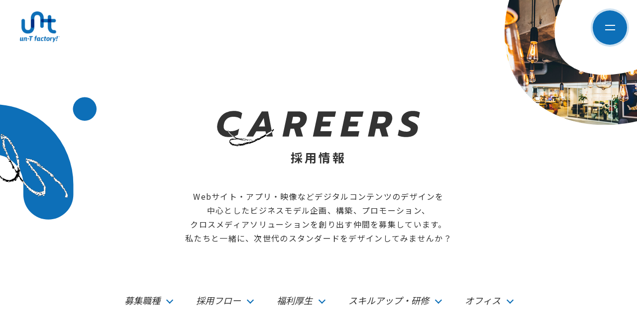

--- FILE ---
content_type: text/html
request_url: https://www.un-t.com/careers/
body_size: 567684
content:
<!doctype html>
<html lang="ja">
<head>

  <!-- meta -->

  <!-- Google Tag Manager -->
  <script>
    (function(w, d, s, l, i) {
      w[l] = w[l] || [];
      w[l].push({
        'gtm.start': new Date().getTime(),
        event: 'gtm.js'
      });
      var f = d.getElementsByTagName(s)[0],
        j = d.createElement(s),
        dl = l != 'dataLayer' ? '&l=' + l : '';
      j.async = true;
      j.src = 'https://www.googletagmanager.com/gtm.js?id=' + i + dl;
      f.parentNode.insertBefore(j, f);
    })(window, document, 'script', 'dataLayer', 'GTM-KV7F7H');
  </script>

  <!-- End Google Tag Manager -->
  <meta charset="utf-8">
  <meta http-equiv="X-UA-Compatible" content="IE=edge">
  <title>CAREERS | un-T factory!</title>
  <meta name="description" content="株式会社アンティー・ファクトリーのCAREERS（採用情報）ページです。現在募集している職種や募集要項などについてご紹介します。">
  <meta name="viewport" content="width=device-width,initial-scale=1">
  <meta name="format-detection" content="telephone=no">

  <!-- og -->
  <meta property="og:title" content="CAREERS | un-T factory!">
  <meta property="og:description" content="株式会社アンティー・ファクトリーのCAREERS（採用情報）ページです。現在募集している職種や募集要項などについてご紹介します。">
  <meta property="og:type" content="website">
  <meta property="og:url" content="https://www.un-t.com/careers/">
  <meta property="og:image" content="https://www.un-t.com/og.png">

  <!-- icon -->
  <link rel="shortcut icon" href="/favicon.ico">
  <link rel="apple-touch-icon" href="/apple-touch-icon.png">
  <link rel="canonical" href="https://www.un-t.com/careers/">

  <!-- fonts -->
  <link rel="preconnect" href="https://fonts.gstatic.com">
  <link href="https://fonts.googleapis.com/css2?family=Noto+Sans+JP:wght@400;500;700&family=Prompt:ital,wght@0,400;0,700;1,400;1,700&display=swap" rel="stylesheet">

  <!-- stylesheet -->
  <link rel="stylesheet" href="/assets/css/main.css">
  <link rel="stylesheet" href="/assets/css/careers.css?240619">

  <!-- lib -->
  <script>
    document.createElement('picture');
  </script>
  <script src="/assets/js/vendors.js" defer="defer"></script>
  <script src="/assets/js/common.js" defer="defer"></script>
  <script src="/assets/js/careers.js?221214" defer="defer"></script>
</head>

<body>

  <!-- Google Tag Manager (noscript) --><noscript><iframe src="https://www.googletagmanager.com/ns.html?id=GTM-KV7F7H" height="0" width="0" style="display:none;visibility:hidden"></iframe></noscript>

  <!-- End Google Tag Manager (noscript) -->

  <!-- header -->
  <header class="l-header">
    <div class="l-header__inner">
      <h1><a href="/"><img src="/assets/img/common/header_logo.png" alt="un-T factory!"></a></h1>
    </div>
    <nav class="global-nav" aria-labelledby="aria-global-nav">
      <h2 id="aria-global-nav" class="u-visuallyhidden">サイト内メニュー</h2>
      <div class="global-nav__header">
        <p><a href="/"><img src="/assets/img/common/logo_unt_factory_white.svg" alt="un-T factory!"></a></p>
        <div class="hamburger"><button type="button" aria-controls="nav-menu" aria-expanded="false">サイト内メニューを表示する<span></span><span></span></button></div>
      </div>
      <div class="primely-list__wrapper">
        <ul class="primely-list" id="nav-menu" aria-hidden="true">
          <li class="primely-items"><a href="/" class="u-font-en__boldItalic u-decoration-none">TOP<span class="u-font-jp">トップページ</span></a></li>
          <li class="primely-items"><a href="/vision/" class="u-font-en__boldItalic u-decoration-none">OUR VISION<span class="u-font-jp">私たちがめざすもの</span></a></li>
          <li class="primely-items"><a href="/what-we-do/" class="u-font-en__boldItalic u-decoration-none">WHAT WE DO<span class="u-font-jp">私たちだからできること</span></a></li>
          <li class="primely-items"><a href="/work/" class="u-font-en__boldItalic u-decoration-none">PROJECTS<span class="u-font-jp">実績</span></a></li>
          <li class="primely-items"><a href="/news/" class="u-font-en__boldItalic u-decoration-none">NEWS & TOPICS<span class="u-font-jp">ニュース＆トピックス</span></a></li>
          <li class="primely-items"><a href="/careers/" class="u-font-en__boldItalic u-decoration-none">CAREERS<span class="u-font-jp">採用情報</span></a>
            <ul class="secondly-list">
              <li><a href="/careers/location/tokyo/" class="u-font-jp u-decoration-none">東京本社</a></li>
              <li><a href="/careers/location/nagoya/" class="u-font-jp u-decoration-none">名古屋オフィス</a></li>
              <li><a href="/careers/location/osaka/" class="u-font-jp u-decoration-none">大阪オフィス</a></li>
              <li><a href="/careers/location/morioka/" class="u-font-jp u-decoration-none">盛岡オフィス</a></li>
            </ul>
          </li>
          <li class="primely-items"><a href="/careers/form/" class="u-font-en__boldItalic u-decoration-none">ENTRY<span class="u-font-jp">応募フォーム</span></a></li>
          <li class="primely-items"><a href="/about/" class="u-font-en__boldItalic u-decoration-none">ABOUT<span class="u-font-jp">私たちについて</span></a></li>
          <li class="primely-items"><a href="/contact/" class="u-font-en__boldItalic u-decoration-none">CONTACT<span class="u-font-jp">お問い合わせ</span></a></li>
        </ul>
      </div>
    </nav>
  </header>
  <main class="l-main">
    <section class="careers-section">
      <h2 class="c-heading u-heading-ttl"><span class="svg_ttl"><svg viewBox="0 0 500 200" xmlns="http://www.w3.org/2000/svg">
            <rect x="0" y="0" width="500" height="200" fill="#fff"></rect>
            <clipPath id="ttl-clip">
              <path class="group_ttl blend-target" d="m40.57 153.23c0-.26.14-.42.29-.41s.16 0 .22-.14.2-.28.37-.24a.27.27 0 0 1 .21.19.29.29 0 0 0 .24.2.28.28 0 0 1 .24.21c.06.16.07.17.63.27s.56.11.63.29.11.18.36.24.43 0 .49-.26a.83.83 0 0 1 .65-.36.37.37 0 0 1 .22.18.66.66 0 0 0 .37.23c.27.08.29.08.4 0s.14-.13.41-.05.32.11.4.24a.48.48 0 0 0 .36.23.55.55 0 0 1 .39.23c.11.15.18.19.53.27s.41.08.52 0 .16-.11.43-.05.64.05.71 0 .21-.05.24.12 0 .16.48.23.45.07.69-.1l.38-.26a.56.56 0 0 0 .19-.35c.06-.24.09-.28.4-.48s.33-.26.33-.33c0-.27.31-.34.36-.07s.07.16.37.24.33.1.33.28 0 .32.33.39.31.05.41-.06.15-.1.29 0a.7.7 0 0 0 .32 0h.17l-.1-.2a.61.61 0 0 1 -.09-.25s-.05-.07-.13-.09a3.81 3.81 0 0 1 -1-.75.13.13 0 0 0 -.09-.07.59.59 0 0 1 -.23-.27c-.1-.17-.13-.28-.09-.39a.81.81 0 0 0 0-.31c0-.12 0-.17.09-.33s.16-.18.19-.17a1 1 0 0 1 .32.66.23.23 0 0 0 .19.33.45.45 0 0 1 .24.2c.08.14.15.18.37.23s.3.1.35.2a.34.34 0 0 0 .14.15s.08.08.09.16.05.16.08.17a1.58 1.58 0 0 0 .35-.19c.28-.18.32-.19.59-.13s.3.09.34.22a.23.23 0 0 0 .21.2.38.38 0 0 1 .26.19.33.33 0 0 0 .51.14c.1-.1.17-.11.56-.05s.48 0 .64 0a1.49 1.49 0 0 0 .63-.62.16.16 0 0 1 .28-.07.25.25 0 0 1 0 .21.33.33 0 0 0 0 .2c.05.06.14 0 .4-.15a1.75 1.75 0 0 0 .36-.27.26.26 0 0 0 -.09-.12.2.2 0 0 1 0-.24c0-.12.07-.13.18-.1l.46.16c.32.1.34.1.43 0s.22-.14.32 0a1.2 1.2 0 0 0 .52.21c.37.1.46.11.54 0a.29.29 0 0 1 .23 0 .83.83 0 0 0 .31 0 1.41 1.41 0 0 1 .72-.06c.26 0 .33 0 .73-.27a.4.4 0 0 1 .34-.06.69.69 0 0 0 .42-.05 1.1 1.1 0 0 1 .27-.09s.1 0 .17-.11a.34.34 0 0 1 .3-.07c.13 0 .24 0 .48-.19a1.14 1.14 0 0 1 .4-.2.72.72 0 0 0 .32-.08.69.69 0 0 1 .35-.06.42.42 0 0 0 .28-.09.5.5 0 0 1 .3-.08c.1 0 .18 0 .27-.11l.13-.14.43.13c.49.15.53.14.62-.27a.51.51 0 0 0 -.09-.5c-.1-.16-.19-.25-.3-.27s-.31.06-.29.21a.42.42 0 0 1 -.08.17c-.07.09-.14.09-.41 0s-.32-.1-.35-.19a.48.48 0 0 0 -.16-.23c-.38-.32.43-.88 1.06-.75a1.16 1.16 0 0 1 .63.39.86.86 0 0 0 .36.23.52.52 0 0 1 .36.26.25.25 0 0 0 .27.16c.18 0 .27-.11.18-.26s0-.13.12-.27.19-.21.34-.17a.34.34 0 0 1 .26.2.24.24 0 0 0 .27.16c.19 0 .2 0 .27-.29a.58.58 0 0 1 .35-.47l.27-.18.54.12c.46.1.55.1.68 0s.21-.08.43 0 .3.06.43-.05.18-.13.24-.11a.78.78 0 0 0 .29-.06 1 1 0 0 1 .38 0 .49.49 0 0 0 .55-.25.29.29 0 0 1 .1-.17.39.39 0 0 1 .48.14.37.37 0 0 0 .23.19l.18.06.07-.3c.06-.26.09-.3.27-.4s.2-.13.24-.43v-.31h-.19a.66.66 0 0 0 -.3 0c-.13.08-.23.05-.34-.08s-.07-.11 0-.21a.51.51 0 0 0 .1-.6l-.09-.14h.16a1 1 0 0 1 .23 0 .24.24 0 0 1 .11.34c-.09.17 0 .25.32.34s.29.06.4-.07a1 1 0 0 1 .67-.29c.17 0 .24.13.19.37s-.14.26-.37.25-.22 0-.28.18a.55.55 0 0 1 -.19.27c-.12.09-.12.1 0 .35s.14.24.27.22a1.2 1.2 0 0 0 .61-.36c.12-.13.14-.13.42 0s.3.09.48 0a.89.89 0 0 1 .36-.1.53.53 0 0 0 .24-.06.41.41 0 0 1 .3 0 .6.6 0 0 0 .48-.08.85.85 0 0 0 .31-.23c0-.1.09-.11.24-.06.41.13.61.06 1.56-.61.42-.3.48-.32.69-.28a1.44 1.44 0 0 0 1-.36c.29-.2.32-.21.6-.15a.47.47 0 0 0 .53-.12c.62-.48.67-.5.93-.4a.89.89 0 0 0 .88-.09 3.48 3.48 0 0 1 1.15-.36 2.17 2.17 0 0 0 .88-.63c0-.19.16-.24.39-.19s.28 0 .64-.19l.7-.41a1.59 1.59 0 0 1 .52-.2c.13 0 .25-.05.26-.08s.11-.05.23-.06a.68.68 0 0 0 .34-.1.33.33 0 0 1 .21-.07.38.38 0 0 0 .41-.24.19.19 0 0 1 .22-.15c.28 0 .4-.12.46-.42s.09-.28.17-.3a2.84 2.84 0 0 0 .41-.23c.21-.14.34-.19.44-.17a.26.26 0 0 0 .27-.09c.1-.1.16-.11.38-.06s.45 0 .5-.22.1-.17.38-.19.22 0 .26-.18.18-.23.45-.41.4-.25.74-.17.52.08.54 0-.21-.41-.37-.5-.45-.44-.4-.57.38-.09.51.08a.48.48 0 0 0 .56.13.54.54 0 0 1 .39 0c.25 0 .29 0 .45-.08a.36.36 0 0 1 .33-.12.46.46 0 0 0 .29 0 .57.57 0 0 1 .35 0c.24.05.55-.07 1.09-.44a.41.41 0 0 1 .3-.07 1 1 0 0 0 .77-.21 3.92 3.92 0 0 1 1.07-.47 3.28 3.28 0 0 0 .85-.51 2.58 2.58 0 0 1 .3-.18.47.47 0 0 0 .17-.11.41.41 0 0 1 .26-.09.83.83 0 0 0 .82-.57 2.81 2.81 0 0 1 .39-.23c.16-.09.18-.12.21-.34s.1-.37.3-.32.29-.07.64-.3a3.72 3.72 0 0 1 .56-.31s.12-.06.17-.16a.58.58 0 0 1 .67-.23c.24 0 .39 0 .88-.34.32-.21.41-.25.56-.22s.23 0 .42-.13a13.67 13.67 0 0 1 2-1.3 4.2 4.2 0 0 0 1.42-.79s.1-.06.21-.06a1.39 1.39 0 0 0 .47-.19 1.06 1.06 0 0 1 .48-.18c.19 0 .22 0 .31-.23a.54.54 0 0 1 .36-.33 3 3 0 0 0 .4-.19.39.39 0 0 1 .25-.08 2.77 2.77 0 0 0 .68-.35c.56-.36.58-.38.62-.62s.16-.4.34-.36a.75.75 0 0 0 .4-.17 1.19 1.19 0 0 1 .4-.2c.11 0 .15-.08.26-.36s.45-.1.49 0 .17.14.27-.14.15-.31.46-.51.36-.28.36-.38.19-.25.54-.23a1.06 1.06 0 0 0 .6-.17 2.2 2.2 0 0 0 .42-.3 1 1 0 0 1 .31-.2 2.16 2.16 0 0 0 .44-.25 2.09 2.09 0 0 1 .83-.46.15.15 0 0 0 .15-.23c0-.08 0-.1 0-.08a.32.32 0 0 0 .2-.07c.07 0 .15-.09.18-.08s.1 0 .15-.08a.26.26 0 0 1 .18-.08 1.66 1.66 0 0 0 .65-.27 4 4 0 0 1 .86-.56c.23-.12 1.07-.65 1.86-1.17a12.65 12.65 0 0 1 1.53-.94c.13 0 .59-.28.67-.46a1.27 1.27 0 0 1 .49-.42 8.6 8.6 0 0 0 1.53-1.14.45.45 0 0 1 .21-.2 3.43 3.43 0 0 0 .56-.42 1 1 0 0 1 .25-.16 2.58 2.58 0 0 0 .72-.61c0-.06.13-.11.22-.13a2 2 0 0 0 .56-.26c.29-.18.37-.26.37-.36a1.08 1.08 0 0 1 .36-.54 1.59 1.59 0 0 0 .52-.48.5.5 0 0 1 .18-.18 2.16 2.16 0 0 0 .58-.65s.08-.11.17-.16a.39.39 0 0 0 .19-.2c0-.06.17-.2.35-.32s.35-.26.37-.38a.59.59 0 0 1 .17-.27c.07-.06.13-.15.12-.19s.21-.26.33-.23.11 0 .22-.5.1-.53.05-.56a3.34 3.34 0 0 1 -.44-.59 6.34 6.34 0 0 0 -.59-.75c-.14-.12-.21-.23-.19-.29s0-.1-.24-.15-.25 0-.24.05a.41.41 0 0 0 .09.19.56.56 0 0 1 0 .41c0 .34-.13.52-.25.49a.28.28 0 0 0 -.19.07.38.38 0 0 1 -.29.06c-.21-.05-.63.25-.62.44a.2.2 0 0 1 -.09.17l-.25.14a.9.9 0 0 1 -.34.09h-.21l-.1.46c-.1.46-.08.56.1.42a.48.48 0 0 1 .51.06.3.3 0 0 1 -.05.26c-.08.15-.12.17-.39.17s-.43 0-.43-.23 0-.15-.32-.21a.66.66 0 0 0 -.39 0 1.28 1.28 0 0 0 -.12.45c0 .32 0 .42.05.5a.31.31 0 0 1 .06.32c-.08.34-.13.35-.73.22s-.56-.12-.65 0a.22.22 0 0 0 -.09.17c0 .07 0 .07-.25 0s-.25-.08-.3 0a.2.2 0 0 0 0 .14c0 .11-.1.32-.18.3a.3.3 0 0 0 -.2.08.32.32 0 0 1 -.2.07.35.35 0 0 0 -.4.26c0 .16 0 .17.17.21s.33.21.2.36-.14.07-.32 0-.47 0-.5.11a1.11 1.11 0 0 1 -.3.34c-.21.17-.28.27-.28.37s-.06.17-.35.33-.38.19-.5.13a.2.2 0 0 0 -.27 0c-.1.1-.16.11-.39.06s-.39 0-.44.15-.12.22-.32.35-.28.2-.58.11-.52-.09-.64.23-.18.37-.42.37a.59.59 0 0 0 -.31.07.3.3 0 0 1 -.24.06.29.29 0 0 0 -.35.24.25.25 0 0 1 -.31.2c-.2-.05-.28.07-.35.5s-.16.55-.45.49a1.22 1.22 0 0 0 -.33 0c-.11 0-.17 0-.2 0s-.23-.13-.25-.06 0 .1.11.14.11.13.09.28v.21l-.26-.07a.46.46 0 0 0 -.37 0 .34.34 0 0 1 -.18.06c-.08 0-.15.1-.15.25a.42.42 0 0 1 -.12.25c-.11.11-.12.13-.06.24a.32.32 0 0 1 0 .23c0 .08-.1.08-.48 0a1.69 1.69 0 0 0 -.52 0 .61.61 0 0 0 -.14.26c-.14.42-.76.56-.89.21a.34.34 0 0 0 -.11-.18 3.47 3.47 0 0 0 -.8.53.39.39 0 0 0 .11.16c.1.11.1.17 0 .46s-.11.34-.18.38l-.23.12a.48.48 0 0 1 -.62-.18c-.1-.19-.33-.27-.41-.15a2.66 2.66 0 0 0 -.14.43c-.07.29-.1.34-.19.33a.44.44 0 0 0 -.19.07.4.4 0 0 1 -.24 0 .71.71 0 0 0 -.48.2c-.27.19-.32.2-.54.15a.57.57 0 0 0 -.51.09c-.24.15-.27.18-.33.45a.67.67 0 0 1 -.15.34 2.53 2.53 0 0 1 -.68-.08l-.59-.11-.09.31c-.08.31-.08.31.12.64s.21.37.17.54a.3.3 0 0 1 -.2.27c-.14 0-.2 0-.45-.07a2.11 2.11 0 0 0 -.83-.21 1.16 1.16 0 0 0 -.56.53c0 .16-.18.28-.24.2s-.06 0-.09.08-.08.11-.27 0a.75.75 0 0 0 -.82.1.71.71 0 0 1 -.43.16c-.28-.06-.41.29-.17.48s.12.27-.09.4-.19.09-.26 0-.12-.08-.25 0-.21.07-.74 0c-.33-.07-.64-.12-.69-.12s-.11.08-.14.2-.08.21-.3.31a1.05 1.05 0 0 1 -.33.1.64.64 0 0 0 -.27.1.62.62 0 0 1 -.51 0 .63.63 0 0 0 -.56.1c-.3.18-.36.38-.2.55s.11.16 0 .53a1.78 1.78 0 0 0 -.06.47s.12.1.23.14.21.07.18.23-.06.16-.26.14-.23-.06-.3-.21-.09-.19-.35-.18-.35 0-.36-.16a.65.65 0 0 0 0-.24c0-.1-.36-.1-.46 0a.34.34 0 0 0 0 .44c.07 0 .1.13.1.23a.44.44 0 0 0 0 .23c.06.06 0 .05.32.17a.57.57 0 0 1 .26.18.22.22 0 0 0 .14.11.25.25 0 0 1 .07.4c-.07.06-.15.06-.39 0s-.43-.08-.46.24a.8.8 0 0 1 -.11.35c-.09.09-.14.09-.54 0s-.46-.12-.51-.26-.1-.17-.37-.23-.33-.06-.44.05a.27.27 0 0 1 -.26.08.43.43 0 0 0 -.32.08.48.48 0 0 1 -.29.08c-.1 0-.19 0-.31.13s-.19.16-.34.12a.4.4 0 0 0 -.29 0 .57.57 0 0 1 -.38 0c-.21-.05-.27 0-.37.06s-.33.11-.37-.08a.29.29 0 0 0 -.47-.14.63.63 0 0 1 -.59.12c-.19 0-.19 0-.25.22s-.08.24-.17.24a.5.5 0 0 0 -.25.1c-.12.09-.17.09-.41 0s-.44-.08-.5.28 0 .43.26.26a1.86 1.86 0 0 0 .28-.25.2.2 0 0 1 .38-.05c.28.06.22.5-.08.67s-.33.41-.13.45.13.06.09.19-.32.18-.37 0-.06-.16-.32-.22-.3-.09-.37-.23-.12-.18-.4-.23h-.31l-.06.19a.82.82 0 0 1 -.75.48.83.83 0 0 0 -.45.06 6.69 6.69 0 0 0 -1.11.67.36.36 0 0 1 -.21 0 .68.68 0 0 0 -.42.18 3.34 3.34 0 0 1 -.52.3.94.94 0 0 0 -.28.16 1.34 1.34 0 0 1 -.23.19.53.53 0 0 0 -.18.2c0 .23 0 .26 1 .51s.95.23 1 .39.11.18.14.18 0 .07.06.13 0 .13.18.16.31.14.26.27-.1.1-.27.07-.24 0-.24-.18-.16-.24-.29-.08-.13.12-.53 0l-.43-.09-.17-.31c-.19-.33-.26-.38-.34-.23a1.17 1.17 0 0 1 -.38.24l-.32.16v.29c0 .27 0 .31-.17.37a.54.54 0 0 1 -.28 0 .39.39 0 0 0 -.24 0 .68.68 0 0 1 -.31.06c-.16 0-.2 0-.24-.14s.07-.29.21-.25.08 0 .07-.06-.29-.12-.52 0-.26.25-.14.28a1.21 1.21 0 0 1 .31.63c-.06.25-.24.29-.92.19-.15 0-.17 0-.23.17s-.13.28-.43.2a2.9 2.9 0 0 0 -1.15-.05.78.78 0 0 1 -.37 0c-.32-.07-.43 0-.25.2s.12.22-.1.29-.19.09-.19.21-.16.43-.28.4a.22.22 0 0 0 -.15 0 .48.48 0 0 1 -.45 0 .29.29 0 0 1 0-.23.83.83 0 0 0 -.1-.39c-.11-.2-.16-.24-.31-.25h-.23l-.08.35c-.09.41-.18.48-.41.34s-.17-.07-.28 0a.28.28 0 0 1 -.3.07c-.22-.05-.33.06-.39.43v.26l.26.09c.26.09.27.09.24.27 0 .35-.28.49-.38.23a.54.54 0 0 0 -.22-.2c-.15-.06-.18-.05-.26.06s-.14.11-.29.08a.48.48 0 0 1 -.25-.13.7.7 0 0 0 -.53-.28.16.16 0 0 1 -.14 0s-.09 0-.18.05-.15.09-.22 0a1.09 1.09 0 0 0 -.35-.24c-.26-.13-.29-.13-.37-.05a2.11 2.11 0 0 1 -.22.17c-.11.08-.11.09 0 .19s0 .43-.3.36a.31.31 0 0 0 -.26.09.25.25 0 0 1 -.18.1c-.05 0-.1.11-.16.37-.19.76-.23.86-.37.85a.17.17 0 0 1 -.15-.14.31.31 0 0 0 -.48-.11c-.12.14-.25.13-.33 0s-.14-.18-.18 0-.06.14-.14.12a.58.58 0 0 0 -.29.09l-.28.17c-.13.07-.2.06-.27-.07a.14.14 0 0 0 -.15-.09c-.2 0-.15-.14.1-.28a.65.65 0 0 1 .6-.06c.27.06.33.06.3 0a.31.31 0 0 1 0-.19c0-.08 0-.13-.17-.22-.34-.2-.58-.23-.72-.1a.39.39 0 0 1 -.29.11.88.88 0 0 0 -.31.08.79.79 0 0 1 -.32.08c-.14 0-.18 0-.22-.14s-.16-.18-.28 0a.21.21 0 0 1 -.18.1.25.25 0 0 0 -.18.05.41.41 0 0 1 -.47-.1.74.74 0 0 0 -.62-.12.47.47 0 0 0 -.25.16c-.07.1-.12.11-.33.06a1.58 1.58 0 0 0 -.83 0 .43.43 0 0 1 -.26 0c-.11 0-.23 0-.47.19s-.36.21-.44.19a.4.4 0 0 0 -.29.08.43.43 0 0 1 -.32.08c-.13 0-.26 0-.64.29a2 2 0 0 1 -.57.31.37.37 0 0 0 -.33.26.24.24 0 0 1 -.35.17 2.39 2.39 0 0 0 -.51-.17c-.38-.09-.43-.09-.57 0a.37.37 0 0 1 -.32.07c-.14 0-.21 0-.28.09s-.12.11-.4 0-.65-.06-.75.07a.19.19 0 0 1 -.16.08s-.11 0-.16.07a.28.28 0 0 1 -.28.07c-.2 0-.21 0-.29.21s-.12.25-.16.26a.39.39 0 0 1 -.38-.17c-.07-.24-.59-.08-.65.2s-.11.28-.43.27a.61.61 0 0 1 -.44-.11c-.25-.19-.35-.18-.63 0a4.28 4.28 0 0 1 -.38.27c-.23.15-.14.26.3.35s.66.25.75.51a.68.68 0 0 0 .12.23.22.22 0 0 1 0 .31 1.59 1.59 0 0 1 -.63-.11c-.53-.15-.55-.15-.67 0a.42.42 0 0 1 -.29.11.74.74 0 0 0 -.33.09l-.16.1-.1-.18c-.09-.17-.13-.19-.5-.28l-.41-.09-.32.22-.31.23-.82-.19-.81-.18-.3.23c-.28.21-.31.22-.56.16a.47.47 0 0 0 -.43 0 1.21 1.21 0 0 1 -1 0 .73.73 0 0 0 -.19-.14s-.1-.07-.13-.15a.31.31 0 0 0 -.5 0c-.14.14-.18.14-.32-.08s-.34-.33-.46-.21c-.34.32-.45.36-.79.28s-.33 0-.42 0-.15.1-.66 0-.57-.11-.67 0a1.08 1.08 0 0 1 -.55.17.22.22 0 0 0 -.16.05.22.22 0 0 1 -.17.05.59.59 0 0 0 -.29.11c-.18.13-.22.13-.46.05a1.77 1.77 0 0 0 -.46-.09c-.16 0-.21 0-.25.14a.32.32 0 0 0 0 .27.61.61 0 0 1 .09.23c0 .14.15.16.29 0a.27.27 0 0 1 .3-.08.29.29 0 0 1 .24.2.24.24 0 0 0 .2.19c.11 0 .21.12.34.34a.8.8 0 0 0 .49.4c.22.08.3.14.34.26a.27.27 0 0 0 .13.17c.09 0 .09.28 0 .46s-.09.13-.25.08a.47.47 0 0 1 -.26-.22c-.06-.13-.13-.17-.37-.23s-.32-.09-.43-.27a1.27 1.27 0 0 1 -.16-.29.38.38 0 0 0 -.2-.16c-.14-.06-.18-.05-.31.07s-.4.15-.69-.38a4.33 4.33 0 0 1 -.25-.49s0-.06-.09-.07-.12 0-.15.16-.13.3-.33.3h-.24c-.09 0-.13.18-.07.28a.34.34 0 0 1 0 .27.36.36 0 0 1 -.32.25c-.15 0-.24 0-.26 0a.73.73 0 0 0 -.18-.19c-.15-.11-.16-.14-.12-.34a.87.87 0 0 0 0-.35.44.44 0 0 0 -.7-.18.84.84 0 0 1 -.88.18 1.07 1.07 0 0 0 -1 .16c-.33.2-.3.21-1.24 0a1.24 1.24 0 0 0 -.63 0c-.21.07-.3.06-.86-.1s-.61-.15-.91-.62c-.09-.15-.15-.18-.49-.25s-.58-.18-.52-.43-.06-.29-.2-.13a.21.21 0 0 1 -.18.08.25.25 0 0 0 -.17 0s-.08 0-.07 0-.07 0-.17 0-.28 0-.7-.05l-.63-.05-.05.22c0 .12-.08.22-.11.22s-.31-.27-.28-.36a1.12 1.12 0 0 0 -.23-.34c-.3-.34-.66-.45-.93-.28a.85.85 0 0 1 -.57.05c-.35-.05-.4-.07-.48-.19a.49.49 0 0 1 0-.39c.08-.33.19-.4.56-.31s.3.09.33.19.16.18.24 0 0-.32-.31-.39-.29-.09-.34-.22a.3.3 0 0 0 -.21-.2.39.39 0 0 1 -.24-.2c-.11-.19-.3-.22-.52-.09a.89.89 0 0 1 -.46 0 .7.7 0 0 0 -.37 0 1.16 1.16 0 0 1 -.26.2.47.47 0 0 1 -.44.1c-.3-.06-.3-.22 0-.38a1.71 1.71 0 0 1 .44-.14c.18 0 .22 0 .27-.19s0-.21-.08-.38-.15-.22-.69-.35-.56-.14-.65-.28a.47.47 0 0 0 -.24-.19c-.09 0-.19-.13-.33-.39s-.22-.37-.32-.38-.18-.07-.3-.26a.53.53 0 0 1 -.1-.51c.06-.27 0-.45-.17-.49a1.3 1.3 0 0 1 -.36-.44c-.26-.4-.26-.42-.21-.74a.65.65 0 0 1 .19-.44 1 1 0 0 0 .21-.25 1.28 1.28 0 0 1 .46-.36c.21-.12.47-.27.56-.34a.45.45 0 0 1 .27-.1.48.48 0 0 0 .28-.14.54.54 0 0 1 .28-.14.31.31 0 0 0 .18-.05.24.24 0 0 1 .17-.05 1.26 1.26 0 0 0 .45-.16 2.85 2.85 0 0 1 .56-.22 1.82 1.82 0 0 0 .45-.19 1.22 1.22 0 0 1 .47-.17.61.61 0 0 0 .29-.07.76.76 0 0 1 .37 0 1.24 1.24 0 0 0 .46-.05.54.54 0 0 1 .28-.06.6.6 0 0 0 .29-.07.84.84 0 0 1 .34-.11.48.48 0 0 0 .26-.09.49.49 0 0 1 .41 0c.24 0 .31 0 .44-.05a.34.34 0 0 1 .32-.07.3.3 0 0 0 .3-.08.27.27 0 0 1 .24-.09.54.54 0 0 0 .29-.06c.14-.07.26-.07.6 0s.45.08.57 0 .17-.1.33-.05.75.07.8 0 .14 0 .3 0a2.67 2.67 0 0 0 1.08 0 .39.39 0 0 1 .21 0 .72.72 0 0 0 .28 0 .68.68 0 0 1 .27 0 .14.14 0 0 0 .13 0 1.88 1.88 0 0 1 .48 0c.35.06.47.06.59 0a.44.44 0 0 1 .23-.07.4.4 0 0 0 .39-.22c0-.06.14-.19.29-.29l.26-.17.53.12c.53.13.55.13.66 0s.16-.11.43-.05.33.11.36.17a.14.14 0 0 0 .14.09.22.22 0 0 1 .15.06c.07.11.42.11.56 0s.19-.07.43 0 .32.07.35-.08a.41.41 0 0 0 -.07-.32.35.35 0 0 1 0-.49c.08-.07.15-.07.4 0s.57.26.59.45a.66.66 0 0 0 .32.46.61.61 0 0 1 .22.12 2.8 2.8 0 0 0 1.31.13c.09-.05.38 0 1.67.28l1.57.34.12.19a.51.51 0 0 0 .39.25.6.6 0 0 1 .32.14 1.39 1.39 0 0 0 .69.38c.3.06.36 0 .42-.23a.32.32 0 0 1 .1-.17.36.36 0 0 1 .44.14 1.16 1.16 0 0 0 1.14.24c.18-.12.36 0 .61.3a1.57 1.57 0 0 0 .4.39 8.22 8.22 0 0 0 .93.22c.56.12.76.14.79.09a.1.1 0 0 0 -.06-.13.27.27 0 0 1 -.13-.19c0-.14-.05-.16-.44-.23s-.42-.12-.47-.2.05-.24.49-.17a1.1 1.1 0 0 0 .58 0 .68.68 0 0 1 .34 0c.14 0 .18 0 .21-.09a.6.6 0 0 0 0-.3c0-.14 0-.16-.2-.18s-.32-.17-.23-.3.37 0 .39.12v.12l.17-.08a.41.41 0 0 1 .34 0c.23.07.31-.09.12-.22s-.12-.11-.06-.31.11-.26.44-.31c.16 0 .2-.06.23-.18s-.1-.25-.2-.08-.36.15-.69 0-.43-.11-.46.05a.29.29 0 0 1 -.12.13c-.07 0-.1.1-.11.22s-.08.3-.25.28-.15 0-.24.31a.64.64 0 0 1 -.19.35 2.3 2.3 0 0 1 -.64-.09c-.51-.11-.55-.13-.6-.26s-.1-.16-.7-.32-.65-.16-.82 0-.38.12-.38-.07a.34.34 0 0 1 .05-.2s-.08-.25-.24-.5l-.28-.45h-.32c-.44 0-.58-.15-.52-.39s.15-.3.49-.22.31.06.62-.16.33-.22.39-.14a1.62 1.62 0 0 0 .18.19c.08.06.09.13.05.32a.4.4 0 0 0 .08.42c.08.09.16.17.19.17a1.22 1.22 0 0 1 .25.11 1.69 1.69 0 0 0 .51.18c.3.07.31.07.43-.1s.14-.17.18-.17.08 0 .11-.09.1-.09.24-.06.24.16.08.39a1.15 1.15 0 0 0 -.14.26c0 .15.1.29.32.34s.44 0 .49-.18a.32.32 0 0 1 .19-.23c.14-.05.17-.1.22-.36a.58.58 0 0 1 .33-.48.6.6 0 0 1 .4-.14c.16 0 .26 0 .31-.26s.06-.24.35-.24a1 1 0 0 1 .78.4.5.5 0 0 0 .51.26c.17 0 .18 0 .26-.37l.08-.35-.22-.05c-.27-.07-.34-.14-.3-.3s.06-.13.18-.12.17 0 .21-.15.16-.27.5-.24h.31s0-.08-.08-.09l-.54-.17c-.44-.13-.46-.13-.57 0s-.18.11-.41.09a.61.61 0 0 0 -.47.08c-.14.09-.22.1-.31.06s-.29 0-.25.21a.27.27 0 0 1 -.06.25.6.6 0 0 0 -.09.31c0 .18 0 .21-.17.23a.33.33 0 0 0 -.21.13c0 .06-.08.1-.1.09a.63.63 0 0 0 -.23.09.7.7 0 0 1 -.49 0c-.3-.06-.31-.06-.31-.22s0-.22 0-.29a.64.64 0 0 1 0-.2c.06-.16-.24-.28-1.35-.53l-1.07-.24-.12.11a.31.31 0 0 1 -.31.09c-.19 0-.21 0-.29.18s-.13.28-.34.21-.19 0-.28.1-.31.17-.34-.05-.09-.19-.27-.21-.08-.05-.11-.11a.26.26 0 0 0 -.15-.12.16.16 0 0 1 -.11-.08 1.58 1.58 0 0 0 -.5-.17c-.45-.1-.48-.12-.55-.27s-.43-.31-.52-.15 0 .35.1.38l.73.21c.6.17.64.19.63.3s-.33.31-.48.23-.12 0-.13 0-.19 0-.24 0a1 1 0 0 0 -.21-.16c-.17-.1-.19-.11-.28 0a.48.48 0 0 0 -.11.32c0 .26-.1.33-.33.31s-.19-.07-.27-.22a2.6 2.6 0 0 0 -.55-.74.19.19 0 0 0 -.15.06s-.16.06-.37 0-.32-.07-.38-.23l-.07-.16-1.07-.55a4 4 0 0 0 -1.16-.19.11.11 0 0 0 .05.2.22.22 0 0 1 .12.13c0 .09 0 .11-.07.16a.42.42 0 0 1 -.45-.16.25.25 0 0 0 -.34-.08 1.59 1.59 0 0 1 -.66-.06c-.56-.1-.59-.12-.65-.26s-.12-.17-.33-.21-.29 0-.41.06a.36.36 0 0 1 -.21.1s-.09.05-.13.12-.23.14-.3 0a.4.4 0 0 0 -.22-.14c-.22 0-.26-.11-.12-.21s.1-.08 0-.16a1.23 1.23 0 0 0 -.44-.16c-.3-.07-.37-.07-.45 0s-.15.09-.43 0-.32-.1-.52-.43l-.2-.34-.53-.09c-.48-.07-.54-.09-.58-.2a1 1 0 0 0 -.16-.21.19.19 0 0 1 .07-.34c.15 0 .17-.13.06-.2a.51.51 0 0 1 -.14-.18c0-.09-.07-.11-.16-.08a.27.27 0 0 1 -.18 0 .09.09 0 0 0 -.12 0 .13.13 0 0 1 -.12.07.73.73 0 0 0 -.31.17c-.6.47-.65.49-.89.44s-.23 0-.16-.42v-.17l-.45-.12-.41-.08-.15-.27c-.12-.22-.14-.31-.1-.45s.08-.17.31-.14.31 0 .38 0 .13 0 .15.14.21.35.52.33a1.29 1.29 0 0 1 .45.07c.25.11.33 0 .41-.29s0-.29-.08-.43a1.23 1.23 0 0 0 -.43-.38.3.3 0 0 1 -.13-.18c-.05-.14-.09-.16-.42-.24a3.79 3.79 0 0 0 -.62-.07c-.33 0-.44-.07-.51-.3s-.08-.19-.32-.25-.29 0-.42.08-.35.15-.36 0a.35.35 0 0 0 -.16-.21c-.12-.08-.15-.08-.22 0a.54.54 0 0 0 -.1.18c0 .05 0 .08-.08.07a.45.45 0 0 0 -.22.08c-.12.08-.21.08-.58 0s-.45-.12-.52-.23 0-.34.18-.48.16-.28-.35-.4c-.2 0-.3 0-.38 0s-.11.1-.1.13 0 .1 0 .18-.08.12-.4 0a.81.81 0 0 1 -.39-.16 1.42 1.42 0 0 1 .17-.7.27.27 0 0 1 .21 0c.21.05.27 0 .16-.23s-.25-.24-.35-.13-.13.06-.25 0-.18-.1-.22-.26c-.08-.34-.13-.4-.38-.45s-.24 0-.34.13-.14.17-.18.16a1.73 1.73 0 0 1 -.38-.69s-.16-.08-.45-.13-.47-.08-.5-.2a3.55 3.55 0 0 0 -.54-.86s-.07 0-.1.06a.2.2 0 0 1 -.29 0c-.06 0 0-.1 0-.28s.07-.24 0-.32a.34.34 0 0 1 -.14-.16.07.07 0 0 0 -.08 0 .66.66 0 0 1 -.26-.1l-.2-.11.11-.33c.09-.27.09-.36 0-.43s-.08-.07-.11 0a.31.31 0 0 1 -.2 0 .29.29 0 0 0 -.19 0s-.17 0-.34 0c-.35 0-.49-.16-.39-.34s0-.19-.15-.44a1.41 1.41 0 0 1 -.2-.51c0-.15 0-.17-.34-.28s-.35-.14-.36-.25a2.21 2.21 0 0 0 -.62-.87 1.1 1.1 0 0 1 -.26-.3.36.36 0 0 0 -.23-.17.28.28 0 0 1 -.2-.14s-.08-.1-.12-.1a.64.64 0 0 1 -.16-.07l-.16-.11s0-.12 0-.24a.35.35 0 0 0 -.13-.41 1.1 1.1 0 0 0 -.32-.27 1 1 0 0 1 -.26-.19l-.1-.13.22-.05c.26-.06.33-.15.29-.36s-.07-.15-.19-.18a.28.28 0 0 1 -.22-.2c-.05-.14-.08-.15-.51-.24s-.46-.11-.52-.2a.89.89 0 0 0 -.33-.21c-.24-.09-.25-.1-.21-.29s0-.19.25-.14a1.5 1.5 0 0 1 .44.24c.28.24.33.25.45.16a.74.74 0 0 1 .28-.11c.2 0 .22-.07.39-.48 0-.11.09-.2.12-.2a.32.32 0 0 0 .16 0c.2-.1.08-.23-.27-.29s-.41 0-.25.18.08.36 0 .37a.63.63 0 0 1 -.23 0 .81.81 0 0 0 -.44 0 1.41 1.41 0 0 1 -.49 0c-.2 0-.2 0-.16-.28s0-.26-.06-.3-.09-.07-.09-.09a1.11 1.11 0 0 0 -.35-.55c-.07 0-.1 0-.13.17s0 .2 0 .22a.43.43 0 0 1 .16.15.33.33 0 0 0 .13.15c.1 0 .14.2.08.34s-.08.13-.33 0l-.26-.1-.09.42c-.09.39-.09.42 0 .46a.16.16 0 0 1 .11.19.78.78 0 0 0 .11.35 4.5 4.5 0 0 1 .23.43c.12.27 1.64 2.78 2.16 3.55a3.91 3.91 0 0 0 1 1.09c.12.1.22.2.22.23s0 .09.07.14.09.12.43.55a.83.83 0 0 0 .22.22s.1.08.17.16.14.15.19.15a3.25 3.25 0 0 1 .58.45 4.64 4.64 0 0 1 .35.47 1.77 1.77 0 0 0 .78.69 1.84 1.84 0 0 1 .34.35 1.26 1.26 0 0 0 .34.34.41.41 0 0 1 .18.19.43.43 0 0 0 .25.2.26.26 0 0 1 .2.19.3.3 0 0 0 .13.18s.09 0 .11.1a.93.93 0 0 0 .36.24c.21.11.32.19.36.29a.27.27 0 0 0 .22.19.45.45 0 0 1 .24.15.64.64 0 0 0 .17.16 2.28 2.28 0 0 1 .29.12.55.55 0 0 1 .28.23.34.34 0 0 0 .25.2c.11 0 .18.07.17.1s.29.3.49.34.24.13.4.35a1.93 1.93 0 0 0 .36.38.93.93 0 0 1 .18.16 1.16 1.16 0 0 0 .27.2c.12.07.22.14.21.16s.28.26.6.35.32.1.5.38a1.05 1.05 0 0 0 .32.34l.53.13a1 1 0 0 1 .47.19c.11.19.27.28.64.36s.38.11.39.17a1.18 1.18 0 0 0 .21.34.7.7 0 0 0 .54.33 1.25 1.25 0 0 1 .61.32 4.17 4.17 0 0 1 .36.35.78.78 0 0 0 .35.2.71.71 0 0 1 .37.23c.08.11.2.18.5.27l.4.12.29.47.28.47.15-.09c.21-.12.54-.05.58.11a1 1 0 0 1 0 .38c-.06.23 0 .26.08.32l.2.1c.08 0 .08.34 0 .43a.47.47 0 0 1 -.53-.07.29.29 0 0 0 -.2-.11c-.1 0-.18-.07-.31-.25a.91.91 0 0 0 -.36-.33c-.19-.08-.22-.07-.56.18l-.37.27-.08-.18c-.06-.15-.11-.19-.32-.23a1.41 1.41 0 0 0 -.74 0 1 1 0 0 1 -.26 0 .48.48 0 0 0 -.31.1 1 1 0 0 1 -.68.08.38.38 0 0 0 -.2 0c-.08 0-.28 0-.73-.07s-.64-.12-.8 0-.23.1-.49-.11a1.38 1.38 0 0 0 -.48-.25c-.28-.07-.29-.07-.57.14a1.65 1.65 0 0 1 -.34.21s-.1-.08-.17-.17-.15-.17-.77-.32-.68-.17-.74-.31-.54-.34-.67-.24-.05.1.07.26a.84.84 0 0 0 .26.21c.09 0 .11.06.09.16s-.26.27-.56.2a2.74 2.74 0 0 0 -.43-.06c-.15 0-.18 0-.21.16s-.17.36-.27.34a.11.11 0 0 0 -.12.05s-.15.06-.29 0-.24 0-.25 0a.64.64 0 0 0 .16.29c.16.21.18.22.81.36s.64.15.67.29a.44.44 0 0 1 0 .28l-.06.14-.62-.14c-.54-.12-.62-.15-.68-.27s-.1-.14-.15-.15-.06 0 0-.07-.14-.15-.3-.07-.22.07-.55 0-.39-.11-.51 0a.39.39 0 0 1 -.54-.12c-.06-.1-.09-.12-.16-.09s-.14.28.08.6.2.35.15.44-.1.1-.4 0-.36-.06-.41 0a.23.23 0 0 0 .08.33c.08 0 .09.09.05.21s-.08.15-.26.14-.59.16-.62.28a.24.24 0 0 0 .08.17.41.41 0 0 1 .06.49c-.11.13-.24.13-.49 0s-.38-.15-.56.85-.25 1.14-.49 1.21-.21.47 0 .53a.31.31 0 0 1 .2.13.42.42 0 0 0 .17.15.17.17 0 0 1 .1.16.4.4 0 0 0 .09.23 1.16 1.16 0 0 1 .14.41c0 .23 0 .26-.09.4s-.15.15-.36.1-.31 0-.37.23a.22.22 0 0 0 .09.22c.1.08.11.14.08.31a.73.73 0 0 0 0 .36v.21s-.06.23.19.32.37.1.49-.06a.31.31 0 0 1 .52.12c.07.18.26.25.51.2s.17 0 .22 0c.2.26-.25.6-.69.52s-.52.07-.51.29 0 .16.18.19.27.14.24.38 0 .18.14.22a.26.26 0 0 0 .3-.05.5.5 0 0 1 .34-.11c.19 0 .22 0 .23.15a1.54 1.54 0 0 1 -.1.54l-.12.4.15.2a1 1 0 0 0 .31.28.56.56 0 0 1 .24.26c.07.17.1.19.37.25s.32.1.38.21a.43.43 0 0 0 .21.17l.29.08a.61.61 0 0 1 .27.2.48.48 0 0 0 .22.18.37.37 0 0 1 .18.19.43.43 0 0 0 .25.2.27.27 0 0 1 .21.19c0 .13.1.17.26.21s.22.08.24.16a1.46 1.46 0 0 0 .25.35 1 1 0 0 0 .68.34c.47.11.68.24.53.34s.26.13 1.36.37 1.43.32 1.42.24 0-.09.07-.07.07 0 0 .09 0 .09.31.16l.36.08zm-3.47-1.23a.32.32 0 0 0 -.17-.16.19.19 0 0 1 -.12-.15c0-.08-.05-.2-.07-.25s0-.18.23-.06.22.16.23.25.08.17.23.22.2.09.2.17-.4.19-.53-.02zm6.67 1.22c0-.16 0-.24.18-.21a.16.16 0 0 1 .07.29.14.14 0 0 1 -.25-.09zm-1.28-.22a.17.17 0 0 1 -.05-.19c0-.11.06-.12.19-.1a.38.38 0 0 1 .2.14c.05.11.05.11-.12.16s-.13.04-.22-.01zm-3-.76c-.1-.19 0-.24.35-.2s.53.13.57.29 0 .23-.45.13-.42-.12-.48-.23zm11 1.91c0-.17.08-.22.36-.16s.22.07.2.18-.08.2-.32.14-.19-.09-.21-.17zm-1.91-.56c-.25-.49-.43-.74-.57-.77s-.25-.13-.23-.36 0-.2.13-.22a.28.28 0 0 0 .26-.28.26.26 0 0 1 .35-.25.24.24 0 0 0 .29-.1c.09-.12.13-.13.3-.07s.21 0 .29-.06a1.1 1.1 0 0 1 .64-.33c.29 0 .37.35.09.42a1.25 1.25 0 0 0 -.49.31s0 .12.11.19.1.16 0 .32-.22.27-.34.1a.74.74 0 0 0 -.21-.18.57.57 0 0 1 -.21-.2c-.09-.16-.14-.17-.41 0s-.21.14-.16.16a3.7 3.7 0 0 1 .35.51c.23.36.35.48.51.56s.21.12.2.26-.05.15-.22.17a.52.52 0 0 1 -.25 0s-.09 0-.16 0l-.15.09a.84.84 0 0 1 -.09-.28zm-12.7-2.71c-.06-.13 0-.25.21-.28s.15-.06.18-.17a.81.81 0 0 1 .73-.43c.4 0 .63.29.44.55s-.12.12-.42.06-.33-.06-.38 0a.41.41 0 0 1 -.2.16.28.28 0 0 0 -.17.14c-.06.14-.27.09-.36-.04zm14.57 2.46c-.1-.06 0-.25.15-.31s.26-.31.24-.67a.49.49 0 0 1 0-.27c.07-.12.29 0 .33.12a.65.65 0 0 0 .31.41c.12 0 .13.15 0 .56s-.11.36-.18.39a3.31 3.31 0 0 1 -.82-.24zm-16.11-4.06c0-.17.06-.37.19-.36a1.08 1.08 0 0 1 .38.51.29.29 0 0 1 -.11.08c-.11.09-.39-.05-.43-.24zm11.12 2.53a.34.34 0 0 1 .3-.44c.25 0 .35.11.29.36s-.15.32-.38.27-.16-.09-.18-.2zm-5.37-1.53s.07-.05.12 0 .11 0 .1.08-.06 0-.12 0-.07-.06-.07-.09zm6.54 1.23c0-.07-.11-.14-.14-.14s-.1-.24 0-.3.44 0 .48.17a.28.28 0 0 0 .15.15c.08 0 .11 0 .17-.21s.08-.24.29-.21.23.06.26.15a.94.94 0 0 1 -.12.65c-.08.12-.1.12-.53 0s-.46-.17-.53-.27zm-5.87-1.29c0-.1.18-.24.25-.19a.3.3 0 0 1 .09.15c0 .08 0 .12-.07.16s-.22 0-.24-.13zm-5.04-1.22c-.18-.26-.13-.41.13-.38s.44.4.21.56-.18.03-.34-.18zm-2.59-.8a.18.18 0 0 0 -.13-.2c-.08 0-.09-.09 0-.18a.16.16 0 0 1 .3 0c0 .06.08.1.12.09s.23.32.06.44-.36-.02-.35-.16zm-.51-.55c-.13-.22-.09-.39.09-.32a.4.4 0 0 1 .15.45c-.08.11-.1.1-.24-.14zm24.32 4.92a.59.59 0 0 1 .06-.41c.13-.26.26-.25.42 0 .29.52.19.8-.24.65a.31.31 0 0 1 -.24-.25zm-21.61-5c-.06-.11 0-.16 0-.3s.11-.17.31-.14.23.06.32.25.09.21 0 .22l-.18.09a.37.37 0 0 1 -.45-.14zm19.37 4.17a.59.59 0 0 1 0-.34 1.2 1.2 0 0 0 0-.32.92.92 0 0 0 -.32-.17c-.26-.1-.3-.09-.4 0s-.23.1-.3-.09a.3.3 0 0 0 -.21-.2c-.18 0-.23-.12-.23-.4a.84.84 0 0 0 0-.3s0-.07 0 0 .08 0 .14 0 .23-.1.29 0 .07.09.09.08.07 0 .13.09a.93.93 0 0 0 .42.18.66.66 0 0 1 .38.17s.07.09.09.09a2 2 0 0 1 .3.43c.29.51.31.79.08.92s-.41-.04-.46-.16zm-2.36-2.16c0-.09 0-.1.2-.06s.21.16.07.27a.18.18 0 0 1 -.27-.23zm9.37 1.93a.35.35 0 0 1 0-.23c0-.2.15-.25.39-.2s.25.12.19.36-.15.23-.35.19a.39.39 0 0 1 -.23-.14zm1.95.22c0-.08 0-.13 0-.13a.4.4 0 0 1 .13.15c0 .07 0 .13 0 .12s-.09-.09-.13-.16zm-3.11-1c0-.1 0-.13.12-.06a.07.07 0 0 1 0 .1.09.09 0 0 1 -.12-.06zm5.16.71a.44.44 0 0 0 -.18-.11.17.17 0 0 1 -.1-.29c.06-.05.2 0 .53 0s.46.13.49.2-.07.25-.27.2a1.15 1.15 0 0 0 -.24 0c-.09 0-.09 0 0 .12s.07.1 0 0a.7.7 0 0 1 -.23-.14zm-1.43-1.33c-.1-.09-.08-.25 0-.26a1.09 1.09 0 0 0 .27-.11 1.09 1.09 0 0 1 .36-.12c.25 0 .41.08.45.38s0 .32-.42.38-.3.01-.66-.29zm-33.81-7.92a.46.46 0 0 1 .05-.46c.06-.06.13-.05.29 0s.2.1.18.28a.39.39 0 0 1 -.11.25.34.34 0 0 1 -.41-.09zm36.46 7a.45.45 0 0 0 -.24-.2.32.32 0 0 1 -.2-.13.55.55 0 0 0 -.16-.18.47.47 0 0 1 0-.5c.08-.13.23-.11.3 0s.16.14.3-.15c.08-.14.17-.24.22-.25a.86.86 0 0 0 .21-.07.47.47 0 0 1 .29 0c.16.05.17.07.13.3s0 .25-.15.19-.55.19-.48.45a.22.22 0 0 0 .18.15c.17 0 .39.28.37.4s-.28.2-.47.16a.39.39 0 0 1 -.3-.23zm-1.23-.78c0-.18 0-.27.16-.25a.24.24 0 0 0 .18 0c.2-.16.2.18 0 .36s-.32 0-.34-.17zm2.49.22a.5.5 0 0 0 -.15-.17c-.17-.11-.12-.24.22-.46l.34-.23.14.16a.29.29 0 0 1 .08.35.33.33 0 0 0 .08.36c.11.14.11.17 0 .23s-.63-.14-.71-.3zm2.37.3a.28.28 0 0 1 .19-.23.27.27 0 0 0 .18-.18c.08-.33.24-.37.45-.09.08.12.09.18 0 .2s-.08.09-.09.19-.15.29-.4.31-.38-.08-.33-.26zm-1-.25c0-.14.07-.17.32-.16s.25.07 0 .23-.34.04-.33-.13zm4.56-.24c-.12-.11 0-.47.14-.44a.27.27 0 0 0 .18-.07q.24-.17.3.06a.27.27 0 0 0 .13.18c.11.07.08.33 0 .34h-.57zm-41-9.24a.11.11 0 0 1 .08-.07s0 0 0 .06a.09.09 0 0 1 -.08.08.07.07 0 0 1 -.06-.13zm39.78 8.61c-.09-.11-.09-.14 0-.21s.28-.06.31 0 .08.07.15.09.15.14 0 .15h-.19c-.17.07-.17.06-.33-.09zm-1.28-.29c-.09-.08-.17-.44-.12-.47a4.36 4.36 0 0 1 .81.3.19.19 0 0 1 .06.31 1.17 1.17 0 0 1 -.81-.2zm1 .1a.08.08 0 0 1 .09 0s.08 0 .07.08a.08.08 0 0 1 -.09 0c-.12-.07-.15-.11-.14-.14zm-37.54-8.62c-.12-.11-.07-.28.09-.36s.15 0 .28.07.18.25.11.37-.34-.01-.48-.08zm-1-.65c0-.19.06-.47.18-.47a.34.34 0 0 1 .26.31c-.11.26-.41.37-.52.11zm42.44 9.27c0-.18.26-.18.31 0s0 .24-.2.18-.17-.12-.15-.23zm-39.17-10.26a.85.85 0 0 1 .12-.7.53.53 0 0 1 .51.17.39.39 0 0 1 0 .24.34.34 0 0 0 0 .2c.1.13.07.16-.15.22s-.4.02-.48-.13zm5.56.12c-.07-.15 0-.39 0-.44a3.13 3.13 0 0 1 1 .15 1 1 0 0 1 .08.23c0 .18 0 .19-.09.26a1.63 1.63 0 0 1 -.99-.2zm38.9 7.2c0-.22.16-.26.32-.09s.13.29 0 .36a.29.29 0 0 1 -.21 0c-.11-.07-.13-.1-.11-.27zm-29.56-7c0-.24 0-.26-.16-.31a.33.33 0 0 1 -.25-.4.27.27 0 0 0 -.09-.24c-.15-.17-.09-.37.12-.35s.14 0 .17.17.07.17.14.18a.29.29 0 0 1 .25.38.28.28 0 0 0 0 .27 1.15 1.15 0 0 1 .35.52c0 .13-.18.17-.39.1s-.17-.09-.14-.34zm3.53.8c-.1-.06-.12-.12-.09-.26s.06-.16.24-.12a1 1 0 0 1 .28.07.76.76 0 0 0 .33-.16l.27-.18.6.15.59.15v.23a.54.54 0 0 1 -.13.39c-.1.15-.15.16-.31.13a.29.29 0 0 1 -.23-.18c0-.1-.12-.16-.35-.23s-.31-.08-.38 0-.12.14-.16.14a1.34 1.34 0 0 1 -.66-.15zm2.31.38c0-.2 0-.33.18-.28s.15 0 .23 0 .14-.07.22 0a.3.3 0 0 0 .16.14c.11 0 .1.11 0 .15a.57.57 0 0 0 -.18.15c-.07.08-.13.09-.33 0s-.26-.02-.28-.18zm-4.61-1.56a1.16 1.16 0 0 0 -.55-.34.32.32 0 0 1 -.17-.19.3.3 0 0 0 -.26-.2c-.15 0-.22-.08-.25-.19s-.19-.19-.82-.26c-.29 0-.34-.06-.35-.15s.23-.25.75-.14.48.1.58 0 .24-.12.82-.05a.53.53 0 0 0 .31-.07c.08-.05.17-.07.21 0s.1.32 0 .46-.14.11-.42.08-.34 0-.35 0a.87.87 0 0 0 .1.25c.1.17.15.2.41.26s.42.16.36.4-.3.32-.37.12zm-4-1.2a.18.18 0 0 0 -.1-.11s0 0 0-.11.14-.09.6 0 .65.18.6.4-.06.16-.61 0c-.27-.07-.43-.14-.46-.2zm-1.48-.5a.08.08 0 0 1 .07 0 .06.06 0 0 1 0 .07.06.06 0 0 1 -.07 0 .07.07 0 0 1 0-.07zm8.77 1.4c0-.15.06-.22.19-.19s.25.13.22.26-.38.25-.41-.07zm-1.77-.31c0-.23.46-.23.57 0s0 .24-.23.22-.41-.11-.34-.22zm34.42 7.76c0-.07-.06-.14-.1-.14s-.1-.19 0-.29.77.07.79.19-.08.25-.17.23a.19.19 0 0 0 -.15.08.21.21 0 0 1 -.19.07.22.22 0 0 1 -.22-.14zm-.92-.38c-.09 0 0-.3.08-.28a.33.33 0 0 0 .21-.11c.13-.12.15-.12.3 0s.16.31-.07.43a.6.6 0 0 1 -.56-.04zm-39-8.87c0-.08 0-.12.07-.18s.44.16.26.31a.23.23 0 0 1 -.39-.13zm-2.11-.53c0-.13.05-.16.17-.18.37-.06.59.15.39.38s-.12.09-.33 0-.31-.06-.29-.2zm9.87 2.12a.07.07 0 0 1 .07 0 .08.08 0 0 1 0 .07.06.06 0 0 1 -.07.05.06.06 0 0 1 -.06-.12zm4.35-.13a.75.75 0 0 1 -.37-.16.19.19 0 0 1 .13-.3.64.64 0 0 0 .25-.12c.1-.08.18-.08.44 0s.33.11.35.16a1 1 0 0 1 -.05.36c-.09.3-.19.36-.36.22a1.31 1.31 0 0 0 -.45-.16zm-1.41-.66c-.06-.13 0-.21.16-.13a.12.12 0 0 1 0 .21c-.06.08-.1.06-.16-.08zm-19.39-5c-.13-.26-.19-.33-.33-.36a.31.31 0 0 1 .08-.61.53.53 0 0 1 .57.27c0 .08.09.16.13.17s.11.15.06.36a.26.26 0 0 0 .06.25c.1.09.08.34 0 .35s-.38-.08-.57-.43zm52.19 10.13c0-.08.24-.16.35-.13s0 .17-.13.2-.28.02-.22-.07zm4.22-1.13c0-.07.09-.12.15-.06a.08.08 0 0 1 -.08.13.08.08 0 0 1 -.07-.07zm-1.83-.53c-.09-.09 0-.23.15-.2s.17.12.1.23-.15.02-.25-.08zm-62.77-14.38a.31.31 0 0 1 0-.27c.05-.16.09-.2.19-.19s.13.05.13.11a.15.15 0 0 0 .09.11c.08 0 .21.2.19.27a.27.27 0 0 1 -.12.12c-.1.08-.37 0-.48-.15zm63.87 13.84a.29.29 0 0 1 0-.19c0-.08.27-.11.35 0s0 .31-.09.32-.19-.06-.26-.13zm1.32.22c0-.09-.06-.11-.12-.08a.09.09 0 0 1 -.14 0c-.09-.12 0-.25.14-.19a.29.29 0 0 0 .23-.05c.09-.08.13-.08.2 0a.34.34 0 0 1 0 .41c-.07.11-.25.08-.31-.09zm-1.16-.75a.48.48 0 0 1 .12-.49c.07 0 .12 0 .24.13s.21.26.17.47v.18l-.22-.11a.82.82 0 0 1 -.31-.18zm1.52-.49a.24.24 0 0 1 0-.18c0-.16.1-.17.52-.06s.52.22.35.34a.91.91 0 0 1 -.87-.1zm-67.37-15.63c0-.07.09 0 .09 0s0 .06-.05 0-.05.02-.04 0zm68.27 15.13a.86.86 0 0 0 -.11-.25c-.09-.09.22-.17.46-.13s.3.16.28.48v.25l-.28-.08c-.28-.08-.31-.11-.35-.27zm1.46-.12a.79.79 0 0 1 0-.25c0-.16 0-.16.24-.11s.39.19.36.35-.54.16-.6.01zm1.12-.39a.24.24 0 0 1 .21-.3.91.91 0 0 0 .25-.07c.08 0 .11 0 .18.06a.61.61 0 0 0 .16.16.24.24 0 0 1 0 .35 1 1 0 0 1 -.8-.2zm-1.87-.39s-.08-.08-.11-.07 0 0 0 0 .3-.12.42-.1a.16.16 0 0 1 0 .28.2.2 0 0 1 -.31-.11zm-71.18-16.38c-.05 0-.06-.1 0-.09a.38.38 0 0 0 .14-.16c.13-.23.3-.19.31.07a.61.61 0 0 1 0 .26c-.13.11-.34.06-.45-.08zm72.22 15.66c0-.1.08-.13.34-.16h.34s0 .24-.12.36-.11.13-.34.06-.25-.14-.22-.26zm2.15 0c-.12-.12-.11-.13 0-.18s.63 0 .65.16a.25.25 0 0 1 0 .17c-.12.06-.51-.02-.62-.18zm-75.36-17c0-.07 0-.14.27-.3s.32-.2.44-.14a.41.41 0 0 1 .07.62c-.1.09-.72-.05-.78-.21zm79.8 17.4s0-.06.07 0 .08 0 .07.08 0 .05-.06 0a.14.14 0 0 1 -.08-.11zm.44-3c-.07-.08-.12-.11-.15-.07s-.13-.28-.07-.43.06-.12.4 0 .37.08.41 0a.42.42 0 0 1 .2-.1c.19 0 .2-.21 0-.28a.33.33 0 0 0 -.3.07c-.24.17-.42.09-.39-.16s.07-.22.31-.36.66-.18.71.05a.21.21 0 0 0 .11.14c.17 0 .08.54-.12.66a.21.21 0 0 0 -.12.19.91.91 0 0 1 -.27.48c-.09.01-.57-.12-.72-.26zm1.94.15a.34.34 0 0 0 -.15-.14c-.18-.07-.12-.38.08-.46s.17 0 .31.06l.25.17c.11.06 0 .4-.07.48a.36.36 0 0 1 -.42-.18zm0-1.73c0-.16.11-.26.33-.21s.25.12.07.27-.31.04-.37-.13zm7.27-3.79c-.11-.14 0-.27.16-.31a.18.18 0 0 1 .22.06.36.36 0 0 0 .24.11c.14 0 .15 0 .12.1s-.09.09-.18.07a.34.34 0 0 0 -.26 0c-.11.07-.15.06-.27-.1zm9.16-5.11a.26.26 0 0 1 .28-.26c.19 0 .24.18.1.3s-.34.02-.35-.11zm8.21-4.89s0-.07.06 0a.06.06 0 0 1 0 .09c-.02-.04-.05-.06-.03-.16zm-90 36.14a.07.07 0 0 1 0-.08s.05 0 0 .06.09.06.06-.05zm.36-3.63c-.06-.07-.06-.13 0-.23s.21-.17.23 0 .08.1.2.13.26.18.16.28-.38-.14-.53-.25zm-.54-.1a.09.09 0 0 1 -.06-.1.08.08 0 0 1 .1-.07.09.09 0 0 1 .06.1.09.09 0 0 1 -.04 0zm4.79-.39c-.08-.13.09-.16.39-.07s.28.1.28.18-.05.09-.14.09a.84.84 0 0 1 -.47-.27zm-19.2-6s-.07 0 0-.08 0 0 .08 0a.13.13 0 0 1 .06.08s.02-.08-.08-.09zm5.22-7.15c-.11 0-.09-.21 0-.18a.12.12 0 0 1 .07.12c.09-.01.06.01-.01-.03zm30.55 4.79c0-.2 0-.3.25-.45s.24-.17.23-.3a4 4 0 0 1 0-.5c0-.31.06-.34.25-.46a.78.78 0 0 0 .22-.18s.09 0 .18 0a.41.41 0 0 0 .34-.07c.15-.1.2-.1.58 0s.43.12.45.22a.59.59 0 0 0 .52.38c.21 0 .27 0 .37-.3s.09-.18.28-.15.2 0 .18.11-.07.07-.14.07-.24.19-.08.38a.32.32 0 0 1 .11.32c0 .2-.2.22-.65.07-.24-.08-.33-.14-.37-.24s-.16-.19-.37-.11-.16 0-.23-.05-.67-.29-.74-.17a.34.34 0 0 1 -.2.1c-.2 0-.2.24 0 .36a.66.66 0 0 1 .17.16.28.28 0 0 1 -.15.35c-.11 0-.13.08-.16.35s-.09.4-.45.36c-.44-.2-.49-.21-.53-.34zm-2.16-.61-.09-.05c-.12-.09-.05-.26.13-.3a.23.23 0 0 0 .21-.2c0-.14.07-.18.21-.19a1.35 1.35 0 0 0 .48-.23l.31-.21.36.08c.41.1.55.22.5.44s-.14.2-.3.15a.25.25 0 0 0 -.26.07.41.41 0 0 1 -.31.08.33.33 0 0 0 -.27.07c-.14.11-.47.25-.46.2s0 0-.11 0a.66.66 0 0 1 -.25.06zm5.66 1.05a.41.41 0 0 0 -.54-.13c-.09.07-.17.08-.4 0a.72.72 0 0 1 -.33-.15.43.43 0 0 1 .08-.48c.12-.08.13-.08.23.07l.1.16.14-.12c.13-.1.17-.1.59 0s.46.09.54 0a.37.37 0 0 1 .47 0 .7.7 0 0 1 -.14.62l-.2.11a.25.25 0 0 1 -.22 0c-.07 0-.15 0-.17 0s-.03-.08-.09-.17zm11.37 2.56c0-.09-.42-.23-1-.37l-.52-.13v-.22-.22l.59.11c.53.11.59.13.64.25a.49.49 0 0 0 .25.21c.16.06.21.11.21.22a.38.38 0 0 1 0 .19.14.14 0 0 1 -.11-.13zm-34.36-7.95c0-.09.19-.14.23-.07a.16.16 0 0 1 0 .12c-.04.01-.19-.03-.17-.14zm21.08 4.09a.31.31 0 0 1 .4.11c0 .11 0 .13-.31.09s-.2-.21-.03-.29zm8.33 1.69c-.09 0 0-.33 0-.37s.14.2.07.3a.12.12 0 0 1 -.01-.02zm8.51 1.56s.05 0 .09 0 .1.09 0 .13-.05-.15-.03-.22zm-11.43-2.59s-.12-.1-.25-.15-.22-.11-.2-.2.06-.1.31 0 .29.09.4.28a.73.73 0 0 1 .11.28c.02-.07-.28-.22-.31-.3zm4.39.96a1.48 1.48 0 0 1 -.27-.43s.1 0 .2 0 .19.06.19.18a.29.29 0 0 1 -.05.19.13.13 0 0 1 -.07.06zm-6.8-2a1 1 0 0 0 -.25-.32c-.11 0-.23-.11-.22-.16s.09-.11.19-.19.4-.14.61.14.17.22.08.53a2 2 0 0 1 -.1.33c-.04.02-.16-.1-.31-.36zm7.13 1.58c-.1 0 0-.14 0-.15s.06 0 .05.08a.09.09 0 0 1 -.05.04zm-2.23-1c.22-.16.33-.21.44-.18a.23.23 0 0 0 .25-.08 1.7 1.7 0 0 1 .59-.38s.07-.05.09-.14c0-.26.06-.29.21-.32s.16-.05.17-.17-.14-.35-.64-.46c-.35-.08-.45-.12-.52-.23a.87.87 0 0 0 -.25-.21c-.15-.06-.18-.05-.28.07s-.16.14-.48.11a.87.87 0 0 0 -.44 0c-.11.09-.48 0-.5-.13a.42.42 0 0 1 .21-.45c.27-.17.18-.27-.33-.33-.23 0-.43 0-.45 0s-.07.18-.12.32-.17.35-.4.3a.29.29 0 0 0 -.27.09c-.11.1-.15.11-.45 0s-.34-.1-.36-.17a.21.21 0 0 1 .2-.24c.09 0 .12-.06.14-.2s.11-.3.22-.28a.09.09 0 0 0 .1-.07.08.08 0 0 0 0-.09c-.11 0-.19-.23-.14-.35s0-.28-.31-.37l-.32-.07-.05.23c0 .21 0 .22.17.36s.2.15.13.18a.54.54 0 0 0 -.21.18c-.11.15-.12.15-.6.06a2.74 2.74 0 0 0 -.57-.06c-.1.06-.16 0-.22-.23s-.07-.19-.33-.25-.31-.1-.34-.16a.13.13 0 0 0 -.13-.09.27.27 0 0 1 -.17-.08.17.17 0 0 0 -.21-.05c-.16.06-.28 0-.3-.22s.09-.29.35-.21.22.1.25.19.12.24.2.06.11-.33-.38-.41-.46-.06-.56 0-.17.09-.5 0c-.83-.2-1-.24-1.06-.15s0 .09.14.11a.46.46 0 0 1 .21.08c.09.09 0 .26-.16.32s-.15.08-.11.16.12.09.31.09a.76.76 0 0 1 .67.36.37.37 0 0 0 .21.18.52.52 0 0 1 .19.11c0 .09.32.15.38.09s.4 0 .48.17a.4.4 0 0 0 .22.16.32.32 0 0 1 .22.22c.06.14.11.18.22.19s.18 0 .25.19.1.18.5.26l.34.17.29.48a2.56 2.56 0 0 0 .33.49 1 1 0 0 0 .44-.42c.05-.22.22-.25.79-.12l.53.12.19.32c.16.29.2.33.37.34s.18 0 .22-.17.24-.32.35-.18a.93.93 0 0 1 -.08.71c-.14.23-.09.36.16.41s.27-.06.51-.23zm.12-.85a.51.51 0 0 1 0-.49.58.58 0 0 1 .28 0c.31 0 .39.12.28.37s-.19.32-.37.28a.57.57 0 0 1 -.19-.23zm3.28 1.76a1 1 0 0 1 -.31-.57c.06-.27.91-.32 1.09-.07s.18.2.51 0l.33-.22.39.09c.37.08.4.1.5.3s.1.36-.11.31a.42.42 0 0 0 -.27 0 .74.74 0 0 1 -.48 0c-.77-.15-1-.15-1.3 0s-.29.12-.35.09zm-9.5-2.39c-.07 0-.11-.06-.09-.12s.18-.05.2.07-.02.06-.11.05zm-2.24-.78-.54-.17a.37.37 0 0 1 -.17-.12.29.29 0 0 0 -.11-.09.17.17 0 0 1 -.08-.28c.06-.05.23 0 .78.12a4.59 4.59 0 0 1 .73.22c.07.06 0 .34-.11.41s-.15.02-.47-.09zm-8.11-2.73c-.14 0-.14 0 0-.1s.22 0 .19.09-.08.03-.16.01zm25.87 5.44c0-.13 0-.15-.34-.21s-.33-.06-.44 0a.26.26 0 0 1 -.27.09.3.3 0 0 1 -.22-.2.27.27 0 0 0 -.13-.17c-.08 0-.1-.25 0-.4s.18-.11.24.09.29.31.52.15a.65.65 0 0 1 .46-.08c.27 0 .29 0 .33.19a.35.35 0 0 0 .57.14c.13-.13.37-.11.61.05s.12.12.08.23-.19.19-.67.09c-.24 0-.3 0-.38.06a.43.43 0 0 1 -.16.13c-.1.08-.15.01-.17-.16zm-6.52-1.39c0-.09.14-.15.19-.07a.11.11 0 0 1 0 .11c-.1.08-.19.08-.19-.04zm-14.49-3.59a.06.06 0 0 1 .08-.06.09.09 0 0 1 .07.11c-.04.1-.16.05-.17-.05zm13.83 3.16a.06.06 0 0 1 0-.07.05.05 0 0 1 .07 0s0 0 0 .06a.06.06 0 0 1 -.09.01zm-5-1.37c-.07 0-.06-.18 0-.16s.06.05 0 .11.06.08.01.05zm6.44 1.22c-.58-.12-.6-.13-.66-.29s-.1-.16-.37-.22-.31-.09-.36-.26-.09-.2-.25-.23-.21 0-.28.08-.12.12-.17.11a.22.22 0 0 1 -.09-.17c0-.14 0-.16-.37-.23s-.35-.09-.34-.12a.8.8 0 0 1 .24-.16.83.83 0 0 1 .63-.06c.37.06.4.08.45.23s.18.21.86.42a.41.41 0 0 1 .19.14 1.6 1.6 0 0 0 .61.2c.52.12.58.12.76 0a.46.46 0 0 1 .29-.08.33.33 0 0 0 .23-.1.33.33 0 0 1 .3-.08.36.36 0 0 0 .31-.07c.16-.11.48-.1.46 0a.63.63 0 0 0 .08.24l.1.2-.17.13a.57.57 0 0 0 -.18.17s-.15 0-.33 0-.33-.06-.44.05a.27.27 0 0 1 -.3.08.33.33 0 0 0 -.25 0 .34.34 0 0 1 -.2.1 3.33 3.33 0 0 1 -.74-.08zm8.22 1.79a.71.71 0 0 1 -.11-.12.86.86 0 0 0 -.24-.22c-.18-.11-.24-.37-.1-.48s.18 0 .6.08.52.17.63.32a.56.56 0 0 1 .1.24c0 .14-.29.23-.57.2zm-12.46-2.81a.09.09 0 0 1 0-.09s0-.05.07-.06.06 0 0 .09-.06.08-.09.06zm-8.27-1.85a.06.06 0 0 1 0-.09c0-.09.18-.08.15 0a.08.08 0 0 1 -.17.09zm22.87 5.09c-.07 0-.14-.13-.4-.67-.19-.37-.41-.63-.59-.67s-.15-.06-.13-.12.06-.08.29 0 .28.12.34.26a.41.41 0 0 0 .12.18 1.36 1.36 0 0 1 .24.31 1.86 1.86 0 0 0 .23.33s0 .14 0 .3a.1.1 0 0 1 -.12.08zm-7.31-2.65c0-.17 0-.18.35-.39a3.29 3.29 0 0 0 .7-.46s.17 0 .34 0 .3.05.43.3l.13.25-.37.23a2.18 2.18 0 0 1 -.41.2c-.06 0-.24.22-.27.35a.15.15 0 0 1 -.09.12.79.79 0 0 1 -.83-.6zm3 .84a.17.17 0 0 0 -.22-.08 1 1 0 0 1 -.69-.17c-.08-.12 0-.2.22-.38l.24-.17.07.15c.06.16.08.16.71.26s.67.13.74.22.09.1-.09.21a.46.46 0 0 0 -.19.17c.01.08-.62-.08-.76-.21zm-15.2-3.33c-.15 0-.15-.16 0-.24s.19 0 .16.16-.03.1-.13.08zm19.59 4c0-.13.14-.28.33-.3s.18 0 .19 0 0 .24-.1.23a.18.18 0 0 0 -.16.08c-.06.1-.21.09-.23-.04zm-9-2.8c0-.05 0-.1.13-.24s.2-.16.55-.08.56.21.46.41a.21.21 0 0 1 -.17.14 3.29 3.29 0 0 1 -.89-.26zm-48.8-15.58c-.06 0 0-.17 0-.2s.12.1.06.16a.14.14 0 0 1 -.06.04zm77.78 13.62a.1.1 0 0 1 .12-.06c.12 0 .12.18 0 .19s-.14 0-.12-.1zm-4.46-1.86a.49.49 0 0 1 0-.21c0-.12.05-.12.29-.07s.51.32.28.47a.64.64 0 0 1 -.57-.16z" />
            </clipPath>
            <mask id="ttl">
              <polyline class="ttl_mask" style="fill:none;stroke:#fff;stroke-miterlimit:10;stroke-width:10px;" points="24.37 112.19 27.88 118.49 31.48 121.96 35.35 126.38 40.56 130.03 44.94 132.27 51.83 135.83 58.65 135.83 63.66 136.34 70.9 137.8 78.07 138.4 83.22 138.02 87.18 137.52 39.15 136.35 34.26 137.88 30.47 142.19 32.62 147.65 41.45 152.44 50.84 152.09 59.54 153.01 68.19 148.63 76.83 147.62 85.14 144.01 94.89 142.43 101.38 135.99 109.32 135.56 115.16 129.21 122.52 127.75 126.63 125.48 132.51 118.33 138.1 116.8 143 110.22" />
            </mask>
            <path class="ttl_stroke" d="m497.08 85.16a28.4 28.4 0 0 0 -14.79-4.07 16 16 0 0 0 -7.05 1.37 5.92 5.92 0 0 0 -3.41 3.94 4.18 4.18 0 0 0 -.09 1 4.28 4.28 0 0 0 2.26 3.52 56.52 56.52 0 0 0 8.11 4q6.89 3.08 9.89 6.41a11.64 11.64 0 0 1 3 8.1 23.29 23.29 0 0 1 -.53 4.61 20.67 20.67 0 0 1 -8.68 13.51q-6.91 4.74-20.11 4.74a57.71 57.71 0 0 1 -11.38-1.11 28.21 28.21 0 0 1 -8.81-3.06l3-14.08a35.31 35.31 0 0 0 9.17 3.72 39 39 0 0 0 9.61 1.24 14 14 0 0 0 7.39-1.64 5.11 5.11 0 0 0 2.61-4.56 4.42 4.42 0 0 0 -2.12-3.72 56 56 0 0 0 -8-4.16q-6.64-3-9.75-6.6a12.43 12.43 0 0 1 -3.1-8.37 22.31 22.31 0 0 1 .45-4 21 21 0 0 1 9-13.24q7.26-5 18.34-5a49.21 49.21 0 0 1 9.92.89 29.45 29.45 0 0 1 7.99 2.83zm-71.08 16.92a24.55 24.55 0 0 1 -10.06 7.26l6.38 21.66h-16.12l-5.76-19.4h-8.86l-4.07 19.4h-15.68l13.11-62h27.81q8.87 0 14 4.43t5.18 12a23.67 23.67 0 0 1 -.53 4.87 26.49 26.49 0 0 1 -5.4 11.78zm-12.4-18.64a12.36 12.36 0 0 0 -6.07-1.2h-9.75l-3.36 16.12h9.39a14.28 14.28 0 0 0 7.62-1.81c1.94-1.21 3.24-3.3 3.89-6.25a18.12 18.12 0 0 0 .36-2.57c0-2.06-.68-3.5-2.08-4.29zm-83.66-1.2-2.39 11.6h20.63l-2.65 12.32h-20.64l-2.48 11.6h28.25l-2.74 13.24h-43.92l13.09-62h43.91l-2.84 13.2zm-67.85 0-2.39 11.6h20.64l-2.66 12.32h-20.68l-2.48 11.6h28.26l-2.71 13.24h-43.93l13.11-62h43.93l-2.83 13.2zm-46.72 19.84a24.55 24.55 0 0 1 -10.06 7.26l6.38 21.66h-16.12l-5.76-19.4h-8.81l-4.12 19.4h-15.68l13.11-62h27.81q8.87 0 14 4.43t5.19 12a23.72 23.72 0 0 1 -.54 4.87 26.49 26.49 0 0 1 -5.4 11.78zm-12.37-18.64a12.36 12.36 0 0 0 -6.07-1.2h-9.74l-3.37 16.12h9.39a14.28 14.28 0 0 0 7.62-1.81c1.94-1.21 3.24-3.3 3.89-6.25a18.12 18.12 0 0 0 .36-2.57c-.03-2.06-.73-3.5-2.08-4.29zm-83.6 34.76h-22.85l-7.62 12.8h-16.57l37.91-62h15.42l11.6 62h-15.59zm-4.4-32.86-12 20.82h15.15zm-64.25-1.77a37.38 37.38 0 0 0 -11-1.42q-9.12 0-15.1 4.79a22 22 0 0 0 -7.73 13.06 30.19 30.19 0 0 0 -.8 6.56q0 5.67 3.68 8.55t12.35 2.89a43.51 43.51 0 0 0 11.74-1.5 38 38 0 0 0 10.41-4.78l-3.19 14.79q-9.57 5.76-23.47 5.76a32.18 32.18 0 0 1 -14.09-3 23.47 23.47 0 0 1 -9.92-8.72 24.32 24.32 0 0 1 -3.63-13.33 34.4 34.4 0 0 1 .8-7.22 43.27 43.27 0 0 1 7.61-17.18 36 36 0 0 1 13.91-11.21 44.78 44.78 0 0 1 19-3.9 45.44 45.44 0 0 1 11.68 1.29 25.79 25.79 0 0 1 8.77 4.17l-3.22 14.92a19 19 0 0 0 -7.8-4.52z" />
            <path clip-path="url(#ttl-clip)" class="ttl_stroke ttl_black" d="m497.08 85.16a28.4 28.4 0 0 0 -14.79-4.07 16 16 0 0 0 -7.05 1.37 5.92 5.92 0 0 0 -3.41 3.94 4.18 4.18 0 0 0 -.09 1 4.28 4.28 0 0 0 2.26 3.52 56.52 56.52 0 0 0 8.11 4q6.89 3.08 9.89 6.41a11.64 11.64 0 0 1 3 8.1 23.29 23.29 0 0 1 -.53 4.61 20.67 20.67 0 0 1 -8.68 13.51q-6.91 4.74-20.11 4.74a57.71 57.71 0 0 1 -11.38-1.11 28.21 28.21 0 0 1 -8.81-3.06l3-14.08a35.31 35.31 0 0 0 9.17 3.72 39 39 0 0 0 9.61 1.24 14 14 0 0 0 7.39-1.64 5.11 5.11 0 0 0 2.61-4.56 4.42 4.42 0 0 0 -2.12-3.72 56 56 0 0 0 -8-4.16q-6.64-3-9.75-6.6a12.43 12.43 0 0 1 -3.1-8.37 22.31 22.31 0 0 1 .45-4 21 21 0 0 1 9-13.24q7.26-5 18.34-5a49.21 49.21 0 0 1 9.92.89 29.45 29.45 0 0 1 7.99 2.83zm-71.08 16.92a24.55 24.55 0 0 1 -10.06 7.26l6.38 21.66h-16.12l-5.76-19.4h-8.86l-4.07 19.4h-15.68l13.11-62h27.81q8.87 0 14 4.43t5.18 12a23.67 23.67 0 0 1 -.53 4.87 26.49 26.49 0 0 1 -5.4 11.78zm-12.4-18.64a12.36 12.36 0 0 0 -6.07-1.2h-9.75l-3.36 16.12h9.39a14.28 14.28 0 0 0 7.62-1.81c1.94-1.21 3.24-3.3 3.89-6.25a18.12 18.12 0 0 0 .36-2.57c0-2.06-.68-3.5-2.08-4.29zm-83.66-1.2-2.39 11.6h20.63l-2.65 12.32h-20.64l-2.48 11.6h28.25l-2.74 13.24h-43.92l13.09-62h43.91l-2.84 13.2zm-67.85 0-2.39 11.6h20.64l-2.66 12.32h-20.68l-2.48 11.6h28.26l-2.71 13.24h-43.93l13.11-62h43.93l-2.83 13.2zm-46.72 19.84a24.55 24.55 0 0 1 -10.06 7.26l6.38 21.66h-16.12l-5.76-19.4h-8.81l-4.12 19.4h-15.68l13.11-62h27.81q8.87 0 14 4.43t5.19 12a23.72 23.72 0 0 1 -.54 4.87 26.49 26.49 0 0 1 -5.4 11.78zm-12.37-18.64a12.36 12.36 0 0 0 -6.07-1.2h-9.74l-3.37 16.12h9.39a14.28 14.28 0 0 0 7.62-1.81c1.94-1.21 3.24-3.3 3.89-6.25a18.12 18.12 0 0 0 .36-2.57c-.03-2.06-.73-3.5-2.08-4.29zm-83.6 34.76h-22.85l-7.62 12.8h-16.57l37.91-62h15.42l11.6 62h-15.59zm-4.4-32.86-12 20.82h15.15zm-64.25-1.77a37.38 37.38 0 0 0 -11-1.42q-9.12 0-15.1 4.79a22 22 0 0 0 -7.73 13.06 30.19 30.19 0 0 0 -.8 6.56q0 5.67 3.68 8.55t12.35 2.89a43.51 43.51 0 0 0 11.74-1.5 38 38 0 0 0 10.41-4.78l-3.19 14.79q-9.57 5.76-23.47 5.76a32.18 32.18 0 0 1 -14.09-3 23.47 23.47 0 0 1 -9.92-8.72 24.32 24.32 0 0 1 -3.63-13.33 34.4 34.4 0 0 1 .8-7.22 43.27 43.27 0 0 1 7.61-17.18 36 36 0 0 1 13.91-11.21 44.78 44.78 0 0 1 19-3.9 45.44 45.44 0 0 1 11.68 1.29 25.79 25.79 0 0 1 8.77 4.17l-3.22 14.92a19 19 0 0 0 -7.8-4.52z" />
            <path class="group_ttl blend-target" d="m40.57 153.23c0-.26.14-.42.29-.41s.16 0 .22-.14.2-.28.37-.24a.27.27 0 0 1 .21.19.29.29 0 0 0 .24.2.28.28 0 0 1 .24.21c.06.16.07.17.63.27s.56.11.63.29.11.18.36.24.43 0 .49-.26a.83.83 0 0 1 .65-.36.37.37 0 0 1 .22.18.66.66 0 0 0 .37.23c.27.08.29.08.4 0s.14-.13.41-.05.32.11.4.24a.48.48 0 0 0 .36.23.55.55 0 0 1 .39.23c.11.15.18.19.53.27s.41.08.52 0 .16-.11.43-.05.64.05.71 0 .21-.05.24.12 0 .16.48.23.45.07.69-.1l.38-.26a.56.56 0 0 0 .19-.35c.06-.24.09-.28.4-.48s.33-.26.33-.33c0-.27.31-.34.36-.07s.07.16.37.24.33.1.33.28 0 .32.33.39.31.05.41-.06.15-.1.29 0a.7.7 0 0 0 .32 0h.17l-.1-.2a.61.61 0 0 1 -.09-.25s-.05-.07-.13-.09a3.81 3.81 0 0 1 -1-.75.13.13 0 0 0 -.09-.07.59.59 0 0 1 -.23-.27c-.1-.17-.13-.28-.09-.39a.81.81 0 0 0 0-.31c0-.12 0-.17.09-.33s.16-.18.19-.17a1 1 0 0 1 .32.66.23.23 0 0 0 .19.33.45.45 0 0 1 .24.2c.08.14.15.18.37.23s.3.1.35.2a.34.34 0 0 0 .14.15s.08.08.09.16.05.16.08.17a1.58 1.58 0 0 0 .35-.19c.28-.18.32-.19.59-.13s.3.09.34.22a.23.23 0 0 0 .21.2.38.38 0 0 1 .26.19.33.33 0 0 0 .51.14c.1-.1.17-.11.56-.05s.48 0 .64 0a1.49 1.49 0 0 0 .63-.62.16.16 0 0 1 .28-.07.25.25 0 0 1 0 .21.33.33 0 0 0 0 .2c.05.06.14 0 .4-.15a1.75 1.75 0 0 0 .36-.27.26.26 0 0 0 -.09-.12.2.2 0 0 1 0-.24c0-.12.07-.13.18-.1l.46.16c.32.1.34.1.43 0s.22-.14.32 0a1.2 1.2 0 0 0 .52.21c.37.1.46.11.54 0a.29.29 0 0 1 .23 0 .83.83 0 0 0 .31 0 1.41 1.41 0 0 1 .72-.06c.26 0 .33 0 .73-.27a.4.4 0 0 1 .34-.06.69.69 0 0 0 .42-.05 1.1 1.1 0 0 1 .27-.09s.1 0 .17-.11a.34.34 0 0 1 .3-.07c.13 0 .24 0 .48-.19a1.14 1.14 0 0 1 .4-.2.72.72 0 0 0 .32-.08.69.69 0 0 1 .35-.06.42.42 0 0 0 .28-.09.5.5 0 0 1 .3-.08c.1 0 .18 0 .27-.11l.13-.14.43.13c.49.15.53.14.62-.27a.51.51 0 0 0 -.09-.5c-.1-.16-.19-.25-.3-.27s-.31.06-.29.21a.42.42 0 0 1 -.08.17c-.07.09-.14.09-.41 0s-.32-.1-.35-.19a.48.48 0 0 0 -.16-.23c-.38-.32.43-.88 1.06-.75a1.16 1.16 0 0 1 .63.39.86.86 0 0 0 .36.23.52.52 0 0 1 .36.26.25.25 0 0 0 .27.16c.18 0 .27-.11.18-.26s0-.13.12-.27.19-.21.34-.17a.34.34 0 0 1 .26.2.24.24 0 0 0 .27.16c.19 0 .2 0 .27-.29a.58.58 0 0 1 .35-.47l.27-.18.54.12c.46.1.55.1.68 0s.21-.08.43 0 .3.06.43-.05.18-.13.24-.11a.78.78 0 0 0 .29-.06 1 1 0 0 1 .38 0 .49.49 0 0 0 .55-.25.29.29 0 0 1 .1-.17.39.39 0 0 1 .48.14.37.37 0 0 0 .23.19l.18.06.07-.3c.06-.26.09-.3.27-.4s.2-.13.24-.43v-.31h-.19a.66.66 0 0 0 -.3 0c-.13.08-.23.05-.34-.08s-.07-.11 0-.21a.51.51 0 0 0 .1-.6l-.09-.14h.16a1 1 0 0 1 .23 0 .24.24 0 0 1 .11.34c-.09.17 0 .25.32.34s.29.06.4-.07a1 1 0 0 1 .67-.29c.17 0 .24.13.19.37s-.14.26-.37.25-.22 0-.28.18a.55.55 0 0 1 -.19.27c-.12.09-.12.1 0 .35s.14.24.27.22a1.2 1.2 0 0 0 .61-.36c.12-.13.14-.13.42 0s.3.09.48 0a.89.89 0 0 1 .36-.1.53.53 0 0 0 .24-.06.41.41 0 0 1 .3 0 .6.6 0 0 0 .48-.08.85.85 0 0 0 .31-.23c0-.1.09-.11.24-.06.41.13.61.06 1.56-.61.42-.3.48-.32.69-.28a1.44 1.44 0 0 0 1-.36c.29-.2.32-.21.6-.15a.47.47 0 0 0 .53-.12c.62-.48.67-.5.93-.4a.89.89 0 0 0 .88-.09 3.48 3.48 0 0 1 1.15-.36 2.17 2.17 0 0 0 .88-.63c0-.19.16-.24.39-.19s.28 0 .64-.19l.7-.41a1.59 1.59 0 0 1 .52-.2c.13 0 .25-.05.26-.08s.11-.05.23-.06a.68.68 0 0 0 .34-.1.33.33 0 0 1 .21-.07.38.38 0 0 0 .41-.24.19.19 0 0 1 .22-.15c.28 0 .4-.12.46-.42s.09-.28.17-.3a2.84 2.84 0 0 0 .41-.23c.21-.14.34-.19.44-.17a.26.26 0 0 0 .27-.09c.1-.1.16-.11.38-.06s.45 0 .5-.22.1-.17.38-.19.22 0 .26-.18.18-.23.45-.41.4-.25.74-.17.52.08.54 0-.21-.41-.37-.5-.45-.44-.4-.57.38-.09.51.08a.48.48 0 0 0 .56.13.54.54 0 0 1 .39 0c.25 0 .29 0 .45-.08a.36.36 0 0 1 .33-.12.46.46 0 0 0 .29 0 .57.57 0 0 1 .35 0c.24.05.55-.07 1.09-.44a.41.41 0 0 1 .3-.07 1 1 0 0 0 .77-.21 3.92 3.92 0 0 1 1.07-.47 3.28 3.28 0 0 0 .85-.51 2.58 2.58 0 0 1 .3-.18.47.47 0 0 0 .17-.11.41.41 0 0 1 .26-.09.83.83 0 0 0 .82-.57 2.81 2.81 0 0 1 .39-.23c.16-.09.18-.12.21-.34s.1-.37.3-.32.29-.07.64-.3a3.72 3.72 0 0 1 .56-.31s.12-.06.17-.16a.58.58 0 0 1 .67-.23c.24 0 .39 0 .88-.34.32-.21.41-.25.56-.22s.23 0 .42-.13a13.67 13.67 0 0 1 2-1.3 4.2 4.2 0 0 0 1.42-.79s.1-.06.21-.06a1.39 1.39 0 0 0 .47-.19 1.06 1.06 0 0 1 .48-.18c.19 0 .22 0 .31-.23a.54.54 0 0 1 .36-.33 3 3 0 0 0 .4-.19.39.39 0 0 1 .25-.08 2.77 2.77 0 0 0 .68-.35c.56-.36.58-.38.62-.62s.16-.4.34-.36a.75.75 0 0 0 .4-.17 1.19 1.19 0 0 1 .4-.2c.11 0 .15-.08.26-.36s.45-.1.49 0 .17.14.27-.14.15-.31.46-.51.36-.28.36-.38.19-.25.54-.23a1.06 1.06 0 0 0 .6-.17 2.2 2.2 0 0 0 .42-.3 1 1 0 0 1 .31-.2 2.16 2.16 0 0 0 .44-.25 2.09 2.09 0 0 1 .83-.46.15.15 0 0 0 .15-.23c0-.08 0-.1 0-.08a.32.32 0 0 0 .2-.07c.07 0 .15-.09.18-.08s.1 0 .15-.08a.26.26 0 0 1 .18-.08 1.66 1.66 0 0 0 .65-.27 4 4 0 0 1 .86-.56c.23-.12 1.07-.65 1.86-1.17a12.65 12.65 0 0 1 1.53-.94c.13 0 .59-.28.67-.46a1.27 1.27 0 0 1 .49-.42 8.6 8.6 0 0 0 1.53-1.14.45.45 0 0 1 .21-.2 3.43 3.43 0 0 0 .56-.42 1 1 0 0 1 .25-.16 2.58 2.58 0 0 0 .72-.61c0-.06.13-.11.22-.13a2 2 0 0 0 .56-.26c.29-.18.37-.26.37-.36a1.08 1.08 0 0 1 .36-.54 1.59 1.59 0 0 0 .52-.48.5.5 0 0 1 .18-.18 2.16 2.16 0 0 0 .58-.65s.08-.11.17-.16a.39.39 0 0 0 .19-.2c0-.06.17-.2.35-.32s.35-.26.37-.38a.59.59 0 0 1 .17-.27c.07-.06.13-.15.12-.19s.21-.26.33-.23.11 0 .22-.5.1-.53.05-.56a3.34 3.34 0 0 1 -.44-.59 6.34 6.34 0 0 0 -.59-.75c-.14-.12-.21-.23-.19-.29s0-.1-.24-.15-.25 0-.24.05a.41.41 0 0 0 .09.19.56.56 0 0 1 0 .41c0 .34-.13.52-.25.49a.28.28 0 0 0 -.19.07.38.38 0 0 1 -.29.06c-.21-.05-.63.25-.62.44a.2.2 0 0 1 -.09.17l-.25.14a.9.9 0 0 1 -.34.09h-.21l-.1.46c-.1.46-.08.56.1.42a.48.48 0 0 1 .51.06.3.3 0 0 1 -.05.26c-.08.15-.12.17-.39.17s-.43 0-.43-.23 0-.15-.32-.21a.66.66 0 0 0 -.39 0 1.28 1.28 0 0 0 -.12.45c0 .32 0 .42.05.5a.31.31 0 0 1 .06.32c-.08.34-.13.35-.73.22s-.56-.12-.65 0a.22.22 0 0 0 -.09.17c0 .07 0 .07-.25 0s-.25-.08-.3 0a.2.2 0 0 0 0 .14c0 .11-.1.32-.18.3a.3.3 0 0 0 -.2.08.32.32 0 0 1 -.2.07.35.35 0 0 0 -.4.26c0 .16 0 .17.17.21s.33.21.2.36-.14.07-.32 0-.47 0-.5.11a1.11 1.11 0 0 1 -.3.34c-.21.17-.28.27-.28.37s-.06.17-.35.33-.38.19-.5.13a.2.2 0 0 0 -.27 0c-.1.1-.16.11-.39.06s-.39 0-.44.15-.12.22-.32.35-.28.2-.58.11-.52-.09-.64.23-.18.37-.42.37a.59.59 0 0 0 -.31.07.3.3 0 0 1 -.24.06.29.29 0 0 0 -.35.24.25.25 0 0 1 -.31.2c-.2-.05-.28.07-.35.5s-.16.55-.45.49a1.22 1.22 0 0 0 -.33 0c-.11 0-.17 0-.2 0s-.23-.13-.25-.06 0 .1.11.14.11.13.09.28v.21l-.26-.07a.46.46 0 0 0 -.37 0 .34.34 0 0 1 -.18.06c-.08 0-.15.1-.15.25a.42.42 0 0 1 -.12.25c-.11.11-.12.13-.06.24a.32.32 0 0 1 0 .23c0 .08-.1.08-.48 0a1.69 1.69 0 0 0 -.52 0 .61.61 0 0 0 -.14.26c-.14.42-.76.56-.89.21a.34.34 0 0 0 -.11-.18 3.47 3.47 0 0 0 -.8.53.39.39 0 0 0 .11.16c.1.11.1.17 0 .46s-.11.34-.18.38l-.23.12a.48.48 0 0 1 -.62-.18c-.1-.19-.33-.27-.41-.15a2.66 2.66 0 0 0 -.14.43c-.07.29-.1.34-.19.33a.44.44 0 0 0 -.19.07.4.4 0 0 1 -.24 0 .71.71 0 0 0 -.48.2c-.27.19-.32.2-.54.15a.57.57 0 0 0 -.51.09c-.24.15-.27.18-.33.45a.67.67 0 0 1 -.15.34 2.53 2.53 0 0 1 -.68-.08l-.59-.11-.09.31c-.08.31-.08.31.12.64s.21.37.17.54a.3.3 0 0 1 -.2.27c-.14 0-.2 0-.45-.07a2.11 2.11 0 0 0 -.83-.21 1.16 1.16 0 0 0 -.56.53c0 .16-.18.28-.24.2s-.06 0-.09.08-.08.11-.27 0a.75.75 0 0 0 -.82.1.71.71 0 0 1 -.43.16c-.28-.06-.41.29-.17.48s.12.27-.09.4-.19.09-.26 0-.12-.08-.25 0-.21.07-.74 0c-.33-.07-.64-.12-.69-.12s-.11.08-.14.2-.08.21-.3.31a1.05 1.05 0 0 1 -.33.1.64.64 0 0 0 -.27.1.62.62 0 0 1 -.51 0 .63.63 0 0 0 -.56.1c-.3.18-.36.38-.2.55s.11.16 0 .53a1.78 1.78 0 0 0 -.06.47s.12.1.23.14.21.07.18.23-.06.16-.26.14-.23-.06-.3-.21-.09-.19-.35-.18-.35 0-.36-.16a.65.65 0 0 0 0-.24c0-.1-.36-.1-.46 0a.34.34 0 0 0 0 .44c.07 0 .1.13.1.23a.44.44 0 0 0 0 .23c.06.06 0 .05.32.17a.57.57 0 0 1 .26.18.22.22 0 0 0 .14.11.25.25 0 0 1 .07.4c-.07.06-.15.06-.39 0s-.43-.08-.46.24a.8.8 0 0 1 -.11.35c-.09.09-.14.09-.54 0s-.46-.12-.51-.26-.1-.17-.37-.23-.33-.06-.44.05a.27.27 0 0 1 -.26.08.43.43 0 0 0 -.32.08.48.48 0 0 1 -.29.08c-.1 0-.19 0-.31.13s-.19.16-.34.12a.4.4 0 0 0 -.29 0 .57.57 0 0 1 -.38 0c-.21-.05-.27 0-.37.06s-.33.11-.37-.08a.29.29 0 0 0 -.47-.14.63.63 0 0 1 -.59.12c-.19 0-.19 0-.25.22s-.08.24-.17.24a.5.5 0 0 0 -.25.1c-.12.09-.17.09-.41 0s-.44-.08-.5.28 0 .43.26.26a1.86 1.86 0 0 0 .28-.25.2.2 0 0 1 .38-.05c.28.06.22.5-.08.67s-.33.41-.13.45.13.06.09.19-.32.18-.37 0-.06-.16-.32-.22-.3-.09-.37-.23-.12-.18-.4-.23h-.31l-.06.19a.82.82 0 0 1 -.75.48.83.83 0 0 0 -.45.06 6.69 6.69 0 0 0 -1.11.67.36.36 0 0 1 -.21 0 .68.68 0 0 0 -.42.18 3.34 3.34 0 0 1 -.52.3.94.94 0 0 0 -.28.16 1.34 1.34 0 0 1 -.23.19.53.53 0 0 0 -.18.2c0 .23 0 .26 1 .51s.95.23 1 .39.11.18.14.18 0 .07.06.13 0 .13.18.16.31.14.26.27-.1.1-.27.07-.24 0-.24-.18-.16-.24-.29-.08-.13.12-.53 0l-.43-.09-.17-.31c-.19-.33-.26-.38-.34-.23a1.17 1.17 0 0 1 -.38.24l-.32.16v.29c0 .27 0 .31-.17.37a.54.54 0 0 1 -.28 0 .39.39 0 0 0 -.24 0 .68.68 0 0 1 -.31.06c-.16 0-.2 0-.24-.14s.07-.29.21-.25.08 0 .07-.06-.29-.12-.52 0-.26.25-.14.28a1.21 1.21 0 0 1 .31.63c-.06.25-.24.29-.92.19-.15 0-.17 0-.23.17s-.13.28-.43.2a2.9 2.9 0 0 0 -1.15-.05.78.78 0 0 1 -.37 0c-.32-.07-.43 0-.25.2s.12.22-.1.29-.19.09-.19.21-.16.43-.28.4a.22.22 0 0 0 -.15 0 .48.48 0 0 1 -.45 0 .29.29 0 0 1 0-.23.83.83 0 0 0 -.1-.39c-.11-.2-.16-.24-.31-.25h-.23l-.08.35c-.09.41-.18.48-.41.34s-.17-.07-.28 0a.28.28 0 0 1 -.3.07c-.22-.05-.33.06-.39.43v.26l.26.09c.26.09.27.09.24.27 0 .35-.28.49-.38.23a.54.54 0 0 0 -.22-.2c-.15-.06-.18-.05-.26.06s-.14.11-.29.08a.48.48 0 0 1 -.25-.13.7.7 0 0 0 -.53-.28.16.16 0 0 1 -.14 0s-.09 0-.18.05-.15.09-.22 0a1.09 1.09 0 0 0 -.35-.24c-.26-.13-.29-.13-.37-.05a2.11 2.11 0 0 1 -.22.17c-.11.08-.11.09 0 .19s0 .43-.3.36a.31.31 0 0 0 -.26.09.25.25 0 0 1 -.18.1c-.05 0-.1.11-.16.37-.19.76-.23.86-.37.85a.17.17 0 0 1 -.15-.14.31.31 0 0 0 -.48-.11c-.12.14-.25.13-.33 0s-.14-.18-.18 0-.06.14-.14.12a.58.58 0 0 0 -.29.09l-.28.17c-.13.07-.2.06-.27-.07a.14.14 0 0 0 -.15-.09c-.2 0-.15-.14.1-.28a.65.65 0 0 1 .6-.06c.27.06.33.06.3 0a.31.31 0 0 1 0-.19c0-.08 0-.13-.17-.22-.34-.2-.58-.23-.72-.1a.39.39 0 0 1 -.29.11.88.88 0 0 0 -.31.08.79.79 0 0 1 -.32.08c-.14 0-.18 0-.22-.14s-.16-.18-.28 0a.21.21 0 0 1 -.18.1.25.25 0 0 0 -.18.05.41.41 0 0 1 -.47-.1.74.74 0 0 0 -.62-.12.47.47 0 0 0 -.25.16c-.07.1-.12.11-.33.06a1.58 1.58 0 0 0 -.83 0 .43.43 0 0 1 -.26 0c-.11 0-.23 0-.47.19s-.36.21-.44.19a.4.4 0 0 0 -.29.08.43.43 0 0 1 -.32.08c-.13 0-.26 0-.64.29a2 2 0 0 1 -.57.31.37.37 0 0 0 -.33.26.24.24 0 0 1 -.35.17 2.39 2.39 0 0 0 -.51-.17c-.38-.09-.43-.09-.57 0a.37.37 0 0 1 -.32.07c-.14 0-.21 0-.28.09s-.12.11-.4 0-.65-.06-.75.07a.19.19 0 0 1 -.16.08s-.11 0-.16.07a.28.28 0 0 1 -.28.07c-.2 0-.21 0-.29.21s-.12.25-.16.26a.39.39 0 0 1 -.38-.17c-.07-.24-.59-.08-.65.2s-.11.28-.43.27a.61.61 0 0 1 -.44-.11c-.25-.19-.35-.18-.63 0a4.28 4.28 0 0 1 -.38.27c-.23.15-.14.26.3.35s.66.25.75.51a.68.68 0 0 0 .12.23.22.22 0 0 1 0 .31 1.59 1.59 0 0 1 -.63-.11c-.53-.15-.55-.15-.67 0a.42.42 0 0 1 -.29.11.74.74 0 0 0 -.33.09l-.16.1-.1-.18c-.09-.17-.13-.19-.5-.28l-.41-.09-.32.22-.31.23-.82-.19-.81-.18-.3.23c-.28.21-.31.22-.56.16a.47.47 0 0 0 -.43 0 1.21 1.21 0 0 1 -1 0 .73.73 0 0 0 -.19-.14s-.1-.07-.13-.15a.31.31 0 0 0 -.5 0c-.14.14-.18.14-.32-.08s-.34-.33-.46-.21c-.34.32-.45.36-.79.28s-.33 0-.42 0-.15.1-.66 0-.57-.11-.67 0a1.08 1.08 0 0 1 -.55.17.22.22 0 0 0 -.16.05.22.22 0 0 1 -.17.05.59.59 0 0 0 -.29.11c-.18.13-.22.13-.46.05a1.77 1.77 0 0 0 -.46-.09c-.16 0-.21 0-.25.14a.32.32 0 0 0 0 .27.61.61 0 0 1 .09.23c0 .14.15.16.29 0a.27.27 0 0 1 .3-.08.29.29 0 0 1 .24.2.24.24 0 0 0 .2.19c.11 0 .21.12.34.34a.8.8 0 0 0 .49.4c.22.08.3.14.34.26a.27.27 0 0 0 .13.17c.09 0 .09.28 0 .46s-.09.13-.25.08a.47.47 0 0 1 -.26-.22c-.06-.13-.13-.17-.37-.23s-.32-.09-.43-.27a1.27 1.27 0 0 1 -.16-.29.38.38 0 0 0 -.2-.16c-.14-.06-.18-.05-.31.07s-.4.15-.69-.38a4.33 4.33 0 0 1 -.25-.49s0-.06-.09-.07-.12 0-.15.16-.13.3-.33.3h-.24c-.09 0-.13.18-.07.28a.34.34 0 0 1 0 .27.36.36 0 0 1 -.32.25c-.15 0-.24 0-.26 0a.73.73 0 0 0 -.18-.19c-.15-.11-.16-.14-.12-.34a.87.87 0 0 0 0-.35.44.44 0 0 0 -.7-.18.84.84 0 0 1 -.88.18 1.07 1.07 0 0 0 -1 .16c-.33.2-.3.21-1.24 0a1.24 1.24 0 0 0 -.63 0c-.21.07-.3.06-.86-.1s-.61-.15-.91-.62c-.09-.15-.15-.18-.49-.25s-.58-.18-.52-.43-.06-.29-.2-.13a.21.21 0 0 1 -.18.08.25.25 0 0 0 -.17 0s-.08 0-.07 0-.07 0-.17 0-.28 0-.7-.05l-.63-.05-.05.22c0 .12-.08.22-.11.22s-.31-.27-.28-.36a1.12 1.12 0 0 0 -.23-.34c-.3-.34-.66-.45-.93-.28a.85.85 0 0 1 -.57.05c-.35-.05-.4-.07-.48-.19a.49.49 0 0 1 0-.39c.08-.33.19-.4.56-.31s.3.09.33.19.16.18.24 0 0-.32-.31-.39-.29-.09-.34-.22a.3.3 0 0 0 -.21-.2.39.39 0 0 1 -.24-.2c-.11-.19-.3-.22-.52-.09a.89.89 0 0 1 -.46 0 .7.7 0 0 0 -.37 0 1.16 1.16 0 0 1 -.26.2.47.47 0 0 1 -.44.1c-.3-.06-.3-.22 0-.38a1.71 1.71 0 0 1 .44-.14c.18 0 .22 0 .27-.19s0-.21-.08-.38-.15-.22-.69-.35-.56-.14-.65-.28a.47.47 0 0 0 -.24-.19c-.09 0-.19-.13-.33-.39s-.22-.37-.32-.38-.18-.07-.3-.26a.53.53 0 0 1 -.1-.51c.06-.27 0-.45-.17-.49a1.3 1.3 0 0 1 -.36-.44c-.26-.4-.26-.42-.21-.74a.65.65 0 0 1 .19-.44 1 1 0 0 0 .21-.25 1.28 1.28 0 0 1 .46-.36c.21-.12.47-.27.56-.34a.45.45 0 0 1 .27-.1.48.48 0 0 0 .28-.14.54.54 0 0 1 .28-.14.31.31 0 0 0 .18-.05.24.24 0 0 1 .17-.05 1.26 1.26 0 0 0 .45-.16 2.85 2.85 0 0 1 .56-.22 1.82 1.82 0 0 0 .45-.19 1.22 1.22 0 0 1 .47-.17.61.61 0 0 0 .29-.07.76.76 0 0 1 .37 0 1.24 1.24 0 0 0 .46-.05.54.54 0 0 1 .28-.06.6.6 0 0 0 .29-.07.84.84 0 0 1 .34-.11.48.48 0 0 0 .26-.09.49.49 0 0 1 .41 0c.24 0 .31 0 .44-.05a.34.34 0 0 1 .32-.07.3.3 0 0 0 .3-.08.27.27 0 0 1 .24-.09.54.54 0 0 0 .29-.06c.14-.07.26-.07.6 0s.45.08.57 0 .17-.1.33-.05.75.07.8 0 .14 0 .3 0a2.67 2.67 0 0 0 1.08 0 .39.39 0 0 1 .21 0 .72.72 0 0 0 .28 0 .68.68 0 0 1 .27 0 .14.14 0 0 0 .13 0 1.88 1.88 0 0 1 .48 0c.35.06.47.06.59 0a.44.44 0 0 1 .23-.07.4.4 0 0 0 .39-.22c0-.06.14-.19.29-.29l.26-.17.53.12c.53.13.55.13.66 0s.16-.11.43-.05.33.11.36.17a.14.14 0 0 0 .14.09.22.22 0 0 1 .15.06c.07.11.42.11.56 0s.19-.07.43 0 .32.07.35-.08a.41.41 0 0 0 -.07-.32.35.35 0 0 1 0-.49c.08-.07.15-.07.4 0s.57.26.59.45a.66.66 0 0 0 .32.46.61.61 0 0 1 .22.12 2.8 2.8 0 0 0 1.31.13c.09-.05.38 0 1.67.28l1.57.34.12.19a.51.51 0 0 0 .39.25.6.6 0 0 1 .32.14 1.39 1.39 0 0 0 .69.38c.3.06.36 0 .42-.23a.32.32 0 0 1 .1-.17.36.36 0 0 1 .44.14 1.16 1.16 0 0 0 1.14.24c.18-.12.36 0 .61.3a1.57 1.57 0 0 0 .4.39 8.22 8.22 0 0 0 .93.22c.56.12.76.14.79.09a.1.1 0 0 0 -.06-.13.27.27 0 0 1 -.13-.19c0-.14-.05-.16-.44-.23s-.42-.12-.47-.2.05-.24.49-.17a1.1 1.1 0 0 0 .58 0 .68.68 0 0 1 .34 0c.14 0 .18 0 .21-.09a.6.6 0 0 0 0-.3c0-.14 0-.16-.2-.18s-.32-.17-.23-.3.37 0 .39.12v.12l.17-.08a.41.41 0 0 1 .34 0c.23.07.31-.09.12-.22s-.12-.11-.06-.31.11-.26.44-.31c.16 0 .2-.06.23-.18s-.1-.25-.2-.08-.36.15-.69 0-.43-.11-.46.05a.29.29 0 0 1 -.12.13c-.07 0-.1.1-.11.22s-.08.3-.25.28-.15 0-.24.31a.64.64 0 0 1 -.19.35 2.3 2.3 0 0 1 -.64-.09c-.51-.11-.55-.13-.6-.26s-.1-.16-.7-.32-.65-.16-.82 0-.38.12-.38-.07a.34.34 0 0 1 .05-.2s-.08-.25-.24-.5l-.28-.45h-.32c-.44 0-.58-.15-.52-.39s.15-.3.49-.22.31.06.62-.16.33-.22.39-.14a1.62 1.62 0 0 0 .18.19c.08.06.09.13.05.32a.4.4 0 0 0 .08.42c.08.09.16.17.19.17a1.22 1.22 0 0 1 .25.11 1.69 1.69 0 0 0 .51.18c.3.07.31.07.43-.1s.14-.17.18-.17.08 0 .11-.09.1-.09.24-.06.24.16.08.39a1.15 1.15 0 0 0 -.14.26c0 .15.1.29.32.34s.44 0 .49-.18a.32.32 0 0 1 .19-.23c.14-.05.17-.1.22-.36a.58.58 0 0 1 .33-.48.6.6 0 0 1 .4-.14c.16 0 .26 0 .31-.26s.06-.24.35-.24a1 1 0 0 1 .78.4.5.5 0 0 0 .51.26c.17 0 .18 0 .26-.37l.08-.35-.22-.05c-.27-.07-.34-.14-.3-.3s.06-.13.18-.12.17 0 .21-.15.16-.27.5-.24h.31s0-.08-.08-.09l-.54-.17c-.44-.13-.46-.13-.57 0s-.18.11-.41.09a.61.61 0 0 0 -.47.08c-.14.09-.22.1-.31.06s-.29 0-.25.21a.27.27 0 0 1 -.06.25.6.6 0 0 0 -.09.31c0 .18 0 .21-.17.23a.33.33 0 0 0 -.21.13c0 .06-.08.1-.1.09a.63.63 0 0 0 -.23.09.7.7 0 0 1 -.49 0c-.3-.06-.31-.06-.31-.22s0-.22 0-.29a.64.64 0 0 1 0-.2c.06-.16-.24-.28-1.35-.53l-1.07-.24-.12.11a.31.31 0 0 1 -.31.09c-.19 0-.21 0-.29.18s-.13.28-.34.21-.19 0-.28.1-.31.17-.34-.05-.09-.19-.27-.21-.08-.05-.11-.11a.26.26 0 0 0 -.15-.12.16.16 0 0 1 -.11-.08 1.58 1.58 0 0 0 -.5-.17c-.45-.1-.48-.12-.55-.27s-.43-.31-.52-.15 0 .35.1.38l.73.21c.6.17.64.19.63.3s-.33.31-.48.23-.12 0-.13 0-.19 0-.24 0a1 1 0 0 0 -.21-.16c-.17-.1-.19-.11-.28 0a.48.48 0 0 0 -.11.32c0 .26-.1.33-.33.31s-.19-.07-.27-.22a2.6 2.6 0 0 0 -.55-.74.19.19 0 0 0 -.15.06s-.16.06-.37 0-.32-.07-.38-.23l-.07-.16-1.07-.55a4 4 0 0 0 -1.16-.19.11.11 0 0 0 .05.2.22.22 0 0 1 .12.13c0 .09 0 .11-.07.16a.42.42 0 0 1 -.45-.16.25.25 0 0 0 -.34-.08 1.59 1.59 0 0 1 -.66-.06c-.56-.1-.59-.12-.65-.26s-.12-.17-.33-.21-.29 0-.41.06a.36.36 0 0 1 -.21.1s-.09.05-.13.12-.23.14-.3 0a.4.4 0 0 0 -.22-.14c-.22 0-.26-.11-.12-.21s.1-.08 0-.16a1.23 1.23 0 0 0 -.44-.16c-.3-.07-.37-.07-.45 0s-.15.09-.43 0-.32-.1-.52-.43l-.2-.34-.53-.09c-.48-.07-.54-.09-.58-.2a1 1 0 0 0 -.16-.21.19.19 0 0 1 .07-.34c.15 0 .17-.13.06-.2a.51.51 0 0 1 -.14-.18c0-.09-.07-.11-.16-.08a.27.27 0 0 1 -.18 0 .09.09 0 0 0 -.12 0 .13.13 0 0 1 -.12.07.73.73 0 0 0 -.31.17c-.6.47-.65.49-.89.44s-.23 0-.16-.42v-.17l-.45-.12-.41-.08-.15-.27c-.12-.22-.14-.31-.1-.45s.08-.17.31-.14.31 0 .38 0 .13 0 .15.14.21.35.52.33a1.29 1.29 0 0 1 .45.07c.25.11.33 0 .41-.29s0-.29-.08-.43a1.23 1.23 0 0 0 -.43-.38.3.3 0 0 1 -.13-.18c-.05-.14-.09-.16-.42-.24a3.79 3.79 0 0 0 -.62-.07c-.33 0-.44-.07-.51-.3s-.08-.19-.32-.25-.29 0-.42.08-.35.15-.36 0a.35.35 0 0 0 -.16-.21c-.12-.08-.15-.08-.22 0a.54.54 0 0 0 -.1.18c0 .05 0 .08-.08.07a.45.45 0 0 0 -.22.08c-.12.08-.21.08-.58 0s-.45-.12-.52-.23 0-.34.18-.48.16-.28-.35-.4c-.2 0-.3 0-.38 0s-.11.1-.1.13 0 .1 0 .18-.08.12-.4 0a.81.81 0 0 1 -.39-.16 1.42 1.42 0 0 1 .17-.7.27.27 0 0 1 .21 0c.21.05.27 0 .16-.23s-.25-.24-.35-.13-.13.06-.25 0-.18-.1-.22-.26c-.08-.34-.13-.4-.38-.45s-.24 0-.34.13-.14.17-.18.16a1.73 1.73 0 0 1 -.38-.69s-.16-.08-.45-.13-.47-.08-.5-.2a3.55 3.55 0 0 0 -.54-.86s-.07 0-.1.06a.2.2 0 0 1 -.29 0c-.06 0 0-.1 0-.28s.07-.24 0-.32a.34.34 0 0 1 -.14-.16.07.07 0 0 0 -.08 0 .66.66 0 0 1 -.26-.1l-.2-.11.11-.33c.09-.27.09-.36 0-.43s-.08-.07-.11 0a.31.31 0 0 1 -.2 0 .29.29 0 0 0 -.19 0s-.17 0-.34 0c-.35 0-.49-.16-.39-.34s0-.19-.15-.44a1.41 1.41 0 0 1 -.2-.51c0-.15 0-.17-.34-.28s-.35-.14-.36-.25a2.21 2.21 0 0 0 -.62-.87 1.1 1.1 0 0 1 -.26-.3.36.36 0 0 0 -.23-.17.28.28 0 0 1 -.2-.14s-.08-.1-.12-.1a.64.64 0 0 1 -.16-.07l-.16-.11s0-.12 0-.24a.35.35 0 0 0 -.13-.41 1.1 1.1 0 0 0 -.32-.27 1 1 0 0 1 -.26-.19l-.1-.13.22-.05c.26-.06.33-.15.29-.36s-.07-.15-.19-.18a.28.28 0 0 1 -.22-.2c-.05-.14-.08-.15-.51-.24s-.46-.11-.52-.2a.89.89 0 0 0 -.33-.21c-.24-.09-.25-.1-.21-.29s0-.19.25-.14a1.5 1.5 0 0 1 .44.24c.28.24.33.25.45.16a.74.74 0 0 1 .28-.11c.2 0 .22-.07.39-.48 0-.11.09-.2.12-.2a.32.32 0 0 0 .16 0c.2-.1.08-.23-.27-.29s-.41 0-.25.18.08.36 0 .37a.63.63 0 0 1 -.23 0 .81.81 0 0 0 -.44 0 1.41 1.41 0 0 1 -.49 0c-.2 0-.2 0-.16-.28s0-.26-.06-.3-.09-.07-.09-.09a1.11 1.11 0 0 0 -.35-.55c-.07 0-.1 0-.13.17s0 .2 0 .22a.43.43 0 0 1 .16.15.33.33 0 0 0 .13.15c.1 0 .14.2.08.34s-.08.13-.33 0l-.26-.1-.09.42c-.09.39-.09.42 0 .46a.16.16 0 0 1 .11.19.78.78 0 0 0 .11.35 4.5 4.5 0 0 1 .23.43c.12.27 1.64 2.78 2.16 3.55a3.91 3.91 0 0 0 1 1.09c.12.1.22.2.22.23s0 .09.07.14.09.12.43.55a.83.83 0 0 0 .22.22s.1.08.17.16.14.15.19.15a3.25 3.25 0 0 1 .58.45 4.64 4.64 0 0 1 .35.47 1.77 1.77 0 0 0 .78.69 1.84 1.84 0 0 1 .34.35 1.26 1.26 0 0 0 .34.34.41.41 0 0 1 .18.19.43.43 0 0 0 .25.2.26.26 0 0 1 .2.19.3.3 0 0 0 .13.18s.09 0 .11.1a.93.93 0 0 0 .36.24c.21.11.32.19.36.29a.27.27 0 0 0 .22.19.45.45 0 0 1 .24.15.64.64 0 0 0 .17.16 2.28 2.28 0 0 1 .29.12.55.55 0 0 1 .28.23.34.34 0 0 0 .25.2c.11 0 .18.07.17.1s.29.3.49.34.24.13.4.35a1.93 1.93 0 0 0 .36.38.93.93 0 0 1 .18.16 1.16 1.16 0 0 0 .27.2c.12.07.22.14.21.16s.28.26.6.35.32.1.5.38a1.05 1.05 0 0 0 .32.34l.53.13a1 1 0 0 1 .47.19c.11.19.27.28.64.36s.38.11.39.17a1.18 1.18 0 0 0 .21.34.7.7 0 0 0 .54.33 1.25 1.25 0 0 1 .61.32 4.17 4.17 0 0 1 .36.35.78.78 0 0 0 .35.2.71.71 0 0 1 .37.23c.08.11.2.18.5.27l.4.12.29.47.28.47.15-.09c.21-.12.54-.05.58.11a1 1 0 0 1 0 .38c-.06.23 0 .26.08.32l.2.1c.08 0 .08.34 0 .43a.47.47 0 0 1 -.53-.07.29.29 0 0 0 -.2-.11c-.1 0-.18-.07-.31-.25a.91.91 0 0 0 -.36-.33c-.19-.08-.22-.07-.56.18l-.37.27-.08-.18c-.06-.15-.11-.19-.32-.23a1.41 1.41 0 0 0 -.74 0 1 1 0 0 1 -.26 0 .48.48 0 0 0 -.31.1 1 1 0 0 1 -.68.08.38.38 0 0 0 -.2 0c-.08 0-.28 0-.73-.07s-.64-.12-.8 0-.23.1-.49-.11a1.38 1.38 0 0 0 -.48-.25c-.28-.07-.29-.07-.57.14a1.65 1.65 0 0 1 -.34.21s-.1-.08-.17-.17-.15-.17-.77-.32-.68-.17-.74-.31-.54-.34-.67-.24-.05.1.07.26a.84.84 0 0 0 .26.21c.09 0 .11.06.09.16s-.26.27-.56.2a2.74 2.74 0 0 0 -.43-.06c-.15 0-.18 0-.21.16s-.17.36-.27.34a.11.11 0 0 0 -.12.05s-.15.06-.29 0-.24 0-.25 0a.64.64 0 0 0 .16.29c.16.21.18.22.81.36s.64.15.67.29a.44.44 0 0 1 0 .28l-.06.14-.62-.14c-.54-.12-.62-.15-.68-.27s-.1-.14-.15-.15-.06 0 0-.07-.14-.15-.3-.07-.22.07-.55 0-.39-.11-.51 0a.39.39 0 0 1 -.54-.12c-.06-.1-.09-.12-.16-.09s-.14.28.08.6.2.35.15.44-.1.1-.4 0-.36-.06-.41 0a.23.23 0 0 0 .08.33c.08 0 .09.09.05.21s-.08.15-.26.14-.59.16-.62.28a.24.24 0 0 0 .08.17.41.41 0 0 1 .06.49c-.11.13-.24.13-.49 0s-.38-.15-.56.85-.25 1.14-.49 1.21-.21.47 0 .53a.31.31 0 0 1 .2.13.42.42 0 0 0 .17.15.17.17 0 0 1 .1.16.4.4 0 0 0 .09.23 1.16 1.16 0 0 1 .14.41c0 .23 0 .26-.09.4s-.15.15-.36.1-.31 0-.37.23a.22.22 0 0 0 .09.22c.1.08.11.14.08.31a.73.73 0 0 0 0 .36v.21s-.06.23.19.32.37.1.49-.06a.31.31 0 0 1 .52.12c.07.18.26.25.51.2s.17 0 .22 0c.2.26-.25.6-.69.52s-.52.07-.51.29 0 .16.18.19.27.14.24.38 0 .18.14.22a.26.26 0 0 0 .3-.05.5.5 0 0 1 .34-.11c.19 0 .22 0 .23.15a1.54 1.54 0 0 1 -.1.54l-.12.4.15.2a1 1 0 0 0 .31.28.56.56 0 0 1 .24.26c.07.17.1.19.37.25s.32.1.38.21a.43.43 0 0 0 .21.17l.29.08a.61.61 0 0 1 .27.2.48.48 0 0 0 .22.18.37.37 0 0 1 .18.19.43.43 0 0 0 .25.2.27.27 0 0 1 .21.19c0 .13.1.17.26.21s.22.08.24.16a1.46 1.46 0 0 0 .25.35 1 1 0 0 0 .68.34c.47.11.68.24.53.34s.26.13 1.36.37 1.43.32 1.42.24 0-.09.07-.07.07 0 0 .09 0 .09.31.16l.36.08zm-3.47-1.23a.32.32 0 0 0 -.17-.16.19.19 0 0 1 -.12-.15c0-.08-.05-.2-.07-.25s0-.18.23-.06.22.16.23.25.08.17.23.22.2.09.2.17-.4.19-.53-.02zm6.67 1.22c0-.16 0-.24.18-.21a.16.16 0 0 1 .07.29.14.14 0 0 1 -.25-.09zm-1.28-.22a.17.17 0 0 1 -.05-.19c0-.11.06-.12.19-.1a.38.38 0 0 1 .2.14c.05.11.05.11-.12.16s-.13.04-.22-.01zm-3-.76c-.1-.19 0-.24.35-.2s.53.13.57.29 0 .23-.45.13-.42-.12-.48-.23zm11 1.91c0-.17.08-.22.36-.16s.22.07.2.18-.08.2-.32.14-.19-.09-.21-.17zm-1.91-.56c-.25-.49-.43-.74-.57-.77s-.25-.13-.23-.36 0-.2.13-.22a.28.28 0 0 0 .26-.28.26.26 0 0 1 .35-.25.24.24 0 0 0 .29-.1c.09-.12.13-.13.3-.07s.21 0 .29-.06a1.1 1.1 0 0 1 .64-.33c.29 0 .37.35.09.42a1.25 1.25 0 0 0 -.49.31s0 .12.11.19.1.16 0 .32-.22.27-.34.1a.74.74 0 0 0 -.21-.18.57.57 0 0 1 -.21-.2c-.09-.16-.14-.17-.41 0s-.21.14-.16.16a3.7 3.7 0 0 1 .35.51c.23.36.35.48.51.56s.21.12.2.26-.05.15-.22.17a.52.52 0 0 1 -.25 0s-.09 0-.16 0l-.15.09a.84.84 0 0 1 -.09-.28zm-12.7-2.71c-.06-.13 0-.25.21-.28s.15-.06.18-.17a.81.81 0 0 1 .73-.43c.4 0 .63.29.44.55s-.12.12-.42.06-.33-.06-.38 0a.41.41 0 0 1 -.2.16.28.28 0 0 0 -.17.14c-.06.14-.27.09-.36-.04zm14.57 2.46c-.1-.06 0-.25.15-.31s.26-.31.24-.67a.49.49 0 0 1 0-.27c.07-.12.29 0 .33.12a.65.65 0 0 0 .31.41c.12 0 .13.15 0 .56s-.11.36-.18.39a3.31 3.31 0 0 1 -.82-.24zm-16.11-4.06c0-.17.06-.37.19-.36a1.08 1.08 0 0 1 .38.51.29.29 0 0 1 -.11.08c-.11.09-.39-.05-.43-.24zm11.12 2.53a.34.34 0 0 1 .3-.44c.25 0 .35.11.29.36s-.15.32-.38.27-.16-.09-.18-.2zm-5.37-1.53s.07-.05.12 0 .11 0 .1.08-.06 0-.12 0-.07-.06-.07-.09zm6.54 1.23c0-.07-.11-.14-.14-.14s-.1-.24 0-.3.44 0 .48.17a.28.28 0 0 0 .15.15c.08 0 .11 0 .17-.21s.08-.24.29-.21.23.06.26.15a.94.94 0 0 1 -.12.65c-.08.12-.1.12-.53 0s-.46-.17-.53-.27zm-5.87-1.29c0-.1.18-.24.25-.19a.3.3 0 0 1 .09.15c0 .08 0 .12-.07.16s-.22 0-.24-.13zm-5.04-1.22c-.18-.26-.13-.41.13-.38s.44.4.21.56-.18.03-.34-.18zm-2.59-.8a.18.18 0 0 0 -.13-.2c-.08 0-.09-.09 0-.18a.16.16 0 0 1 .3 0c0 .06.08.1.12.09s.23.32.06.44-.36-.02-.35-.16zm-.51-.55c-.13-.22-.09-.39.09-.32a.4.4 0 0 1 .15.45c-.08.11-.1.1-.24-.14zm24.32 4.92a.59.59 0 0 1 .06-.41c.13-.26.26-.25.42 0 .29.52.19.8-.24.65a.31.31 0 0 1 -.24-.25zm-21.61-5c-.06-.11 0-.16 0-.3s.11-.17.31-.14.23.06.32.25.09.21 0 .22l-.18.09a.37.37 0 0 1 -.45-.14zm19.37 4.17a.59.59 0 0 1 0-.34 1.2 1.2 0 0 0 0-.32.92.92 0 0 0 -.32-.17c-.26-.1-.3-.09-.4 0s-.23.1-.3-.09a.3.3 0 0 0 -.21-.2c-.18 0-.23-.12-.23-.4a.84.84 0 0 0 0-.3s0-.07 0 0 .08 0 .14 0 .23-.1.29 0 .07.09.09.08.07 0 .13.09a.93.93 0 0 0 .42.18.66.66 0 0 1 .38.17s.07.09.09.09a2 2 0 0 1 .3.43c.29.51.31.79.08.92s-.41-.04-.46-.16zm-2.36-2.16c0-.09 0-.1.2-.06s.21.16.07.27a.18.18 0 0 1 -.27-.23zm9.37 1.93a.35.35 0 0 1 0-.23c0-.2.15-.25.39-.2s.25.12.19.36-.15.23-.35.19a.39.39 0 0 1 -.23-.14zm1.95.22c0-.08 0-.13 0-.13a.4.4 0 0 1 .13.15c0 .07 0 .13 0 .12s-.09-.09-.13-.16zm-3.11-1c0-.1 0-.13.12-.06a.07.07 0 0 1 0 .1.09.09 0 0 1 -.12-.06zm5.16.71a.44.44 0 0 0 -.18-.11.17.17 0 0 1 -.1-.29c.06-.05.2 0 .53 0s.46.13.49.2-.07.25-.27.2a1.15 1.15 0 0 0 -.24 0c-.09 0-.09 0 0 .12s.07.1 0 0a.7.7 0 0 1 -.23-.14zm-1.43-1.33c-.1-.09-.08-.25 0-.26a1.09 1.09 0 0 0 .27-.11 1.09 1.09 0 0 1 .36-.12c.25 0 .41.08.45.38s0 .32-.42.38-.3.01-.66-.29zm-33.81-7.92a.46.46 0 0 1 .05-.46c.06-.06.13-.05.29 0s.2.1.18.28a.39.39 0 0 1 -.11.25.34.34 0 0 1 -.41-.09zm36.46 7a.45.45 0 0 0 -.24-.2.32.32 0 0 1 -.2-.13.55.55 0 0 0 -.16-.18.47.47 0 0 1 0-.5c.08-.13.23-.11.3 0s.16.14.3-.15c.08-.14.17-.24.22-.25a.86.86 0 0 0 .21-.07.47.47 0 0 1 .29 0c.16.05.17.07.13.3s0 .25-.15.19-.55.19-.48.45a.22.22 0 0 0 .18.15c.17 0 .39.28.37.4s-.28.2-.47.16a.39.39 0 0 1 -.3-.23zm-1.23-.78c0-.18 0-.27.16-.25a.24.24 0 0 0 .18 0c.2-.16.2.18 0 .36s-.32 0-.34-.17zm2.49.22a.5.5 0 0 0 -.15-.17c-.17-.11-.12-.24.22-.46l.34-.23.14.16a.29.29 0 0 1 .08.35.33.33 0 0 0 .08.36c.11.14.11.17 0 .23s-.63-.14-.71-.3zm2.37.3a.28.28 0 0 1 .19-.23.27.27 0 0 0 .18-.18c.08-.33.24-.37.45-.09.08.12.09.18 0 .2s-.08.09-.09.19-.15.29-.4.31-.38-.08-.33-.26zm-1-.25c0-.14.07-.17.32-.16s.25.07 0 .23-.34.04-.33-.13zm4.56-.24c-.12-.11 0-.47.14-.44a.27.27 0 0 0 .18-.07q.24-.17.3.06a.27.27 0 0 0 .13.18c.11.07.08.33 0 .34h-.57zm-41-9.24a.11.11 0 0 1 .08-.07s0 0 0 .06a.09.09 0 0 1 -.08.08.07.07 0 0 1 -.06-.13zm39.78 8.61c-.09-.11-.09-.14 0-.21s.28-.06.31 0 .08.07.15.09.15.14 0 .15h-.19c-.17.07-.17.06-.33-.09zm-1.28-.29c-.09-.08-.17-.44-.12-.47a4.36 4.36 0 0 1 .81.3.19.19 0 0 1 .06.31 1.17 1.17 0 0 1 -.81-.2zm1 .1a.08.08 0 0 1 .09 0s.08 0 .07.08a.08.08 0 0 1 -.09 0c-.12-.07-.15-.11-.14-.14zm-37.54-8.62c-.12-.11-.07-.28.09-.36s.15 0 .28.07.18.25.11.37-.34-.01-.48-.08zm-1-.65c0-.19.06-.47.18-.47a.34.34 0 0 1 .26.31c-.11.26-.41.37-.52.11zm42.44 9.27c0-.18.26-.18.31 0s0 .24-.2.18-.17-.12-.15-.23zm-39.17-10.26a.85.85 0 0 1 .12-.7.53.53 0 0 1 .51.17.39.39 0 0 1 0 .24.34.34 0 0 0 0 .2c.1.13.07.16-.15.22s-.4.02-.48-.13zm5.56.12c-.07-.15 0-.39 0-.44a3.13 3.13 0 0 1 1 .15 1 1 0 0 1 .08.23c0 .18 0 .19-.09.26a1.63 1.63 0 0 1 -.99-.2zm38.9 7.2c0-.22.16-.26.32-.09s.13.29 0 .36a.29.29 0 0 1 -.21 0c-.11-.07-.13-.1-.11-.27zm-29.56-7c0-.24 0-.26-.16-.31a.33.33 0 0 1 -.25-.4.27.27 0 0 0 -.09-.24c-.15-.17-.09-.37.12-.35s.14 0 .17.17.07.17.14.18a.29.29 0 0 1 .25.38.28.28 0 0 0 0 .27 1.15 1.15 0 0 1 .35.52c0 .13-.18.17-.39.1s-.17-.09-.14-.34zm3.53.8c-.1-.06-.12-.12-.09-.26s.06-.16.24-.12a1 1 0 0 1 .28.07.76.76 0 0 0 .33-.16l.27-.18.6.15.59.15v.23a.54.54 0 0 1 -.13.39c-.1.15-.15.16-.31.13a.29.29 0 0 1 -.23-.18c0-.1-.12-.16-.35-.23s-.31-.08-.38 0-.12.14-.16.14a1.34 1.34 0 0 1 -.66-.15zm2.31.38c0-.2 0-.33.18-.28s.15 0 .23 0 .14-.07.22 0a.3.3 0 0 0 .16.14c.11 0 .1.11 0 .15a.57.57 0 0 0 -.18.15c-.07.08-.13.09-.33 0s-.26-.02-.28-.18zm-4.61-1.56a1.16 1.16 0 0 0 -.55-.34.32.32 0 0 1 -.17-.19.3.3 0 0 0 -.26-.2c-.15 0-.22-.08-.25-.19s-.19-.19-.82-.26c-.29 0-.34-.06-.35-.15s.23-.25.75-.14.48.1.58 0 .24-.12.82-.05a.53.53 0 0 0 .31-.07c.08-.05.17-.07.21 0s.1.32 0 .46-.14.11-.42.08-.34 0-.35 0a.87.87 0 0 0 .1.25c.1.17.15.2.41.26s.42.16.36.4-.3.32-.37.12zm-4-1.2a.18.18 0 0 0 -.1-.11s0 0 0-.11.14-.09.6 0 .65.18.6.4-.06.16-.61 0c-.27-.07-.43-.14-.46-.2zm-1.48-.5a.08.08 0 0 1 .07 0 .06.06 0 0 1 0 .07.06.06 0 0 1 -.07 0 .07.07 0 0 1 0-.07zm8.77 1.4c0-.15.06-.22.19-.19s.25.13.22.26-.38.25-.41-.07zm-1.77-.31c0-.23.46-.23.57 0s0 .24-.23.22-.41-.11-.34-.22zm34.42 7.76c0-.07-.06-.14-.1-.14s-.1-.19 0-.29.77.07.79.19-.08.25-.17.23a.19.19 0 0 0 -.15.08.21.21 0 0 1 -.19.07.22.22 0 0 1 -.22-.14zm-.92-.38c-.09 0 0-.3.08-.28a.33.33 0 0 0 .21-.11c.13-.12.15-.12.3 0s.16.31-.07.43a.6.6 0 0 1 -.56-.04zm-39-8.87c0-.08 0-.12.07-.18s.44.16.26.31a.23.23 0 0 1 -.39-.13zm-2.11-.53c0-.13.05-.16.17-.18.37-.06.59.15.39.38s-.12.09-.33 0-.31-.06-.29-.2zm9.87 2.12a.07.07 0 0 1 .07 0 .08.08 0 0 1 0 .07.06.06 0 0 1 -.07.05.06.06 0 0 1 -.06-.12zm4.35-.13a.75.75 0 0 1 -.37-.16.19.19 0 0 1 .13-.3.64.64 0 0 0 .25-.12c.1-.08.18-.08.44 0s.33.11.35.16a1 1 0 0 1 -.05.36c-.09.3-.19.36-.36.22a1.31 1.31 0 0 0 -.45-.16zm-1.41-.66c-.06-.13 0-.21.16-.13a.12.12 0 0 1 0 .21c-.06.08-.1.06-.16-.08zm-19.39-5c-.13-.26-.19-.33-.33-.36a.31.31 0 0 1 .08-.61.53.53 0 0 1 .57.27c0 .08.09.16.13.17s.11.15.06.36a.26.26 0 0 0 .06.25c.1.09.08.34 0 .35s-.38-.08-.57-.43zm52.19 10.13c0-.08.24-.16.35-.13s0 .17-.13.2-.28.02-.22-.07zm4.22-1.13c0-.07.09-.12.15-.06a.08.08 0 0 1 -.08.13.08.08 0 0 1 -.07-.07zm-1.83-.53c-.09-.09 0-.23.15-.2s.17.12.1.23-.15.02-.25-.08zm-62.77-14.38a.31.31 0 0 1 0-.27c.05-.16.09-.2.19-.19s.13.05.13.11a.15.15 0 0 0 .09.11c.08 0 .21.2.19.27a.27.27 0 0 1 -.12.12c-.1.08-.37 0-.48-.15zm63.87 13.84a.29.29 0 0 1 0-.19c0-.08.27-.11.35 0s0 .31-.09.32-.19-.06-.26-.13zm1.32.22c0-.09-.06-.11-.12-.08a.09.09 0 0 1 -.14 0c-.09-.12 0-.25.14-.19a.29.29 0 0 0 .23-.05c.09-.08.13-.08.2 0a.34.34 0 0 1 0 .41c-.07.11-.25.08-.31-.09zm-1.16-.75a.48.48 0 0 1 .12-.49c.07 0 .12 0 .24.13s.21.26.17.47v.18l-.22-.11a.82.82 0 0 1 -.31-.18zm1.52-.49a.24.24 0 0 1 0-.18c0-.16.1-.17.52-.06s.52.22.35.34a.91.91 0 0 1 -.87-.1zm-67.37-15.63c0-.07.09 0 .09 0s0 .06-.05 0-.05.02-.04 0zm68.27 15.13a.86.86 0 0 0 -.11-.25c-.09-.09.22-.17.46-.13s.3.16.28.48v.25l-.28-.08c-.28-.08-.31-.11-.35-.27zm1.46-.12a.79.79 0 0 1 0-.25c0-.16 0-.16.24-.11s.39.19.36.35-.54.16-.6.01zm1.12-.39a.24.24 0 0 1 .21-.3.91.91 0 0 0 .25-.07c.08 0 .11 0 .18.06a.61.61 0 0 0 .16.16.24.24 0 0 1 0 .35 1 1 0 0 1 -.8-.2zm-1.87-.39s-.08-.08-.11-.07 0 0 0 0 .3-.12.42-.1a.16.16 0 0 1 0 .28.2.2 0 0 1 -.31-.11zm-71.18-16.38c-.05 0-.06-.1 0-.09a.38.38 0 0 0 .14-.16c.13-.23.3-.19.31.07a.61.61 0 0 1 0 .26c-.13.11-.34.06-.45-.08zm72.22 15.66c0-.1.08-.13.34-.16h.34s0 .24-.12.36-.11.13-.34.06-.25-.14-.22-.26zm2.15 0c-.12-.12-.11-.13 0-.18s.63 0 .65.16a.25.25 0 0 1 0 .17c-.12.06-.51-.02-.62-.18zm-75.36-17c0-.07 0-.14.27-.3s.32-.2.44-.14a.41.41 0 0 1 .07.62c-.1.09-.72-.05-.78-.21zm79.8 17.4s0-.06.07 0 .08 0 .07.08 0 .05-.06 0a.14.14 0 0 1 -.08-.11zm.44-3c-.07-.08-.12-.11-.15-.07s-.13-.28-.07-.43.06-.12.4 0 .37.08.41 0a.42.42 0 0 1 .2-.1c.19 0 .2-.21 0-.28a.33.33 0 0 0 -.3.07c-.24.17-.42.09-.39-.16s.07-.22.31-.36.66-.18.71.05a.21.21 0 0 0 .11.14c.17 0 .08.54-.12.66a.21.21 0 0 0 -.12.19.91.91 0 0 1 -.27.48c-.09.01-.57-.12-.72-.26zm1.94.15a.34.34 0 0 0 -.15-.14c-.18-.07-.12-.38.08-.46s.17 0 .31.06l.25.17c.11.06 0 .4-.07.48a.36.36 0 0 1 -.42-.18zm0-1.73c0-.16.11-.26.33-.21s.25.12.07.27-.31.04-.37-.13zm7.27-3.79c-.11-.14 0-.27.16-.31a.18.18 0 0 1 .22.06.36.36 0 0 0 .24.11c.14 0 .15 0 .12.1s-.09.09-.18.07a.34.34 0 0 0 -.26 0c-.11.07-.15.06-.27-.1zm9.16-5.11a.26.26 0 0 1 .28-.26c.19 0 .24.18.1.3s-.34.02-.35-.11zm8.21-4.89s0-.07.06 0a.06.06 0 0 1 0 .09c-.02-.04-.05-.06-.03-.16zm-90 36.14a.07.07 0 0 1 0-.08s.05 0 0 .06.09.06.06-.05zm.36-3.63c-.06-.07-.06-.13 0-.23s.21-.17.23 0 .08.1.2.13.26.18.16.28-.38-.14-.53-.25zm-.54-.1a.09.09 0 0 1 -.06-.1.08.08 0 0 1 .1-.07.09.09 0 0 1 .06.1.09.09 0 0 1 -.04 0zm4.79-.39c-.08-.13.09-.16.39-.07s.28.1.28.18-.05.09-.14.09a.84.84 0 0 1 -.47-.27zm-19.2-6s-.07 0 0-.08 0 0 .08 0a.13.13 0 0 1 .06.08s.02-.08-.08-.09zm5.22-7.15c-.11 0-.09-.21 0-.18a.12.12 0 0 1 .07.12c.09-.01.06.01-.01-.03zm30.55 4.79c0-.2 0-.3.25-.45s.24-.17.23-.3a4 4 0 0 1 0-.5c0-.31.06-.34.25-.46a.78.78 0 0 0 .22-.18s.09 0 .18 0a.41.41 0 0 0 .34-.07c.15-.1.2-.1.58 0s.43.12.45.22a.59.59 0 0 0 .52.38c.21 0 .27 0 .37-.3s.09-.18.28-.15.2 0 .18.11-.07.07-.14.07-.24.19-.08.38a.32.32 0 0 1 .11.32c0 .2-.2.22-.65.07-.24-.08-.33-.14-.37-.24s-.16-.19-.37-.11-.16 0-.23-.05-.67-.29-.74-.17a.34.34 0 0 1 -.2.1c-.2 0-.2.24 0 .36a.66.66 0 0 1 .17.16.28.28 0 0 1 -.15.35c-.11 0-.13.08-.16.35s-.09.4-.45.36c-.44-.2-.49-.21-.53-.34zm-2.16-.61-.09-.05c-.12-.09-.05-.26.13-.3a.23.23 0 0 0 .21-.2c0-.14.07-.18.21-.19a1.35 1.35 0 0 0 .48-.23l.31-.21.36.08c.41.1.55.22.5.44s-.14.2-.3.15a.25.25 0 0 0 -.26.07.41.41 0 0 1 -.31.08.33.33 0 0 0 -.27.07c-.14.11-.47.25-.46.2s0 0-.11 0a.66.66 0 0 1 -.25.06zm5.66 1.05a.41.41 0 0 0 -.54-.13c-.09.07-.17.08-.4 0a.72.72 0 0 1 -.33-.15.43.43 0 0 1 .08-.48c.12-.08.13-.08.23.07l.1.16.14-.12c.13-.1.17-.1.59 0s.46.09.54 0a.37.37 0 0 1 .47 0 .7.7 0 0 1 -.14.62l-.2.11a.25.25 0 0 1 -.22 0c-.07 0-.15 0-.17 0s-.03-.08-.09-.17zm11.37 2.56c0-.09-.42-.23-1-.37l-.52-.13v-.22-.22l.59.11c.53.11.59.13.64.25a.49.49 0 0 0 .25.21c.16.06.21.11.21.22a.38.38 0 0 1 0 .19.14.14 0 0 1 -.11-.13zm-34.36-7.95c0-.09.19-.14.23-.07a.16.16 0 0 1 0 .12c-.04.01-.19-.03-.17-.14zm21.08 4.09a.31.31 0 0 1 .4.11c0 .11 0 .13-.31.09s-.2-.21-.03-.29zm8.33 1.69c-.09 0 0-.33 0-.37s.14.2.07.3a.12.12 0 0 1 -.01-.02zm8.51 1.56s.05 0 .09 0 .1.09 0 .13-.05-.15-.03-.22zm-11.43-2.59s-.12-.1-.25-.15-.22-.11-.2-.2.06-.1.31 0 .29.09.4.28a.73.73 0 0 1 .11.28c.02-.07-.28-.22-.31-.3zm4.39.96a1.48 1.48 0 0 1 -.27-.43s.1 0 .2 0 .19.06.19.18a.29.29 0 0 1 -.05.19.13.13 0 0 1 -.07.06zm-6.8-2a1 1 0 0 0 -.25-.32c-.11 0-.23-.11-.22-.16s.09-.11.19-.19.4-.14.61.14.17.22.08.53a2 2 0 0 1 -.1.33c-.04.02-.16-.1-.31-.36zm7.13 1.58c-.1 0 0-.14 0-.15s.06 0 .05.08a.09.09 0 0 1 -.05.04zm-2.23-1c.22-.16.33-.21.44-.18a.23.23 0 0 0 .25-.08 1.7 1.7 0 0 1 .59-.38s.07-.05.09-.14c0-.26.06-.29.21-.32s.16-.05.17-.17-.14-.35-.64-.46c-.35-.08-.45-.12-.52-.23a.87.87 0 0 0 -.25-.21c-.15-.06-.18-.05-.28.07s-.16.14-.48.11a.87.87 0 0 0 -.44 0c-.11.09-.48 0-.5-.13a.42.42 0 0 1 .21-.45c.27-.17.18-.27-.33-.33-.23 0-.43 0-.45 0s-.07.18-.12.32-.17.35-.4.3a.29.29 0 0 0 -.27.09c-.11.1-.15.11-.45 0s-.34-.1-.36-.17a.21.21 0 0 1 .2-.24c.09 0 .12-.06.14-.2s.11-.3.22-.28a.09.09 0 0 0 .1-.07.08.08 0 0 0 0-.09c-.11 0-.19-.23-.14-.35s0-.28-.31-.37l-.32-.07-.05.23c0 .21 0 .22.17.36s.2.15.13.18a.54.54 0 0 0 -.21.18c-.11.15-.12.15-.6.06a2.74 2.74 0 0 0 -.57-.06c-.1.06-.16 0-.22-.23s-.07-.19-.33-.25-.31-.1-.34-.16a.13.13 0 0 0 -.13-.09.27.27 0 0 1 -.17-.08.17.17 0 0 0 -.21-.05c-.16.06-.28 0-.3-.22s.09-.29.35-.21.22.1.25.19.12.24.2.06.11-.33-.38-.41-.46-.06-.56 0-.17.09-.5 0c-.83-.2-1-.24-1.06-.15s0 .09.14.11a.46.46 0 0 1 .21.08c.09.09 0 .26-.16.32s-.15.08-.11.16.12.09.31.09a.76.76 0 0 1 .67.36.37.37 0 0 0 .21.18.52.52 0 0 1 .19.11c0 .09.32.15.38.09s.4 0 .48.17a.4.4 0 0 0 .22.16.32.32 0 0 1 .22.22c.06.14.11.18.22.19s.18 0 .25.19.1.18.5.26l.34.17.29.48a2.56 2.56 0 0 0 .33.49 1 1 0 0 0 .44-.42c.05-.22.22-.25.79-.12l.53.12.19.32c.16.29.2.33.37.34s.18 0 .22-.17.24-.32.35-.18a.93.93 0 0 1 -.08.71c-.14.23-.09.36.16.41s.27-.06.51-.23zm.12-.85a.51.51 0 0 1 0-.49.58.58 0 0 1 .28 0c.31 0 .39.12.28.37s-.19.32-.37.28a.57.57 0 0 1 -.19-.23zm3.28 1.76a1 1 0 0 1 -.31-.57c.06-.27.91-.32 1.09-.07s.18.2.51 0l.33-.22.39.09c.37.08.4.1.5.3s.1.36-.11.31a.42.42 0 0 0 -.27 0 .74.74 0 0 1 -.48 0c-.77-.15-1-.15-1.3 0s-.29.12-.35.09zm-9.5-2.39c-.07 0-.11-.06-.09-.12s.18-.05.2.07-.02.06-.11.05zm-2.24-.78-.54-.17a.37.37 0 0 1 -.17-.12.29.29 0 0 0 -.11-.09.17.17 0 0 1 -.08-.28c.06-.05.23 0 .78.12a4.59 4.59 0 0 1 .73.22c.07.06 0 .34-.11.41s-.15.02-.47-.09zm-8.11-2.73c-.14 0-.14 0 0-.1s.22 0 .19.09-.08.03-.16.01zm25.87 5.44c0-.13 0-.15-.34-.21s-.33-.06-.44 0a.26.26 0 0 1 -.27.09.3.3 0 0 1 -.22-.2.27.27 0 0 0 -.13-.17c-.08 0-.1-.25 0-.4s.18-.11.24.09.29.31.52.15a.65.65 0 0 1 .46-.08c.27 0 .29 0 .33.19a.35.35 0 0 0 .57.14c.13-.13.37-.11.61.05s.12.12.08.23-.19.19-.67.09c-.24 0-.3 0-.38.06a.43.43 0 0 1 -.16.13c-.1.08-.15.01-.17-.16zm-6.52-1.39c0-.09.14-.15.19-.07a.11.11 0 0 1 0 .11c-.1.08-.19.08-.19-.04zm-14.49-3.59a.06.06 0 0 1 .08-.06.09.09 0 0 1 .07.11c-.04.1-.16.05-.17-.05zm13.83 3.16a.06.06 0 0 1 0-.07.05.05 0 0 1 .07 0s0 0 0 .06a.06.06 0 0 1 -.09.01zm-5-1.37c-.07 0-.06-.18 0-.16s.06.05 0 .11.06.08.01.05zm6.44 1.22c-.58-.12-.6-.13-.66-.29s-.1-.16-.37-.22-.31-.09-.36-.26-.09-.2-.25-.23-.21 0-.28.08-.12.12-.17.11a.22.22 0 0 1 -.09-.17c0-.14 0-.16-.37-.23s-.35-.09-.34-.12a.8.8 0 0 1 .24-.16.83.83 0 0 1 .63-.06c.37.06.4.08.45.23s.18.21.86.42a.41.41 0 0 1 .19.14 1.6 1.6 0 0 0 .61.2c.52.12.58.12.76 0a.46.46 0 0 1 .29-.08.33.33 0 0 0 .23-.1.33.33 0 0 1 .3-.08.36.36 0 0 0 .31-.07c.16-.11.48-.1.46 0a.63.63 0 0 0 .08.24l.1.2-.17.13a.57.57 0 0 0 -.18.17s-.15 0-.33 0-.33-.06-.44.05a.27.27 0 0 1 -.3.08.33.33 0 0 0 -.25 0 .34.34 0 0 1 -.2.1 3.33 3.33 0 0 1 -.74-.08zm8.22 1.79a.71.71 0 0 1 -.11-.12.86.86 0 0 0 -.24-.22c-.18-.11-.24-.37-.1-.48s.18 0 .6.08.52.17.63.32a.56.56 0 0 1 .1.24c0 .14-.29.23-.57.2zm-12.46-2.81a.09.09 0 0 1 0-.09s0-.05.07-.06.06 0 0 .09-.06.08-.09.06zm-8.27-1.85a.06.06 0 0 1 0-.09c0-.09.18-.08.15 0a.08.08 0 0 1 -.17.09zm22.87 5.09c-.07 0-.14-.13-.4-.67-.19-.37-.41-.63-.59-.67s-.15-.06-.13-.12.06-.08.29 0 .28.12.34.26a.41.41 0 0 0 .12.18 1.36 1.36 0 0 1 .24.31 1.86 1.86 0 0 0 .23.33s0 .14 0 .3a.1.1 0 0 1 -.12.08zm-7.31-2.65c0-.17 0-.18.35-.39a3.29 3.29 0 0 0 .7-.46s.17 0 .34 0 .3.05.43.3l.13.25-.37.23a2.18 2.18 0 0 1 -.41.2c-.06 0-.24.22-.27.35a.15.15 0 0 1 -.09.12.79.79 0 0 1 -.83-.6zm3 .84a.17.17 0 0 0 -.22-.08 1 1 0 0 1 -.69-.17c-.08-.12 0-.2.22-.38l.24-.17.07.15c.06.16.08.16.71.26s.67.13.74.22.09.1-.09.21a.46.46 0 0 0 -.19.17c.01.08-.62-.08-.76-.21zm-15.2-3.33c-.15 0-.15-.16 0-.24s.19 0 .16.16-.03.1-.13.08zm19.59 4c0-.13.14-.28.33-.3s.18 0 .19 0 0 .24-.1.23a.18.18 0 0 0 -.16.08c-.06.1-.21.09-.23-.04zm-9-2.8c0-.05 0-.1.13-.24s.2-.16.55-.08.56.21.46.41a.21.21 0 0 1 -.17.14 3.29 3.29 0 0 1 -.89-.26zm-48.8-15.58c-.06 0 0-.17 0-.2s.12.1.06.16a.14.14 0 0 1 -.06.04zm77.78 13.62a.1.1 0 0 1 .12-.06c.12 0 .12.18 0 .19s-.14 0-.12-.1zm-4.46-1.86a.49.49 0 0 1 0-.21c0-.12.05-.12.29-.07s.51.32.28.47a.64.64 0 0 1 -.57-.16z" />
          </svg> </span><small class="c-heading__sub u-font-jp js-fvFade">採用情報</small></h2>
      <p class="careers-lead u-txt js-fvFade">Webサイト・アプリ・映像などデジタルコンテンツのデザインを<br class="u-hidden-down-sm">中心としたビジネスモデル企画、構築、プロモーション、<br class="u-hidden-down-sm">クロスメディアソリューションを創り出す仲間を募集しています。<br>私たちと一緒に、次世代のスタンダードをデザインしてみませんか？</p>
      <ul class="careers-anchorList js-fvFade">
        <li><button type="button">募集職種</button></li>
        <li><button type="button">採用フロー</button></li>
        <li><button type="button">福利厚生</button></li>
        <li><button type="button">スキルアップ・研修</button></li>
        <li><button type="button">オフィス</button></li>

        <!-- <li>
        <button type="button">ブログ</button>
      </li> -->
      </ul>
      <section class="careers-job js-target01">
        <div class="careers-job__inner js-fadeIn">
          <h3 class="u-heading-ttl__sm">募集職種</h3>
          <ul class="careers-jobList">
            <li class="job-listItem">
              <p class="u-font-en__bold u-heading-ttl__xsm">PRODUCER<small class="u-font-jp">プロデューサー</small></p>
              <ul class="branch-list">
                <li class="branch-listItems is-opened"><a href="/careers/produce/job_01_tokyo.html">東京</a></li>
                <li class="branch-listItems">名古屋</li>
                <li class="branch-listItems">大阪</li>
                <li class="branch-listItems">盛岡</li>
              </ul>
            </li>
            <li class="job-listItem">
              <p class="u-font-en__bold u-heading-ttl__xsm">DIRECTOR<small class="u-font-jp">ディレクター</small></p>
              <ul class="branch-list">
                <li class="branch-listItems is-opened"><a href="/careers/produce/job_02_tokyo.html">東京</a></li>
                <li class="branch-listItems">名古屋</li>
                <li class="branch-listItems">大阪</li>
                <li class="branch-listItems">盛岡</li>
              </ul>
            </li>
            <li class="job-listItem">
              <p class="u-font-en__bold u-heading-ttl__xsm">PLANNER<small class="u-font-jp">プランナー</small></p>
              <ul class="branch-list">
                <li class="branch-listItems is-opened"><a href="/careers/produce/job_03_tokyo.html">東京</a></li>
                <li class="branch-listItems">名古屋</li>
                <li class="branch-listItems">大阪</li>
                <li class="branch-listItems">盛岡</li>
              </ul>
            </li>
            <li class="job-listItem is-closed">
              <p class="u-font-en__bold u-heading-ttl__xsm">MARKETING&nbsp;<br class="u-hidden-down-sm">RESEARCHER<small class="u-font-jp">マーケティングリサーチャー</small></p>
              <ul class="branch-list">
                <li class="branch-listItems">東京</li>
                <li class="branch-listItems">名古屋</li>
                <li class="branch-listItems">大阪</li>
                <li class="branch-listItems">盛岡</li>
              </ul>
            </li>
            <li class="job-listItem is-closed">
              <p class="u-font-en__bold u-heading-ttl__xsm">DATA ANALYST<small class="u-font-jp">データアナリスト</small></p>
              <ul class="branch-list">
                <li class="branch-listItems">東京</li>
                <li class="branch-listItems">名古屋</li>
                <li class="branch-listItems">大阪</li>
                <li class="branch-listItems">盛岡</li>
              </ul>
            </li>
            <li class="job-listItem is-closed">
              <p class="u-font-en__bold u-heading-ttl__xsm">INFORMATION ARCHITECT<small class="u-font-jp">インフォメーションアーキテクト</small></p>
              <ul class="branch-list">
                <li class="branch-listItems">東京</li>
                <li class="branch-listItems">名古屋</li>
                <li class="branch-listItems">大阪</li>
                <li class="branch-listItems">盛岡</li>
              </ul>
            </li>
            <li class="job-listItem">
              <p class="u-font-en__bold u-heading-ttl__xsm">ART DIRECTOR<small class="u-font-jp">アートディレクター</small></p>
              <ul class="branch-list">
                <li class="branch-listItems is-opened"><a href="/careers/design/job_01_tokyo.html">東京</a></li>
                <li class="branch-listItems">名古屋</li>
                <li class="branch-listItems">大阪</li>
                <li class="branch-listItems">盛岡</li>
              </ul>
            </li>
            <li class="job-listItem">
              <p class="u-font-en__bold u-heading-ttl__xsm">DESIGNER<small class="u-font-jp">デザイナー</small></p>
              <ul class="branch-list">
                <li class="branch-listItems is-opened"><a href="/careers/design/job_02_tokyo.html">東京</a></li>
                <li class="branch-listItems is-opened"><a href="/careers/design/job_02_nagoya.html">名古屋</a></li>
                <li class="branch-listItems is-opened"><a href="/careers/design/job_02_osaka.html">大阪</a></li>
                <li class="branch-listItems is-opened"><a href="/careers/design/job_02_morioka.html">盛岡</a></li>
              </ul>
            </li>
            <li class="job-listItem">
              <p class="u-font-en__bold u-heading-ttl__xsm">FRONT-END&nbsp;<br class="u-hidden-down-sm">ENGINEER<small class="u-font-jp">フロントエンドエンジニア</small></p>
              <ul class="branch-list">
                <li class="branch-listItems is-opened"><a href="/careers/xa/job_01_tokyo.html">東京</a></li>
                <li class="branch-listItems is-opened"><a href="/careers/xa/job_01_nagoya.html">名古屋</a></li>
                <li class="branch-listItems is-opened"><a href="/careers/xa/job_01_osaka.html">大阪</a></li>
                <li class="branch-listItems is-opened"><a href="/careers/xa/job_01_morioka.html">盛岡</a></li>
              </ul>
            </li>
            <li class="job-listItem is-closed"><a href="#" class="u-decoration-none">
                <p class="u-font-en__bold u-heading-ttl__xsm">INTERACTIVE&nbsp;<br class="u-hidden-down-sm">DIRECTOR<small class="u-font-jp">インタラクティブディレクター</small></p>
                <ul class="branch-list">
                  <li class="branch-listItems">東京</li>
                  <li class="branch-listItems">名古屋</li>
                  <li class="branch-listItems">大阪</li>
                  <li class="branch-listItems">盛岡</li>
                </ul>
              </a></li>
            <li class="job-listItem">
              <p class="u-font-en__bold u-heading-ttl__xsm">INTERACTIVE&nbsp;<br class="u-hidden-down-sm">DEVELOPER<small class="u-font-jp">インタラクティブデベロッパー</small></p>
              <ul class="branch-list">
                <li class="branch-listItems is-opened"><a href="/careers/interactive/job_02_tokyo.html">東京</a></li>
                <li class="branch-listItems">名古屋</li>
                <li class="branch-listItems">大阪</li>
                <li class="branch-listItems">盛岡</li>
              </ul>
            </li>
            <li class="job-listItem">
              <p class="u-font-en__bold u-heading-ttl__xsm">PROMOTION&nbsp;<br class="u-hidden-down-sm">DIRECTOR<small class="u-font-jp">プロモーションディレクター</small></p>
              <ul class="branch-list">
                <li class="branch-listItems is-opened"><a href="/careers/ucml/job_01_tokyo.html">東京</a></li>
                <li class="branch-listItems">名古屋</li>
                <li class="branch-listItems">大阪</li>
                <li class="branch-listItems">盛岡</li>
              </ul>
            </li>
            <li class="job-listItem">
              <p class="u-font-en__bold u-heading-ttl__xsm">VIDEO PRODUCER<small class="u-font-jp">映像プロデューサー</small></p>
              <ul class="branch-list">
                <li class="branch-listItems is-opened"><a href="/careers/video/job_01_tokyo.html">東京</a></li>
                <li class="branch-listItems">名古屋</li>
                <li class="branch-listItems">大阪</li>
                <li class="branch-listItems">盛岡</li>
              </ul>
            </li>
            <li class="job-listItem">
              <p class="u-font-en__bold u-heading-ttl__xsm">PRODUCTION MANAGER<small class="u-font-jp">プロダクションマネージャー</small></p>
              <ul class="branch-list">
                <li class="branch-listItems is-opened"><a href="/careers/video/job_02_tokyo.html">東京</a></li>
                <li class="branch-listItems">名古屋</li>
                <li class="branch-listItems">大阪</li>
                <li class="branch-listItems">盛岡</li>
              </ul>
            </li>
            <li class="job-listItem">
              <p class="u-font-en__bold u-heading-ttl__xsm">VIDEO DIRECTOR<small class="u-font-jp">映像ディレクター</small></p>
              <ul class="branch-list">
                <li class="branch-listItems is-opened"><a href="/careers/video/job_03_tokyo.html">東京</a></li>
                <li class="branch-listItems">名古屋</li>
                <li class="branch-listItems">大阪</li>
                <li class="branch-listItems">盛岡</li>
              </ul>
            </li>
          </ul>
        </div>
        <div class="svg_badge badge03"><svg viewBox="0 0 499.98 199.32" xmlns="http://www.w3.org/2000/svg">
            <path class="group01" d="m12.61.25a2.68 2.68 0 0 0 .8 2.38c.75.9.65 1.53-.22 1.53s-1.19.55-1.26 2.75c0 1.6-.1 2.08-.47 2.43-.55.5-.58 1.05-.08 1.25a2.51 2.51 0 0 1 .88 1.08 2.35 2.35 0 0 0 1.25 1.22 4.75 4.75 0 0 1 1.43.78 2.43 2.43 0 0 0 1 .5 2.12 2.12 0 0 1 1 .63c.35.35 1.17 1.12 1.85 1.75 1 .95 1.18 1.17.9 1.5-.45.55-.7.48-1.13-.38-.22-.42-.57-.75-.77-.75a2.56 2.56 0 0 1 -1.15-.62 2.5 2.5 0 0 0 -1.64-.63 7.32 7.32 0 0 1 -2-.37c-.93-.33-1.43-.15-.78.25.18.1.2.57.13 1.22-.15.95-.1 1.11.47 1.51.83.52.83.9 0 1.65-.63.6-.86 1.83-.38 2.13s.25 1-.5 1.57c-.9.68-.93.85-.13 2.36a5 5 0 0 1 .63 1.77 1.35 1.35 0 0 0 .38.93c.42.35.5 1.15.1 1.38-.13.1-.48 0-.73-.25a1.77 1.77 0 0 0 -1.3-.33c-.7.05-.85.18-.9.75s0 .75.6 1a6.84 6.84 0 0 1 1.41.76 12.44 12.44 0 0 0 2.18 1.3 5.62 5.62 0 0 1 2 1.56 4.52 4.52 0 0 0 1.15 1.22c.58.38.68.38 1.25 0a2.51 2.51 0 0 1 .86-.4c.35 0 1.27 1.6 1.27 2.2 0 .81-.42.88-1.6.33a3 3 0 0 0 -1.83-.38 2.21 2.21 0 0 1 -1.28-.13 1.25 1.25 0 0 0 -1.28 0c-1.05.42-.85 1.05.42 1.35a4.33 4.33 0 0 1 1.46.6c.22.18.4.23.4.08s.35-.3.77-.4c.9-.18 1.91.35 3.71 1.9 1.33 1.15 1.83 1.2 2.2.2a1.61 1.61 0 0 1 1.95-.93 2.23 2.23 0 0 1 .73 1 3.45 3.45 0 0 0 1.23 1.41 1.79 1.79 0 0 0 1.88.27c1.35-.35 1.75-.12 2.05 1.1a14.24 14.24 0 0 0 1 2.41c.66 1.27.76 1.37 1.61 1.37a1.42 1.42 0 0 1 1.25.48c.25.35.55.45 1.18.35.87-.12 2.55.73 4.38 2.2 2.75 2.28 2.55 2.16 3.8 2.06a8.42 8.42 0 0 0 1.61-.3c.52-.23 1.72.9 1.72 1.67a1.93 1.93 0 0 1 -.62 1.18c-1 1-.73 2.25 1.1 4.21a4 4 0 0 1 .77 1c0 .7 1.83 1.48 2.41 1 .3-.28.27-.43-.15-1.13a3.92 3.92 0 0 1 -.5-2.07c0-1.11-.1-1.36-.63-1.71a1.29 1.29 0 0 1 -.62-.75c0-.7.9-.32 2 .83a20.83 20.83 0 0 0 2.06 1.9c1 .73 1.2 1.58.55 1.85a2.6 2.6 0 0 0 -.9 1.13 4.54 4.54 0 0 1 -1.38 1.5 1.81 1.81 0 0 0 -1 2.18 3.61 3.61 0 0 0 2.73 1.38c.65-.25.38-1-.42-1s-.83-.23.07-1.28c.73-.85.75-.85 1.25-.4s.55.4.9.1.38-.68.05-2.61c-.05-.35.08-.52.48-.57s.75.22 1.43 1.28a8.17 8.17 0 0 1 1.07 2.2 2.12 2.12 0 0 0 .66 1.26c.5.35.6 1.17.17 1.42a9.2 9.2 0 0 1 -2.22.23c-1.86.05-2 .07-2.61.82-.85 1-.85 1.73 0 1.93a2.88 2.88 0 0 0 2.5-1.1c.4-.43.65-.5 1.45-.38s1.08.08 1.43-.25a1.67 1.67 0 0 1 1.18-.32c.65.07.7.15.82 1.45s.2 1.38.68 1.45c.63.1 2.55-1.15 2.58-1.62 0-.15-.33-.53-.75-.83a1.42 1.42 0 0 1 -.75-1.25 1 1 0 0 0 -1.21-1.08c-.5.18-2.3-1.68-2.3-2.33a1 1 0 0 1 .25-.72 2.6 2.6 0 0 1 2.2.62 2 2 0 0 0 1.13.5 2.36 2.36 0 0 1 1.33.78 5.42 5.42 0 0 0 1.47 1.1 17.55 17.55 0 0 0 3.89 1.38c.7 0 1.27 1 1.25 2.28a10.8 10.8 0 0 0 .13 2.02c.15.88.07 1-.68 1.76a8.67 8.67 0 0 0 -1.12 1.27c-.26.45-.28.45-.71 0a11.12 11.12 0 0 1 -1.17-1.68c-.73-1.18-1.33-1.48-1.93-.87s-.33 1 .45 1.5a1.19 1.19 0 0 1 .75 1.27c0 .61.15.93.43 1 .5.2 3.08-.07 3.08-.32a3.29 3.29 0 0 1 .87-.76c.7-.47.88-.75.88-1.45s.15-.9.6-1.12c.78-.33 1-.83.65-1.48-.2-.38-.17-.53.13-.63.57-.22 1.1.08 1.37.78a3.38 3.38 0 0 0 2.46 1.63c.6 0 1.42.45 2.65 1.45l.73.57.52-.52c1-.93 2.33-.43 2 .8a1.89 1.89 0 0 0 .43 1.45 2.06 2.06 0 0 0 1.75 1 13.28 13.28 0 0 1 2.6 1c1.6.86 3.86 2.46 3.86 2.73s1.3.78 2.58.78c1.62 0 1.77.1 2.4 1.55a3 3 0 0 0 1.7 1.8c.65.35 1.55.86 2 1.13a2.83 2.83 0 0 0 1.3.53 7.09 7.09 0 0 1 3 1.75 2.08 2.08 0 0 0 1 .5 5.6 5.6 0 0 1 1.6 1.13 8 8 0 0 0 1.45 1.12 10.29 10.29 0 0 1 1.5 1.23 7.59 7.59 0 0 0 2.28 1.5 3.2 3.2 0 0 1 1.38.75 4.92 4.92 0 0 0 1.6.87 5.74 5.74 0 0 1 2 1.26 3.36 3.36 0 0 0 1.17.87 3.26 3.26 0 0 1 1.13.7 10.8 10.8 0 0 0 2.4 1.38 15.54 15.54 0 0 1 3.21 2 6.14 6.14 0 0 0 2.2 1.38 4.28 4.28 0 0 1 1.9 1.18 13.6 13.6 0 0 0 3.88 2.55 10.21 10.21 0 0 1 2.13 1.5 4.62 4.62 0 0 0 1.38 1 2.63 2.63 0 0 1 1 .75 2.45 2.45 0 0 0 1.15.75 1.93 1.93 0 0 1 1 .48 9.38 9.38 0 0 0 1.46.87 13.93 13.93 0 0 1 2.27 1.93 5.47 5.47 0 0 0 2 1.48 2.69 2.69 0 0 1 1.35.75 4.76 4.76 0 0 0 1.06.75 16.81 16.81 0 0 1 2 1.2 15.66 15.66 0 0 0 3.4 1.68 3.41 3.41 0 0 1 2 1.13c.7 1.15 3.78 3.75 4.43 3.75a2.35 2.35 0 0 1 1.75 1.58 2.7 2.7 0 0 0 1.18 1 9.09 9.09 0 0 1 1.67 1 7 7 0 0 0 2.18.8l1.53.27-.13.86c-.1.65-.05.82.26.82a.92.92 0 0 0 .67-.5c.5-1 1.5-.32 1.5.95 0 .93 3.86 3.56 5.21 3.56.63 0 1 .32 2.45 2a10.41 10.41 0 0 0 2 2c.18 0 .43-.22.58-.52a.75.75 0 0 1 .7-.43c.33 0 .45.43.55 1.58.13 1.48.15 1.5 1.13 1.88a6.39 6.39 0 0 1 1.82 1.12 18.49 18.49 0 0 0 4 3.08 5.6 5.6 0 0 1 1.35.93 2.76 2.76 0 0 0 2.18 1c.5-.13 1.08.35 3.18 2.58a1.66 1.66 0 0 0 .9.57 1.72 1.72 0 0 1 .95.63c.58.65 1.05.65 1.05 0a4.23 4.23 0 0 0 -1.12-1.45c-1.45-1.45-1.48-2.1-.08-3.41 1.25-1.17 2.23-1.45 3.11-.87s.67 1.23-.58 1.33c-1.68.12-2.43 1.6-1.25 2.37a9.06 9.06 0 0 1 2.65 2.88 2.13 2.13 0 0 0 1.31 1.16c.7.22.85.4.87 1 .05 1.48.1 1.63.6 2.13a2 2 0 0 0 1.2.5c.51 0 .93.28 1.58 1.05a12.22 12.22 0 0 1 1.18 1.63 1.6 1.6 0 0 0 .85.7 4.21 4.21 0 0 1 1.38 1 2.85 2.85 0 0 0 1.17.85.92.92 0 0 1 .65.5 2.76 2.76 0 0 0 1.08.88c.45.22 1.1.57 1.48.8.62.42.67.4 1.15-.15a.87.87 0 0 1 1.13-.43 3.83 3.83 0 0 1 1.92 2.43c0 .83 1 1.23 2.18.85.43-.12.6 0 .88.55a2.13 2.13 0 0 0 .9 1c.3.13.55.33.55.43a4.9 4.9 0 0 0 1 1.22 9 9 0 0 0 3.26 2.21c1.2.52 1.37.7 1.72 1.8.68 2.18.73 2.23 1.51 2.23a2 2 0 0 0 1.47-.78c.78-.82 1.31-.8 1.31.05a.87.87 0 0 1 -.63.73c-.68.25-.75.52-.38 1.28a.91.91 0 0 0 1.43.2c.2-.2.4-.1.7.37.85 1.28 1.88.68 1.88-1.1 0-1.28-.15-1.55-.93-2a.88.88 0 0 1 -.2-1.53c.3-.25.63-.2 1.66.23a3.62 3.62 0 0 0 1.72.4c.48-.15 2.61 1.13 2.83 1.7s3.31.75 4 .4c.37-.2.65-.12 1.15.25a2.27 2.27 0 0 0 1.23.53c.42 0 .82.3 1.3 1a3.68 3.68 0 0 0 1.13 1.15 4.35 4.35 0 0 1 1.22.9l.8.78.58-.7c.4-.45.55-.83.43-1.1a13.43 13.43 0 0 1 -.28-2.66 11.07 11.07 0 0 0 -.38-2.8 1.19 1.19 0 0 1 0-1.13c.5-1.15-.43-1.67-1.28-.72a2.62 2.62 0 0 1 -1.17.62c-1 .2-1.13.73-.46 2.06.61 1.1.61 1.12.13 1.5-.73.52-1.45.42-2.38-.35a2 2 0 0 1 -.87-1.65 2 2 0 0 0 -.73-1.51 1.85 1.85 0 0 1 -.73-1.52c-.05-.81-.17-1-.57-1s-.53.2-.58 1.08a2.08 2.08 0 0 0 .55 1.83c.73.85.85 1.85.28 2.08-.28.1-.55-.13-.9-.7a2.63 2.63 0 0 0 -.83-1c-.2-.08-.43-.63-.53-1.23a6.46 6.46 0 0 0 -1.47-3.18c-.3-.25-.48-.22-1 .1s-1.16.33-1.16-.2a3 3 0 0 0 -.75-1.17 3.16 3.16 0 0 1 -.75-1.66 1.64 1.64 0 0 0 -.85-1.45c-1.05-.8-1.1-.8-1.85-.1l-.6.58-.43-.6a4.85 4.85 0 0 0 -2.6-2.16 4.08 4.08 0 0 1 -1.1-.42c-.18-.13-.33-.13-.43 0-.2.32 1.2 1.8 1.68 1.8s.77 1.2.3 1.9c-.2.33-.53.6-.7.6a1.7 1.7 0 0 0 -.88.63 1.76 1.76 0 0 1 -1.65.63c-1.28 0-1.63-.5-1.13-1.58a1.18 1.18 0 0 0 0-1.15 5.68 5.68 0 0 1 .28-3.46 1.89 1.89 0 0 0 .1-1.25c-.33-2.1-.38-2.48-.53-3.25s-.07-.83.4-1.11a3.24 3.24 0 0 0 1-.8c.25-.32.55-.45.8-.35.63.23.51.9-.2 1.23a.92.92 0 0 0 -.62 1 1.26 1.26 0 0 0 .25.85c.15.07.25.42.25.77s.12.6.53.6a2.58 2.58 0 0 1 1.27.63 2.57 2.57 0 0 0 1.25.63c.45 0 .5-.1.35-.83a2.17 2.17 0 0 0 -.7-1.2c-.67-.53-.37-1 .68-1a1.47 1.47 0 0 1 1.38.75c.62.88.52 1.38-.38 1.8-.73.33-.7.71.1 1.11a6.26 6.26 0 0 1 1.13.82c.65.63 2.18.73 2.65.15.25-.3.2-.55-.32-1.32-1-1.51-1.28-2.63-.83-3.53a2 2 0 0 1 .71-.88 1.59 1.59 0 0 0 .75-.78c.43-.92.9-.8.73.23a1.36 1.36 0 0 0 .55 1.5c.62.6.73.9.85 2.85.15 2.13.15 2.18-.5 2.71s-.63.6-.4 1.25c.27.8 1 1.05 1.83.6.35-.2.47-.42.37-.75-.2-.65.28-1.5.85-1.5s.78.47.78 1.27.93.63 1.13 0a2.75 2.75 0 0 0 0-1.28c-.3-1.37 1-2 2.15-1l.6.48-.55.6c-.6.62-.78 2.05-.33 2.33.15.1.71-.28 1.23-.8.93-.93.95-1 .88-2.46-.08-1.15-.2-1.58-.6-1.85-.6-.4-.68-1.53-.1-1.53s2.07 1.65 2.52 2.76c.68 1.55 1 1.8 2.46 1.62 1-.15 1.38-.07 1.93.35a2.39 2.39 0 0 0 .87.53 3.59 3.59 0 0 0 1-1c.55-.68 1-1 1.41-1 .75 0 .85.65.12.87-.95.3-.45 1.63.63 1.63a2.36 2.36 0 0 1 1.12.5 2.61 2.61 0 0 0 1.38.5c.83 0 1.68.68 2.6 2 .41.58.76.81 1.13.76.85-.13.83-1.16-.07-2a3.85 3.85 0 0 1 -.93-1.42c-.25-1-.48-1.23-1.75-1.58a3.67 3.67 0 0 1 -2.16-1.6c-1.12-1.41-1.75-1.78-2.45-1.41s-1 .3-1.38-.57a2.52 2.52 0 0 0 -1.05-1.18c-1.5-.77-2.08-1.28-2.08-1.9a3.79 3.79 0 0 0 -.4-1.43 24.24 24.24 0 0 0 -2.73-3.93 1.54 1.54 0 0 1 -.37-1c0-.87-.4-1.15-1-.62s-1.07.5-2.28-.75a7.14 7.14 0 0 0 -3.33-2.23c-.62-.05-.92-.58-.92-1.65a5.47 5.47 0 0 0 -2.53-3.78 4.6 4.6 0 0 0 -1.8-.45 2.31 2.31 0 0 1 -2.41-1.38c-.37-.65-.67-.88-1.17-.88a2 2 0 0 1 -1.33-.72l-.7-.76-.55.56-.55.55-.85-1a4 4 0 0 0 -1.48-1.2c-.45-.1-.7-.4-.88-1a5.63 5.63 0 0 0 -.72-1.55 5.45 5.45 0 0 1 -.68-1.3 9.91 9.91 0 0 0 -1.83-2.26 10.17 10.17 0 0 0 -3.45-2.67 6.65 6.65 0 0 1 -1.46-1.08 1.59 1.59 0 0 0 -.7-.53 8.58 8.58 0 0 1 -2.85-2.55c-.4-.75-.95-.93-1.2-.33a.71.71 0 0 1 -.63.38 1 1 0 0 1 -.87-1.33c.2-.55-.61-1.2-1.28-1a3.69 3.69 0 0 1 -1.7-.35c-1-.46-1.13-.58-1.11-1.36s0-.82-.75-.9a1.87 1.87 0 0 1 -1.32-.75 7.46 7.46 0 0 0 -1.53-1.23 17.58 17.58 0 0 1 -2.58-2 10.52 10.52 0 0 0 -1.83-1.38 2.09 2.09 0 0 1 -.82-.62 1.93 1.93 0 0 0 -1.28-.63 1.4 1.4 0 0 1 -1.2-.72 2.71 2.71 0 0 0 -1.1-.88 2.08 2.08 0 0 1 -1.18-1.65c0-.33 1.18-.33 1.38 0a1 1 0 0 0 .7.25 6.27 6.27 0 0 1 2.75 1.33c1.33 1 2.33-.68 1.15-1.86-.5-.5-.72-.52-2.58-.37l-2.05.15-.35-1.08a3 3 0 0 0 -1.33-1.65c-.5-.35-.92-.8-.92-1.08 0-.62 1.5-.6 3.4.08a12.65 12.65 0 0 0 3 .65c1.3.1 1.65.22 2.25.85a2.22 2.22 0 0 0 1.13.72 1.14 1.14 0 0 1 .72.38c.25.33.25.48-.1.83a1.59 1.59 0 0 0 -.4.82 4.43 4.43 0 0 1 -.5 1.33c-.4.73-.45 1-.22 1.3.7.85 3.08 0 3.33-1.18.1-.57.27-.72.75-.72.85 0 1 .42.5 1-.33.35-.38.62-.2.9a5.1 5.1 0 0 0 2.88 1.07 1.48 1.48 0 0 1 .9.28 5.06 5.06 0 0 0 1.85.4 3.24 3.24 0 0 1 2.3.78c.58.55.78.6 1.38.4a2.72 2.72 0 0 1 1.88.07c1.33.38 1.93.18 1.93-.67 0-.58-.58-.78-1.71-.61-.85.13-1 .08-1.7-.82s-.95-1-2.63-1.3c-2.1-.38-2.73-.65-2.73-1.16s1.43-1.2 2.26-.9a1.15 1.15 0 0 0 1.35-.25c.73-.57.9-.6.9-.15a1.47 1.47 0 0 0 .5.8c.63.55 1.08.23.95-.65 0-.42-.25-.62-.72-.67a.82.82 0 0 1 -.8-.63c-.08-.3-.23-.8-.3-1.13-.23-.67.27-.72 1.45-.15 1.42.73 1.93 1.36 1.93 2.41a1.61 1.61 0 0 0 .5 1.37 1.53 1.53 0 0 1 .5.83 1.46 1.46 0 0 0 1.27 1.35 4.56 4.56 0 0 1 2.71 2.18 3.71 3.71 0 0 0 .62 1.13c.2.27.58.75.85 1.07s.63.55.88.45c.6-.22.55-1.8-.07-2.42a7.69 7.69 0 0 1 -1-1.51 3.29 3.29 0 0 0 -1.12-1.3c-.73-.32-.75-.4-.25-1.05s.5-.83-.88-2.18c-2-2-1.53-2.85.75-1.42a3.75 3.75 0 0 0 2.61.77c2 0 2.8.7 1.55 1.53a1.79 1.79 0 0 1 -1.4.22c-.93-.17-1.26.15-1.26 1.26 0 .55.18.75 1 1.07 1.73.68 2 1.53 1.7 5.49-.05.67.05.77 1 1a4.12 4.12 0 0 1 1.53.7c.62.55 2 .57 2.25 0a2.43 2.43 0 0 0 -.38-1.43c-.7-1.3-.7-1.38.16-1.68a1.6 1.6 0 0 0 .92-.8c.3-.67 1-.72 1 0a.56.56 0 0 1 -.55.58c-.32 0-.57.22-.57.4 0 .57.6.9 1.75.9a2 2 0 0 1 1.63.5c.35.4.77.5 2.05.5.85 0 1.58.1 1.58.23a5.67 5.67 0 0 0 .65 1.15 1.82 1.82 0 0 1 .47 1.55c-.12.5.05.83.83 1.6a2.34 2.34 0 0 0 2.1 1 1.86 1.86 0 0 0 1.76-.75c.85-1 1.6-1 1.77 0a1.8 1.8 0 0 0 .73 1 5.64 5.64 0 0 1 1.25 1.06c.83.87 1.3.77 1.4-.28.08-.65 0-.85-.57-1.1-.83-.38-.73-1 .17-1.15.5 0 1 .17 1.83 1a4 4 0 0 1 1.13 1.38 1.44 1.44 0 0 0 1.3 1.1 2.33 2.33 0 0 0 1.13-.5 2.85 2.85 0 0 1 1.47-.5 3.91 3.91 0 0 0 1.48-.3c.55-.25.73-.2 1.33.38a2.46 2.46 0 0 0 1.22.67c.55 0 2.63 2 3.63 3.51a2.06 2.06 0 0 0 1.71 1 11.81 11.81 0 0 1 2.3.7c1.38.6 2.28.65 2.7.13.68-.81-.85-3.38-2.4-4-.63-.27-.78-.45-.68-.85s0-.5-.3-.5-.4.15-.3.48c.15.57-.25.77-1.47.77-.88 0-1.06-.2-.58-.67.23-.23.23-.48 0-1a1.93 1.93 0 0 1 0-1.66c.33-.9.33-.92-.53-1.65s-1.45-.85-2.88-.32c-2.6 1-3.12 1.07-3.5.67a2 2 0 0 1 -.23-1.93 1.89 1.89 0 0 1 1.11-.65c.77-.2 1-.4 1.12-1 .25-1.2 1.38-1.33 1.38-.15s.65 1.42 2.5 1.25c1.38-.13 1.73-.1 2 .25s.27.52-.1 1.15c-.25.43-.4.8-.35.83a9 9 0 0 0 .92.4 7 7 0 0 1 1.55.92c.4.35.83.55 1 .45.38-.25.3-1.37-.12-1.52s-.53-.85-.15-.85a3.55 3.55 0 0 1 .95.35 13.52 13.52 0 0 0 1.4.62 1.17 1.17 0 0 1 0 2.13c-1.15.75-.65 2.9.72 3.26a1.56 1.56 0 0 1 .91.62 2.06 2.06 0 0 0 1.12.78c.73.25.88.4.88 1s.25.9 1 1.48a3.51 3.51 0 0 0 1.47.77 2.06 2.06 0 0 1 1.15.88c.48.62.88.87 1.36.87a1.65 1.65 0 0 1 1.2.68c.47.63.6.65 1.2.38.88-.4.83-1-.1-1.28s-1-1-.05-1 1.3.4 1.3 1.13a3.22 3.22 0 0 0 1.18 1.43 4.3 4.3 0 0 0 2.8 1.1 4 4 0 0 1 2.38.77 1.42 1.42 0 0 0 1.38.46 2.45 2.45 0 0 1 2.9.7 5.74 5.74 0 0 0 1.38 1.12c.35.18.83.43 1.08.6.67.5 1.27-.05 1.37-1.27.13-1.78.93-1.28 2.88 1.82.43.68.53.71 1.68.56a2.53 2.53 0 0 1 2.43.67 21.86 21.86 0 0 0 3.25 1.78c1.68.75 2.16.88 2.68.65 1-.35 1.08-.93.3-1.63a2 2 0 0 1 -.65-1.12 2.5 2.5 0 0 0 -.27-1 1.36 1.36 0 0 1 -.13-.9c.15-.33.23-.33.78 0a2.65 2.65 0 0 0 1.32.4c.8 0 1.31.4 1.31 1.06a.43.43 0 0 1 -.48.45c-.9 0-1.4 1.42-.58 1.7.4.12 2-1.6 2.36-2.53.15-.4.42-.68.7-.68s.47.23.55 1.31.15 1.35.78 1.65c.85.4.85.67 0 1.2a1.31 1.31 0 0 0 -.63.85 1.64 1.64 0 0 0 1.3 1.25 12.61 12.61 0 0 1 1.95.5 8.56 8.56 0 0 0 1.86.45 4.87 4.87 0 0 1 1.65 1c2.73 2 2.7 2 3.35 1.37s1.06-.67 2.08.23 1.33.9 2.06.5c.37-.18.62-.05 1.25.62a2.79 2.79 0 0 0 1.1.88 3.75 3.75 0 0 1 1.23.63 3.39 3.39 0 0 0 1.87.62 5.57 5.57 0 0 1 3.46 1 3.1 3.1 0 0 0 1.8.68 3 3 0 0 1 1.88.78l.7.65 1.38-.45c1.47-.45 1.82-.38 3.63.85a8.26 8.26 0 0 0 3.18 1c.37 0 .55-.23.67-.78s.25-.7.4-.6.2.53.13 1c-.15.7-.08.87.55 1.3 1.45 1 3.13 1.65 3.71 1.5s.75 0 1.17.48a2.83 2.83 0 0 0 1.78.77 3.88 3.88 0 0 0 2.7-.52c1.61-.78 2-.73 1.53.25-.25.55-.2.73.43 1.43a2.34 2.34 0 0 0 1.47.85 5.6 5.6 0 0 1 2 .75c2 1.18 3.08 1.6 4.21 1.6a1.89 1.89 0 0 1 1.5.5 1.64 1.64 0 0 0 1.05.5c.85 0 .78-1.17-.17-2.38-.58-.72-.68-1-.5-1.4s1-.4 1 .13a6 6 0 0 0 1.25 1.52 4.23 4.23 0 0 1 1.25 1.76c0 1 .65 1.67 2 2.15a4.25 4.25 0 0 0 2.05.33c.53-.1 1 .05 1.88.65s1.35.75 1.9.65.95 0 1.68.6a3.7 3.7 0 0 0 1.4.75 6.44 6.44 0 0 1 1.7.63 6.38 6.38 0 0 0 1.63.62 1.9 1.9 0 0 1 .9.38 66.77 66.77 0 0 0 7.36 2.48 2 2 0 0 1 1.08.9c.25.4.65.75.9.75a4.6 4.6 0 0 1 1.33.35 5.35 5.35 0 0 0 1.9.35 3.08 3.08 0 0 1 1.75.5 3.07 3.07 0 0 0 1.83.53c.6 0 1.65.07 2.3.15 1 .15 1.31.07 1.68-.25s.6-.36.83.65a4.08 4.08 0 0 0 1.23 1.52c1 .83 1.17.88 3 .88 1.63 0 2.06.1 2.53.55a1.84 1.84 0 0 0 1.05.53 3.12 3.12 0 0 1 1.36.62c.75.55.87.58 1.25.25a1 1 0 0 1 1.63.13 1.67 1.67 0 0 0 1.07.5 11.85 11.85 0 0 1 2.63.87c1.9.83 2.08.86 2.35.46.48-.63.41-.88-.35-1.48l-.67-.53.55-.3a1 1 0 0 1 1.55.95 2.5 2.5 0 0 0 .6 1.36c.55.57.73.65 1.3.42a4.71 4.71 0 0 0 1.31-.88 2.07 2.07 0 0 1 1.17-.62 2.67 2.67 0 0 0 1.23-.53c.8-.65 1.3-.35 1.05.63-.12.47-.35.63-1 .7-1.45.15-1.43.73.07 2.43a7.55 7.55 0 0 0 1.61 1.53 2.17 2.17 0 0 0 .9-.66c.52-.57.72-.62 1.6-.47a16.69 16.69 0 0 0 2.65.15c1.53 0 1.68 0 2.11.63s.52.65 1.68.52c1.4-.17 2-.5 2-1.2 0-.53.8-1.13 1.88-1.38a3.15 3.15 0 0 0 1.15-.52 1.71 1.71 0 0 1 1.12-.28 2.94 2.94 0 0 0 1.33-.27c.68-.38 3-.18 3.31.27a1.15 1.15 0 0 1 -.08.85.9.9 0 0 0 .83 1.35c.7 0 .8.46.25 1.16-1 1.3-.45 2.22.95 1.5 1-.53 1.05-.53 2.15.35 1.4 1.1 2 1 3.53-.68.75-.77 1.43-1.32 1.53-1.22a3.37 3.37 0 0 1 .48 1c.15.43.37.8.52.85.4.15 1.55-1.15 1.63-1.85.12-1.08.77-1.28 1.7-.5a2.76 2.76 0 0 0 1.48.68 1.91 1.91 0 0 1 1.25.6 1.3 1.3 0 0 0 1.38.47 1.51 1.51 0 0 1 1.8 1.35c.2.73-.38 1.33-1.23 1.33-.6 0-1.42.45-1.42.78 0 .12.4.47.87.77a4.23 4.23 0 0 1 1.4 1.48c.28.55.6 1 .76 1 .37 0 .57-.75.25-1.08a2 2 0 0 1 0-2.05c.23-.5.45-.63 1.18-.63a2.62 2.62 0 0 1 1.37.38c.61.47.91.27.91-.6s.27-1.08 1.4-1.46c.72-.25.77-.25.77.46s.4 1.37 1.56 2a5.09 5.09 0 0 1 1.37 1c.55.63 1.28.68 1.51.15a1.76 1.76 0 0 1 .77-.68.9.9 0 0 0 .13-1.65c-.68-.4-.63-.6.25-1.1s.92-.78.25-1.45c-1-1-1.38-3.13-.65-3.41a2.81 2.81 0 0 1 1.45.5c1.28.75 2 .55 2-.6 0-.5.15-.77.5-.87.65-.2 1 0 1 .7a1.58 1.58 0 0 0 .5 1c.51.4.51.4.51-.9 0-.83-.08-1.18-.23-.95-.38.6-.73.07-.9-1.33a3.32 3.32 0 0 1 .12-1.9c.23-.45.23-.63-.12-1-.58-.62-.3-1.25.5-1.25.57 0 .63-.1.63-1s0-1-1-1-1 0-1.15-1.13a4 4 0 0 0 -.73-1.8c-.5-.58-.65-.63-1.55-.42-1.2.3-1.35.85-.35 1.4.8.45.87.62.5 1.2-.2.32-.35.32-1.05 0-1.08-.42-3.13-1.15-4.08-1.45-.63-.17-.78-.35-.88-1.2s-.28-1.05-.88-1.33c-1.32-.57-1.5-.72-1.57-1.25a1.5 1.5 0 0 0 -.48-.82c-.32-.28-.47-.23-1 .35s-.77.67-2 .67c-2.56 0-3.08-.8-1.28-1.85 1.05-.63 1.6-1.38 1.3-1.88-.2-.32-5.13-.5-6.06-.2-.75.23-1 .18-2.1-.52a5.8 5.8 0 0 0 -1.6-.81 2.67 2.67 0 0 1 -1-.75 2.34 2.34 0 0 0 -1.3-.75c-.75 0-2.48-1.83-2.68-2.85-.15-.75-.58-1.4-.9-1.4-.1 0-.38.37-.63.85a1.79 1.79 0 0 1 -1.2 1c-1.38.27-2.38-.9-1.05-1.25s1.3-1 .17-1.58a2.65 2.65 0 0 1 -.9-1.13 4.17 4.17 0 0 0 -3.08-2.08 2.43 2.43 0 0 1 -1.5-.8c-.5-.6-.57-.62-1.35-.35a1.59 1.59 0 0 1 -1.53 0 4.62 4.62 0 0 0 -3.23-.45 3.31 3.31 0 0 1 -1.57 0c-.61-.33-.48-1.1.25-1.58s.62-.43.2-.9a1.67 1.67 0 0 0 -.63-.48 3.18 3.18 0 0 1 -.93-.72 3 3 0 0 0 -1.95-.9c-2.55-.33-2.88-.43-3.7-1.13a2.83 2.83 0 0 0 -1.36-.75 3.61 3.61 0 0 1 -1.37-.5 3.09 3.09 0 0 0 -1.08-.48 10.55 10.55 0 0 1 -3.61-1.25 3.82 3.82 0 0 0 -1.47-.53 2.62 2.62 0 0 1 -1.33-.62 2.63 2.63 0 0 0 -1.35-.63 2.35 2.35 0 0 1 -1.48-.9c-.83-.85-.9-.9-2.05-.73s-1.3.08-1.68-.35a1.9 1.9 0 0 0 -1.55-.52 2.22 2.22 0 0 1 -1.23-.25.84.84 0 0 0 -.65-.25 11.84 11.84 0 0 1 -2.33-.63 4.77 4.77 0 0 0 -3.18-.37 5.2 5.2 0 0 0 -1.57.5c-.43.42-.66.27-.66-.35a2.19 2.19 0 0 1 .76-1.33l.77-.73-.55-.47c-.42-.4-.85-.5-2.05-.45a4.78 4.78 0 0 1 -2.46-.45 5 5 0 0 0 -1.3-.48 2 2 0 0 1 -.92-.63 1.9 1.9 0 0 0 -1-.62 3.3 3.3 0 0 1 -1.37-.75 3.57 3.57 0 0 0 -1.48-.75 2 2 0 0 1 -1-.38c-.75-.58-1.08-.45-1.4.5-.38 1.1-.93 1.13-1.38.05s-.83-1.38-2.13-1.58a5.32 5.32 0 0 1 -2-.72c-2.38-1.53-2.76-1.68-3.13-1.38a1.06 1.06 0 0 0 -.38.65c0 .5-.42.65-1 .35a1.07 1.07 0 0 1 -.5-1c0-1-.52-1.16-1.55-.43l-.95.65c-.3.2.9 1.83 1.42 1.93.33.07.88.2 1.26.27a3.11 3.11 0 0 1 1.27.73 2.67 2.67 0 0 0 1.36.68c.65 0 .82.22 1.07.95a2 2 0 0 0 1.33 1.38c.8.37 1.05.62 1 1s-.22.5-1.58.42c-1.2-.05-1.6-.2-2-.65a14.27 14.27 0 0 0 -1.88-1.45 15.85 15.85 0 0 1 -2.25-1.83 8.05 8.05 0 0 0 -1.58-1.28c-.65-.35-.7-.45-.52-1.5l.15-1.1h-1a1.86 1.86 0 0 0 -1.3.38 1.51 1.51 0 0 1 -1 .37c-.55 0-.75-.15-.88-.62-.23-1 .28-1.41 1.38-1.23.72.12 1 0 1.37-.38.76-.82.2-1.17-1.77-1.07-1.76.07-2.58-.33-2.58-1.2a1.66 1.66 0 0 0 -1.2-1.26 3 3 0 0 1 -1.13-.75 3.17 3.17 0 0 0 -1.48-.75c-.62 0-1.5-.8-2.28-2.08a1.41 1.41 0 0 0 -1-.67c-.55 0-.57.42-.1 1.93.15.45.05.57-.45.7-1 .25-1.25 0-1.1-1.36.1-.62.23-1.45.33-1.85.22-.93-.46-.9-1.58.08-.9.8-1.7 1-2.43.42s-.23-1.73.75-2c1.38-.4 1.85-.65 1.85-.9s-.22-.37-1.9-1a2.22 2.22 0 0 1 -1.2-1.18c-.35-.72-.5-.85-1-.72s-.67 0-1.17-.9a9.26 9.26 0 0 0 -3.41-3c-.7-.35-1.1 0-1 1 .05.48.37.78 1.25 1.18 1.13.55 1.18.6 1 1.43s.25 1.9.8 1.9 1 1 .67 1.3c-.15.15-.37 0-.65-.4a1.93 1.93 0 0 0 -2.78-.15c-.62.68-.87.63-.87-.2a1.17 1.17 0 0 1 .52-1c.63-.4.55-1.38-.12-1.5-.28-.08-.68.17-1.05.62l-.55.71-1.18-.63-1.15-.63-.75.83c-.9 1-.9 1.18 0 1.55s.9 1.1-.1 1.2a1.57 1.57 0 0 1 -1.27-.45 3.57 3.57 0 0 0 -1.93-.7c-1-.12-1.33-.27-1.33-.55s.28-.42.63-.45a5.42 5.42 0 0 0 1.8-1.3c1.08-1.08 1.2-1.35 1.2-2.33s-.1-1.15-.93-1.73c-.52-.32-.9-.77-.87-1a26.69 26.69 0 0 0 .12-3c.05-2.51 0-2.63-.52-2.88a.89.89 0 0 1 -.55-.88c0-.85-.23-1.15-1.23-1.55a1.6 1.6 0 0 0 -1.7 0c-.58.25-.8.52-.75.88s.2.5 1 .42 1 0 1.55.85c.33.5.56 1 .48 1.25s-1.88.7-2.85.55c-.43 0-.8-.45-1.28-1.32-.85-1.58-.85-1.85 0-2.51s.61-1.12-.42-1.12a2 2 0 0 1 -1.35-.65l-.6-.68-.91.7c-1 .75-1.17 1.5-.4 1.75a.77.77 0 0 1 .23 1.31c-.23.22-.58 0-1.4-.83a6.32 6.32 0 0 0 -1.35-1.1c-.33 0-.73 1.12-.73 2.13 0 1.8-.65 2.17-1.33.75-.35-.75-.55-.88-1.27-.88-2 0-2.81-1-1.33-1.7.37-.18.67-.53.67-.78s-.15-.45-1.1-.35c-1.3.15-1.77-.3-.72-.7a1.56 1.56 0 0 1 1.32 0 8 8 0 0 0 2 .38c1.28.07 1.45 0 2.1-.65.81-.83.71-1.38-.3-1.61a4.14 4.14 0 0 1 -1.2-.62 3.36 3.36 0 0 0 -1.2-.63 3.18 3.18 0 0 1 -1.23-.77c-.95-1.11-1.95-.68-1.95.82 0 .73-.07.83-.42.68a2.56 2.56 0 0 0 -2.68.12c-1 .6-1.41.5-1.41-.4a.81.81 0 0 0 -.55-.82c-.45-.18-.27-.23.65-.2 1.13 0 1.28 0 1.63-.66s.38-.72-.3-1.22-.7-.63-.55-1.43c.2-1.2-.2-2.28-.88-2.28-.32 0-.55.23-.65.68a1.76 1.76 0 0 1 -2 1.58c-.93 0-1.13-.1-1.38-.63a1.38 1.38 0 0 1 0-1.25c.35-.75.7-.8 1.05-.13a1.06 1.06 0 0 0 .88.5 2.17 2.17 0 0 0 1.78-1.97c0-.66.88-.63 1.36 0s1.25.52 1.35-.35c.12-1 .9-.88 1.8.37a4 4 0 0 1 .75 1.48c0 .8-.55.82-1.15.07s-1.28-.55-.95.58a7.13 7.13 0 0 1 .32 1.5c0 .15.55.45 1.21.68 1.07.37 1.2.37 1.62 0a1.47 1.47 0 0 0 .45-1c0-.3.13-.61.28-.66s.2-.27 0-.7a11.9 11.9 0 0 1 -.38-1.25 5.34 5.34 0 0 0 -1.15-1.7c-1-1.1-1.48-1.2-2.78-.68-.3.1-.55-.1-.9-.8a4 4 0 0 0 -1.31-1.36c-.82-.48-.85-.48-1.1 0-.52.9-2.85 2.88-3.43 2.88s-.77-.4-.1-.7c.35-.18.63-.45.63-.63 0-.55-.85-1.17-1.58-1.17s-1.1-.45-.47-.88a2.41 2.41 0 0 0 .65-1.38c.07-.55.25-1 .35-1a9.81 9.81 0 0 1 1.4.4 2.75 2.75 0 0 0 1.33.25c.1-.1-.08-.57-.38-1.1-.42-.75-.68-.95-1.4-1s-.95 0-1.2.55c-.15.35-.43.65-.58.65-.45 0-1.13.85-1.13 1.45 0 .78-.45.9-.77.2s-.95-1-1.25-.72a1.27 1.27 0 0 0 .25 2c.9.8 1 1.73.25 2-.35.13-.68 0-1.1-.47a2.05 2.05 0 0 0 -1.08-.65 1.19 1.19 0 0 1 -.8-.38c-.25-.32-.25-.48.1-.83a1.32 1.32 0 0 0 .1-1.75c-.45-.45-1.45-.37-1.45.1 0 .3-.23.35-.93.3s-1-.17-1-.57.2-.53.87-.63.91-.25 1-.68-.08-.6-.76-.77c-1-.23-1.22-1-.57-1.45a1.14 1.14 0 0 1 1.58.37c.27.35.27.35.15 0s.1-.58.75-1 .9-.73.9-1c0-.73-1.1-1.33-2.15-1.15s-1.76-.25-3.53-1.91c-.66-.62-.78-.87-.66-1.55s0-.87-.4-1.1a1.5 1.5 0 0 0 -1.85.63.81.81 0 0 1 -1.35 0 .67.67 0 0 1 .15-.68c.5-.5.3-.88-.5-.83-.48 0-.85-.12-1-.35-.55-1.12-.67-1.35-.92-1.42s-.5.3-.78.75l-.5.87-1.33-.45a7.87 7.87 0 0 1 -2.2-1.17l-.88-.73.55-.55c.78-.78 1.46-.7 1.93.2s1.18 1 1.73.23c.3-.43.52-.51 1.08-.36a3 3 0 0 1 1.1.53c.57.53 1.22.18 1.22-.68a1.27 1.27 0 0 0 -.55-1.07c-.57-.4-1.95-.55-1.95-.23a1.92 1.92 0 0 1 -.38.68c-.32.42-.37.42-1.22-.23a3.3 3.3 0 0 1 -1-1.15c-.22-.67-1.1-.6-1.38.13a1.9 1.9 0 0 1 -.45.75c-.45.27-1.67-.35-2.37-1.23s-.68-1.55.12-1.68 1.65-1.35 1.25-1.75c-.25-.25-.45-.22-1 .1-.93.55-1.63.2-1-.5s.56-.9-.67-1.9c-1.8-1.48-3.66-1.1-2 .42l.65.58-.52.48a1.64 1.64 0 0 0 -.51 1.05c0 .45.13.57.66.57s.62.13.55.43a.58.58 0 0 1 -1.13.12c-.08-.32-.45-.55-1.13-.7-1.35-.3-1.77-1-1-1.47s.83-.76-1.33-4.31c-.5-.8-2.22-1.8-2.55-1.5-.07.1.05.4.3.67.83.9.33 1.28-1.55 1.2-1.7-.07-1.7-.07-1.78-.85a1.37 1.37 0 0 1 .45-1.22c.65-.6.63-.93-.12-1.58-.38-.33-.55-.7-.48-.93.23-.57-.1-1.62-.52-1.62s-.88.75-.88 1.47-.55.6-2.38-1.07a7.9 7.9 0 0 0 -1.9-1.53c-.85.55-1.73 1.58-1.73 2.08a4.43 4.43 0 0 0 1.13 1.9 5.31 5.31 0 0 1 1.12 1.73c0 .55-.75.75-1.25.3a1.5 1.5 0 0 0 -.57-.38c-.28 0-1 1.53-.86 1.85s-.22 1-.57.78a.64.64 0 0 1 -.18-.65 1.08 1.08 0 0 0 -1-1.23c-.42 0-.95-.9-.75-1.25.08-.15.5-.25.9-.25 1 0 1.25-.7.43-1.33-.6-.45-.63-.52-.28-1.2a1.16 1.16 0 0 0 -.8-1.83c-.72-.17-1.38-1.4-1.4-2.57a1.58 1.58 0 0 0 -.73-1.26c-1.22-1-1.47-1-1.87.05-.28.63-.53.88-.83.83s-.43-.35-.4-1.28-.1-1.17-.33-1.17c-1 0-3.58-2.58-3.58-3.58a2.61 2.61 0 0 0 -.92-1.18c-.93-.75-1-.78-3-.7s-2.11.05-2.61-.63a1.45 1.45 0 0 0 -1.07-.67 1.37 1.37 0 0 1 -.88-.38c-.32-.4-.12-1.35.33-1.4a4.08 4.08 0 0 1 2.73.83c1 .6 1.25.67 1.67.45 1.05-.56.6-1.56-1.05-2.38-1.23-.63-1.25-.63-1.78-.18-1.17 1.08-1.45 1.1-3.65.18-2.43-1-2.81-1.28-2.71-2 .08-.48.25-.53 1.68-.53 1.25 0 1.65-.1 1.88-.45.32-.52-.13-.92-1.13-.92a3.12 3.12 0 0 1 -1.47-.63 3.36 3.36 0 0 0 -1.16-.63 6.83 6.83 0 0 1 -1.73-1.3 4.4 4.4 0 0 0 -2.38-1.25l-1.15-.12c-.6-.1-.86.07-.86.67s.06.65.91.48 2.35.22 2.35.6-.6.85-1.73 1-1.3.11-2.28-1a2.86 2.86 0 0 1 -1-2.05 1.75 1.75 0 0 0 -1.61-1.89 8.71 8.71 0 0 1 -2.06-.55 12 12 0 0 1 -3.55-2l-.85-.57-.48.67c-.88 1.21-2.83.71-2-.5.5-.77 0-1.42-.8-1.2a1.73 1.73 0 0 1 -1.23-.27 1.23 1.23 0 0 0 -1.35-.18 5.71 5.71 0 0 1 -3.8-.25 6.2 6.2 0 0 0 -1.93-.53c-2-.22-2.83-1-2-1.65.28-.22.85-.22 2.4 0 2 .27 2.08.25 2.66-.28.75-.7 1-.45.67.55s-.1 1.08 1.11.93c.6-.08.7-.2.77-1s0-1-.95-1.72-1.08-.81-2.83-.71a10.41 10.41 0 0 1 -3.75-.37l-2-.5-1.4.52c-1.05.4-1.5.45-1.83.25-.62-.4-1.22-.07-1.52.81s-.43.87-1.31.47c-.55-.25-.72-.17-1.72.85a4.81 4.81 0 0 1 -2 1.3c-1.53.33-1.8.81-.95 1.61s.5 1.27-1.08 2.07c-1 .53-1.38.83-1.28 1.11a2.3 2.3 0 0 0 1.93.85 1.94 1.94 0 0 1 1.15.62 2.16 2.16 0 0 0 .83.63 13.79 13.79 0 0 1 3.15 2.1 1.21 1.21 0 0 0 .81.4 3.73 3.73 0 0 1 1.55 1 21.78 21.78 0 0 0 2 1.63c.55.35 1.85 1.27 2.88 2a23.3 23.3 0 0 0 2.75 1.78 10 10 0 0 1 2.01 1.42 10 10 0 0 0 1.8 1.43 34.85 34.85 0 0 1 6.08 4.58 9.48 9.48 0 0 0 2.12 1.73c.37 0 1.37.72 2.73 1.92a2 2 0 0 0 1.07.58c.58 0 2.21 1.28 2.91 2.25.27.4.62.75.8.75a8.9 8.9 0 0 1 1.88 1.23 24.37 24.37 0 0 0 2.35 1.6 13.56 13.56 0 0 1 2 1.43 17.14 17.14 0 0 0 2.5 1.63 10 10 0 0 1 3.2 2.3 1.42 1.42 0 0 0 .81.58 1 1 0 0 1 .62.37 13.52 13.52 0 0 0 1.85 1.4c.83.58 2.11 1.53 2.78 2.13a6.88 6.88 0 0 0 2 1.23 10.71 10.71 0 0 1 2.55 2 29.35 29.35 0 0 0 3.15 2.53 18 18 0 0 1 2 1.3 2.54 2.54 0 0 0 1 .57 3.7 3.7 0 0 1 1.2.85 12.89 12.89 0 0 0 2.08 1.41 26.38 26.38 0 0 1 4.76 3.68 6.39 6.39 0 0 0 3.05 1.92 2.45 2.45 0 0 1 1.71 1.26 4.52 4.52 0 0 0 1.27 1.28 17.27 17.27 0 0 1 2.71 2 16.07 16.07 0 0 0 2.8 2 7 7 0 0 1 1.86 1.33 19.23 19.23 0 0 0 3.63 2.8 43.94 43.94 0 0 1 5.9 4.81 4.31 4.31 0 0 0 1.58 1.2c.48 0 1 .43 4.11 3.3a11 11 0 0 0 2.43 2 11.39 11.39 0 0 1 2.3 1.85 9.5 9.5 0 0 0 2.65 2 1.18 1.18 0 0 1 .86 1.6c-.41.68-3-.1-3.26-1a.74.74 0 0 0 -.78-.5c-.75 0-.8.63-.1 1.38s.43 1.38-.7 1.3c-.8 0-.92 0-1 .5s.05.58.43.58a2.5 2.5 0 0 0 1-.3c.43-.28.6-.2 1.31.47a3 3 0 0 0 3.18 1 5.67 5.67 0 0 1 1.8-.07c.5.12.75 0 1.07-.51.53-.8 1-.8 1.61 0a1.62 1.62 0 0 0 1.1.63 1.49 1.49 0 0 1 .9.3c.43.43.38 1.18-.08 1.35a.89.89 0 0 0 -.37.75c0 .45.3.78 1.15 1.31 1.7 1 1.83 1.15 1.68 2.3-.13.9-.05 1.1.9 2.13s1.13 1.3.88 2-1 .47-1.36-.23a1.11 1.11 0 0 0 -.82-.63 3.79 3.79 0 0 1 -1.35-.42c-.88-.4-.88-.4-1.46.32l-.6.73-.95-.5c-1.2-.63-1.38-1.3-.4-1.53.38-.07.88-.2 1.1-.25a2.06 2.06 0 0 0 .8-1l.43-.91-.68-.25a11.12 11.12 0 0 0 -3.13-.07c-2 .15-2.53.25-2.7.62a1.8 1.8 0 0 0 .4 2.26c.55.57.65.92.7 2.55.1 2 0 2.18-1.25 2.18s-1.68-.45-1.5-1.25-.3-1.33-1.38-1.2-1.53-.58-.73-1.43l.63-.65-.55-.43a2.4 2.4 0 0 1 -.7-1 1.61 1.61 0 0 0 -.78-.85 1 1 0 0 1 -.6-.93c0-1 .28-1.22 1.5-1.32.93 0 1.16-.18 1.21-.63s-.63-1-1.46-.7c-.52.17-1.5-.25-1.5-.63 0-.12.53-.37 1.2-.55 1.4-.4 1.53-.92.3-1.32-.47-.15-.9-.48-.95-.71-.12-.6-.72-.52-1.58.2-.67.56-.87.61-2.42.46-1.91-.18-2.31-.38-2.31-1.26a2.51 2.51 0 0 0 -.62-1.35c-.7-.85-.6-1.35.32-1.68a8.7 8.7 0 0 0 2-1.47c1.43-1.36 1.41-1.63-.32-1.91-.95-.15-1-.12-1.68.71s-.85.87-1.53.87-1.07.2-1.8 1a5 5 0 0 1 -1.15 1 5.74 5.74 0 0 1 -2.43-2.45 1.46 1.46 0 0 0 -.77-1c-1-.47-1.38-1-.88-1.22a1.84 1.84 0 0 0 .68-.63c.47-.92-.68-2-1.43-1.25a6.34 6.34 0 0 1 -2.1.33l-1.88.07-.34-1.03c-.38-1.2-1.2-1.87-2.08-1.75a.81.81 0 0 0 -.33 1.45c.68.55.4.93-.92 1.38-2 .63-4 1.6-4.13 2-.1.27-.33.35-.78.22a3.59 3.59 0 0 0 -1.73.3c-1.07.43-1.1.48-.95 1.33s.48 1.25 1.2 1.25c.33 0 .43.15.38.55-.1.78-1.08.91-1.78.23a4.3 4.3 0 0 0 -2.55-1 5.55 5.55 0 0 1 -1.83-.62c-1.25-.63-1.93-.75-2.65-.48s-.48 1.08.3 1.38c1 .37 1.8 1.22 1.8 1.93a2.74 2.74 0 0 1 -.63 1.35c-.57.7-.62.92-.62 3.45s0 2.73-.53 2.88c-.83.28-1.1-.25-1.1-2.2 0-1.4-.08-1.8-.38-1.88s-.5.25-.67.73c-.28.7-.38.75-1.05.6a2.69 2.69 0 0 0 -1.78.37c-1.23.63-1.43 1.06-.9 1.88.37.58.37.63-.13.9-.75.4-3.8.08-5.21-.55a6.64 6.64 0 0 0 -1.4-.47 7.64 7.64 0 0 1 -1.75-.75c-1.33-.71-1.45-.73-2.13-.38-1.05.55-2 .48-2.5-.18-.4-.5-.55-.52-1-.25a1.7 1.7 0 0 1 -2.23-.32 3.17 3.17 0 0 0 -1-.63 4.09 4.09 0 0 1 -1.15-1 3.2 3.2 0 0 0 -1.28-1c-.78 0-1.7-2.73-1.15-3.38s-.13-1.08-2-1.25c-2.17-.2-3 .1-3 1.07a1.59 1.59 0 0 1 -1.43 1.71c-.77.15-.85.1-1.2-.75-.2-.5-.55-.91-.73-.91-.4 0-.77-.85-.52-1.25.07-.12-.13-.52-.48-.87-.77-.78-.8-1-.15-1.81.93-1.17.43-3.08-.82-3.08-.23 0-.6-.3-.85-.65a11.54 11.54 0 0 0 -1-1.17c-.6-.65-1.4-2.33-1.2-2.53s-.05-.43-.27-.75c-.6-.93-.65-2.88-.08-3.26.38-.22.55-.15 1 .4s.55.68 1.23.33c1.13-.58 1.55-.48 2.75.72 1.71 1.63 2.73 3.21 2.43 3.71s0 1.25.5 1.15a1.44 1.44 0 0 0 .78-.8c.27-.55.45-.65.88-.53 1 .3 1.3.25 1.37-.27a1.23 1.23 0 0 0 -.42-1 .86.86 0 0 1 -.35-.8 3.41 3.41 0 0 1 1.67-1.11c.3 0 .88 1.51.75 1.86a2.48 2.48 0 0 0 0 1c.15.58.28.63 1.21.58s1.1 0 1.3.43c.57 1 .6 1 1.95.85 1.13-.18 1.35-.15 1.75.27.65.68 1.46.28 1.46-.72s-.48-1.11-1.33-.66c-.58.31-.7.26-1.33-.4a3.4 3.4 0 0 0 -1.2-.87 1.78 1.78 0 0 1 -1.4-1.5c0-.45-.28-.73-1.2-1.21a5.3 5.3 0 0 1 -1.53-1 2.16 2.16 0 0 0 -1-.52 2.12 2.12 0 0 1 -.88-.4c-.22-.38.4-1 1-1a1.62 1.62 0 0 0 1-.5 2 2 0 0 1 2.6 0c1.18.86 1.66.5 1.71-1.2 0-.8.07-1.78.12-2.2.1-1-.57-1.13-1.58-.28a2.75 2.75 0 0 1 -1.22.65 1.15 1.15 0 0 0 -.78.51c-.25.37-.83.6-2 .77-1.45.23-1.7.2-2.26-.22a1.86 1.86 0 0 1 -.72-1.26c-.08-.7 0-.8.55-.8a1.59 1.59 0 0 1 1.13.68c.47.58.6.63 1.17.37a3.64 3.64 0 0 1 1.35-.3c.68 0 .76-.07.76-.82s-.59-1.59-1.16-1.59a2.16 2.16 0 0 0 -.83.63c-.87.95-1.2.8-1.3-.55-.1-1.51-.73-1.76-1.4-.61-.23.43-.5.78-.6.78s-.4-.42-.63-.93c-.52-1.1-1-1.25-2.4-.8a2.55 2.55 0 0 1 -2.18-.1 12.88 12.88 0 0 0 -1.35-.42c-.25 0-.9 1.45-.9 2a2 2 0 0 1 -.38 1.05c-.47.63-.47 1.38 0 1.55s.53 1.11.15 1.11a.85.85 0 0 1 -.5-.35 2 2 0 0 0 -1-.53c-.9-.2-1.07-.65-.62-1.73a4.34 4.34 0 0 0 -.28-3.5 4.1 4.1 0 0 0 -2-.38 5.07 5.07 0 0 1 -2.55-.52 3.87 3.87 0 0 0 -1.71-.5 1.66 1.66 0 0 1 -1.4-.63 16.3 16.3 0 0 0 -4.18-2.57 2.61 2.61 0 0 0 -.91.53l-.65.52.5.63c.58.75.3 1.32-.65 1.32-.72 0-1.22-.52-1.62-1.67a5.21 5.21 0 0 0 -.76-1.55 2 2 0 0 1 -.47-.91c0-.55-.7-.95-1.4-.77s-.68.35-.23 1.45c.13.3-.05.53-.65.83s-1 .4-2.13.12a3 3 0 0 0 -2 0c-.6.25-.85.25-1.28 0s-.72-.95-.27-.95a3.4 3.4 0 0 0 1.07-.75 3.43 3.43 0 0 1 1.26-.75c.7 0 1.17-.3 1.17-.75 0-.88-2.05-1.06-3.08-.25-.85.67-1.17.62-1.17-.13 0-1.65-1.51-2.9-2.46-2a2.35 2.35 0 0 1 -1 .47c-.47 0-.7-.1-1-.67a1.36 1.36 0 0 0 -1-.83 3.39 3.39 0 0 1 -1.17-.47c-1.31-.86-1.51.5-.28 1.82.75.83.9.88 1.4.63.8-.43 1.28-.18 1.28.7 0 1.2 1 1.93 1.7 1.23.23-.23.3-.15.3.32a1.7 1.7 0 0 1 -.5 1.1c-.7.66-2.23.23-2.88-.8-.42-.65-.62-.75-1.25-.65a16.63 16.63 0 0 0 -4.2 2.18c-.61.45-1.11.5-4.51.55s-3.93.1-5.31.68a7.57 7.57 0 0 1 -2.3.67 2 2 0 0 0 -1.43.65 2.92 2.92 0 0 1 -1.58.83l-1 .15v2a11.5 11.5 0 0 0 .2 2.31c.3.47 1.52.3 2.1-.3.28-.3.68-.68.88-.85a3.28 3.28 0 0 0 .52-1.56c.15-1.07.28-1.32.93-1.65a3.54 3.54 0 0 1 1.68-.33c.8.08.92.16.92.71s-.1.62-1.17.7-1.23.13-1.23.49a1 1 0 0 0 .5.75c.68.37.63.85-.12 1.2-1.28.6-1.28 2.58 0 3.68a3.67 3.67 0 0 1 1.13 3 4.85 4.85 0 0 0 .22 1.58c.23.4.05.47-1.75.75-2.18.32-2.76.25-3.81-.63a1.61 1.61 0 0 0 -1.5-.42c-.6.07-.93 0-1.18-.3s-.27-.55.2-1.46c.68-1.27.71-2 .1-2.5s-.92-.52-1.52.38c-.28.45-.7 1.07-.9 1.37-.4.53-.38.55.35 1s.95.67.37 1.15c-.35.27-.5.22-1-.38s-.83-.7-2.5-.83c-2-.15-2.36-.35-1.86-.95a3.13 3.13 0 0 0 .48-1.05c.15-.6.3-.7.93-.62a1.53 1.53 0 0 0 1.35-.55 1.9 1.9 0 0 1 .87-.66c.56 0 1.18-1 1.08-1.67-.1-1-1.05-1.1-1.73-.23s-1.4.85-1.65.25-1.9-2.35-2.35-2.35c-.78 0-.85-.55-.15-1s.87-1.23.37-1.66c-.25-.2-.27-1-.17-3 .17-3 0-3.48-1.2-3.18a1 1 0 0 1 -1.33-.88 1.83 1.83 0 0 0 -.23-.79c-.2-.3-.33-.27-.83.2-.72.68-1.07.7-1.42.08a1.51 1.51 0 0 1 .45-2.18 11.37 11.37 0 0 0 1.7-1.58l1-1.15.9.43c1.05.52 1.23 1.45.38 2s-.43 1.1 1 1.18 2-.1 2-.85c0-1 .47-1.23 1.35-.71a3.66 3.66 0 0 0 1.75.48c1.2 0 1.73.5 1.53 1.38-.33 1.3-.8 1.47-2.86 1s-2.67-.35-2.9.35c-.3 1 .1 1.3 1.35 1.15a1.77 1.77 0 0 1 2 .63c.88.85.95 1 .5 1.45s-.9.35-1.25-.4-.9-.88-1.28-.25c-.22.32-.07.72.75 1.88 1.2 1.7 1.78 1.87 2.88 1a1.65 1.65 0 0 1 1.43-.53c2.55.48 3.3.45 3.93-.12s.75-.88 0-1.36c-.58-.37-.68-.37-1.23 0s-.65.38-1 0a.66.66 0 0 1 -.15-.9c.27-.5.87-.62 1.12-.22s1.08.25 1.38-.53a1.38 1.38 0 0 1 1-.9c.68-.12.73-.2.65-1.18s0-1 .55-1c1.53 0 1.63-.78.28-2.53a11.05 11.05 0 0 1 -1.06-1.82c-.33-1-.8-1.28-2.86-1.28-1.8 0-2 0-2.63-.72-.9-.95-2.83-1.3-3.33-.63s-.37 1.33.3 1.65a1.3 1.3 0 0 1 .76 1.68c-.38 1.18-1.78.7-1.53-.52.12-.65-.33-1.46-.83-1.46-.1 0-.32-.3-.5-.65-.25-.57-.37-.62-1.23-.47a2.4 2.4 0 0 0 -1.35.7c-.32.42-.5.47-.72.25-.38-.38-.08-.83.55-.83s.6-.9-.28-1.68a2.26 2.26 0 0 1 -.75-1 .67.67 0 0 0 -1.15-.5 1.31 1.31 0 0 1 -2-.22 1.48 1.48 0 0 0 -1-.75 3.44 3.44 0 0 1 -1.13-.58c-.35-.32-.5-.32-.82-.07a1.14 1.14 0 0 0 -.38.72 5.53 5.53 0 0 1 -1.43 1.68c-1.27 1.13-1.4 1.33-1.1 1.7a1.05 1.05 0 0 0 .63.4 5.31 5.31 0 0 1 2.4 1.9c0 .41 1.13.48 1.38.1.1-.15-.18-.65-.6-1.15-.88-1-1-1.57-.38-2.48.33-.5.63-.62 1.38-.62 1 0 1 0 .93.95a3 3 0 0 0 .75 2 4.47 4.47 0 0 1 .8 1.43c0 .52-2.26 1.85-3.21 1.85-.7 0-1.07-.23-2.1-1.25a5.85 5.85 0 0 0 -2.2-1.51c-.8-.22-1.1-.5-1.78-1.65l-.78-1.38.68-.72c.6-.63.65-.8.38-1.13a1.52 1.52 0 0 0 -1-.37c-.88 0-1.43-.43-2-1.51s-1.3-1.25-2.2-.3c-1.38 1.41-4 2.43-2.78 1.11.47-.53.57-2.18.15-2.46s-1.9 1.3-2.1 2.08a1 1 0 0 0 .9 1.33 1 1 0 0 1 .72.47 8.1 8.1 0 0 0 1 1.33c.43.45 1 1.08 1.28 1.4.4.48.58.53.88.28a1 1 0 0 0 .22-.95c-.17-.86.18-1.36.88-1.23.45.05.75.45 1.23 1.6a7.19 7.19 0 0 0 1.37 2.15c.95.81.75 1.76-.47 2.51-.48.27-.88.6-.88.72 0 .38 1.33.78 2.13.63a8.73 8.73 0 0 1 2.23.07c1.75.26 2.38.81 3 2.78l.42 1.28-.65 1c-.65 1-1.3 1.1-1.08.2.16-.55-.45-1.12-1.4-1.35a4.21 4.21 0 0 1 -1.55-1.23l-.85-1h-2c-2.4 0-2.58.15-2.35 2.15a2.22 2.22 0 0 1 -.68 2.38c-.47.52-.92 1-1 1.1a12.64 12.64 0 0 0 -.8 1.18 5.59 5.59 0 0 1 -.93 1.2 1.06 1.06 0 0 0 -.25.75c0 1.33-1.42 1.78-2.6.85-.83-.65-.93-2.08-.15-2.48.37-.2.5-.52.5-1.25 0-1 0-1 .95-1.05s.93-.18 1-.75 0-.7-.8-.85-.9-.25-.9-.88a1.21 1.21 0 0 0 -.23-.83 6 6 0 0 0 -2.81 1.18 1.45 1.45 0 0 0 .17 2.2 1.92 1.92 0 0 1 .63 1.13c0 .5-.08.52-1.56.35a3.5 3.5 0 0 1 -2.22-.78 2.49 2.49 0 0 0 -.88-.6 3.58 3.58 0 0 1 -1.08-.6 5 5 0 0 0 -1.52-.78c-1.18-.25-1.58-.92-1.38-2.25.12-.93.07-1.28-.28-1.65-.6-.65-1.5-.63-1.72.07-.18.55-.2.53-.3-.17a1.57 1.57 0 0 0 -1.73-1.38 1.31 1.31 0 0 1 -1.23-.65c-.35-.55-.52-.63-1.33-.5a2.46 2.46 0 0 1 -1.45-.15c-2.65-1.65-2.83-1.81-3.23-3.13a3.1 3.1 0 0 0 -1.15-1.83 1.3 1.3 0 0 1 -.68-1.48c.05-.7.2-.92.61-1s.62.15.92.92a2 2 0 0 0 2.15 1.53 3.37 3.37 0 0 1 1.31.3c.45.28.57.25 1-.27l.5-.61-.78-.7a2.38 2.38 0 0 1 -.75-1.05c0-.45-.92-1.28-2.05-1.8a2.18 2.18 0 0 1 -1.14-1.12c-.3-.9-.85-1.13-1.73-.75-.47.22-.57.35-.32.52.5.3.15 1-.65 1.28a9.72 9.72 0 0 1 -2.23.37c-1.45.08-1.55 0-2.08-.67-.4-.53-.7-.7-1-.6s-.58.22-.78.32c-.35.13-.33-.52.07-1.82.2-.63-1.37-2.38-2.17-2.38s-2.61-2.18-2.21-2.58c.2-.2.5-.2 1.1 0a4.68 4.68 0 0 0 1.36.3 1.35 1.35 0 0 1 1 .68c.25.4.92 1.25 1.5 2s1.23 1.58 1.48 2c.72 1.17 3.58 2.17 4 1.42.1-.15-.18-.8-.6-1.47-.9-1.41-1-1.81-.3-2.38 1.17-1.05.7-2.66-.78-2.66a1.26 1.26 0 0 1 -1.18-.75 6.76 6.76 0 0 0 -1.92-1.65c-1.33-.8-1.56-.88-2.36-.63-.47.15-1.6.43-2.5.65a3.34 3.34 0 0 0 -2.08 1 1.45 1.45 0 0 1 -.8.62c-.48 0-.88-.8-.88-1.7a1.86 1.86 0 0 0 -.55-1.25 9 9 0 0 0 -3.43-1.55 5.34 5.34 0 0 1 -1.62-.63c-1.36-.73-2-.78-2.41-.25s-.12 1.23.78 2a1.57 1.57 0 0 0 1.55.47c.58-.07.93 0 1.15.28.48.57.13.92-.57.6a1 1 0 0 0 -1.18.15c-.8.55-1.93.5-3.36-.13-1.07-.47-1.2-.47-1.6-.12-.92.85-2.78.22-2.78-.93 0-.7-1.1-1.22-2.43-1.12-1 .07-1.22 0-1.45-.48-.47-.93-2.2-2.35-2.7-2.23a1.73 1.73 0 0 1 -1.34-.74 2.49 2.49 0 0 0 -1.88-.73c-1.27 0-3.48-1.13-4.9-2.5a10.53 10.53 0 0 0 -4.56-2.23 3.17 3.17 0 0 1 -1.5-.88 6.88 6.88 0 0 0 -1.5-1.13 3.92 3.92 0 0 1 -1.15-.72 3.63 3.63 0 0 0 -1.08-.55 7.75 7.75 0 0 1 -1.9-1 9.85 9.85 0 0 0 -1.88-1 8.84 8.84 0 0 1 -2.33-1.5 7.65 7.65 0 0 0 -2-1.35 2.27 2.27 0 0 1 -1-.53 4.51 4.51 0 0 0 -1.68-.75 10.67 10.67 0 0 1 -3.88-2 2.63 2.63 0 0 0 -1.35-.57 2.71 2.71 0 0 1 -1.41-.69 2.44 2.44 0 0 0 -1.18-.63 1.68 1.68 0 0 1 -.92-.52 6.47 6.47 0 0 0 -3-2c-.85 0-3.5-1.43-5.15-2.78a4.58 4.58 0 0 0 -2.88-1.35 3.94 3.94 0 0 1 -2.21-.78 6.23 6.23 0 0 0 -1.95-1 3 3 0 0 1 -1.71-1.13c-.45-.63-.62-.73-1.3-.6s-.87.05-1.35-.6c-.33-.4-.73-.75-.9-.75a1.51 1.51 0 0 1 -.78-.5c-.32-.38-.55-.43-.72-.25s-.18.37.1.57c.67.5 1.1 1.88.75 2.3s-.7.28-1.63-.82c-.58-.7-.65-.93-.43-1.43.43-.93-.37-1.48-2.2-1.5h-1.54l-1.21-1.55c-1.48-1.83-2.26-2.16-3.13-1.33-.5.48-.68.53-1 .25a1.07 1.07 0 0 1 -.38-.66 2.73 2.73 0 0 0 -2-1.87c-1 0-1.43.57-1 1.3a5.47 5.47 0 0 1 .6 1.57 1.72 1.72 0 0 0 .72 1.25 14.23 14.23 0 0 1 1.51 1c.85.7 1 .73 1.55.42s.7-.3 1.05.08.4.5.05 1.48c-.5 1.32-1 1.32-2.9 0-1.53-1-1.73-1-2.08-.35-.48.9-1 .6-1-.58a5.2 5.2 0 0 0 -1.08-3.39 4.06 4.06 0 0 1 -.78-1.91c-.17-1-.27-1.2-1.1-1.55a5.14 5.14 0 0 1 -1.55-1.05 5.59 5.59 0 0 0 -1.73-1.1 9.78 9.78 0 0 1 -2.13-1.25c-1.41-1.15-1.62-1.25-1.8-.8zm12.29 14.92c.08.13.05.25-.1.25a.59.59 0 0 1 -.4-.25c-.07-.15 0-.25.1-.25a.5.5 0 0 1 .4.25zm2 .85c.58.43.4.65-.52.73a1.09 1.09 0 0 1 -1.06-.53c-.37-.52-.35-.55.35-.55a2.4 2.4 0 0 1 1.26.33zm-11.13 1.65a.25.25 0 0 1 -.23.26.53.53 0 0 1 -.4-.26c-.08-.15 0-.25.22-.25s.41.1.41.25zm212 1c.4.25.15.78-.35.78a.52.52 0 0 1 -.5-.75c.23-.32.43-.32.88-.05zm-200.62.28c.45 0 .6.12.6.55a2.08 2.08 0 0 1 -.25.95c-.22.3-.37.22-1-.5-.83-1-1-1.38-.35-1.15a4.13 4.13 0 0 0 1.03.13zm2.81.3c.42.42.37 1.37-.08 1.55s-1.13-.5-1.13-1.25.71-.85 1.25-.32zm198.06 3.85c-.37.45-.7.45-.9 0a.52.52 0 0 1 .85-.55c.28.13.28.28.08.53zm10.57 2.13c1.17.63-.75 1-2.21.45l-.7-.3.63-.17a3 3 0 0 1 2.31 0zm6.23 1.23c.3.2.23.37-.5 1a2.62 2.62 0 0 1 -1.25.71c-.4-.05-.63-1-.4-1.58.18-.45 1.61-.53 2.18-.15zm-6.26 1.5c0 .68-.07.75-.75.75s-.75-.1-.75-.57a1.3 1.3 0 0 1 .17-.76 1.3 1.3 0 0 1 .76-.17c.5-.02.6.1.6.73zm10.64.1a2.14 2.14 0 0 0 .88.73c.93.25.52.67-.6.67a2.56 2.56 0 0 1 -1.88-.65c-1.08-.9-1-1.35.23-1.35.8-.02 1.1.1 1.4.54zm-182.86 2.78c.88.45 1.25.78 1.2 1.06-.15.8-1.15.65-2.08-.35-1.46-1.55-1.15-1.73.88-.71zm184.49 1.28c.43.25.78.65.78.88a1.07 1.07 0 0 0 .5.75c.58.37.68 1.2.15 1.2-.2 0-.42-.28-.5-.63a1 1 0 0 0 -.85-.77c-.88-.23-1.55-.8-1.55-1.4s.5-.58 1.47-.03zm2.71-.27a.52.52 0 0 1 -.48 0c-.2-.07-.12-.15.15-.15s.43.07.33.15zm5.33.25c0 .2-.1.3-.25.22a.54.54 0 0 1 -.25-.4.25.25 0 0 1 .25-.22c.15 0 .25.17.25.4zm-.8 2.4c.08.6 0 .7-.58.7a.78.78 0 0 1 -.77-1.15c.28-.68 1.28-.33 1.35.45zm-230.49 1.83c.33.7.15 1-.42.8s-.53-1.43-.16-1.43c.18 0 .43.3.58.63zm233.54 2.75c.43 1.13-.4 1.88-1.2 1.08a1.43 1.43 0 0 1 -.12-1.53c.37-.4 1.1-.15 1.32.45zm4.56 1.75a1.6 1.6 0 0 0 .95.63c.7 0 1.76.53 1.76.9 0 .55.47.65 1.05.25a2.16 2.16 0 0 1 1-.4c.38 0 .4.08.15.55-.45.85-.75 1-1.67.55a7.53 7.53 0 0 0 -2.33-.35c-1.7 0-2.13-.45-1.85-1.9.19-1.06.26-1.06.94-.23zm-1.3 2.63c0 .13-.18.25-.38.25s-.37-.12-.37-.25.17-.25.37-.25.38.1.38.25zm5.23 2.23c.48.3.15 1-.45 1a.57.57 0 0 1 -.45-1c.29-.27.45-.27.9 0zm-143.93 4.76c0 .85-.38 1.22-.6.62s-.15-1.35.22-1.35.38.28.38.73zm-12.9.37c.65.48.33 1.11-.72 1.28s-1.41 0-1.41-.6c0-.95 1.21-1.35 2.13-.68zm5.22 1.78c1.28 1.18 1.4 1.55.78 2.5-.73 1.13-1.56.83-4.46-1.67-.35-.3.25-1.43.9-1.71 1.04-.4 1.57-.25 2.78.88zm-64.09.15a5.43 5.43 0 0 1 .66 1.25c0 .55-.5.42-1.37-.35s-.91-1-.76-1.38c.25-.82.71-.67 1.46.48zm222 0c-.05.32-.18.57-.33.57s-.27-.25-.32-.57.05-.55.32-.55.32.2.27.58zm6.08.72c.83.25.9.35.73.83a7.48 7.48 0 0 0 -.35 1c-.15.43-.25.38-1-.48s-1.13-1.62-.6-1.62a7.34 7.34 0 0 1 1.16.3zm9.61 2.76c.36.37-.52 1-1.42 1s-1.15-.57-.68-1.15c.29-.42 1.5-.32 2.04.18zm-169.74.17c0 .45-.51.38-.58-.1-.08-.25 0-.37.25-.3a.52.52 0 0 1 .27.43zm-66 .18c0 .2-.1.37-.25.37s-.25-.17-.25-.37.13-.38.25-.38.21.21.21.41zm225.08.65c0 .27-.1.42-.25.35a.74.74 0 0 1 -.25-.53c0-.2.13-.35.25-.35s.21.3.21.56zm1.43 1.63c.23.57-.27 1-.65.5s-.18-.91.25-.91c.09.03.26.21.36.44zm15.75-.13c.2.35-.53 1.08-.88.88a.9.9 0 0 1 -.27-.68c-.04-.5.81-.65 1.11-.17zm-8.71 1.5c.07.45-.73.78-1.21.48a.57.57 0 0 1 -.17-.63.8.8 0 0 1 1.34.18zm4.83.28c.1 1-.5 1.78-1.2 1.52a1.87 1.87 0 0 0 -1.71.88.87.87 0 0 0 .18.75c.27.33.2.35-.55.18-1-.23-1.75-.58-1.75-.85a4.2 4.2 0 0 1 1-1c.73-.6 1.18-.77 1.58-.67a1.14 1.14 0 0 0 1.15-.48c.61-.65 1.21-.84 1.26-.3zm9.54 6.91c-.1 1 .52 1.37 1.07.65.18-.28.43-.38.55-.28s0 .35-.25.53a1 1 0 0 0 .2 1.8c.76.18.86 1 .13 1.18a1.54 1.54 0 0 1 -1.2-.55c-.38-.35-1.08-1-1.5-1.35a1.76 1.76 0 0 1 -.81-1.63c0-1.18.15-1.35 1.13-1.25.64.1.71.18.64.93zm-219.41.58c0 .27-.18.5-.38.5s-.38-.23-.38-.5a.39.39 0 1 1 .76 0zm215.86.12a.39.39 0 0 1 -.27.33c-.15 0-.28-.1-.28-.33s.13-.37.28-.32a.39.39 0 0 1 .27.32zm-1.93.43c.83.37.73 1-.22 1.33-.58.2-.75.15-1.05-.23a.8.8 0 0 1 -.08-.93c.28-.55.48-.57 1.35-.17zm-3.88 1.18a2.26 2.26 0 0 1 -.42.75c-.6.7-1.28.35-.85-.45.27-.5 1.27-.75 1.27-.3zm-107.78 2.15a.66.66 0 0 1 -1.23.25c-.22-.6.05-.93.68-.83a.56.56 0 0 1 .55.58zm125.89 1.48c.35.75.55.92 1 .82.65-.17 1.2 0 1.2.48 0 .27-.5.32-2.68.2-1.5-.08-3-.18-3.38-.23a2.68 2.68 0 0 0 -1.45.33c-.75.4-.8.4-1.22-.1a4.51 4.51 0 0 0 -1.23-1c-.5-.28-.8-.6-.8-.93s.12-.5.82-.4c4.13.68 4.46.68 5.54.2 1.34-.6 1.67-.53 2.2.63zm-98.6 2c.55.88.25 2.18-.55 2.3a1.5 1.5 0 0 0 -.83.45c-.4.45-.75.45-.75 0 0-.2.1-.38.23-.38s.35-.67.55-1.5c.35-1.62.7-1.82 1.35-.82zm103.65-.1c.38.55.35.6-.37 1.2a1.91 1.91 0 0 0 -.75 1.1c0 .38.12.43.85.3 1.88-.35 2.3.83.67 2-.92.63-1.07.65-1.92.38a9.17 9.17 0 0 0 -3.11-.15c-2.48.2-2.9 0-2-1 .68-.72.93-.75 1.61-.1l.55.53.9-1.18a4.84 4.84 0 0 0 .92-1.5 4.54 4.54 0 0 1 1.88-2.1 1.27 1.27 0 0 1 .77.57zm-19.65-.08c0 .3-.5.63-.68.45s.15-.67.45-.67a.22.22 0 0 1 .23.27zm-90.11.68a3 3 0 0 0 2 .8c2.15.2 1.48.75-1.25 1-1.6.12-1.65.12-2-.53-.75-1.7-.03-2.45 1.25-1.22zm-39.71 1.35c0 .48-1 .63-1.5.25s-.2-.8.7-.7c.5.1.8.24.8.5zm142.39-.37c.22.22-.9 2.35-1.25 2.38-.56 0-1.31-.51-1.31-.91a1.71 1.71 0 0 1 1.61-1.6 2.21 2.21 0 0 1 .95.18zm-137.68 1a4.45 4.45 0 0 1 .43 1.38 2.67 2.67 0 0 0 1.27 2.15 2.31 2.31 0 0 1 1 1.23c.28.72.46.87 1 .87a2.09 2.09 0 0 1 1.75 1.25c.08.23.25.23.78 0a1.41 1.41 0 0 1 .8-.2 3 3 0 0 1 -.22 1.1c-.46 1.28-1.11 1.4-2.48.45-1-.65-1.25-.7-3.31-.7h-2.25l-.08-1c-.1-1.15-.42-1.63-1.1-1.63-.45 0-.5.15-.4 1.93s0 2-.4 2c-.7.15-1.15-.63-1.15-2s-.23-1.6-1-1.35c-.35.1-.47.35-.45.82a1.25 1.25 0 0 1 -1.83 1c-.45-.22-.47-.35-.22-.65a3.43 3.43 0 0 1 1-.75 1.08 1.08 0 0 0 .7-1.05c0-.73-.85-2.3-1.23-2.3a1.36 1.36 0 0 1 -.65-.4c-.3-.3-.33-.48-.1-.75.4-.51 1.25-.43 2 .15a2.45 2.45 0 0 0 .9.5 8.75 8.75 0 0 0 3.53-2.28c.63-.85 1.21-.8 1.71.28zm47.55.3a5 5 0 0 0 .67 1.15c.48.58.15.88-.42.35-.35-.32-.63-.35-1.53-.15a4.11 4.11 0 0 1 -1.43.13c-.17-.08-.5.1-.75.37-.53.58-1 .63-1.28.08s.33-.85 1.13-.85c.3 0 .55-.16.55-.33 0-.43.73-1.08 1.38-1.25 1.07-.2 1.4-.1 1.68.55zm-15.45-.08c.42.3.45.45.17 1-.35.76-.7.81-1.93.23-.8-.38-1.12-1-.7-1.4a3.29 3.29 0 0 1 2.46.22zm17.67.23c-.32.32-.65.07-.4-.3a.33.33 0 0 1 .43-.13c.15.14.15.3-.03.48zm-24.76.32c1.1.78 1.2 1.26.33 1.66a1.53 1.53 0 0 1 -2-1.93c.17-.48.6-.43 1.67.32zm13.42.66a.81.81 0 0 1 -.5 1.2 2 2 0 0 0 -.85.52c-.55.53-.63.53-1.23.13s-.85-1.35-.3-1.5c.15 0 .65-.2 1-.35 1.08-.27 1.53-.27 1.88.05zm18.28.4c.05.3-.05.55-.2.55a2.77 2.77 0 0 0 -1 .77c-.7.78-1.26.8-1.26 0a.63.63 0 0 1 .46-.5c.25 0 .57-.45.75-.85.32-.8 1.12-.83 1.25.08zm-70.1.75c0 .57 0 .8-.3.8-.53 0-.73-.43-.56-1.15s.76-.58.86.4zm46.86.17a1 1 0 0 1 -.3 1.48c-.55.35-.9 0-1.1-1.05-.15-.73-.1-.8.48-.8a1.4 1.4 0 0 1 .92.42zm-5.25.48a1.38 1.38 0 0 1 -.38.9c-.52.45-.47 1 .25 2.1s.78 1.33-.12 1.53a1.89 1.89 0 0 0 -.88.4c-.35.55-1.13.18-1.63-.75a6 6 0 0 0 -1.37-1.68c-1-.72-1.18-1.68-.45-2a4.74 4.74 0 0 1 1.72 0c1.23.15 1.3.12 1.45-.5.23-.8 1.37-.85 1.37.05zm-37.11.4c1.18.72 1 1.35-.37 1.45-.95.08-1.08 0-1.23-.58s.2-1.37.63-1.37a4.78 4.78 0 0 1 .97.55zm50.33 0c1.35.32 2.7 1.45 2.47 2.08s-.95.72-1.57 0a2.06 2.06 0 0 0 -1.86-.55c-2 0-2.42-.37-1.57-1.3.47-.51.92-.53 2.53-.13zm106.45.53c.3.2.33.32.05.68a4.7 4.7 0 0 0 -.67 1.47c-.1.33-.33.38-1.06.23a5.56 5.56 0 0 1 -1.4-.43c-.42-.22-.42-.25 0-1a2.45 2.45 0 0 1 3.08-.95zm-92.23 1.4a1.28 1.28 0 0 0 .9.62 2.75 2.75 0 0 1 1.23.6 4 4 0 0 0 1.92.78c1.76.22 2.23.5 2.43 1.35a1.92 1.92 0 0 1 0 1c-.27.45-1.35.27-1.63-.25s-.5-.5-1.35-.48a3 3 0 0 1 -1.37-.15c-.21-.1-.46 0-.68.35a3.3 3.3 0 0 1 -2.7.88c-.56-.2-.51-.93.1-1.48a1.4 1.4 0 0 0 -.13-2.23c-.65-.42-.85-1.27-.3-1.47a1.13 1.13 0 0 1 1.58.48zm18.67 0a4.62 4.62 0 0 1 1 2.8 6.36 6.36 0 0 0 .27 1.75 1.66 1.66 0 0 1 0 1.43c-.57 1.28-2 .33-2-1.33 0-1.4-.4-2.07-1.22-2.07a1.64 1.64 0 0 1 -1.28-2.53c.31-.6 2.68-.65 3.23 0zm-68.4.57c0 .13-.05.25-.1.25s-.2-.12-.27-.25 0-.25.1-.25a.25.25 0 0 1 .27.28zm60 .5c.82.9-.23 2-1.13 1.13-.58-.53-.63-.9-.2-1.33s.77-.27 1.3.25zm-31.05.25a1.71 1.71 0 0 0 1.13.5 3.76 3.76 0 0 1 2.43 1.86c.22.42.35.45 1 .17a6 6 0 0 0 1.46-1c1.1-1.15 1.92-1 3.48.65 1.37 1.5 1.95 1.68 3.25 1a1.54 1.54 0 0 1 2.25.57 4.35 4.35 0 0 0 .93 1c.58.43.58.83-.05 1.38a.82.82 0 0 0 -.35.8.78.78 0 0 0 1.23.12c.07-.15.7-.25 1.4-.25 1.15 0 1.22 0 1.22.63 0 .85-.7 1.88-1.27 1.88-.28 0-.48-.13-.48-.25s-.6-.25-1.3-.25a3.8 3.8 0 0 1 -2.08-.5c-1.27-.86-1.5-.71-1.5 1 0 1.38 0 1.48.68 1.73a1.06 1.06 0 0 1 .4 1.75c-.45.45-.88.35-1.56-.37l-.65-.68-1.07 1.18c-1.38 1.45-1.93 1.47-3.21.2s-1.32-2.26-.45-2.86a1 1 0 0 0 .43-1c-.08-.55-.15-.58-2.21-.53-2.55.08-2.85.33-2.65 2.15.13 1.16.1 1.18-.7 1.53-1.1.45-1.3.83-.78 1.4a1.34 1.34 0 0 1 -.27 1.88c-.58.55-.78.45-1-.45a1.41 1.41 0 0 0 -.78-1.13c-.85-.4-.78-1 .13-1.37 1.27-.48 1.2-1.68-.18-2.76-.73-.57-.65-.9.33-1.42a1.16 1.16 0 0 0 .72-1.13c0-.63-.12-.78-.85-1s-.9-.2-1.58.68c-.87 1.08-1.3 1.15-1.85.3l-.4-.63-.45.58c-.38.45-.55.5-.93.27a.92.92 0 0 1 -.12-1.57.88.88 0 0 1 1 .12c.91.63 1-.25.18-1.75s-.8-2.48 0-2.6c.43-.08.68.12 1 .8.23.47.6.92.83 1s.6.2.82.3.58-.05.95-.67c.61-1 .66-2.08.13-2.31s-.5-1 0-1.22.86-.18 1.31.32zm17.1.53c.73.88.58 1.6-.25 1.35s-1.45-.88-1.45-1.38c-.03-.95.9-.95 1.67.08zm-119.7-.05a4.86 4.86 0 0 0 1 .72c.62.41.17.91-.6.68-.58-.15-1.41-1.38-1.13-1.68s.23-.2.73.28zm216.21 2c.28.43-.15 1-.72 1s-1.25-.6-1-1 1.55-.2 1.72.05zm-125.53.28a.25.25 0 0 1 -.25.25.27.27 0 0 1 -.25-.25.25.25 0 0 1 .25-.25.24.24 0 0 1 .25.3zm40.93 0c.08.12 0 .25-.1.25a.27.27 0 0 1 -.27-.25c0-.15 0-.25.1-.25s.2.15.27.3zm-68.1 1.25c0 .45-.82.65-1.17.3a.46.46 0 0 1 -.08-.55c.25-.35 1.25-.15 1.25.3zm76.24 0c0 .27-.15.5-.35.5a.52.52 0 0 1 -.53-.75.46.46 0 0 1 .88.3zm80.32 1c.05.55-.05.85-.3 1-.85.33-1.53-.92-.85-1.6.52-.58 1.07-.28 1.15.6zm-95.07.27c.23.17.48.25.56.15a3.85 3.85 0 0 1 1.27-.13c.63 0 1.2 0 1.28-.2.25-.4 1.68-.3 2.18.18a1.46 1.46 0 0 1 .45 1 2.12 2.12 0 0 0 .37 1c.53.7.48 1-.5 2.08a3.58 3.58 0 0 0 -.87 1.38c0 .6-1.11.42-1.21-.2a2 2 0 0 1 .46-1.2c1.17-1.61-.15-2.63-1.73-1.33-.78.68-1.45.7-1.63.07a9.52 9.52 0 0 1 -.25-1c-.15-.65-.2-.68-.73-.3a2.09 2.09 0 0 1 -2.3 0c-.4-.3-.45-.47-.25-1.05a1.81 1.81 0 0 1 2.9-.45zm99 .57a5.57 5.57 0 0 1 .63 1.18c0 .12-.58.22-1.28.25a2.55 2.55 0 0 0 -1.88.6c-.42.4-.68.5-.88.3s0-.83 1.21-2.78c.55-.94 1.45-.77 2.2.41zm5.06-.35a.51.51 0 0 1 -.48 0c-.2-.08-.12-.15.15-.15s.43.04.33.11zm-158.69.33c.46.3.18 1.8-.47 2.58-.5.57-.5.57-.88.1s-.47-1.06-.1-2.13c.28-.82.78-1.02 1.45-.59zm63.53 1.13c.62 1.08.77 2.46.27 2.31a1.3 1.3 0 0 1 -.4-.9c0-.56-.25-.83-.62-1-.73-.22-1-.6-.65-1.17s.77-.39 1.4.76zm-118.21 2.23a.7.7 0 0 1 -1.17.43.6.6 0 0 1 .6-1c.37.05.57.25.57.57zm69.33-.47c.5.2.53 1.32 0 1.5s-1.63-.1-1.78-.53c-.34-.9.6-1.41 1.78-.97zm-11.87.77c.73.48 1 .83.95 1.2-.1.68-1.17.68-1.55 0a2.52 2.52 0 0 0 -.57-.7c-.38-.22-.45-1.17-.1-1.17a5.37 5.37 0 0 1 1.27.67zm45.9.63a1.26 1.26 0 0 1 -.13.77c-.22.45-.27.45-.73 0s-.4-.5-.2-.78.91-.39 1.06.01zm7.88.27a.59.59 0 1 1 -.52-.52.69.69 0 0 1 .49.52zm-36.55.9c.6.33.72 1 .22 1.18-1 .38-2.45-1.08-2.07-2 .15-.4.2-.38.72.07a5.2 5.2 0 0 0 1.13.74zm138.7-.65c.05.25-.07.43-.3.43a.53.53 0 0 1 -.52-.78c.22-.35.72-.15.82.35zm-152.52.83c.2.75 0 1.1-.75 1.1s-1.25-.57-.93-1.2c.5-.95 1.43-.9 1.68.1zm44.91.38c0 .12-.17.22-.37.22-.38 0-.5-.3-.23-.57s.6.02.6.35zm9.19-.23a2.84 2.84 0 0 1 .43 2c-.1.25-.45.4-.9.4-.68 0-.75-.07-.6-.57a7.46 7.46 0 0 0 .15-1.38c0-.79.47-1.03.92-.45zm5.34.3a.88.88 0 0 1 -.38.75c-.53.2-.48.78.1 1 .93.45 3 2.56 3 3.06 0 1.07-1 1.25-1.68.3a2.6 2.6 0 0 0 -1.48-.6 3.83 3.83 0 0 1 -1.92-.8 6.92 6.92 0 0 0 -1.35-.88c-.68-.25-.76-.88-.18-1.68s.9-.7 1.48 0a1.58 1.58 0 0 0 1 .5c.4 0 .45-.05.18-.22s-.3-.3-.05-.6.22-.43 0-.55c-.4-.25.18-.88.78-.88.4-.04.5.18.5.6zm-36.38.2c.82.93.87 1.15.32 1.45a2 2 0 0 1 -2.38-.77c-.37-1.15 1.16-1.66 2.06-.68zm124.45 1.16c.08.4-.05.55-.42.55-.6 0-.88-.37-.68-.9s1-.33 1.1.35zm-145.78-.22a.29.29 0 0 1 -.1.37c-.33.2-1.06-.1-.88-.37a.65.65 0 0 1 .98-.01zm9.11.87c.42.5-.6 2.08-1.48 2.23-1.07.23-1.3-.22-.7-1.4.75-1.53.93-1.7 1.43-1.43a3.14 3.14 0 0 1 .75.59zm35.5-.56c.52.53.32 1.25-.7 2.26-.68.7-1.16 1-1.56.9-.8-.1-.8-1.2 0-1.6a3.81 3.81 0 0 0 1.08-1.08c.53-.85.76-.93 1.18-.48zm-4.51.6c.73.5.7 1.06-.05 1.26s-1.43 0-1.73-.43c-.62-1.03.66-1.63 1.81-.83zm-27.74.8c0 .31.32.36 2.2.21 2.08-.18 2.23-.16 2.71.4 1.2 1.3 1.27 2.2.3 2.72a.68.68 0 0 1 -1-.15c-.41-.37-.73-.37-2.68-.15-1.43.18-2.31.4-2.48.66a.66.66 0 0 1 -1.25-.23.83.83 0 0 0 -.81-.7c-.47 0-.67-.23-.67-.55 0-.7.5-.78 1.13-.15l.52.52.8-.67c1.33-1.1 1.4-1.55.33-1.93-.13 0-.15-.28-.08-.53s.25-.4.55-.15a1.12 1.12 0 0 1 .46.7zm-60.59 1.06c0 .6-.9.9-1.43.47s-.87-1.43-.7-1.73 2.16.71 2.16 1.26zm83.12-.38a3.48 3.48 0 0 0 1.18.75c.45.2.83.48.83.65a3.27 3.27 0 0 1 -.91 1.18c-.87.85-.92.88-1.25.43a1.82 1.82 0 0 1 -.35-.91 1.63 1.63 0 0 0 -.75-1c-.85-.6-.93-.9-.35-1.53s1.01-.32 1.63.43zm119.48-.27a1.27 1.27 0 0 1 .9.9l.27.75-1-.15c-1.22-.2-1.67-.5-1.67-1.1s.2-.76.57-.63zm-132.5.4a2 2 0 0 0 1.23.5c.58 0 .78.15 1 .75.35 1 .93 1.2 1.65.5a1.25 1.25 0 0 1 1.21-.43c.77.2 2.25 2.06 2.07 2.63a8.55 8.55 0 0 1 -1.37 1.73c-1.61 1.75-2 1.73-4-.13-1.33-1.22-1.56-1.57-1.61-2.42s-.15-1-1.5-1.71c-1.5-.72-1.78-1.2-1-1.65a2 2 0 0 1 2.35.23zm123.81-.3c.23.35-.1 1-.47 1a.6.6 0 0 1 -.53-.88.59.59 0 0 1 1-.12zm-28.61.5c.55.45.57.55.3 1.55-.43 1.61-.25 1.81 1.43 1.61 1.42-.18 2.37.07 2.8.7a8.12 8.12 0 0 1 .32 1.35 3.22 3.22 0 0 0 .81 1.73c.5.5.55.7.32 1-.42.53-1.4.48-2.2-.12s-4.36-1.25-4.51-.8a3.85 3.85 0 0 1 -.55.85l-.45.55-1-.68c-1.27-.9-2.53-.9-3.33 0a1.52 1.52 0 0 1 -1.12.58c-.4-.05-.5-.25-.45-1a3.76 3.76 0 0 1 .47-1.58c.38-.6.38-.68 0-1.1-.6-.65-.52-1.48.18-1.65a2.36 2.36 0 0 1 2.05.6c.3.5 1.13.3 1.4-.33a1.77 1.77 0 0 0 0-1.38c-.25-.72-.23-.8.42-1.12a4.12 4.12 0 0 0 1-.75 1.47 1.47 0 0 1 2.11.01zm-67 .68c.58.22.51 1-.12 1.35-.8.45-1.73.1-1.73-.6s.82-1.11 1.82-.73zm-16.9 1.32c.33.61-.22 1.43-.82 1.21s-.55-1.33-.08-1.51.62-.15.87.32zm24.77.35c.17.93-.18 1.71-.76 1.63s-.95-.87-.67-1.65a.75.75 0 0 1 1.4.04zm-49.53-.1a3.19 3.19 0 0 0 .63 1l.65.75-.63.42a2.06 2.06 0 0 1 -2.32-.2c-.48-.37-.4-1.12.17-1.7s1.47-.65 1.47-.25zm140.41 2.28a6.9 6.9 0 0 1 .8 1.13 3.32 3.32 0 0 0 .75.88c.85.8.95 1.25.3 1.25a1.07 1.07 0 0 1 -1-1.15c0-.38-.25-.65-.75-.86-.93-.37-1.78-1.4-1.58-1.9s.57-.38 1.45.67zm18 .3a1.8 1.8 0 0 1 .58 1.11 1.14 1.14 0 0 1 -1.48 1c-.73-.22-1.33-2-.85-2.45.29-.36 1.14-.16 1.72.36zm-9.69.2a.25.25 0 0 1 -.25.25.27.27 0 0 1 -.25-.25.25.25 0 0 1 .25-.25.24.24 0 0 1 .22.27zm-126.52 1.63a.6.6 0 0 1 -1.18.17c-.23-.37-.18-.57.12-.9.52-.5 1.17-.05 1.06.73zm40.2-.73c.33.33.33.5 0 1.2-.43 1-1 1.4-1.55 1a1.38 1.38 0 0 1 -.1-2.08c.66-.55 1.14-.62 1.66-.12zm36.17 1.57c.07.6-.3 1-1.25 1.22s-1.26-.52-.35-1.3 1.5-.71 1.6.08zm57.36.3c1.27 1.15 1.3 1.7.15 2.2s-1.2.45-1-.35a1.44 1.44 0 0 0 -.2-1.18c-.43-.55-.53-1.62-.17-1.62a5.14 5.14 0 0 1 1.22.91zm-140.23 0c.07.48 0 .58-.53.58s-1.05-.58-.78-1 1.23-.22 1.31.35zm25.63 1.7c.3.65.13 1.35-.35 1.35s-1.55-1.8-1.17-2a1.15 1.15 0 0 1 1.52.65zm63.75-.18a14.13 14.13 0 0 0 4 4.14c.8.25 1.88-.45 1.68-1.11-.1-.3.13-.75.65-1.35.83-.95 1.7-1.17 2.2-.55a2 2 0 0 0 .91.5c.85.23.82 1.08 0 1.4s-.78.53-.15 1.11a3.5 3.5 0 0 0 3.45.27c.7-.4.95-.42 1.35-.17a2.92 2.92 0 0 0 1.73.15c1-.13 1.25-.1 1.25.2s.4.57.88.85c.8.42.9.42 1.28 0 .65-.65.27-1.2-.83-1.2a2.05 2.05 0 0 1 -1.45-.5 14.54 14.54 0 0 0 -1.1-1c-.35-.27-.53-.6-.43-.75.28-.47 1.63-.35 2.33.2a2.52 2.52 0 0 0 1.3.5 1.64 1.64 0 0 1 1.78 1.48 1.76 1.76 0 0 0 .5 1.15c1.05 1 .45 1.4-1.88 1.38-4.66 0-5.13.07-5.13 1.38 0 .92.5 1 1.12.22l.58-.72.78.57a1.47 1.47 0 0 0 1.75.28c1.1-.33 2 0 2 .7a2.39 2.39 0 0 0 .7 1.15 2.35 2.35 0 0 1 .7 1.63c.07 3.58.05 3.53.75 3.7.93.23 1.53-.4 1.08-1.1s-.1-1 .47-.47a2.41 2.41 0 0 0 1.46.42c1.3 0 1.82.35 1.45.93-.2.32-.65.47-1.56.52-1.1.08-1.27.15-1.4.68s-.3.63-1.12.63a1.65 1.65 0 0 0 -1.63.87c-.38.5-1 1.2-1.3 1.58a1.32 1.32 0 0 0 -.5 1.33c.15.8-.23 1.22-1.16 1.22-.72 0-1.7-.75-1.7-1.32a3.11 3.11 0 0 0 -.65-1.21 1.83 1.83 0 0 1 -.47-1.72 1.86 1.86 0 0 1 .52-1.08c.5-.28.43-.63-.15-.8-.75-.25-.63-1 .25-1.5s.95-.9-.2-1.51c-.68-.37-.95-.67-1-1.2a1.17 1.17 0 0 0 -.68-1c-.92-.43-1.37.1-1.37 1.55 0 1.73-.43 2-1.86 1a8.27 8.27 0 0 1 -1.27-1c-.15-.23-2.08 1-2.63 1.63a2.58 2.58 0 0 1 -2.56.05 5.13 5.13 0 0 1 -.9-1.21c-.65-1-1.57-1.55-2.35-1.25-2.1.78-2.28.8-2.85.25s-.66-.47-1.11-.22-1.25.17-1.25-.25a9.83 9.83 0 0 1 2.51-2.51 3.6 3.6 0 0 0 1-1.1c.53-1 1.15-1 2.08-.27s1.8.75 1.9-.08a1.06 1.06 0 0 0 -1.12-1.3 2.48 2.48 0 0 1 -1.26-.5 2 2 0 0 0 -2.47-.13c-.68.5-1.18.45-1.56-.15-.27-.42-.27-.62.08-1.12a1.88 1.88 0 0 1 1.13-.75c.67-.16 1.1-.83.77-1.26a4.13 4.13 0 0 0 -1.25-.62c-1.35-.48-1.55-.88-.55-1.1a1.93 1.93 0 0 0 1.13-.78c.55-.72 1.05-.67 1.35.2zm57.56.33a2.08 2.08 0 0 1 1.05.65c.22.38.3.38.87-.17s.71-.55 1-.28a1.56 1.56 0 0 1 .38 1 1.47 1.47 0 0 1 -2.68.72 2.52 2.52 0 0 0 -2.21-.6c-.7.28-.37.88.76 1.35s1.3.81 1.15 2.36c-.05.75-.23.77-.88.17a1.16 1.16 0 0 0 -1.25-.37 1.73 1.73 0 0 1 -1.35-.3 5.33 5.33 0 0 0 -1.56-.6c-1.27-.2-1.17-1 .26-2.06a6.43 6.43 0 0 0 1.37-1.32c.13-.28.35-.63.45-.8.2-.34 1.13-.27 2.64.21zm-123.53.3c.2.53-.43 1.25-.93 1.08s-.55-1.08-.08-1.25.88-.22 1.01.13zm9.28-.2c.43.18.56.73.2 1s-1.3-.17-1.3-.62.4-.69 1.1-.42zm8.62.23c.72.32 1 .35 1.47.1s.68-.23 1.18.12a3.59 3.59 0 0 0 1.65.4 1.89 1.89 0 0 1 1.58.58 12.16 12.16 0 0 0 1.38 1.15 4.08 4.08 0 0 1 1.17 1.3c.38.7.38.75-.27 1s-.68.25-2.63-.85a4.81 4.81 0 0 0 -2.23-.5 4.76 4.76 0 0 1 -2-.43 6.71 6.71 0 0 0 -2.25-.58c-2.31-.22-3.58-1.27-2.76-2.27.43-.56 2.51-.5 3.71-.06zm42.06.62c1.13.7 1 1.53-.18 1.78a2.6 2.6 0 0 0 -1.25.65 11.74 11.74 0 0 1 -1.83 1.43 4.51 4.51 0 0 0 -1.45 1.17c0 .33-.67.28-.9 0-.1-.17.33-.77 1-1.45a19 19 0 0 0 2.9-3.48c.33-.76.66-.79 1.71-.14zm53 2c-.42.85-.82 1-1.43.73s-.55-.68.38-1.08c1.28-.64 1.5-.56 1.05.25zm-101.17-.25a4.56 4.56 0 0 0 1.45.53c2.48.55 4 1.25 4.38 2.1.63 1.2 1.6 2.4 1.95 2.4.51 0 2.21 1.68 2.08 2.05a1.81 1.81 0 0 1 -1.1.58 9.4 9.4 0 0 0 -1.5.55c-.5.3-.55.25-.68-.72-.17-1.36-.45-1.58-1.42-1.26s-1.23 0-2.36-1.57a5.86 5.86 0 0 0 -2.13-1.43c-2.45-1.1-2.4-1-2.32-2a2.06 2.06 0 0 1 .35-1.15c.3-.42 1.1-.47 1.3-.14zm35.95 1.8c0 .35-.17.48-.75.48-.85 0-.95-.35-.33-1 .48-.64 1.08-.31 1.08.46zm-103.78.63c0 .47-.15.75-.42.8-.53.1-.85-.85-.43-1.35s.85-.34.85.49zm118.05.45a2.39 2.39 0 0 0 .25 1.28c.5.3.28 1.82-.3 2.25s-.6.35-1.25-.4l-.68-.83-.65.7c-.62.68-1.12.68-1.12 0 0-.2.27-.47.6-.62a1.53 1.53 0 0 0 .75-.83 2.88 2.88 0 0 1 .6-1 3 3 0 0 0 .65-1 .76.76 0 0 1 .68-.55c.4-.16.47.01.47.94zm-13 .15c0 .12-.17.25-.37.25s-.38-.13-.38-.25.18-.25.38-.25.35.04.35.19zm71 1.45c0 .45-.5.38-.57-.1-.08-.25 0-.37.25-.3a.53.53 0 0 1 .28.34zm-63.22 1.3c.3.4.7.75.91.75s.35.2.3.55c-.08.53-.2.58-1.31.51-1.55-.08-2.9-.86-2.9-1.68 0-.5.15-.6.95-.7.5 0 1.05-.1 1.23-.13s.48.22.78.64zm52.21-.47a1 1 0 0 0 .7.2c.92 0 1.05 0 1.52.8s.4.82.13 1c-.5.33-.8.28-1.45-.18s-.6-.37-1.18.31-.6.7-1 .25a2.7 2.7 0 0 1 -.22-2.26 1 1 0 0 1 1.46-.18zm33.27.1c.2.57-.1 1.12-.63 1.12a.65.65 0 0 1 -.47-1.12c.36-.54.86-.54 1.06-.06zm-114.37 1.52a1.06 1.06 0 0 1 .18.86c-.15.6-.05.57-1.18.12-1.35-.57-1.15-1.8.23-1.45a1.86 1.86 0 0 1 .73.41zm19.93 0a1.56 1.56 0 0 0 .95.76 2 2 0 0 1 1.85 2c0 .82-.05 1-.52 1-.68.1-2.58-1.38-2.58-2a1.51 1.51 0 0 0 -.5-.85c-.5-.45-.65-1.15-.33-1.45s.82-.14 1.09.48zm89.46 1c.9.65-.15 1.55-1.33 1.12a.84.84 0 0 1 -.38-1.3c.24-.4 1.17-.3 1.67.08zm-188 .47c0 .3-.08.43-.43.43s-.53-.15-.53-.53c.01-.72.84-.65.97 0zm164.64-.2c.2.58-.8 1-1.28.55a.62.62 0 0 1 -.22-.65 1.07 1.07 0 0 1 1.51.05zm-16.38.75c0 .2-.1.38-.22.38-.33 0-.55-.4-.35-.6s.58-.25.58.12zm3.26 2.78c0 .8-.45 1-1.08.43a3.47 3.47 0 0 0 -1-.65c-.53-.18-.61-1.43-.15-1.88s2.24 1.23 2.24 2zm6.76-1.28a.78.78 0 0 1 -.48 1.33c-1.1.18-2.28-.2-2.28-.67.01-.96 2.17-1.48 2.77-.76zm33.75.31c-.05.5-.25.72-.8.85a2.26 2.26 0 0 0 -1.08.7 1.12 1.12 0 0 1 -.73.52c-.52 0-.42-1 .13-1.12a1.53 1.53 0 0 0 .75-.88c.2-.63.4-.75 1-.75s.81-.03.74.58zm-25.11.57c-.13.2-.28.2-.43 0a.46.46 0 0 1 -.07-.55c.12-.2.27-.2.42 0a.46.46 0 0 1 .09.45zm10.74.63c.15.42-.53 1.2-.93 1.05a1.33 1.33 0 0 1 -.53-.53c-.22-.32-.17-.5.18-.77.54-.48 1.09-.38 1.29.15zm-50.8-.1c.32.5-.1 1.47-.65 1.47s-1.73-.7-1.73-1.12 2.09-.95 2.39-.45zm-6.64.47a.24.24 0 0 1 -.22.25.51.51 0 0 1 -.4-.25c-.08-.15 0-.25.22-.25s.41 0 .41.15zm-7.63 1.25c0 .73-.8 1-1 .4s.1-1.2.58-1.1c.28-.05.43.2.43.6zm-117.8 0c0 .65-.43.9-.88.52s-.45-1 .25-1c.46-.12.64.05.64.36zm137.2 0c0 .13-.4.25-.9.25s-.83-.1-.73-.25.48-.25.9-.25.74 0 .74.15zm-9 .53c.38.75-.37 2.48-1.13 2.5-1.52.1-1.82-.22-1.42-1.52.44-1.56 2-2.13 2.57-1.08zm-8 .23c0 .27-.1.5-.25.5s-.25-.23-.25-.5.13-.51.25-.51.23.13.23.41zm-6.25.12c.37.45.12.88-.53.88a.43.43 0 0 1 -.48-.45c-.02-.93.48-1.16.99-.53zm19.47.3a.87.87 0 0 1 -.42.88c-.7.42-.68.6.3 1.8 1.6 1.95 1.4 2.93-.45 2.23-1.25-.48-1.5-.75-1.75-1.9a1.25 1.25 0 0 0 -.76-.93 2 2 0 0 1 -.75-2.23c.25-.45 1.11-.3 1.38.23s1 .67 1 .17c-.02-1.05 1.31-1.28 1.43-.35zm-10.66-.05a.41.41 0 0 1 -.28.33c-.15 0-.27-.1-.27-.33s.12-.37.27-.32a.41.41 0 0 1 .26.22zm25.74.08a2.23 2.23 0 0 1 -.63.8c-.68.62-.95.52-1.25-.45-.15-.5-.08-.55.85-.55.54-.1 1.01 0 1.01.1zm9.21.65a1.12 1.12 0 0 1 -1.23 1.4c-.65 0-.72-.1-.72-.75 0-.48.12-.75.35-.75a1.15 1.15 0 0 0 .65-.38c.43-.65.83-.42.93.38zm45.14-.28c-.32.33-.65.08-.4-.3a.32.32 0 0 1 .43-.12c.13 0 .13.15-.05.32zm-29.19.78a3.06 3.06 0 0 0 .62 1c.83.5-.95 1.48-2.25 1.23a1.25 1.25 0 0 0 -1.23.25c-.6.55-1 .08-.45-.55a7.76 7.76 0 0 0 .83-1.6c.43-1.1.55-1.2 1.3-1.2s.86.08 1.16.77zm-66.35 0c0 .75-1 .68-1.08-.07-.07-.5 0-.58.51-.5s.55.17.55.49zm-93.14.38c-.12.2-.27.2-.42 0a.46.46 0 0 1 -.08-.55c.13-.2.28-.2.43-.05a.46.46 0 0 1 .05.52zm139.53-.23a2.84 2.84 0 0 0 1 .75c.82.33.6 1-.43 1.28a5.84 5.84 0 0 0 -1.43.63c-.72.47-1.35.1-1.35-.8a.66.66 0 0 0 -1.18-.51c-.2.21-.47.33-.6.26-.42-.28-.22-.88.35-1.11a2.33 2.33 0 0 0 .9-.62 2.23 2.23 0 0 1 2.72.04zm48.37-.15c0 .4-.67.8-.92.55a.64.64 0 0 1 0-.55c.18-.58.86-.58.86-.08zm-32.44 1.18c.47.68.5 1 .07 1-.6 0-1.27-.65-1.1-1.1s.56-.63 1.01.02zm-46.47.1c.85.17 2.05 1.35 2.05 2 0 .3-.2.35-.92.22l-2-.3c-1.25-.2-2-1-1.68-1.85.13-.63.2-.63 2.53-.14zm6.26.32c.12.81-.33 1.21-.83.78s-.5-1.15-.05-1.33.78-.13.86.47zm-19.61-.22c.08.12 0 .25-.1.25a.27.27 0 0 1 -.27-.25c0-.15 0-.25.1-.25s.18.02.25.17zm-86.12 1.5a1 1 0 0 0 .5.6c.4.15.52.9.17.9a1.53 1.53 0 0 1 -.67-.5 1.47 1.47 0 0 0 -.8-.5c-.48 0-.73-.75-.33-1a.75.75 0 0 1 1.11.42zm134.27 1.2c.08.4-.05.55-.43.55-.65 0-.9-.42-.5-.9s.81-.4.91.27zm16.95-.2c.28.45-.38 1.26-1 1.26s-.63-.13-.63-.76.08-.75.73-.75c.4-.08.8.02.88.17zm21.66.13a.38.38 0 0 1 -.38.37c-.4 0-.5-.3-.2-.57s.56-.28.56.12zm10.36-.15a.72.72 0 0 1 -.6 1c-.57 0-.85-.4-.65-.87s1.03-.56 1.23-.21zm-90.92.35c.8.81.2 1.71-1 1.56-.57-.05-.72-.23-.77-.8-.14-1.12.99-1.59 1.77-.76zm66.47.83a2.67 2.67 0 0 0 .9 1 2.37 2.37 0 0 1 .85.9c.3.67.73.77.93.22.1-.2.25-.37.4-.37a4.78 4.78 0 0 1 2.2 2 2 2 0 0 0 .6 1c.83.78 1.11 1.91.53 2.13-.43.15-1.2-.5-1.43-1.2-.07-.2-.32-.2-.82 0a4.29 4.29 0 0 1 -2.26.22c-1.3-.1-1.5-.2-1.5-.62s.15-.5.75-.48c1 .05 2.31-.35 2.48-.77.2-.58-.55-1.13-1.55-1.13a7.38 7.38 0 0 0 -2.28.63c-1.5.7-1.8.67-2.38-.2a2 2 0 0 1 .75-2.56 2.28 2.28 0 0 0 .85-1c.33-.71.65-.66 1 .22zm-60.74.2a9.92 9.92 0 0 0 2.06.95c1.55.48 1.87 2.1.42 2.13a1.88 1.88 0 0 1 -.85-.63 1.68 1.68 0 0 0 -1.43-.62 2.56 2.56 0 0 1 -1.83-.85c-1.65-1.57-.4-2.29 1.65-1.01zm-118-.05a.38.38 0 0 1 -.37.38.38.38 0 0 1 0-.76.38.38 0 0 1 .39.4zm141-.12a.25.25 0 0 1 -.25.25.28.28 0 0 1 -.25-.25.26.26 0 0 1 .25-.26.24.24 0 0 1 .23.25zm22 .42c.1.65-.4.75-1.22.3-.43-.2-.45-.32-.2-.62a.8.8 0 0 1 1.38.31zm43.07-.25c.12.43-.65.73-1 .38a.46.46 0 0 1 -.07-.55c.17-.37.88-.24 1.03.14zm-68.3.75a1.48 1.48 0 0 1 .37 1.28 1.24 1.24 0 0 0 .13.92.93.93 0 0 1 -.58 1.58c-1 .13-1.45-.32-1.15-1.12a.93.93 0 0 0 -.28-1.21c-.65-.7-.62-1.25.05-1.72s.79-.51 1.42.26zm21.93-.05c.27 1.1-.73 1.8-1.4 1-.25-.3-.25-.52-.05-1 .33-.83 1.21-.83 1.41-.01zm-150.47.4a.44.44 0 0 1 -.68.55.48.48 0 0 1 .28-.82.59.59 0 0 1 .36.26zm14.24.23a.53.53 0 0 1 -.42.45c-.33 0-.45-.08-.45-.45s.12-.5.45-.45a.53.53 0 0 1 .38.44zm107.74-.08c.92.58 1.3 1.08 1.3 1.78 0 .9-1 .65-1.48-.4-.2-.43-.5-.8-.67-.8a.51.51 0 0 1 -.48-.75c.18-.36.51-.31 1.29.16zm91.88.13c.08.32-.07.45-.55.45s-.65-.13-.65-.53.12-.5.55-.42a.77.77 0 0 1 .61.49zm-57.53-.05a.25.25 0 0 1 -.25.25.27.27 0 0 1 -.25-.25.25.25 0 0 1 .25-.25.24.24 0 0 1 .21.24zm-22.51.5a1.06 1.06 0 0 1 .47.9c0 .58-.07.63-.92.55-.68-.05-1-.2-1-.53-.27-1.06.38-1.48 1.41-.93zm68.07.37c0 .45-.12.63-.5.63s-.5-.13-.5-.25a.25.25 0 0 1 .25-.25c.15 0 .25-.18.25-.38s.13-.37.25-.37.21.26.21.61zm-63 1.63a8.73 8.73 0 0 0 .85 2.1c.55.86.67 1 1.42.83s2.11.53 2.11 1.1c0 .28-.85.63-2.11.85-.8.15-.92.1-1.17-.47-.35-.75-.83-.83-1.28-.2s-.85.82-1.55.55-.85-.78-.28-1.25.48-1.21-.12-1.38a1.13 1.13 0 0 1 -.65-.78c-.13-.52 0-.82.8-1.62a2.7 2.7 0 0 1 1.35-.93c.23.04.48.54.63 1.19zm8.83 0c.1.47-.67.85-1 .5a.6.6 0 0 1 .5-1 .67.67 0 0 1 .5.52zm-123.35.1c0 .37-.6.3-.73-.08-.07-.22.05-.32.3-.25s.43.2.43.37zm129.81.27a1 1 0 0 0 1.11.55c.55-.07.72 0 1.1.8l.45.93-.78.78c-.95.95-1 1.85-.15 2.4a3.62 3.62 0 0 1 1 1.15c.35.68.48.75 1.33.63 1.33-.2 1.65.07 1.23 1.07a5.41 5.41 0 0 1 -2.11 2.06s-.7-.58-1.45-1.26a5.69 5.69 0 0 0 -1.73-1.25c-.5 0-1.12-.82-1.3-1.72a1.61 1.61 0 0 1 .38-1.53c.82-1.15.6-1.75-.7-1.75a3.48 3.48 0 0 1 -1.43-.86c-.83-.72-.93-.92-.7-1.32a1.54 1.54 0 0 1 1.17-.53 2.07 2.07 0 0 0 1.18-.45c.45-.5.93-.4 1.4.32zm64.52.4a.74.74 0 0 1 -.55 1.2c-.6 0-.77-.45-.5-1.2s.68-.63 1.05.02zm-203 .45c0 .45-.15.65-.58.7a.6.6 0 0 1 -.7-.3c-.25-.65.1-1.2.7-1.1.44.07.59.27.59.72zm206.25.13c0 .27-.08.82-.13 1.25-.07.73-.05.75.85.68 1.13-.08 1.33.2 1.36 2 0 1.43-.18 1.75-1.08 1.75s-1.25-.57-1.43-1.88c-.1-.62-.3-1.12-.45-1.12a1.76 1.76 0 0 1 -.85-.53c-.53-.5-.55-.55-.17-1.63s.45-1.12 1.17-1 .82.1.74.5zm-5.91.27c.1.7-1.55 1.66-2.78 1.66s-1.63-.38-1.23-1c.2-.32.55-.4 1.53-.35s1.33 0 1.55-.45c.34-.61.86-.54.93.16zm-81.85.68c.33.38.15.68-.67 1.25-.45.3-.7.35-.95.13a1.34 1.34 0 0 1 -.15-1.53 1.74 1.74 0 0 1 1.78.17zm-130.39.7c0 .5-.37.65-.62.23s.07-1.08.37-.88a.86.86 0 0 1 .26.67zm27.12-.15c-.1.38-.9.3-1-.07s.08-.33.48-.26.55.2.53.35zm186.32.1a1.75 1.75 0 0 0 .83.4 3.15 3.15 0 0 1 2 3c-.1 1.3-.88 1.42-1.3.2a4.14 4.14 0 0 0 -1.1-1.51c-.8-.7-1.41-2.32-.85-2.32a.6.6 0 0 1 .43.25zm-37.68.53c0 .27-.1.5-.25.5s-.25-.23-.25-.5.13-.5.25-.5.26.24.26.52zm-153.85.2c0 .45-.5.37-.58-.1-.07-.25 0-.38.25-.3a.51.51 0 0 1 .34.42zm-5 .17a2 2 0 0 0 .88.78 2.32 2.32 0 0 1 1 1.12c.13.41.35.73.48.73.5 0 .17.65-.33.7-1.28.13-1.68-.17-2-1.33-.17-.7-.45-1.17-.75-1.25-.65-.22-.62-1.12 0-1.12a.81.81 0 0 1 .77.39zm123.76.38a.25.25 0 0 1 -.23.25.56.56 0 0 1 -.4-.25c-.07-.15 0-.25.23-.25s.45.16.45.27zm-111.11.67c.65.58.6 1.83-.05 1.83s-1.61-1.48-1.21-1.93.76-.38 1.31.12zm112.71 1.73a7.61 7.61 0 0 0 .4 1.85 1.89 1.89 0 0 0 2.46.3 1.6 1.6 0 0 1 2 0c.4.32.25.47-1.45 1.38-2.11 1.12-2.91 1.15-3.28.05a3.24 3.24 0 0 0 -2.66-1.76 2.62 2.62 0 0 0 -1.42.53c-.88.68-1.51.47-1.31-.45a1.82 1.82 0 0 0 -.32-1.43c-.75-1.13-.45-1.45 1.2-1.28a3 3 0 0 0 2.4-.45c1.41-.75 1.81-.5 2.03 1.28zm-138.33-1.26c.13.4-.35 1-.65.78-.45-.3-.32-1.2.15-1.1a.67.67 0 0 1 .5.32zm166.77-.1a.34.34 0 0 1 -.65 0c-.05-.15.1-.27.33-.27s.37.14.32.27zm-164.09 2.41c.25.6-.2.92-.82.6-.3-.18-.45-.43-.38-.65a.66.66 0 0 1 1.2.05zm153.05 0a1.76 1.76 0 0 1 .63 1.07c.05.55.27.73 1.2 1 1.2.38 1.43.58 1.65 1.48a1.11 1.11 0 0 1 -.4 1.17c-.67.73-.5 1.38.35 1.38.63 0 2.16 1.35 2.16 1.88a4 4 0 0 1 -1.28.85c-1.15.53-1.3.55-1.68.2a2.4 2.4 0 0 1 -.4-1.35c0-1.13-.27-1.38-1.2-1.18-.63.13-.68.08-.63-.57s-.05-.71-.75-.83c-.87-.15-2.58-1.55-2.58-2.15a1.9 1.9 0 0 1 .63-.95 1.9 1.9 0 0 0 .62-1c0-.62.48-1.4.83-1.4a2.14 2.14 0 0 1 .85.35zm16.33.27a4.79 4.79 0 0 1 .65 1.1 1.5 1.5 0 0 0 .9.73c1 .35 1.2 1 .5 1.58s-1.23.57-1.8.05a2.44 2.44 0 0 0 -1.41-.4 16.84 16.84 0 0 0 -4.3.67c-.38.23-1.53-.52-1.53-1 0-.2.43-.58 1-.83a1.45 1.45 0 0 0 1-1.33c.18-1.2.81-1.25 1.51-.15.77 1.28 1.72 2 2.15 1.63s.42-1.08-.15-1.6c-.38-.35-.43-.53-.23-.8.45-.55 1.16-.4 1.71.3zm59.56 0c.15.73-.38 1.08-.88.6s-.35-.5-.07-.82c.4-.59.85-.48.95.12zm-205.8.95a1.22 1.22 0 0 1 .3.76.85.85 0 0 0 .55.67l.55.2-.58.3a2.38 2.38 0 0 0 -.82 1c-.4 1.13-.8.9-.63-.37.13-.8.05-1.18-.2-1.4-.45-.38-.5-1.16-.05-1.33s.55-.25.88.07zm2.7.3c.18.78 0 1.16-.68 1.16s-.62-.53-.22-1.28.68-.7.9.06zm2.6-.22c.38.45.13.88-.52.88a.44.44 0 0 1 -.48-.46c0-.92.5-1.15 1-.52zm196.54.4c0 .12-.17.22-.37.22-.38 0-.5-.3-.23-.57s.6-.08.6.25zm-6.51.22a.26.26 0 0 1 -.25.26.28.28 0 0 1 -.25-.26.25.25 0 0 1 .25-.25.24.24 0 0 1 .25.15zm-191.38 1.38a2.19 2.19 0 0 0 1.15.38 1.39 1.39 0 0 1 1.46 1.22c0 .93.75 1.23 3.45 1.36s3.78.47 2.48.8a1.53 1.53 0 0 1 -.9 0c-.13-.1-.63.18-1.1.6-1 .88-1.33.93-2.61.28a9.42 9.42 0 0 0 -2.7-.63 4 4 0 0 1 -2.28-.67c-.65-.63-.95-.6-1.4.07-.25.38-.5.48-.8.38-.75-.3-.35-1 1.17-2 1.26-.85 1.46-1.07 1.33-1.57-.17-.79.05-.84.75-.32zm.85-.12c0 .12 0 .25-.1.25s-.2-.13-.27-.25 0-.25.1-.25a.25.25 0 0 1 .27.15zm148.68.28c.85.6.7 1.1-.32 1.1s-1.31-.43-1-1.13c.14-.45.61-.45 1.32.03zm-36.88.32c.25.43-.3.53-.62.15s-.25-.37.07-.37a.76.76 0 0 1 .54.24zm43.69.28a.25.25 0 0 1 -.25.25.28.28 0 0 1 -.25-.25.25.25 0 0 1 .25-.25.24.24 0 0 1 .24.27zm-162.26.67c.93.56 1 .78.17 1.08-1.12.43-2.1-.2-1.75-1.13.19-.48.62-.45 1.57.07zm222.3 0c.73.5.7 1-.08 1.5-.6.4-.67.4-1.12 0-.63-.55-.65-1.28-.05-1.61s.59-.37 1.24.11zm-236.27.78c.6.7.72 1.22.37 1.7s-.42.37-.85.15a2 2 0 0 1 -1.3-1.78c-.01-1.12.84-1.12 1.77-.07zm171.12-.58c.38.27.4.43.18.68a.64.64 0 0 1 -1.08-.53c-.01-.62.2-.62.89-.15zm-160.31.25c.08.18-.12.58-.47.88a1.68 1.68 0 0 0 -.6 1c0 .6-.33.65-.85.1s-.5-.77.17-1.12a3 3 0 0 0 .88-.78c.39-.53.69-.56.86-.08zm156.41 1.15a.25.25 0 0 1 -.25.25.26.26 0 0 1 -.25-.25.25.25 0 0 1 .25-.25.24.24 0 0 1 .24.25zm72.58.08c.4.5-.15 1-.78.65-.37-.2-.42-.33-.17-.63s.57-.45.94.03zm-6.73.45c0 .12-.18.22-.38.22-.38 0-.5-.3-.23-.57s.6.02.6.35zm-201.35 1c.05.3-.08.42-.43.42s-.52-.15-.52-.52c-.01-.58.81-.5.94.15zm10.19 0c.2.45.5.6 1.25.65 1.18.1 1.63.58 1.63 1.73 0 .75-.08.83-.73.83a2.37 2.37 0 0 1 -2.15-1.78c-.1-.42-.33-.83-.53-.9-.42-.15-.47-1.08 0-1.08.14.02.39.27.52.57zm202.77-.4c.63.25.48.83-.27 1.13s-2.48.08-2.73-.3c-.38-.6.15-1 1.37-1a7.67 7.67 0 0 1 1.62.17zm-86.72.6a.26.26 0 0 1 -.26.25.27.27 0 0 1 -.25-.25.25.25 0 0 1 .25-.25.24.24 0 0 1 .25.27zm7.36.76c.47.47.47.47-.18.77a1.06 1.06 0 0 1 -1.3-.12 1.37 1.37 0 0 1 -.63-.93c0-.48.1-.53.8-.38a2.9 2.9 0 0 1 1.3.68zm-136.2-.1c.55.2.5.77-.1 1.1a.93.93 0 0 1 -1 0c-1.14-.58-.17-1.56 1.09-1.08zm-24.64 3.07c.53 1 .08 2.06-.68 1.58a2.41 2.41 0 0 1 -.45-1.8c.24-.38.84-.26 1.12.24zm212.81 1.33c.53.85.58 1.73.13 1.88a2.43 2.43 0 0 1 -1.05-.43c-.63-.37-.83-.67-.83-1.2a1.55 1.55 0 0 1 .17-.87c.4-.38 1.12-.11 1.57.64zm-8.51-.05a.46.46 0 0 1 -.88.25.52.52 0 0 1 .53-.75c.19.02.34.25.34.52zm-202 .15c0 .23-.17.35-.42.3-.63-.12-.7-.7-.1-.7.24.02.46.17.46.42zm170.93.45c-.1.23-.28.4-.43.4s-.35-.82-.07-1.1.59.3.44.72zm-168.3 1.15c.53.2.65.4.58.93-.15 1.38-1.7.83-1.7-.6-.06-.63.13-.69 1.06-.31zm160 .93c.68.45.8 1.5.2 1.75-.25.08-.65-.12-1.07-.57a8.67 8.67 0 0 0 -1.18-1c-.4-.25-.43-.32-.1-.58s1.25-.13 2.1.42zm56.28-.53c.53.2.53 1.68 0 2.21-.9.9-1.77-.6-1.1-1.88.23-.48.43-.56 1.05-.31zm29.52 1.33c.4.4 0 1-.67 1-.93 0-1.78-1-1.26-1.55.14-.15 1.56.25 1.88.57zm-24.61.53c0 .12-.05.25-.1.25s-.2-.13-.27-.25 0-.25.1-.25a.25.25 0 0 1 .22.27zm15 1.57c.53 1 .7 1.68.43 1.68a3.17 3.17 0 0 1 -.83-.47c-.37-.25-1-.65-1.37-.88-.81-.5-.78-.9.07-1.33s.97-.19 1.62 1.02zm-46.49-.82c.65.35.6.75-.1.75s-1.18-.43-1.18-.8.59-.23 1.2.07zm29.42.27c.2.35-.45.78-.75.48a.48.48 0 0 1 .35-.75.59.59 0 0 1 .29.29zm-209.61 1a.83.83 0 0 1 -.95 1.13c-.4-.15-.55-1.2-.23-1.53s.8-.03 1.1.45zm.88 4.61c-.4.47-.73.42-.73-.1s.28-.85.68-.53c.17.28.17.43-.03.68zm13.29 1a12.11 12.11 0 0 1 .35 2.21c0 .92 0 1-.92 1.2a2.93 2.93 0 0 1 -2-.2 4.25 4.25 0 0 1 -1.2-.65 2.34 2.34 0 0 0 -1.13-.4c-1.77-.28-2.07-.9-.72-1.48 1.1-.45 1-.45 1.75.3.35.38.75.6.93.53a3.62 3.62 0 0 0 .8-1.41c.4-1.12.52-1.27 1.15-1.27s.66.19.91 1.24zm232.84-.55c.48.58.1 1.13-.75 1.13-.62 0-.75-.1-.75-.6a.82.82 0 0 1 1.42-.46zm8.64.23c.75.55.3 1.2-.78 1.1s-1.72-.8-1.1-1.2a1.72 1.72 0 0 1 1.8.17zm-66.7 1.58a2.35 2.35 0 0 0 .68 1c.35.25.35.38.12.63s-.42.22-.82-.23a1.77 1.77 0 0 0 -.88-.55c-.37 0-.75-.87-.5-1.25s1.05-.21 1.32.47zm-178.86 2.49c0 .91-.48 1.18-1.43.78-.78-.33-1-.83-.65-1.2a2.36 2.36 0 0 1 1.12-.18c.83 0 .96.08.96.6zm182.84-.17c.27.25-.33.82-.85.82a.46.46 0 0 1 -.3-.82 1 1 0 0 1 1.15 0zm68.62 2.45c.31.78-.67 1.68-1.35 1.25a1.37 1.37 0 0 1 -.07-1.45 1.1 1.1 0 0 1 1.42.2zm-40.13 1.86a3.42 3.42 0 0 1 1 1.35c0 .67-1 .77-1.73.2a9.18 9.18 0 0 0 -1.45-.88c-1.28-.57-1-1.65.5-1.65a2.42 2.42 0 0 1 1.68.98zm8.61-.48a.61.61 0 0 1 -.15.65c-.27.33-.35.33-.67 0a.61.61 0 0 1 -.2-.63.64.64 0 0 1 1.02-.02zm-29.24 1.55c.85.83 1 1.53.53 1.85-.18.1-.4 0-.55-.27a7.29 7.29 0 0 0 -.88-1c-.33-.33-.53-.73-.43-1 .2-.55.4-.48 1.33.42zm5.78 1.25a.76.76 0 0 1 -.52.65.54.54 0 0 1 -.4-1c.62-.37 1.02-.22.92.35zm7.82-.2a1.31 1.31 0 0 1 -.3 1.73c-.58.38-1.71-.15-1.71-.8a1.21 1.21 0 0 1 2.01-.93zm35.62 2.06c.7.45.93.77.88 1.17-.18 1.28-2.45.43-2.45-.92 0-1.08.3-1.13 1.57-.25zm-22.2.7c.17.77 0 1.15-.66 1.15a1.18 1.18 0 0 1 -.9-1.4.85.85 0 0 1 .75-.35.72.72 0 0 1 .81.58zm-4 2.88a.84.84 0 0 1 -1.3-.1.87.87 0 0 1 .17-.78c.28-.33.35-.33.8.1.27.28.39.63.32.78zm19.33 1.25a.69.69 0 0 1 -.53.47c-.52.1-.87-.67-.42-1s1.04.05.94.53zm24.08 0c0 .13 0 .25-.1.25s-.2-.12-.27-.25 0-.25.1-.25a.25.25 0 0 1 .26.27zm-318-105.23a1.6 1.6 0 0 1 -.25.58c-.18.28-.3.3-.53.08a.53.53 0 0 1 -.12-.56c.23-.28.93-.35.93-.08zm38.4 6.39c.2.35.15.52-.22.8-.75.58-1.38.5-1.38-.18a1.46 1.46 0 0 1 .3-.87.79.79 0 0 1 1.33.27zm7.64 1.45a.48.48 0 0 1 .4.25c.08.13 0 .25-.23.25s-.4-.12-.4-.25a.23.23 0 0 1 .26-.23zm-7.06 1.4a.91.91 0 0 1 -.28.8c-.4.4-.45.4-.77 0a1.07 1.07 0 0 1 -.2-.83.72.72 0 0 1 1.28.05zm4.73 2.36c.63 0 .68.7.1 1.5-.45.62-.7.77-1.33.7-1-.1-1.22-.83-.32-1a1.56 1.56 0 0 0 .9-.65.89.89 0 0 1 .68-.53zm85.6 26.16c0 .6-.12.78-.57.83a1.32 1.32 0 0 1 -1-.23c-.32-.25-.3-.38.2-.9.8-.76 1.4-.63 1.4.32zm-4.51.12a.39.39 0 0 1 .38.38c0 .2-.1.38-.22.38s-.28-.18-.38-.38.03-.36.25-.36zm9.52 1.28c0 .2-.25.38-.55.43-.63.1-.75-.18-.28-.65s.86-.23.86.24zm45.57 28.49a.47.47 0 0 1 -.25.45c-.41.13-1-.35-.76-.65s1.04-.2 1.04.22zm-125.26-135.2c.43 1 .43 1.05.05 1.05-.9 0-1.75-1.5-1.15-2.1.33-.32.68 0 1.1 1.05zm-13.69 9.31c1.05.38.82 1-.33 1s-1.43-.28-1.18-.88c.15-.42.63-.47 1.51-.12zm33.82.5c.08.15 0 .33-.25.4-.47.21-.75 0-.5-.37a.41.41 0 0 1 .75-.03zm-246.38 4.66c.42.4.35.68-.58 1.85-.48.6-.5.6-1 .15a1.62 1.62 0 0 1 -.23-2.1 1.4 1.4 0 0 1 1.81.1zm4.8 1.1c1.45 0 1.8.9.85 2.21a1.45 1.45 0 0 0 -.35 1.22c.15.5.33.58 1.43.58a2.34 2.34 0 0 1 1.83.52 3.51 3.51 0 0 0 1.4.71c.7.15.83.27.9 1s0 .8-.42.8a4.25 4.25 0 0 1 -1.21-.27 6.18 6.18 0 0 0 -2-.25 7.3 7.3 0 0 1 -2.23-.35c-1.15-.48-1.93-.48-2.33 0s-1.85.38-1.95-.3.45-.81 1.63-.81c.5 0 .55-.1.5-1.08s0-1.07.88-1.5c1.07-.52 1.22-1.18.3-1.18-.45 0-.63-.12-.63-.45a1 1 0 0 1 .18-.62 2.64 2.64 0 0 1 1.22-.23zm-4.73 3.33a1.09 1.09 0 0 1 -1.28.6c-.4-.15-.55-1.17-.22-1.5s1.7.3 1.5.9zm14.15 7.19c.45 0 1.45 1.63 1.45 2.35s-.58 1.23-1.68 1.25c-.85 0-1-.07-1.45-.92l-.5-1 .92-.88a4.07 4.07 0 0 1 1.26-.8zm-7.06 1.75a.44.44 0 0 1 -.48.5c-.55 0-.88-.37-.65-.75a.62.62 0 0 1 1.13.25zm90.18 1c.4.15.32.58-.13.65-.3.08-.37 0-.27-.32s.27-.3.4-.28zm5.08 1.7a.44.44 0 0 1 -.38.43c-.55.1-1.1-.32-.87-.65s1.25-.18 1.25.31zm175.13-.12c0 .2-.1.38-.22.38-.33 0-.55-.41-.35-.61s.57-.1.57.28zm-252.42.93a1.37 1.37 0 0 1 .3.85 5.31 5.31 0 0 0 .25 1.25c.2.52.2.78-.1 1.05-.6.63-1.55.15-2.65-1.3s-1.2-1.75-.55-2.13a3.91 3.91 0 0 1 2.75.33zm256.3 2.4a7.71 7.71 0 0 0 1.61.1 2.55 2.55 0 0 1 1.45.25c.27.23.17.45-.6 1.25-1.08 1.1-1.73 1.2-2.11.35a2.14 2.14 0 0 0 -.87-.87c-.65-.28-.8-.91-.28-1.11a1.31 1.31 0 0 1 .8.08zm4.61.3c.3 0 .53.15.53.4 0 .45-.78.38-1-.1-.01-.12.17-.25.47-.25zm-255.48 1.58c0 .23-.27.4-.67.45-.68.08-.95-.35-.53-.8.3-.33 1.2-.08 1.2.35zm100.25.9c-.27.35-.25.48.25.88a1.17 1.17 0 0 1 .48.9c-.08.38-.35.45-1.48.48-1.5 0-2 .2-2 .7 0 .32 1 .65 2.11.65a2.18 2.18 0 0 1 1.22.75 2 2 0 0 0 1.56.75 1.27 1.27 0 0 1 1.22.63 1.3 1.3 0 0 0 .78.62c.2 0 .37.23.37.5a13.16 13.16 0 0 0 .28 1.76c.25 1.12.35 1.3 1 1.42a1.34 1.34 0 0 1 .87.48 3 3 0 0 0 1 .83c.62.37.85.67.85 1.17 0 .65 0 .65-1 .5-2-.35-3.33-.6-3.86-.77a.91.91 0 0 0 -.95.25c-.55.55-.5 1.3.1 1.5a1.3 1.3 0 0 1 .75.65c.2.33.55.48 1.2.48a2.69 2.69 0 0 1 1.93.87c1.13 1 1.4 1 2.63.4.73-.4.88-.62.88-1.32v-.83l1.75-.13 1.75-.12.08-1c.07-1.1-.28-1.75-1.1-2-.46-.13-.66 0-1.11.73-.32.55-.72.87-.95.82-.57-.1-.95-1.58-.55-2.08s1.4-.5 1.65-.1c.08.15.38.2.66.15 1.2-.32 2.85.86 3.63 2.58a7.44 7.44 0 0 0 1 1.58c.73.88.75 1.28.08 2l-.53.53 1 1c1.23 1.25 2.16 1.32 2.73.22.48-.93 1-1 3-.17 1.07.42 1.35.65 1.17.92-.25.43.3 1.63.88 1.85.75.28 1.13.15 1.28-.47a1.09 1.09 0 0 1 .62-.75.71.71 0 0 0 .48-.55 3.41 3.41 0 0 1 1-1.36c1-1 1.18-1.42.75-2.25a.68.68 0 0 0 -1.25-.1 1.16 1.16 0 0 1 -.75.38c-.58 0-2-1.63-2-2.26a1.22 1.22 0 0 0 -.67-.85 8.82 8.82 0 0 1 -1.7-1.37c-1-1.08-1.63-1.23-2.76-.73-.85.37-1.53-.2-1.28-1.15.13-.48.38-.68 1-.8 1-.18 1.5-.85 1.25-1.61-.2-.6-1.77-1.6-2.25-1.4s-.53-.22-.13-.47.3-1.53-.1-1.86a1.52 1.52 0 0 0 -1.07-.12 2.66 2.66 0 0 1 -1.8-.43 2.07 2.07 0 0 0 -2-.25 8.74 8.74 0 0 1 -2.5.13c-1.3-.15-1.6-.1-2 .3a3.75 3.75 0 0 1 -1.81.6c-1.57.15-1.87.75-.67 1.38s.92 1.25-.58 1.22c-.93 0-1.28-.12-1.58-.55a1.17 1.17 0 0 0 -.72-.55c-.88 0-.65-1.15.3-1.53a1.42 1.42 0 0 0 .77-.75c.2-.47.4-.55 2.06-.57 2 0 2.33-.28 1.6-1-.55-.55-2.55-.33-3.13.35a2.91 2.91 0 0 1 -1.65.65c-1.3.18-1.3.18-1.91-.8a7.41 7.41 0 0 0 -1.1-1.4c-.65-.51-.7-.51-1.03-.14zm11 5.54c.38.52.38.62 0 1.17s-.4.43-1.25.05c-1.13-.45-1.46-1.07-.78-1.57a1.65 1.65 0 0 1 2.02.32zm3.68-.28c.33.35.35.48.08.9a3.55 3.55 0 0 1 -1 .9c-.67.4-.72.4-1.07 0a1.52 1.52 0 0 1 -.05-1.85 1.78 1.78 0 0 1 2.03.02zm6.89 8c0 .8-.48 1.18-1.05.88a.81.81 0 0 1 0-1.43c.57-.42 1.04-.17 1.04.48zm2.25 1.81c0 .2-.12.3-.25.22a.3.3 0 0 1 -.12-.4c.21-.42.36-.35.36.11zm-127.27-12.82c1.48 1.6 1.6 2.23.53 2.81-.65.37-.7.37-2.06-1.11s-1.72-2.4-.93-2.85 1.08-.3 2.46 1.15zm8.61-1.15c1 .52.43 1.25-.9 1.25s-1.9-.8-.8-1.25a1.66 1.66 0 0 1 1.7 0zm-.15 4.5c0 .45-.82.65-1.17.3a.46.46 0 0 1 -.08-.55c.25-.42 1.25-.25 1.25.23zm-5.76.75a12.23 12.23 0 0 1 1.23 1.13c1.28 1.23 1.43 1.28 2.13.83s1.28-.08 1.28.82c0 .55-.13.8-.5.9a2 2 0 0 0 -.88.73 1.06 1.06 0 0 1 -2-.78c.15-.65.13-.67-.5-.52q-.67.15-.75-.15c0-.18-.23-.75-.38-1.28-.25-.75-.25-1 0-1.3a2.57 2.57 0 0 1 .37-.4zm8.54.38a2 2 0 0 0 1 .37 3.67 3.67 0 0 1 1.36.4 2.18 2.18 0 0 0 1.47.25c.8-.15 1 .31.38.83a2 2 0 0 0 -.5.9c-.18.7-.78.8-1.5.25a2.38 2.38 0 0 0 -1.18-.37c-.55 0-.85-.25-1.48-1.15a3.23 3.23 0 0 1 -.65-1.51c.23-.47.48-.47 1.1.01zm-13.54-.13c.2 0 .37.1.37.25s-.17.25-.37.25-.38-.12-.38-.25.22-.27.38-.27zm21.35 4.41c.1.9-.47 1.75-1 1.53s-.52-1.51 0-2.06.9-.38 1 .51zm146.17 4.26c-.25.67-.18.82 1.22 2.35a7 7 0 0 1 1.38 1.85 1.44 1.44 0 0 1 -1.23 1.15c-.8 0-1 .5-.62 1.31a1.62 1.62 0 0 1 .27.87 5.11 5.11 0 0 1 -1.27.18c-2.16.12-2.18 1.1-.05 1.32 1.05.13 1.12.1 1.3-.52.2-.8.9-.85 2-.15.77.5 2.48.67 2.73.27.1-.12 0-.55-.1-.92s-.18-.78-.08-.88a11.36 11.36 0 0 1 4.73-.42.89.89 0 0 0 1.35-.83c0-.35-.22-.53-.77-.65a2.05 2.05 0 0 1 -1.18-.8 12.41 12.41 0 0 0 -1.15-1.43c-.43-.43-.93-1-1.1-1.2s-.43-.35-.7-.13a.91.91 0 0 0 -.35.6.89.89 0 0 1 -.35.6c-.53.46-1.63-.2-2.13-1.25-.35-.7-.55-.85-1.2-.85a2.07 2.07 0 0 1 -1.26-.45c-.62-.54-1.24-.57-1.44-.04zm5.26 4.23a3.1 3.1 0 0 1 0 1.27c-.16.73-.28.88-.73.81s-.58-.28-.63-.91a3.59 3.59 0 0 1 0-1.2.78.78 0 0 1 1.36.01zm-148.52-.6c1.5.87 1 2-.6 1.45-.75-.28-1.23-1.18-.88-1.7s.48-.37 1.48.23zm10.66 3.1c.43.53.08.88-.9.88s-1.17-.55-.4-1c.6-.35.95-.32 1.3.1zm1.1 1.38a.4.4 0 0 1 .41.4c0 .42-.56.35-.71-.1-.05-.2.12-.32.3-.32zm262.92 6.04c.4.07.5.27.5 1.07 0 1.38-.71 1.51-1.31.25-.37-.77-.37-.92-.07-1.15a1.68 1.68 0 0 1 .88-.17zm2.87.45c.33.22.33.27 0 .5-.55.37-.75.3-.75-.25s.2-.63.78-.25zm-63.81 6.23c-.61.38-.1 1 .92 1.18 1.5.22 1.73.45 1.33 1.2a1.28 1.28 0 0 0 0 1.4c.25.6.25.83 0 1.13-.7.85-2 0-2-1.3 0-.75-.35-.73-.88.07-.4.63-.42.63-.9.2a1.42 1.42 0 0 1 -.47-.8 5.09 5.09 0 0 0 -1.45-2.43c-.43-.15-1 .25-1.18.85a1.56 1.56 0 0 1 -.75.73c-1.15.53-.63 1.68.72 1.6.78 0 1.06.1 2.41 1.48s1.5 1.68 1.5 2.5c0 .53-.1 1-.25 1.1-.43.25-.28.88.4 1.78a1.64 1.64 0 0 0 1.4.85c.88 0 1.18.6.6 1.23-.72.8-.35 1.28 1 1.28a2.08 2.08 0 0 1 2.08 1.57 5 5 0 0 0 1 1.53 1.65 1.65 0 0 1 0 2.41c-.45.4-.5.6-.3 1a1.42 1.42 0 0 0 .82.5c.48.07.53 0 .38-.58s-.1-.62.55-.6a3.87 3.87 0 0 0 1.48-.27c.65-.26.92-.23 2.2.37a7.66 7.66 0 0 1 2.5 1.9c1.23 1.43 1.81 1.56 2 .45s.23-1.12-.72-1.7c-.7-.4-.88-.67-.88-1.28 0-1-.7-1.3-1.2-.55-.2.3-.45.55-.55.55a7 7 0 0 1 -1.28-1.37c-1.25-1.58-1.88-1.73-2.28-.6-.27.82-1 .92-1.15.15s2.3-2.93 3.23-2.93a.86.86 0 0 0 1-.65c.3-.78.82-.58.52.22-.45 1.33.65 1.93 1.93 1 .48-.35.63-.35 1.23 0 .87.45 1.68.18 2.63-.9.67-.75.72-.77 1-.32s1.53 2.1 1.93 2.58 1.2.4 2.13-.18c.62-.38.8-.65.7-1s.08-.57.9-.9 1-.52 1-.92-.25-.53-1.15-.55a5.59 5.59 0 0 1 -1.18-.13l-1.22-1.85c-1-1.47-1.17-1.62-1.95-1.62s-.88.07-1 .75a1.43 1.43 0 0 1 -1.6 1.37 2.48 2.48 0 0 0 -1.18.3c-.38.23-.8.15-2.18-.4-2.55-1-3-1.25-3.05-1.7-.05-.27.22-.58.7-.83.87-.45.92-1.17.12-1.32s-1-.48-.62-.93a.87.87 0 0 1 1.52.18 3.89 3.89 0 0 0 .66.9 1.54 1.54 0 0 1 .32.92 1.42 1.42 0 0 0 2.1 1.23c.53-.2.53-1.68 0-2.1a1.13 1.13 0 0 1 -.38-.68c0-.65.73-.62 1.53 0a2.24 2.24 0 0 0 2.83.25c.48-.45.5-.7.12-1.43s-.7-.93-2.12-.93a3.55 3.55 0 0 1 -1.76-.37 1.82 1.82 0 0 0 -.92-.38 4.58 4.58 0 0 1 -1.48-.52 9.55 9.55 0 0 0 -2.3-.75c-.7-.15-1.58-.3-1.93-.38a1.13 1.13 0 0 0 -1.2.43c-.55.6-.7 1.57-.3 1.85a5.53 5.53 0 0 1 1 1.28 3.51 3.51 0 0 1 .77 2.22c0 1.21-.27 1.58-.75 1a3.31 3.31 0 0 0 -1.2-.66 4.59 4.59 0 0 1 -1.35-.65 3.15 3.15 0 0 0 -1.25-.55c-1.1-.22-1.18-1.1-.13-1.22.85-.1 1.1-.63.68-1.46-.28-.47-.28-.67-.05-.9.4-.4.37-1.45 0-2.5a2.12 2.12 0 0 0 -1.45-1.28 6.77 6.77 0 0 0 -3.9-.12zm4.1 8.59c1.13.8 1.5 1.48 1.33 2.38-.08.4-.13.4-.58-.13a1.54 1.54 0 0 0 -.82-.55 8.55 8.55 0 0 1 -1.71-.65c-1.07-.5-1.35-.75-1.35-1.25s.1-.6 1-.6a3.5 3.5 0 0 1 2.13.8zm18.65 6.08c.25.3.23.4-.12.53s-1-.23-.78-.63.53-.35.9.1zm-97.26-13.24a1.53 1.53 0 0 1 .32 1.2c-.07.68-.17.78-.82.78a1.08 1.08 0 0 1 -.76-1.88c.61-.6.73-.63 1.26-.1zm70.68 4.13a2.39 2.39 0 0 1 .32.65c.33.88-.2 1.33-1.58 1.33-.8 0-.95-.08-.95-.5s.33-.65 1.08-1a12.21 12.21 0 0 1 1.13-.48zm31.22 2.63c0 1 0 1-.93.9-.73-.08-1 0-1.25.43a.85.85 0 0 1 -1.4.22c-.76-.75.17-2.15 1.45-2.2a4.18 4.18 0 0 0 1.12-.25c.81-.35 1.01-.15 1.01.9zm52.2 0a.65.65 0 0 1 -.4.55c-.45.18-1-.27-.75-.65s1.15-.35 1.15.07zm-50.08 1.73c.66 0 .53 1-.25 1.9s-.77.83-1.15.45a2 2 0 0 1 -.42-1.22c-.05-.73 0-.85.7-1a4.43 4.43 0 0 1 1.12-.16zm-3.08.8a.83.83 0 0 1 -.25.78c-.35.35-.4.32-.65-.15a1 1 0 0 1 -.15-.78.61.61 0 0 1 1.05.12zm58.09 0a.5.5 0 0 1 -.2.6c-.38.25-1-.15-1-.65s1-.48 1.2.02zm-89.11 2.63c.1.85-.55 1.43-1.07 1a1.38 1.38 0 0 1 -.2-1.6c.4-.46 1.2-.08 1.27.57zm-8.31-.17c.48.35.48.37 0 .55a1.12 1.12 0 0 1 -1.35-.6c-.13-.46.75-.41 1.35.02zm102.5.27a.38.38 0 0 1 -.37.38c-.4 0-.5-.3-.2-.58s.57-.25.57.17zm-44.69.38a1.7 1.7 0 0 0 1.05.5c.88 0 .7.7-.27 1.15-1.15.57-2.26.22-2.36-.75a2.85 2.85 0 0 1 .05-1c.2-.58 1.01-.51 1.53.07zm10.37 3.1c.22.28.1.6-.6 1.5a6.19 6.19 0 0 0 -.88 1.38 3.38 3.38 0 0 1 -1 1l-1 .8-.6-.65a2.12 2.12 0 0 0 -.88-.65c-.35 0-.32-.68.08-.83a1 1 0 0 1 .75.3c.43.35.5.35 1-.22a1.84 1.84 0 0 0 .38-1.48 1.83 1.83 0 0 1 .15-1.2 2.89 2.89 0 0 1 2.6.02zm-57.44-.13c1.48 0 1.45 1 0 1.08a1.12 1.12 0 0 0 -1 .62c-.27.65-1.28 1-1.68.6s0-1 .78-1.2a1.25 1.25 0 0 0 .9-.62c.13-.35.4-.48 1-.48zm-14.77 1.33a.45.45 0 0 1 .38.47.43.43 0 0 1 -.38.45.42.42 0 0 1 -.37-.45.44.44 0 0 1 .37-.47zm112.59 0c.75.1.83 1.08.08 1.08-.33 0-.53-.2-.58-.58s0-.63.5-.53zm-99.82 2.53c.9.37 1 .55.73 1.25-.2.5-.71.5-1.48 0-.6-.4-.83-1.08-.45-1.43.2-.22.2-.22 1.2.18zm102.15 0c.65.47.32 1.15-.58 1.15s-1.45-.55-.92-1.1.87-.5 1.5-.05zm.48 2.4c.45 0 1.15.83 1.15 1.35a1.11 1.11 0 0 0 .5.85c.65.4.65 1.16 0 1.83-.4.4-.57.45-.87.2a.89.89 0 0 1 -.35-.6 3.61 3.61 0 0 0 -.76-1.25c-.85-1.08-.95-1.73-.3-2.1a1.71 1.71 0 0 1 .63-.28zm2.15.75c.15 0 .25.18.25.4s-.1.3-.25.23a.53.53 0 0 1 -.25-.4.24.24 0 0 1 .25-.23zm-35.3 1.28c.25.85.22 1.1-.08 1.43s-.57.27-1.95-.28c-2.2-.88-2.28-1.55-.23-1.95 1.83-.35 1.96-.29 2.26.8zm-56.54-.73c.28-.07.7.83.7 1.43s-.2.65-1.15.15a3.77 3.77 0 0 0 -1.4-.38c-1.5 0-1-.92.55-1.07.63-.05 1.2-.1 1.3-.13zm50.8 2.71c.35 0 .48.17.48.62s-.15.63-.33.63c-.47 0-.9-.5-.75-.9a.67.67 0 0 1 .6-.35zm-84 5.78c0 .45-1.2 1.1-1.7.9s-.53-1.15.15-1.4 1.53.02 1.53.5zm22.88 7.46c.43.28.2.68-.45.85s-1.42-.4-1.17-.77 1.1-.39 1.6-.08zm-23.62 32.57c0 .2-.25.4-.55.45-.55.08-.8-.4-.4-.8s.95-.05.95.35zm22.66 1a.24.24 0 0 1 .25.26.25.25 0 0 1 -.25.25.27.27 0 0 1 -.25-.25.25.25 0 0 1 .22-.26zm-32.35 1.28c.43 0 .53.08.25.15a.56.56 0 0 0 -.45.5c0 .33-.08.33-.38.08s-.3-.4-.22-.53.39-.2.77-.2zm243.61 1.45c.1.73-.23 1.11-.78.88s-.58-1.25-.1-1.43.77-.06.85.55zm4 2.63a.63.63 0 0 1 -.87.73c-.35-.13-.45-.88-.15-1.18s.92-.02.99.45zm-220.4.18c0 .42-1.17.47-1.3.05-.05-.15.1-.33.35-.4.62-.18.92-.07.92.35zm-5.4.77c.5.1.7 1 .2 1a1.11 1.11 0 0 0 -.68.37c-.27.33-.22.53.23 1.15.62.83.52 1.23-.33 1.23-.68 0-1-.38-1.28-1.28-.12-.52 0-.85.65-1.57.4-.55.95-.95 1.18-.9zm-7.61.45c.4 0 .5.91.15 1.46-.18.27-.25.25-.38-.08a3.53 3.53 0 0 1 -.15-.9.46.46 0 0 1 .35-.48zm21.49 4.24c.1.4.27.47 1.1.35s1 0 1.15.27c.45 1.18-1.23 1.65-1.95.55a2 2 0 0 0 -1.13-.72 1.32 1.32 0 0 1 -.88-.65 1.55 1.55 0 0 0 -1-.78c-.85-.28-1.05-.5-.7-.83.49-.55 3.12.85 3.41 1.81zm2.13 4.25c.57.35.25 1.15-.53 1.23s-1.23-.63-.55-1.1.58-.43 1.04-.13zm-22 3.71c-.3.3-.5.32-.92.1-.58-.33-.7-.93-.2-1.1.99-.45 1.77.27 1.04 1zm.13 2.88c.2.62-.13.95-1 .95-1 0-1.38-.45-.75-.93s1.49-.42 1.67-.02zm7.41-.3c.35 0 .57.8.27 1.1s-.87-.2-.67-.7c.02-.23.19-.4.32-.4zm-2.67 1.12c.7.65.75.83.43 1.33-.53.85-2.56-.6-2.21-1.55.19-.58.96-.48 1.78.22zm165.12 1.63c.95 0 1.37.53.92 1.13-.3.42-.45.45-1 .17a1 1 0 0 1 -.65-.8c-.04-.37.14-.5.69-.5zm8.63 2.63a1.91 1.91 0 0 0 .18 1.28c.23.45.25.67 0 .9-.46.45-1.06 0-1.06-.78 0-.57-.2-.85-.87-1.25-1.25-.73-1.13-1.78.25-2.08 1.09-.25 1.75.65 1.46 1.93zm32.7.25c.45.53.13 1.13-.62 1.13a.77.77 0 0 1 -.78-1.13c.14-.48.95-.48 1.36 0zm3.13 1.63c.2.32-.52 1.65-1 1.85a2.28 2.28 0 0 1 -2.15-.25c-.28-.35-.23-.5.47-1.13s2.32-1 2.64-.47zm-41 1c.4.25.15.78-.35.78a.52.52 0 0 1 -.5-.75c.2-.33.4-.33.85-.06zm35.83-.22c.15 0 .25.17.25.4s-.1.3-.25.22a.51.51 0 0 1 -.25-.4.24.24 0 0 1 .25-.25zm20.76 2.5a2.88 2.88 0 0 1 2.25.68c.57.5.75.82.65 1.12-.23.56-.48.58-.88.08a1.26 1.26 0 0 0 -1.67-.1c-.23.22-.48.22-1.06 0-1.07-.42-1.42-.9-1-1.37.18-.31.75-.44 1.71-.44zm-3.76 1.6c.35.43-.25 1.16-.93 1.16a12 12 0 0 0 -1.32.15c-.8.12-1 .07-1.11-.38a1.09 1.09 0 0 1 .13-.9c.4-.53 2.82-.53 3.23-.06zm11.77 4.56c-.23.28-.38.3-.63.08a1 1 0 0 1 -.17-1.31c.62-.65 1.37.52.8 1.2zm2.63-.52a.45.45 0 0 1 -.25.55c-.48.17-.71-.05-.53-.55s.58-.51.78-.03z" fill="#000" /></svg></div>
      </section>
      <section class="careers-flow js-target02">
        <div class="careers-flow__inner js-fadeIn">
          <h3 class="u-heading-ttl__sm">採用フロー</h3>
          <ol class="careers-flowList">
            <li class="flow-listItem">
              <p class="u-heading-ttl__xsm listItem-heading">応募フォーム</p>
              <p class="u-txt listItem-detail">応募フォームに必要事項を明記し、エントリーしてください。</p>
            </li>
            <li class="flow-listItem">
              <p class="u-heading-ttl__xsm listItem-heading">書類選考</p>
              <p class="u-txt listItem-detail">いただいた情報やポートフォリオを確認し、ご希望いただいた職種の責任者からご連絡を差し上げます。</p>
            </li>
            <li class="flow-listItem">
              <p class="u-heading-ttl__xsm listItem-heading">一次選考</p>
              <p class="u-txt listItem-detail">ご希望いただいた職種の責任者が面接を行います。応募職種によっては、他の職種責任者なども同席をします。</p>
            </li>
            <li class="flow-listItem">
              <p class="u-heading-ttl__xsm listItem-heading">二次選考</p>
              <p class="u-txt listItem-detail">執行役員、事業部長などを交えた面接を行います。条件面のご相談もこのタイミングでさせていただきます。</p>
            </li>
            <li class="flow-listItem">
              <p class="u-heading-ttl__xsm listItem-heading">内定</p>
              <p class="u-txt listItem-detail">採用のご連絡は希望職種の責任者より差し上げます。</p>
            </li>
          </ol>
        </div>
        <div class="svg_badge badge04"><svg viewBox="0 0 1000 500" xmlns="http://www.w3.org/2000/svg">
            <rect x="0" y="0" width="400" height="230" fill="#fff"></rect>
            <clipPath id="clip03">
              <path class="group01" d="M6.82,206.85c.54.14.67,0,.86-.67.11-.46.16-.53.32-.59s.67,0,.71.2a2,2,0,0,1-.07.64c-.11.42-.1.49,0,.78l.42.77a1.75,1.75,0,0,0,.35.53c.18.15.15.3-.12.45a.58.58,0,0,0-.36.45.51.51,0,0,0,.13.57l.22.27-.18.62c-.17.59-.19.62-.34.61s-.19-.09-.28-.22-.15-.38-.46-.45-.4-.16-.37-.56,0-.55-.26-.6c-.44-.12-.53-.54-.13-.59a1.91,1.91,0,0,1,.63.13c.45.16.51.14.73-.35a.48.48,0,0,0-.19-.65.41.41,0,0,0-.19-.05c-.22-.06-.31-.13-.49-.41s-.23-.36-.38-.3-.19,0-.19.09a2.93,2.93,0,0,1-.42.37c-.27.21-.45.29-.56.25s-.17-.06,0-.7l.16-.66ZM7.92,203c-.43,1.7-.43,1.82,0,1.9s.45-.11.32-.38-.1-.3.2-1.64c.17-.79.32-1.51.32-1.61s-.26-.22-.37.05a10.28,10.28,0,0,0-.53,1.7Zm1.34-2.38a.81.81,0,0,1,.29,0c.35.08.52-.07.65-.63a2,2,0,0,1,.65-1.23c.14-.07.53-.34.92-.61l.65-.41.5-2,.5-2,.7-.41c.38-.22.79-.44.89-.48a.82.82,0,0,0,.32-.23.24.24,0,0,1,.32-.09.22.22,0,0,1,.12.18,2,2,0,0,0,.2.42c.16.28.17.3,0,1-.21.89-.39,1.2-.71,1.33s-.39.35-.11.61.25.2.11.55-.34.42-.4,0c0-.2-.1-.29-.23-.32a.32.32,0,0,0-.41.19v0a2.46,2.46,0,0,1-.57.45l-.55.33-.23.82-.21.82.28.5.27.5.58.09c.66.1.69.14.57.62A.4.4,0,0,1,14,201a.69.69,0,0,0-.35.2.21.21,0,0,1-.23,0c-.1,0-.15-.12-.11-.42a.86.86,0,0,0,0-.45.36.36,0,0,0-.52.06c-.26.33-.48.06-.37-.41s0-.5-.45-.61-.56,0-.73.43c-.09.27-.18.39-.32.4a.34.34,0,0,0-.19.44.22.22,0,0,0,0,.08.94.94,0,0,1-.3,1,1.91,1.91,0,0,0-.38.85c-.09.37-.23.84-.29,1-.19.47-.35.42-.6-.1l-.2-.41.27-1.06.27-1-.18-.15c-.23-.05-.26-.27-.11-.35ZM14.75,195a.31.31,0,0,0,.53-.16.34.34,0,0,0-.12-.45l-.09,0a.37.37,0,0,0-.44.29.38.38,0,0,0,.12.35ZM9.52,205.28c-.07.27,0,.38.19.79.34.6.57.68,1.07.36.27-.17.38-.2.5-.15a.41.41,0,0,0,.52-.2.46.46,0,0,0-.13-.27c-.15-.13-.14-.27-.06-.75s.05-.6-.09-.81a.68.68,0,0,1-.12-.6c0-.3,0-.38-.1-.41s-.4.39-.4.86a1.16,1.16,0,0,1-.3.85c0,.05-.23,0-.4,0a1.78,1.78,0,0,0-.46,0c-.1,0-.16.13-.22.36Zm1,2.86a2,2,0,0,0,1.23.29,1.45,1.45,0,0,0,.23-.67c.15-.74.08-.77-.81-.26-.67.34-.77.45-.65.64Zm4.51-16a.19.19,0,0,0,.19,0,.2.2,0,0,0,.06-.18.17.17,0,0,0-.34,0A.17.17,0,0,0,15.06,192.17Zm-4.85,19.17a.62.62,0,0,0,0,.56.55.55,0,0,1,.1.39c0,.15,0,.18.27.22s.3.05.34-.09a.38.38,0,0,1,.22-.27,1.18,1.18,0,0,0,.37-.26c.21-.26.37-.2.57.15s.17.28.29.24.17-.22.27-.62.15-.54.35-.62a.41.41,0,0,0,.24-.19c.07-.28-.1-.38-1.08-.6s-1-.2-1.11-.09a.64.64,0,0,0-.25.31.48.48,0,0,1-.3.37.55.55,0,0,0-.33.5Zm3.65-12.05c.1.08.2,0,.29-.1a.81.81,0,0,1,.33-.25c.17-.05.22-.13.31-.38s.06-.34-.08-.45a.37.37,0,0,0-.39-.08c-.2.06-.25.13-.39.48-.25.64-.26.73-.11.77Zm3.66-11.21c-.08.27-.05.34.27.84a1.81,1.81,0,0,1,.34.92,1.59,1.59,0,0,0,.17.6.57.57,0,0,1,.08.46.69.69,0,0,0,.13.59.87.87,0,0,1,.12.61c-.09.35,0,.45.75.61s.68.24.57.69,0,.49.15.47.11-.14.21-.34a.51.51,0,0,1,.38-.47.49.49,0,0,0,.37-.46c.07-.27.05-.35-.1-.48a1.57,1.57,0,0,1-.3-.38c-.12-.21-.2-.25-.59-.35l-.47-.11-.48-.77c-.51-.84-.55-1-.11-1.12a.41.41,0,0,0,.29-.36.5.5,0,0,0-.11-.52c-.17-.22-.18-.28-.07-.76a.91.91,0,0,0-.15-1c-.15-.23-.3-.41-.36-.4s-.17.2-.31.54-.21.55-.44.66a.59.59,0,0,0-.39.48Zm-.9,3.63c-.1.4.09.44.55.12a1,1,0,0,0,.49-.6c.1-.43-.07-.47-.59-.08a1,1,0,0,0-.47.57Zm-1,7a.18.18,0,0,0,.23-.14.25.25,0,0,0,0-.12c-.07,0-.11-.09-.19,0S15.47,198.71,15.61,198.74Zm.38-1.42a2.05,2.05,0,0,1,.2.39c.09.18.11.2.28.16a.32.32,0,0,0,.21-.15.4.4,0,0,1,.16-.2,4.85,4.85,0,0,0,.61-.29l.4-.25.12-.57.13-.56.29-.1a.6.6,0,0,0,.45-.55.87.87,0,0,1,.28-.35,1.48,1.48,0,0,0,.32-.39c.13-.33,0-.53-.26-.6s-.26-.22-.49-.51a1.44,1.44,0,0,1-.27-.52.24.24,0,0,0-.2-.27.2.2,0,0,0-.11,0c-.17,0-.2.1-.38.86-.15.59-.18.86-.13.93a1,1,0,0,0,.43.22c.32.1.36.13.35.28a.39.39,0,0,1-.23.28.41.41,0,0,0-.17.22c0,.17-.44.25-.69.14a.58.58,0,0,0-.39,0c-.23.1-.25.58,0,.91s.16.28.06.39a.45.45,0,0,1-.56.12.36.36,0,0,0-.29,0c-.2.12-.21.22-.06.42Zm4-11.8c.3-.15.31-.16.45-.7a1.93,1.93,0,0,1,.23-.62c.09-.11.44,0,.73.17s.6.11,1.05-.27.43-.43.18-.66a.62.62,0,0,1-.18-.36,9.73,9.73,0,0,1,.24-1.07l.25-.92.3-.15c.3-.14.32-.17.46-.72l.21-.74a1,1,0,0,1,.31-.38,1.43,1.43,0,0,0,.4-.48.91.91,0,0,1,.36-.46c.25-.13.28-.18.4-.71s.25-.72.54-.66.44.23.44.46.18.35.42.26.21-.12.33-.67l.15-.6.31-.15a.54.54,0,0,0,.39-.48c.07-.27.12-.33.33-.41a.56.56,0,0,0,.36-.44.61.61,0,0,1,.38-.46.77.77,0,0,0,.33-.4c.12-.26.35-.44,1.26-1l.62-.37.38-.24.31-.21.22-1,.21-1,.32-.15a.54.54,0,0,0,.38-.47c.1-.37.31-.52.49-.36s.14.11.1.18a4.89,4.89,0,0,0,.58,1.08c.14.12.1.26,0,.73s-.12.56,0,.71a.53.53,0,0,0,.36.17,2,2,0,0,1,.47.15c.34.18.58.13.64-.13s-.17-.59-.6-1.18a.59.59,0,0,1,.21-.67.93.93,0,0,1,.4.09c.4.15.87.07.93-.16s0-.37-.32-.44a.53.53,0,0,1-.32-.27c-.09-.18-.09-.18.14-.28s.25-.15.35-.43a.46.46,0,0,0-.09-.55c-.15-.17-.17-.21,0-1.05l.19-.85.26-.1a.66.66,0,0,0,.37-.46.69.69,0,0,1,.37-.46.63.63,0,0,0,.31-.37.64.64,0,0,1,.62-.41c.27,0,.37.19.35.57s.11.59.4.67c.53.12.73-.08.51-.49A2.69,2.69,0,0,1,40,163a4.27,4.27,0,0,1,1.37-1l1.19-.71.18-.79c.14-.66.19-.79.3-.8s.24.07.15.41,0,.36.09.52l.24.3a2,2,0,0,1-.11.84l-.18.75-.48.29-.48.29-.49-.16c-.4-.14-.49-.14-.66,0-.34.21-.37.56-.08,1.13s.28.48.6.56a.65.65,0,0,0,.63-.07c.66-.39,1.13.29.68,1a4.29,4.29,0,0,1-1.33,1c-1.08.65-1.19.74-1.26,1s-.13.3-.54.53c-1.19.67-1.33.79-1.4,1.07a.51.51,0,0,1-.35.43c-.38.16-.41.27-.19.55a1,1,0,0,1-.21,1.3.49.49,0,0,1-.65-.24h0c-.14-.33-.4-.5-.58-.41s-.14.17-.21.58a7.43,7.43,0,0,1-.23.9c-.13.35-.17.39-.39.47s-.29.11-.3.19a.4.4,0,0,1-.25.21.33.33,0,0,0-.11.59c.2.21.2.17,0,.88s-.26.85-.64,1.14a1,1,0,0,0-.3.36.81.81,0,0,1-.32.41,1.14,1.14,0,0,0-.46.71l-.18.53-.9.55c-.85.5-1,.59-1,.83s-.13.33-.86.78-.8.46-1,.37a1.65,1.65,0,0,1-.62-.93,2.46,2.46,0,0,1,.48-.31c1.3-.68,1.84-1.08,2-1.5a.55.55,0,0,1,.41-.38.53.53,0,0,0,.31-.17,2.54,2.54,0,0,1,.56-.47l.56-.38.47-1.76A12.33,12.33,0,0,0,34,172.4c-.05-.18-.4-.32-.53-.14a1.48,1.48,0,0,0-.13.35.51.51,0,0,1-.49.43.21.21,0,0,0-.19.11.62.62,0,0,1-.28.25c-.21.12-.27.21-.47.75l-.23.61-.4,0c-.34-.05-.42,0-.8.23a2.36,2.36,0,0,0-.44.32.58.58,0,0,1-.28.17c-.51.22-.31.62.43.8.48.11.57.22.47.6s-.11.29-.26.32a.49.49,0,0,1-.58-.35v0c0-.19-.1-.25-.37-.3-.44-.15-.67-.05-.83.34a.63.63,0,0,1-.36.45c-.32.13-.34.24-.12.58s.18.32.06.8-.14.53-.41.65-.38.26-.14.57l.2.24-.42,1.75c-.43,1.8-.48,1.93-.76,1.87s-.12-.1-.05-.37a.68.68,0,0,0-.11-.66c-.26-.45-.18-.79.2-1s.29-.15.42-.69.13-.81-.27-.9a.72.72,0,0,1-.33-.18l-.15-.34c-.08-.17-.16-.22-.44-.29a.61.61,0,0,0-.76.41c-.1.38,0,.44.26.75.16.12.18.14-.16,1.43s-.32,1.29-.18,1.54a2.27,2.27,0,0,1-.05,1.49c-.08.41-.12.45-.37.57l-.29.13L24,186.9c-.31,1.12-.36,1.27-.51,1.36a.47.47,0,0,1-.62-.12c-.07-.14,0-.33.23-1.37a10.88,10.88,0,0,0,.3-1.4c0-.43-.58-.36-.69.1a.71.71,0,0,1-.4.48c-.32.2-.36.24-.34.42a1.35,1.35,0,0,1-.05.53.83.83,0,0,0,.06.62.72.72,0,0,1-.25,1h0a.34.34,0,0,0-.25.41.2.2,0,0,0,0,.08,1.47,1.47,0,0,0,.57.22c.62.12.67.22.58.87s-.08.5-.33.63a1.36,1.36,0,0,0-.39.27c-.15.19-.34.1-.42-.22a.4.4,0,0,0-.39-.31.53.53,0,0,1-.41-.63v0a.75.75,0,0,0-.17-.47l-.2-.3.21-.73c.19-.67.23-.74.47-.91a.91.91,0,0,0,.3-1.13.64.64,0,0,1-.08-.49c.09-.31,0-.63-.21-.68s-.32.11-.49.5a.6.6,0,0,1-.3.38.87.87,0,0,0-.32.22c-.17.2-.35.16-.37-.1a.49.49,0,0,1,.34-.6l.09,0Zm3.83-1.46a.62.62,0,0,0,.76.43.77.77,0,0,0,.25-.14c.09-.11.11-.13,0-.29s-.21-.31-.3-.46-.4-.43-.54-.34-.2.58-.16.8ZM38,167.52a.35.35,0,0,0,.49,0,.27.27,0,0,0,.07-.08c.18-.34,0-.6-.35-.53a.39.39,0,0,0-.25.49.36.36,0,0,0,0,.09Zm1.33-.72c.17.14.39.06.46-.2s0-.24-.11-.28a.72.72,0,0,0-.29-.06A.39.39,0,0,0,39.34,166.8ZM13.91,209.23a1.44,1.44,0,0,0,.18.4,3.81,3.81,0,0,1,.28.48.77.77,0,0,0,.67.16c.23-.11.21-.15.44-1.16s.22-1.07.11-1.12A3.75,3.75,0,0,0,14,209Zm3.56-.52a1.14,1.14,0,0,0,.43.24c.3.11.37.11.57,0l.23-.13-.15-.25a.65.65,0,0,1-.07-.51c.06-.25.14-.33.67-.64s.6-.41.65-.64.14-.3.66-.59a1.93,1.93,0,0,0,.61-.45c0-.05-.05-.22-.16-.33a.47.47,0,0,1-.11-.48.53.53,0,0,0,0-.41c-.09-.07-.14-.11-.51.11a2.33,2.33,0,0,0-1.09.89,1.76,1.76,0,0,1-.75.65,2.62,2.62,0,0,0-.65.5,4.6,4.6,0,0,0-.39,2.07Zm8.62-24c.06.05.14-.07.23-.27s.06-.52-.1-.47-.32.73-.19.77Zm-3,17.77a.47.47,0,0,0,.14.33c.22.26.19.39-.08.5a.35.35,0,0,0-.23.28.52.52,0,0,0,.1.38.45.45,0,0,1,.1.42,1.49,1.49,0,0,0,.74,1.24c.3.07.43,0,.52-.39s0-.34,0-.42c-.32-.26-.33-.27.08-1.7s.38-1.35.58-1.49a1.3,1.3,0,0,0,.5-.61c.06-.23-.17-.26-.48,0s-.34.18-.53.1a.48.48,0,0,0-.64.36.57.57,0,0,1-.31.38.82.82,0,0,0-.29.35Zm2.28-.32a.15.15,0,0,0,.29,0,.18.18,0,0,0-.09-.22.17.17,0,0,0-.23.09A.17.17,0,0,0,25.41,202.12Zm.61-1.4a.47.47,0,0,0,.54-.13.52.52,0,0,1,.6-.13c.31.08.39.07.59-.08a.75.75,0,0,1,.54-.16c.4,0,.51,0,.59-.33a.58.58,0,0,1,.65-.48l.1,0c.37.1.55-.07.69-.63.09-.37.14-.46.33-.59s.28-.26.52-.93.34-.81.52-.95a.85.85,0,0,0,.22-.28c0-.16.3-.23.63-.16a1.49,1.49,0,0,0,.42,0c.12,0,.22-.5.12-.65a2,2,0,0,0-1-.44,2.82,2.82,0,0,0-.57.35,3.48,3.48,0,0,1-.69.43.6.6,0,0,0-.33.41.69.69,0,0,1-.36.44c-.25.12-.26.16-.42.68a1.49,1.49,0,0,1-.32.67,2.81,2.81,0,0,0-.64,1.14c-.08.29-.22.36-.55.29s-.51-.08-.61.31a.52.52,0,0,1-.67.47,1.34,1.34,0,0,0-.7.22c-.59.31-.62.42-.24.5Zm8.2-32.34c0,.11.06.16.3.24s.33.07.36-.06,0-.16-.23-.18a1.17,1.17,0,0,0-.36-.08.18.18,0,0,0-.07.08Zm-.55,25.51c-.13.53-.12.59,0,.71a1.8,1.8,0,0,1,.28.4c.2.38.34.28.52-.38.11-.4.18-.54.34-.63.44-.29.8-1.11.61-1.41a.55.55,0,0,0-.3-.24.46.46,0,0,0-.58.27.5.5,0,0,0,0,.12.49.49,0,0,1-.35.43c-.38.18-.38.18-.5.73Zm10.49-30.35.25-.16.37-1.54.36-1.54.29-.09a.57.57,0,0,0,.42-.43c.12-.29.19-.37,1-.85l.88-.52.17-.55c.17-.48.2-.54.33-.5s.13.11.09.34a.59.59,0,0,0,.39.73h0c.38.16.65.13.7-.06a2.17,2.17,0,0,1,1-.73l.19,0L51,156c.35-1.6.37-1.64.73-1.76a4.74,4.74,0,0,0,.54-.31l.35-.25.25-1c.24-.95.27-1,.47-1.1a.6.6,0,0,1,.65.09c.15.13.16.14,0,.71s-.15.57,0,1a2.2,2.2,0,0,0,.35.51.24.24,0,0,1-.11.45c-.25,0-.34.12-.3.37a.32.32,0,0,0,.6.08.61.61,0,0,1,.41-.23.59.59,0,0,0,.35-.2.75.75,0,0,1,.23-.27,1,1,0,0,0,.3-.38c.13-.27.29-.36,1-.83.29-.16.31-.19.44-.74s.13-.59,0-.71c-.28-.32-.92-.31-1,0s-.3,0-.32-.11a1.24,1.24,0,0,1,0-.33c.1-.4,0-.54-.39-.64s-.39-.06-.5,0a.93.93,0,0,0-.08,1c.2.35.06.47-.36.34s-.34-.12-.37-.31a6.59,6.59,0,0,1,.43-1.68c.21-.35.35-.43.8-.31s.61.25.55.45.05.19.15.28a.87.87,0,0,1,.22.37.63.63,0,0,0,.26.3l.31.25c.09.08.1.08.18-.21a.73.73,0,0,1,.39-.48.93.93,0,0,1,.41-.2.82.82,0,0,1,.08.61.52.52,0,0,0,.46.54c.32.08.51-.06.6-.44a.59.59,0,0,1,.38-.47c.36-.18.34-.18.62-1.41l.15-.67L61,148c.67-.4.73-.5.51-.8-.09-.08-.07-.29,0-.75a5.57,5.57,0,0,0,.11-.85.39.39,0,0,1,.58-.28c.38.15.32.1.6-.1s.37-.19.54-.15.64,0,.67-.11a.58.58,0,0,1,.22-.27,1.09,1.09,0,0,0,.33-.41c.15-.37.33-.4.53-.06a.57.57,0,0,0,.43.34,2.74,2.74,0,0,1,.53.23.42.42,0,0,0,.42,0,.44.44,0,0,0,.25-.2.7.7,0,0,1,.23-.28c.29-.17.32-.25.1-.52s-.21-.38.14-.57.28-.22.44-.66.22-.54.43-.66a.59.59,0,0,0,.36-.45.5.5,0,0,1,.37-.45.48.48,0,0,0,.34-.42c.06-.24.15-.32.82-.7l.76-.46.47.12c.79.2.76.24,1.26-1.55.38-1.44.41-1.55.58-1.61a.6.6,0,0,1,.7.34A.46.46,0,0,0,74,137c.26.06.39-.1.52-.65l.1-.52.93-.54c.86-.51.95-.58,1-.84a.41.41,0,0,1,.35-.42,1.36,1.36,0,0,0,.41-.26c.1-.13.13-.16.41-.05s.44.35.28,1.23-.15.73.47,1.75c.36.62.64.52.83-.29.14-.54.13-.57,0-.81s-.19-.28-.11-.82.07-.61-.08-.84-.15-.42.17-.5a.67.67,0,0,0,.21-.09l.17-.59c.11-.42.18-.54.32-.6a4.11,4.11,0,0,0,.42-.21c.31-.19.48-.06.42.34a.92.92,0,0,0,.1.49,1.85,1.85,0,0,1,.18.44.32.32,0,0,0,.31.24c.21.05.26,0,.35-.12a3.54,3.54,0,0,1,.89-.64l.82-.5.18-.56c.18-.54.21-.58.46-.69a.47.47,0,0,0,.33-.41.49.49,0,0,1,.26-.32l.61-.37c.48-.31,1.91-1.18,2.21-1.35l.28-.15.31-.19c.13-.07.3-.2.39-.26a.65.65,0,0,1,.54,0c.27.08.66.27.69.56a.69.69,0,0,0,.58.48c.22,0,.37,0,.59-.27.08-.1.21-.12.48-.09s.4,0,.48-.07a1.69,1.69,0,0,1,.41-.29.56.56,0,0,0,.33-.4.52.52,0,0,1,.59-.44.53.53,0,0,1,.32.19l.18.36a.32.32,0,0,0,.58.09,1.75,1.75,0,0,1,.42-.29c.34-.17.43-.37.4-.9l0-.3.6-.35a3.24,3.24,0,0,0,.71-.5c.11-.13.19-.12.55,0l.89.23.49.1.4-.3.41-.3.29-1c.19-.75.23-.84.37-.88a.67.67,0,0,1,.64.21c.15.12.12.2-.07,1s-.2,1,0,1.07.38-.15.52-.73.15-.58.4-.69.27-.14.34-.42,0-.35-.07-.49-.15-.21-.14-.26a.73.73,0,0,1,.55-.21c.22.06.52,0,.55-.14s.12-.14.24-.19a.79.79,0,0,0,.36-.24.34.34,0,0,1,.41-.11c.43.06.55.21.46.59s0,.36,0,.48.64.31.78.22a2.5,2.5,0,0,0,.25-.64l.17-.55,1-.58a5.73,5.73,0,0,0,.93-.61.69.69,0,0,0-.12-.24c-.23-.25-.08-1,.18-.93a.36.36,0,0,1,.12.3.3.3,0,0,0,.15.32c.05,0,.39-.11.41-.22a15.69,15.69,0,0,1,2-1.2,1.09,1.09,0,0,1,.59-.1.33.33,0,0,0,.37-.13,1.12,1.12,0,0,1,.42-.25c.22-.06.24-.09.38-.64s.26-.76.67-.66a.49.49,0,0,1,.36.29c.17.42.24.51.43.57a.72.72,0,0,0,.72-.22c.14-.16.24-.16.53-.11s.38,0,.52-.11a1.39,1.39,0,0,1,.41-.27c.22-.1.25-.16.37-.64s.13-.54.45-.72a.62.62,0,0,0,.37-.46c.11-.43.29-.46,1.1-.21s1,.23,1.08-.09.2-.49.33-.52.15.06.31.39a.58.58,0,0,0,.38.21c.5.13.59,0,.81-.9a2.19,2.19,0,0,1,.31-.83,2.24,2.24,0,0,1,.89.13c.71.17.82.18,1,.08l.46-.3a1.24,1.24,0,0,0,.37-.45c.17-.34.3-.38.59-.32a.56.56,0,0,0,.64-.26c.1-.11.19-.13.49-.07a.68.68,0,0,0,.63-.11c.24-.18.3-.18.85-.09l.58.11.39-.28c.37-.25.39-.27.52-.8a1.37,1.37,0,0,1,.25-.61,1.72,1.72,0,0,1,.71.09c.58.13.61.14.79,0a.48.48,0,0,1,.57-.15c.25.11.27.07.8-.24.78-.45,1-.49,1.55-.23s.7.21,1-.08a.58.58,0,0,1,.23-.18,2,2,0,0,0,.44-.2l.37-.22.65.16a6.33,6.33,0,0,1,1.06.37.84.84,0,0,0,.72.12c.3-.07.32-.11.44-.43s.17-.36.28-.35.14.11.2.23c.1.56,1.17.65,1.22.09,0-.17,0-.19-.48-.32s-.47-.17-.45-.25.17-.21.6-.08.38.06.48-.06.29-.27.73-.15a1.22,1.22,0,0,0,1.27-.34c.57-.44.49-.35.75-.29s.75-.12,1.74-.75c.54-.35.7-.36,1.08-.1a.47.47,0,0,0,.65-.11h0a1.1,1.1,0,0,1,.37-.31,2.88,2.88,0,0,0,.39-.3c.09-.11.19-.09.58,0s.71.29.67.47a.35.35,0,0,0,.3.41.35.35,0,0,0,.26-.07c.25-.14.28-.34,0-.55s-.17-.55.35-.35c.32.12.36.11.48,0A3.54,3.54,0,0,1,150,106a1.09,1.09,0,0,1,.23.26c.22.42.29.42.9,0,.08-.1.25-.08.71,0s.74.26.85.63a.37.37,0,0,0,.31.24c.19.07.24,0,.4-.12a.64.64,0,0,0,.18-.41c0-.17.08-.24.29-.36a.54.54,0,0,0,.37-.45c.08-.35.26-.45.53-.32a.52.52,0,0,0,.65-.08c.16-.21.34-.16.37.08a.74.74,0,0,0,.17.33,2.19,2.19,0,0,1,.27.35c.25.44.46.3.69-.45s.24-.7.86-.55.76.1,1-.57c.13-.42.22-.58.34-.62a29.46,29.46,0,0,1,4.24.94c.35.09.43.08.66-.07s.44-.18.51.07.13.32.47.38.5,0,.65-.4a1.38,1.38,0,0,1,.54-.58l.42-.28.75.2c2,.53,1.79.46,1.95.79s.19.29.33.27.19,0,.19-.09a3,3,0,0,1,.34-.28.78.78,0,0,0,.47-.57l.08-.38,2,.5,2,.5-.11.4c-.08.32-.08.44,0,.58a1.38,1.38,0,0,1,.19.28l.2.39a.71.71,0,0,1,.12.37.3.3,0,0,0,.16.24,2.17,2.17,0,0,1,.36.44c.15.27.21.33.4.33s.26.06.43.35a1,1,0,0,0,.33.35c.11,0,.12.1.09.29s-.1.25-.19.23a1.58,1.58,0,0,0-.59.23l-.48.25-.14.53c-.12.5-.25.74-.42.69s-.22-.32-.15-.61,0-.34-.38-1l-.46-.71-1.85-.46-1.86-.46-.38.19-.38.18-.8-.21-.94-.24a1.41,1.41,0,0,0-.5.17L167,108l-.61-.2a2.57,2.57,0,0,0-.77-.15,2.76,2.76,0,0,0-.65.36l-.48.32-.66-.13c-.87-.2-1-.2-1.16,0s-.17.22-.52.11a.66.66,0,0,0-.66.1.61.61,0,0,1-.56.14.69.69,0,0,0-.57.14c-.32.2-.35.19-.74.06a1.08,1.08,0,0,0-1.07.06.56.56,0,0,1-.31.09,1,1,0,0,0-.74.22c-.33.21-.32.16-.66,0s-.7-.12-.8,0-.1.13-.11.13a2.71,2.71,0,0,0-.49.22.86.86,0,0,1-.9.09c-.47-.14-.5-.13-.8.06s-.38.18-.55.14a.5.5,0,0,0-.51.15.45.45,0,0,1-.58.08c-.29-.11-.32-.11-.64.09a1,1,0,0,1-.59.18.51.51,0,0,0-.41.13c-.18.22-.32.25-.7.15a.62.62,0,0,0-.6.09.71.71,0,0,1-.42.12.86.86,0,0,0-.74.19c-.1.12-.22.12-.42.08a.71.71,0,0,0-.58.12c-.3.19-.34.19-.82.07s-.52-.11-.87.07a.91.91,0,0,1-.58.12.52.52,0,0,0-.47.16.5.5,0,0,1-.54.14c-.22-.06-.36,0-.94.32s-.7.36-.94.31-.3,0-.43.12-.33.23-.72.14-.31,0-.44.12-.17.22-.24.18a1.22,1.22,0,0,0-.36.18.64.64,0,0,1-.59.13.48.48,0,0,0-.54.14.5.5,0,0,1-.58.13.59.59,0,0,0-.62.12c-.28.2-.3.19-.83.07s-.55-.14-.84,0a.65.65,0,0,1-.58.15.42.42,0,0,0-.48.15c-.15.18-.17.21-.56.1s-.41-.07-1,.28-.64.36-.79.32a1.34,1.34,0,0,0-1,.35c-.46.33-.53.37-.82.31s-.35,0-.88.32-.68.37-.92.32a.6.6,0,0,0-.55.1.58.58,0,0,1-.51.1c-.28-.06-.3,0-1.64.81-.94.6-1.09.66-1.33.58s-.29-.07-.77.28c-.23.17-.5,0-.7-.31s-.49-.5-.71-.22a2.35,2.35,0,0,1-.67.46,2.8,2.8,0,0,0-.68.43.34.34,0,0,1-.21.14.81.81,0,0,0-.23.17.55.55,0,0,1-.72.1.6.6,0,0,1-.24-.34.32.32,0,0,0-.23-.28c-.28-.07-.4.08-.52.64l-.1.52-.48.31a1.71,1.71,0,0,1-.6.27,1.76,1.76,0,0,0-.62.33c-.46.31-.53.33-.71.25s-.24-.08-.35,0c-.37.25-3.19,2-3.5,2.12a.84.84,0,0,1-.54.1.5.5,0,0,0-.38.06l-.6.38a1.53,1.53,0,0,1-.56.27.43.43,0,0,0-.26.13c-.11.14-.24.13-.69.07s-.57,0-.71,0-.23.16-.72.44c-.33.2-.38.2-.64.1s-.36-.12-.91.35a6.21,6.21,0,0,1-1.38.82,1.56,1.56,0,0,0-.37.17.56.56,0,0,1-.38.05.37.37,0,0,1-.34-.28.57.57,0,0,0-.61-.42c-.34,0-.43.07-.52.46s-.07.38,0,.47a.53.53,0,0,1,.16.27c0,.14,0,.19-.24.29a1,1,0,0,0-.35.33.73.73,0,0,1-.71.44c-.27-.07-.45.05-.6.4s-.31.38-.88.25l-.45-.11-1.27.78c-1.16.7-1.3.76-1.54.71a.75.75,0,0,0-.6.12.9.9,0,0,1-.53.14c-.15,0-.54.17-1.62.8-1.34.81-1.42.88-1.49,1.14-.12.48-.44.55-.54.12s-.34-.4-.62-.11-.21.26-.47.12a.49.49,0,0,0-.68.38c-.09.37-.15.32-1,.8s-.94.6-1,.83-.13.31-.62.57c-.29.16-.84.48-1.2.71-1.75,1.08-1.71,1.06-2,1a.63.63,0,0,0-.56.13.55.55,0,0,1-.58.12.46.46,0,0,0-.59.38.49.49,0,0,1-.57.37h0c-.36-.09-.53,0-.69.46l-.13.38-.37-.06c-.36-.07-.4,0-1,.33l-.62.39L79,138a1.74,1.74,0,0,0-.68-.16l-.08.22a.82.82,0,0,1-.27.34.9.9,0,0,0-.35.42c-.1.24-.09.29.11.49s.21.44-.06.51a4,4,0,0,0-.58.31.82.82,0,0,0-.46.56c-.07.33-.2.46-.42.4a.66.66,0,0,1-.49-.4.84.84,0,0,0-.61-.49c-.26-.07-.58.05-.63.23a.55.55,0,0,0,.44.5c.29.07.37.3.3.62s-.25.41-.61.32a.37.37,0,0,0-.41.11,1.05,1.05,0,0,1-.27.2,6.68,6.68,0,0,0-1,.65.71.71,0,0,1-.26.13c-.19.05-.27.13-.35.43a1,1,0,0,1-.58.59c-.38.24-.49.26-.73.2a.42.42,0,0,0-.57.36.54.54,0,0,1-.38.47.71.71,0,0,0-.35.27c-.06.28-.49.61-1.36,1.19s-.95.59-1.2.5a.77.77,0,0,0-.4,0,2.43,2.43,0,0,0-.3.83c-.23,1-.3,1-.75.93s-.38-.06-.54.08a.57.57,0,0,1-.62.18c-.32-.08-.54,0-.7.65l-.13.55-.45.26-.83.46a2.76,2.76,0,0,0-1.23.9.79.79,0,0,1-.72.46,1.73,1.73,0,0,0-1.22.82.62.62,0,0,1-.32.39,1.4,1.4,0,0,0-.39.48.53.53,0,0,1-.67.34c-.25-.07-.41.05-.55.38s-.36.43-1.06.9a.6.6,0,0,0-.34.42.65.65,0,0,1-.36.43l-.39.23-1,.58c-.8.45-.9.54-1,.78a.5.5,0,0,1-.34.41.69.69,0,0,0-.32.21,3.1,3.1,0,0,1-.61.41,2,2,0,0,0-.61.46,3.86,3.86,0,0,1-1.54,1.29c-1,.58-1,.64-1.16.93a.64.64,0,0,1-.36.44.47.47,0,0,0-.29.26.89.89,0,0,1-.21.26,2.41,2.41,0,0,1-.91.63c-.16-.05-.15-.4,0-1.13s.16-.7,0-.86a1,1,0,0,1-.22-.4c0-.25-.24-.34-.42-.23A3.22,3.22,0,0,0,46,161.8l-.27,1,.2.29c.21.29.21.3.07.86s-.15.56-.43.67a.59.59,0,0,0-.33.41.57.57,0,0,1-.24.29c-.09.12-.18,0-.55-.6A4.46,4.46,0,0,1,44,164a.8.8,0,0,1,.1-.41Zm18.67-16.23c.14.11.15.12.31,0l.46-.31a.71.71,0,0,0,.37-.85.78.78,0,0,0-.85-.28c-.15.08-.16.2-.3.69s-.1.69,0,.82Zm1.33,1a.52.52,0,0,0,.63-.17.46.46,0,0,1,.28-.17.32.32,0,0,0,.26-.37.35.35,0,0,0-.06-.14c-.13-.11-.46-.15-.5,0a.78.78,0,0,1-.33.24c-.36.24-.51.57-.27.71Zm7.19-7.93a.33.33,0,0,0,.44.13.34.34,0,0,0,.13-.44h0c-.17-.31-.52-.28-.6.05a.3.3,0,0,0,0,.34Zm.22,1.54a.34.34,0,0,0,.16.13c.28.06.66-.66.51-1a.33.33,0,0,0-.44-.14h0a1.06,1.06,0,0,0-.25,1.06Zm1.28-1.32c.06.44.51.29.7-.23a.71.71,0,0,1,.37-.46.63.63,0,0,0,.33-.83.31.31,0,0,0,0-.1c-.15-.25-.63-.42-.81-.29a4.64,4.64,0,0,0-.56,2Zm2.08-3.06a.35.35,0,0,1,.14.3.94.94,0,0,0,.09.8.89.89,0,0,1,.13.67c-.06.32-.06.33.2.39l.25.07.17-.61c.17-.56.17-.63,0-.85a1.63,1.63,0,0,1,0-1.17c.11-.22,0-.55-.16-.6a3.09,3.09,0,0,0-1,.65.71.71,0,0,0,.1.45Zm8.1-3.2c.19.33.6.2.71-.23s-.15-1-.49-.66A.91.91,0,0,0,83,134.34Zm1.77-2.8c.16.38.55.28.61-.16,0-.21,0-.27-.16-.32a.32.32,0,0,0-.34.06c-.21.12-.21.12-.12.36Zm3-.81a.82.82,0,0,0,.79.07.41.41,0,0,0,.2-.25,1,1,0,0,1,.46-.43,1.43,1.43,0,0,0,.44-.32.31.31,0,0,1,.21-.11.4.4,0,0,0,.34-.43.64.64,0,0,1,0-.07c-.1-.2-.37-.22-.63,0a.79.79,0,0,1-.63.16c-.47,0-.55,0-.59.12a.89.89,0,0,1-.25.3c-.39.2-.55.74-.33.93Zm9.56-4.06a.32.32,0,0,0,.43-.08.36.36,0,0,0,0-.25.32.32,0,0,0-.5-.14.31.31,0,0,0,0,.41ZM110,120.73a.31.31,0,0,0,.44,0,.23.23,0,0,0,.06-.12.31.31,0,0,0-.21-.39.22.22,0,0,0-.11,0,.31.31,0,0,0-.25.36.37.37,0,0,0,.07.14Zm-.12,2.07c.14.22.3.24.55,0s.16-.2.12-.39a.36.36,0,0,0-.42-.26.42.42,0,0,0-.16.09c-.22.13-.23.23-.09.46Zm6.69-5.36a.42.42,0,0,0,.21.16.4.4,0,0,1,.13.26c0,.16.36.42.5.24a2.27,2.27,0,0,0,.2-.72c.1-.54.1-.6-.06-.73a.45.45,0,0,0-.61-.1.63.63,0,0,0-.38.81v.08Zm5.6-.65c.18.14.18.14.36,0s.16-.19.11-.32a.34.34,0,0,0-.43-.22.44.44,0,0,0,0,.5Zm6.53-2.65c.2.16.41.07.49-.21s0-.4-.21-.44-.61.37-.3.61Zm-85.1,72.8a3.23,3.23,0,0,0,.69.13,3.31,3.31,0,0,1,1.12.29c.85.36,1.1.16.64-.5-.14-.2-.28-.42-.41-.63l-.16-.26-.26.17a.56.56,0,0,1-.51.12.6.6,0,0,0-.45.07,2.48,2.48,0,0,1-.44.2c-.3.11-.41.34-.22.41Zm-.41,2.93c0,.23.28.23.71-.06a.82.82,0,0,0,.57-.7c.16-.63.12-.76-.28-.87s-.48,0-.61.32a6.49,6.49,0,0,0-.42,1.36Zm3.2-3.92a.79.79,0,0,0,.38.18c.26.07.34.05.5-.09a1.83,1.83,0,0,1,.36-.26c.16-.08.2-.14.24-.45a1.16,1.16,0,0,0-.07-.58c-.2-.36,0-.71.58-1.09a2,2,0,0,0,.64-.55,8.66,8.66,0,0,0,.41-1.34l.29-1.13.55-.34c.47-.31.57-.39.65-.66s.06-.33,0-.35a2.2,2.2,0,0,0-.68.31c-.51.31-.63.36-.85.3a.63.63,0,0,0-.36,0,7.73,7.73,0,0,0-.38,1.05l-.31,1-.29.16c-.29.17-.3.19-.52.94s-.26.8-.4.89a1.86,1.86,0,0,0-.33.41,3.45,3.45,0,0,0-.46,1.6ZM58.58,150a.18.18,0,0,0,.13-.16c0-.13-.06-.26-.21-.18s-.07.36,0,.38Zm-6.92,29.61c-.09.43-.09.53.06.77s.16.3-.06,1.18-.21.9-.06,1,.35-.08.47-.9a3.66,3.66,0,0,1,.18-.81.88.88,0,0,1,.34-.19l.3-.1.2-.79c.22-.9.2-1-.25-1.11-.2-.06-.31,0-.66.22A.84.84,0,0,0,51.66,179.62Zm1.6-2.49a.55.55,0,0,0,0,.38,4.41,4.41,0,0,0,1.49.48c.25,0,.35-.13.49-.6s.06-.65-.12-.77a.47.47,0,0,1-.16-.31c0-.29-.2-.36-.37-.15a2.75,2.75,0,0,1-.69.43c-.51.24-.58.3-.65.54Zm2-1.44c0,.27.11.29.45.07a1,1,0,0,1,.45-.11,1.64,1.64,0,0,0,.67-.21c.45-.22.5-.27.57-.54a.6.6,0,0,1,.29-.37.29.29,0,0,1,.41.09.24.24,0,0,1,0,.14.62.62,0,0,0,.09.26c.23.31.56-.35.49-1,0-.25-.07-.3-.31-.35s-.33-.17-.56-.64a.72.72,0,0,0-.66-.22c-.18.07-.2.64,0,.9a.58.58,0,0,1,.1.36c-.06.25-.24.3-.73.11s-.8-.16-1,.36c-.3.77-.34.91-.31,1.11ZM59,173.5c0,.14,0,.17.29.24s.72-.07,1.4-.54c.18-.12.25-.12.7,0,.71.22,1,0,.55-.37-.26-.21-.19-.44.13-.57a.63.63,0,0,0,.34-.41,1.18,1.18,0,0,1,.37-.46,1.08,1.08,0,0,0,.37-.45.69.69,0,0,1,.35-.43.49.49,0,0,0,.33-.4c.08-.36,0-.52-.31-.58-.58-.1-.75-.19-1-.49s-.42-.34-.58.33c-.13.49-.13.5.08.72a.56.56,0,0,1,.19.67.44.44,0,0,1-.26.32,3.74,3.74,0,0,0-1.1.7.3.3,0,0,1-.22.12,2.09,2.09,0,0,0-.6.29c-.42.24-.48.32-.54.56a.45.45,0,0,1-.32.39.9.9,0,0,0-.2.35Zm-.15,10.25a.56.56,0,0,0,.33-.39c.08-.32.3-.38.66-.31s.56,0,.73-.65.16-.6.39-.75a.63.63,0,0,0,.34-.42.45.45,0,0,1,.35-.42c.23-.11.31-.21.48-.6a7.15,7.15,0,0,0,.29-.77.78.78,0,0,1,.39-.48c.25-.17.29-.25.39-.66a1.94,1.94,0,0,1,1.33-1.65,5.16,5.16,0,0,0,.46-.29c.19-.14.38-.26.58-.38s.3-.19.43-.71.14-.56.45-.72.32-.18.43-.67l.13-.51,1.28-.76c1.2-.72,1.28-.78,1.35-1.05s.24-.45.78-.26.46.19.59.49a.92.92,0,0,0,.4.43l.24.1.25-1.16c.25-1.16.33-1.4.55-1.35a.22.22,0,0,1,.11.22l0,.39a.56.56,0,0,0,.12.3c.11.09.14.11.3,0l.42-.28c.29-.18.31-.39.21-.54a1,1,0,0,1-.1-.48v-.35l.52-.29,1-.53.5-.27v-.36c0-.5.07-.79.22-.8s.23.06.2.45a1.49,1.49,0,0,0,0,.47c.09.19.33.18.48,0a1.45,1.45,0,0,1,.39-.3c.21-.12.24-.17.37-.66s.13-.56.44-.69.3-.14.44-.7.15-.58.39-.67.26-.15.43-.69.22-.6.31-.63c.41-.11.49-.21.63-.78s.18-.55.4-.67.26-.19.46-.88.24-.78.37-.85.17-.08.25.21c.25.51,1,.65,1.08.22s-.06-.45-.46-.56-.44-.21-.21-.33.91-.48,1.28-.71.4-.27.44-.55.13-.32.28-.34.3.05.21.42a.54.54,0,0,0,.09.58.77.77,0,0,1,.12.59c0,.4,0,.55.22.6s.3-.12.48-.6a2.11,2.11,0,0,0,.1-1.29.48.48,0,0,0-.29-.23c-.24-.06-.43-.28-.39-.45a.37.37,0,0,1,.24-.17.61.61,0,0,0,.32-.4.66.66,0,0,1,.36-.45.44.44,0,0,0,.31-.37,1.72,1.72,0,0,1,.61-1l.27-.17.24-1,.23-1,.36-.19a.62.62,0,0,0,.41-.42c.09-.37.22-.4.76-.28s.67.22.53.65l-.11.35-.34-.06a.61.61,0,0,0-.77.38v0a1.09,1.09,0,0,1-.38.47c-.43.31-.49.61-.13,1.17s.53.6.68.38a4,4,0,0,1,1-.68,3.72,3.72,0,0,0,1.13-.6,1.84,1.84,0,0,0,.63-.78c0-.15,0-.23-.21-.4s-.27-.22-.14-.48a.54.54,0,0,1,.58-.36c.25,0,.31.26.25.57-.15.59.14.7.78.31a1.15,1.15,0,0,0,.57-.54c.14-.34.26-.42.5-.36s.46,0,.68-.39a1.12,1.12,0,0,0,.17-.73,4.89,4.89,0,0,1,0-.54.34.34,0,0,0-.13-.28c-.25-.21-.13-.44.31-.72s.45-.24.7-.17a.68.68,0,0,0,.4,0,8.21,8.21,0,0,0,.68-2l.13-.63.33-.2a.63.63,0,0,0,.4-.49c.07-.27.11-.31.23-.28a.3.3,0,0,1,.19.24.47.47,0,0,0,.16.28c.11.09.45,0,.48-.08a1.8,1.8,0,0,1,.47-.35c.39-.26.47-.29.68-.21a.35.35,0,0,1,.29.32.54.54,0,0,0,.15.29.45.45,0,0,0,.55-.06.63.63,0,0,1,.37-.23c.37-.11.48-.39.21-.58a1.83,1.83,0,0,1-.59-1,.33.33,0,0,1,.24-.19.41.41,0,0,0,.23-.18.53.53,0,0,1,.29-.19.43.43,0,0,0,.32-.41c.08-.28.13-.33,1-.86l1-.58.23-.75a3.3,3.3,0,0,1,.34-.82.9.9,0,0,1,.4-.05.72.72,0,0,0,.54-.17c.28-.24.44-.23.64,0s.56.17,1.29-.31.91-.45,1.14-.07c.13.22.13.22-.24,1.77s-.47,1.77-.89,2a.49.49,0,0,0-.18.22.51.51,0,0,1-.28.2c-.22.09-.27.15-.35.43a1.56,1.56,0,0,1-.58,1,1,1,0,0,0-.34.41,1,1,0,0,1-.38.47.66.66,0,0,0-.35.43.56.56,0,0,1-.37.45.64.64,0,0,0-.37.46c-.06.26-.35.53-.52.49a.26.26,0,0,0-.11.14.63.63,0,0,1-.33.2.75.75,0,0,0-.42.38,1.61,1.61,0,0,1-.42.52,1.74,1.74,0,0,0-.29.25.37.37,0,0,1-.25.12.72.72,0,0,0-.32.2.58.58,0,0,1-.33.19c-.22.07-.26.12-.34.43-.18.72-.21.74-1.81,1.73-1.36.83-1.52,1-1.62,1.21s-.27.33-1.32,1-1.23.74-1.3,1a.48.48,0,0,1-.35.44.49.49,0,0,0-.38.47c-.06.24-.12.33-.27.33a.62.62,0,0,0-.52.47c-.05.21-.14.31-.52.54s-.53.28-.63-.11a.26.26,0,0,0-.26-.28H90.8c-.1,0-.18.23-.34.9l-.21.85-.29.14a.53.53,0,0,0-.35.44c-.07.24-.14.31-.71.64l-.63.38-.13.53c-.13.49-.14.52-.44.68a.65.65,0,0,0-.36.33,1.27,1.27,0,0,1-.44.45c-.75.55-.86.67-.92.95a.4.4,0,0,1-.3.38,3.34,3.34,0,0,0-.62.33.78.78,0,0,0-.49.59A1.57,1.57,0,0,1,84,166a1,1,0,0,0-.3.36c-.09.22-.3.37-1,.85s-.93.61-1,.82-.19.33-1,.82a4.79,4.79,0,0,0-.92.62,2.79,2.79,0,0,1-1.24,1.09c-.71.42-.78.49-.84.75a.47.47,0,0,1-.33.41.8.8,0,0,0-.39.36,7.54,7.54,0,0,1-1.66,1.32c-.27.12-.35.29-.62,1.33a1.9,1.9,0,0,1-.66.63,1.93,1.93,0,0,0-.72.67,2.39,2.39,0,0,1-1,.88.63.63,0,0,0-.42.52,1.48,1.48,0,0,1-.21.5,9.11,9.11,0,0,1-1,.68c-.76.5-.83.58-.89.86a2.25,2.25,0,0,1-.65,1,1.43,1.43,0,0,0-.31.38.9.9,0,0,1-.35.42,1,1,0,0,0-.34.43c-.15.33-.38.46-.62.4s-.53.09-.73.77c-.08.32-.2.68-.24.8a.36.36,0,0,0,0,.41c.17.27.33.26.51,0s.35-.34.46-.09a3,3,0,0,0,.2.4c.15.26.11.35-.35.61s-.43.23-.58.13a.78.78,0,0,0-1.11.19.78.78,0,0,1-.76.44.45.45,0,0,0-.34.07,2.28,2.28,0,0,1-.47.29.78.78,0,0,0-.3.37,1.51,1.51,0,0,1-.47.47c-.56.4-.67.45-.9.38s-.48.09-.6.48-.11.32-.39.28a.56.56,0,0,1-.49-.61v0c0-.31,0-.46-.18-.52s-.3,0-.44.4-.45.54-.76.33-.19-.16-.14-.52-.09-.76-.4-.77a.32.32,0,0,1-.29-.23,1.88,1.88,0,0,0-.29-.39c-.24-.19-.18-.38.06-.44s.34-.14.4-.49a.57.57,0,0,0-.1-.56,1,1,0,0,1-.14-.35.62.62,0,0,1,.14-.19Zm.3,1.77c.09.23.42.21.65,0a2.6,2.6,0,0,1,.36-.3.53.53,0,0,0,.22-.27c0-.16,0-.18-.35-.28s-.39-.11-.57,0a.86.86,0,0,0-.31.83ZM63,181a.28.28,0,0,0,.36.18.2.2,0,0,0,.09,0,3.19,3.19,0,0,0,.39-1.36.29.29,0,0,0-.24-.2c-.19,0-.24,0-.35.18A2,2,0,0,0,63,181Zm4.5-3c.13.22.32.26.68.21s.44-.28.21-.58-.16-.23,0-1.08.18-.9.09-1-.13-.1-.27-.05-.35.43-.66,1.58c-.16.67-.17.78-.07.94Zm1-4c.11.19.26.2.43.06.42-.37.17-.81-.34-.59a.42.42,0,0,0,0,.56Zm2.86-.92a.63.63,0,0,0,.3.07c.15,0,.21-.05.24-.21a.38.38,0,0,0-.29-.46H71.5c-.15,0-.28.53-.14.63Zm8.2-7.17a.7.7,0,0,0,.84.2.84.84,0,0,0,.21-.42.49.49,0,0,0-.25-.64l-.17,0a.63.63,0,0,0-.69.55.67.67,0,0,0,.07.37Zm3.08-4.31c0,.42.21.59.83.67s.76,0,.87-.48,0-.55-.69-.71c-.9-.17-1-.11-1,.53Zm3.12-1a3.45,3.45,0,0,1,.2.48.34.34,0,0,0,.4.23l.08,0a6.11,6.11,0,0,0,.52-1.77c0-.31-.31-.26-.78,0s-.64.63-.4,1.08Zm5.74-3.95c.17.21.39.14.58-.19s.22-.49,0-.67-.18-.14-.36-.09-.23.13-.35.42a.44.44,0,0,0,.1.54Zm5.24-8.22a.65.65,0,0,1,.21.28.68.68,0,0,0,.31.46.47.47,0,0,0,.4-.4.59.59,0,0,0-.18-.29.48.48,0,0,1-.18-.35.34.34,0,0,0-.36-.32.31.31,0,0,0-.13,0c-.29.12-.31.35-.05.6Zm-32.66,19.7c-.09.36,0,.51.29.58s.48,0,.68-.63a2.07,2.07,0,0,1,.29-.64,2.09,2.09,0,0,1,1.51.17,2.61,2.61,0,0,0,.72.22c.2,0,.33-.23.4-.72a1.09,1.09,0,0,0-.16-.79,2.41,2.41,0,0,0-.36-.52c-.15-.12-.6-.07-.63,0s-.14.17-.29.22a.47.47,0,0,0-.33.41c-.1.43-.25.51-.72.46s-.52,0-.67.36a.8.8,0,0,1-.39.4A.48.48,0,0,0,64.06,168.07Zm-7.3,40.62a1.11,1.11,0,0,1,.34-.14c.14,0,.28-.1.29-.15a.64.64,0,0,1,.29-.25c.22-.12.28-.21.44-.7a2.8,2.8,0,0,1,.28-.61c.06-.08.29,0,.65,0,.73.19.91.06.62-.44a1.45,1.45,0,0,1,0-1.19c.12-.37.37-.32.48.07s.25.41.38.31a5.17,5.17,0,0,0,.54-1.17.61.61,0,0,1,.26-.31.49.49,0,0,0,.27-.34.46.46,0,0,1,.54-.35.47.47,0,0,1,.32.24,1.41,1.41,0,0,0,.33.4c.14.11.27.22.22.31s.16.35.92.56a4.59,4.59,0,0,0,.9.16c.38-.08.46-.36.18-.61a1.26,1.26,0,0,1-.3-.38.45.45,0,0,0-.33-.27.9.9,0,0,1-.45-.36,1,1,0,0,0-.47-.39c-.29-.06-.43-.21-.38-.39a2.35,2.35,0,0,1,1-.59.29.29,0,0,0,.18-.13c.11-.13.13-.15,0-.4a.67.67,0,0,1-.16-.51c0-.25,0-.3.94-.83s.93-.61,1-.85a1.23,1.23,0,0,1,.39-.46,1.9,1.9,0,0,0,.43-.54.82.82,0,0,1,.31-.38c.09,0,.2-.16.31-.37a.65.65,0,0,1,.38-.47.65.65,0,0,0,.35-.44c.12-.27.23-.37,1-.87s.94-.6,1-.83.14-.3.57-.54a2.38,2.38,0,0,1,.55-.28.73.73,0,0,0,.35-.15,1,1,0,0,1,.48-.12,1.91,1.91,0,0,0,1.12-.62,2.46,2.46,0,0,1,.92-.89l.45-.27.19-.76c.23-.9.33-1,.78-.83s.5.07.61-.37l.09-.36,1.21-.73c1-.58,1.25-.78,1.33-1a6.85,6.85,0,0,1,2.15-1.41,1.49,1.49,0,0,0,.51-.31,5.21,5.21,0,0,1,1.15-.76.83.83,0,0,1,.67-.12c.5.09.57,0,.73-.62l.13-.56.6-.38a1.82,1.82,0,0,0,.71-.64,1.93,1.93,0,0,1,.66-.64,1.91,1.91,0,0,0,.85-.88,2.61,2.61,0,0,1,.66-.53c.58-.36.64-.39,1-.32s.38,0,.53-.13a.4.4,0,0,1,.46-.14c.27,0,.31.08.65.69s.39.64.54.6.24-.1.42-.73.1-.79-.38-.89c-.27-.06-.33-.09-.5-.41s-.18-.72.06-.78a.5.5,0,0,0,.29-.36.59.59,0,0,1,.34-.41l.52-.22a.83.83,0,0,1,.69-.06c.34.09.4.13.53.44a.93.93,0,0,0,.24.32c.08.06.35-.13.52-.3s.19-.11.66,0c.78.21.85.17,1.08-.88.15-.68.16-.79,0-.94s-.26-.22-.46.05-.38.22-.44,0a1.17,1.17,0,0,1,.1-.41c.12-.3.23-.38,1.3-1a4.24,4.24,0,0,0,1.28-.94,1.46,1.46,0,0,1,.37-.45,1.51,1.51,0,0,0,.42-.52c.18-.22.2-.25.41-.22a1.12,1.12,0,0,0,.32,0,1.84,1.84,0,0,1,.33,0c.33,0,.44-.07.51-.32.11-.46.48-.6.6-.21a.62.62,0,0,0,.12.26.76.76,0,0,0,.7.11c.28-.1.37-.57.21-.92a.76.76,0,0,1-.11-.35,4.84,4.84,0,0,1,1.35-.88c.47-.26.59-.35.63-.55a.75.75,0,0,1,.32-.4.83.83,0,0,0,.33-.41.66.66,0,0,1,.36-.44l1-.65c.73-.45.79-.48,1.06-.41a.61.61,0,0,0,.42,0l.47-.29a.77.77,0,0,0,.37-.34.49.49,0,0,1,.58-.37h0a.55.55,0,0,0,.48-.09,8.71,8.71,0,0,0,.87-.66.58.58,0,0,1,.75.18c.06.15,0,.19-.25.3s-.37.46.06.66a.45.45,0,0,0,.45,0c.23-.11.25-.17.51-.95s.25-.81.5-1a.56.56,0,0,0,.34-.41c.06-.25.15-.31,1.15-.92l1.11-.65.5.12c.66.16.77.1.93-.61s.28-.72.75-.6.48.05.58-.32.24-.51.51-.43c.5.15.67.07.77-.39.08-.28.12-.33.34-.42a1.25,1.25,0,0,0,.41-.22.33.33,0,0,1,.38-.07c.18,0,.65,0,.73-.14s.1-.12.11-.13a.64.64,0,0,0,.24-.1c.16-.09.16-.19.23-.45a1.35,1.35,0,0,1,.55-1l.42-.29c.08-.1.22-.08.39,0s.29.08.59-.09.39-.16.57-.08.26.1,1.08-.48c.36-.27.44-.3.69-.23a.48.48,0,0,0,.6-.33.19.19,0,0,0,0-.07.63.63,0,0,1,.27-.33c.19-.1.26-.1.66,0a.78.78,0,0,0,.84-.06c.4-.21.42-.21.83-.05l.41.15.46-.3c.43-.28.47-.32.49-.59,0-.53.48-.6.63-.1a.74.74,0,0,0,.16.32.35.35,0,0,1,.11.26.36.36,0,0,0,.24.29c.25.06.32,0,.44-.64s.12-.53.42-.67.32-.14.46-.67.15-.56.31-.66.26-.1.64,0a2,2,0,0,0,.6.13,4.92,4.92,0,0,0,1.37-.83l.38-.3,1.12.3,1.08.27.32-.16c.26-.14.38-.15.86-.06s.8.19.93.53.13.22,1.08.45l1,.25.21.31c.12.16.24.32.37.47s.14.2,0,.46a.75.75,0,0,1-.32.4c-.3.15-.33.29-.1.5s.19.46-.14.6a.51.51,0,0,0-.31.28c-.11.43-.3.48-.57.12s-.2-.23-1.2-.46l-1.15-.27a.26.26,0,0,0-.11.14.75.75,0,0,1-.35.22,5.29,5.29,0,0,0-.82.42c-.4.24-.6.32-.76.29a.51.51,0,0,0-.36.06l-.27.19a7.4,7.4,0,0,1-1.19.62.72.72,0,0,1-.47.11.88.88,0,0,0-.69.17,1,1,0,0,1-.53.09,1.09,1.09,0,0,0-.66.15.73.73,0,0,1-.48.11.61.61,0,0,0-.5.14.55.55,0,0,1-.56.14.68.68,0,0,0-.6.11c-.69.4-1,.55-1.12.45s-.35,0-.72.32a.55.55,0,0,1-.42,0c-.25-.07-.35,0-.73.2a1.47,1.47,0,0,0-.56.52,1.14,1.14,0,0,1-.63.51,1.83,1.83,0,0,1-.68.23.55.55,0,0,0-.58.44.44.44,0,0,1-.49.39.27.27,0,0,1-.12,0c-.21-.06-.34,0-.86.29l-.89.53c-.35.19-.41.18-.51-.09s-.4-.33-.5-.23a2.38,2.38,0,0,0-.2.64c-.12.57-.14.57-.39.68a1.1,1.1,0,0,0-.46.47,2.41,2.41,0,0,1-.84.75,2.54,2.54,0,0,1-.73.38.43.43,0,0,1-.17-.28c-.12-.38-.34-.39-.61,0a2,2,0,0,0-.27.47.33.33,0,0,1-.19.23.39.39,0,0,0-.2.25.84.84,0,0,1-.78.47.64.64,0,0,0-.49.15.54.54,0,0,1-.55.13.45.45,0,0,0-.57.39.52.52,0,0,1-.26.41,2.21,2.21,0,0,0-.34.18c-.29.18-.39.25-2,1.2-1.94,1.15-2.27,1.31-2.49,1.25s-.48,0-.5.14-.22.15-.82,0-.78-.12-1,.63c-.16.48-.22.59-.43.72s-.28.2-.57,1.18-.31,1-.51,1.1a.73.73,0,0,1-.56-.07l-.36-.13-.53.33-.65.41c-.07.09-.19.08-.4,0-.49-.23-.73.06-.42.53a1.13,1.13,0,0,1,.15.52c0,.24-.06.27-.82.7l-1,.57c-.07.08-.78.5-1.54,1-1.3.8-1.38.84-1.66.77a.46.46,0,0,0-.61.27.5.5,0,0,0,0,.13.55.55,0,0,1-.32.4,1,1,0,0,0-.39.47c-.1.27-.22.38-.88.78s-.79.48-1,.38a.43.43,0,0,0-.57.16l0,.1a.78.78,0,0,1-.73.47.66.66,0,0,0-.49.14,2.22,2.22,0,0,1-1.18.47.89.89,0,0,0-.75.2.78.78,0,0,0-.06.37.83.83,0,0,1-.48.91c-.36.26-.41.28-.74.19s-.53,0-.64.41c0,.18-.13.29-.37.46-.65.39-.83.53-.93.74a2.59,2.59,0,0,1-1.31.8c-.28-.07-.4,0-.62.34a2,2,0,0,1-.42.51c-.2.13-.19.23-.42.95s-.22.83-.38.9a.52.52,0,0,1-.37,0c-.17-.07-.29,0-.81.28s-.79.39-.83,0a.22.22,0,0,0-.23-.21h0a.35.35,0,0,0-.33.12,1.85,1.85,0,0,1-.37.31.63.63,0,0,0-.29.35.69.69,0,0,1-.71.42c-.36-.08-.45,0-.65.59s-.18.58,0,.8a.74.74,0,0,1,.15.34,1.58,1.58,0,0,1-.43.34c-.31.2-.43.23-.65.18a.47.47,0,0,0-.49.11,1,1,0,0,1-.45.24c-.21.05-.25.1-.32.39a.63.63,0,0,0,.12.63c.19.29.19.33.06.58s-.21.25-.32.29c-.72,0-.64,0-.85.58a2.11,2.11,0,0,1-.31.64.75.75,0,0,1-.72-.16,1,1,0,0,1,0-.39,1.22,1.22,0,0,0-.13-.53,1,1,0,0,1-.13-.6.56.56,0,0,0-.42-.67h0c-.42-.11-.5,0-.68,1-.13.69-.14.86,0,1,.2.28.07.47-.58.89a3.18,3.18,0,0,1-.89.43c-.15,0-.27.08-.28.13a.75.75,0,0,1-.21.26c-.29.13-.34.32-.14.54a.45.45,0,0,1,.13.35c0,.32.24.51.8.53s.48.05.55.16,0,.18-.52.52a2.42,2.42,0,0,0-.62.42.37.37,0,0,1-.19.11.56.56,0,0,1-.59-.48.43.43,0,0,0-.16-.3.43.43,0,0,1-.19-.3.62.62,0,0,0-.22-.34c-.17-.14-.21-.17-.14-.55s0-.57-.18-.63-.46.16-.55.51,0,.34.13.58a.89.89,0,0,1,.18.38.51.51,0,0,0,.15.3.8.8,0,0,1,.19.35.64.64,0,0,0,.23.31l.2.16-.16.58c-.15.51-.19.6-.39.73s-.25.21-.36.65-.13.52-.44.68-.32.19-.45.69-.15.53-.32.61-.93.54-1.85,1.1c-1.46.89-1.68,1-1.79,1.29a1.12,1.12,0,0,1-.38.46,1.43,1.43,0,0,0-.38.47.68.68,0,0,1-.46.38c-.29.09-.34.14-.33.28a2.45,2.45,0,0,1-.05.56.62.62,0,0,1-.25.51c-.16.1-.27.09-.72,0l-.52-.13-.62.35c-.43.25-.66.35-.79.31a.84.84,0,0,0-.51.14c-.73.4-.86.46-1,.43s-.09-.07-.1-.08a.8.8,0,0,0-.5-.41c-.33,0-.6.05-.72.52s-.06.35.13.48.2.16.14.26a.2.2,0,0,1-.36-.12.44.44,0,0,0-.24-.36c-.16-.14-.19-.16-.16-.48s0-.61-.29-.67a.92.92,0,0,1-.4-.33c-.11-.17-.27-.38-.33-.47s-.12-.25,0-.63a1.88,1.88,0,0,1,.1-.47Zm5.77-2.05a.3.3,0,0,0,.43.1h0a1,1,0,0,0,.21-.94c-.21-.4-.64-.17-.69.4a1.4,1.4,0,0,0,0,.41Zm3.55-5a.78.78,0,0,1,.16.33s0,.18.12.3a.64.64,0,0,0,1.09-.16c.1-.38.3-.54.54-.41a.44.44,0,0,0,.61-.16.66.66,0,0,0-.12-.33,1,1,0,0,1-.13-.56c0-.42,0-.53-.34-.67a.47.47,0,0,0-.64.11.88.88,0,0,1-.4.22,1.15,1.15,0,0,0-.46.25.41.41,0,0,1-.21.14c-.07,0-.27.24-.37.46a.47.47,0,0,0,.15.46Zm2,2.06c0,.41,0,.5.09.62.43.35.81.22,1-.35a.63.63,0,0,0-.08-.58l-.24-.44a.41.41,0,0,0-.24-.19.35.35,0,0,0-.43.26.08.08,0,0,0,0,0,4.44,4.44,0,0,1,0,.63ZM71.38,197a.75.75,0,0,0,.9.15c.26-.15.28-.35.29-1,0-.36-.09-.45-.48-.56s-.48,0-.66.71c-.11.4-.12.59-.06.69Zm3.51-2.74a.31.31,0,0,0,.4-.18.41.41,0,0,0,0-.19.33.33,0,0,0-.39-.26.31.31,0,0,0-.21.14.3.3,0,0,0,.06.42.29.29,0,0,0,.13.05Zm3.59-4c.31.68.31.68.72.79s.39.07.5-.07.09-.21-.36-.94a4.36,4.36,0,0,0-.53-.79.48.48,0,0,0-.21.07c-.28.12-.33.49-.11.94Zm10.21-8.08c.27.08.37.08.53,0s.19-.14.13-.3c-.15-.41-.91-.41-1,0,0,.16,0,.18.33.28Zm.22,2a.28.28,0,0,0,.38.1l.06,0a1.09,1.09,0,0,0,.16-.86c-.09-.17-.12-.17-.32-.12s-.14.16-.25.42a.86.86,0,0,0,0,.5Zm8.61-6.42a1.17,1.17,0,0,0,.37.22c.24.1.3.09.44-.05s.22-.27.34-.94a2.54,2.54,0,0,0,.08-.91.83.83,0,0,0-.78-.22,4.44,4.44,0,0,0-.46,2ZM108.2,170c.29.51.34.55.53.43A2,2,0,0,0,109,169a.4.4,0,0,1-.08-.28.47.47,0,0,0-.31-.46c-.27-.07-.37.05-.54.67l-.15.58Zm2-.8a.34.34,0,0,0,.46.18l0,0a.53.53,0,0,0,.15-.34c0-.29-.11-.39-.39-.32a.39.39,0,0,0-.29.54Zm4.2-1.53a.35.35,0,0,0,.46.16l.07,0a.49.49,0,0,0-.16-.64.39.39,0,0,0-.41.57Zm6.51-4.82a.65.65,0,0,0,.46.18c.35,0,.51-.06.54-.35s0-.21-.35-.29c-.61-.18-1,.12-.68.5Zm5.61-3.54c.09.24.47.26.67,0,.3-.37,0-.71-.47-.45s-.33.24-.24.45Zm9.81-2.25a.63.63,0,0,0,.73.16c.5-.22,0-.92-.57-.73a.34.34,0,0,0-.34.33.35.35,0,0,0,.14.28ZM66.9,170.19a.15.15,0,0,0,.21.07.2.2,0,0,0,.08-.12.18.18,0,0,0-.12-.22.19.19,0,0,0-.13,0,.21.21,0,0,0-.1.25Zm2-6.54c-.08.09.17.23.29.15s0-.27-.15-.24-.17,0-.17.05Zm.81,3c-.09.33-.08.38.17.76a2.36,2.36,0,0,0,.33.42,1.59,1.59,0,0,0,.43-.22l.35-.25.2-.77c.22-.87.2-1-.2-1.06s-.32,0-.62.19a6,6,0,0,0-.47.41,2.06,2.06,0,0,0-.21.48Zm3-3.41c-.09.36,0,.46.6.6s.54.15.63.38l.16.35c.08.16.47.22.68.1s.17-.21.3-.71l.1-.6.27-.05c.34-.07.41-.22.69-1.33.22-.91.35-1.08.74-1s.55,0,.74-.76.21-1-.17-1.12a.42.42,0,0,0-.47,0l-.35.23-.28.16-.44.3a.75.75,0,0,0-.37.45.71.71,0,0,1-.34.42c-.27.16-.3.21-.42.73s-.19.59-.26.63l-1,.52c-.74.36-.82.42-.88.65Zm.44,2.81c0,.3,0,.37.09.4s.15,0,.23-.29.06-.33-.08-.4-.23-.11-.29.24Zm6.4-9c-.14.57-.14.58.06.87l.2.3-.21.8a2.68,2.68,0,0,0-.13.93.57.57,0,0,0,.66.12c.17-.09.18-.22.42-.85l.24-.78-.25-.2-.25-.21.14-.58c.13-.49.17-.59.33-.67.38-.18.44-.24.5-.48a.53.53,0,0,0,0-.39.54.54,0,0,0-.71-.11l-.45.28a1.47,1.47,0,0,0-.34.32s-.14.29-.22.61ZM82.73,156a.82.82,0,0,0,.25.2,4.72,4.72,0,0,0,1.35.17,1.16,1.16,0,0,0,.22-.62,3.84,3.84,0,0,0-1.65-.51.72.72,0,0,0-.22.71Zm7-2.65c-.06.07,0,.14.09.15s.29-.23.1-.27-.2-.05-.24.06Zm2.4-2.3a.56.56,0,0,1,.06.53c0,.25,0,.33.07.39a.28.28,0,0,0,.25,0,1.81,1.81,0,0,0,.25-1c0-.2-.08-.24-.34-.28a.79.79,0,0,0-.34,0c-.16,0-.14.14,0,.35Zm15.66,22.3c0,.16.3.24.53.28s.21,0,.28-.34.09-.37,0-.47a.85.85,0,0,0-.37-.15c-.22,0-.25,0-.35.25a.89.89,0,0,0-.12.38Z" />
            </clipPath>
            <g class="obj">
              <image class="img js-parallax" xlink:href="/assets/img/careers/img02.jpg" width="750" height="440" preserveAspectRatio="xMidYMid slice" style="transform: translate(-50px,-10px)" />
            </g>
            <circle class="circle" cx="530" cy="355" r="0" fill="#0d6fb8"></circle>
            <mask id="mask02">
              <line class="path-obj" x1="950" y1="250" x2="50" y2="250" style="fill: none;stroke: white;" />
            </mask>
            <line clip-path="url(#clip03)" class="black_stroke path-obj" x1="950" y1="250" x2="50" y2="250" />
            <path class="group01 blend-target" d="M6.82,206.85c.54.14.67,0,.86-.67.11-.46.16-.53.32-.59s.67,0,.71.2a2,2,0,0,1-.07.64c-.11.42-.1.49,0,.78l.42.77a1.75,1.75,0,0,0,.35.53c.18.15.15.3-.12.45a.58.58,0,0,0-.36.45.51.51,0,0,0,.13.57l.22.27-.18.62c-.17.59-.19.62-.34.61s-.19-.09-.28-.22-.15-.38-.46-.45-.4-.16-.37-.56,0-.55-.26-.6c-.44-.12-.53-.54-.13-.59a1.91,1.91,0,0,1,.63.13c.45.16.51.14.73-.35a.48.48,0,0,0-.19-.65.41.41,0,0,0-.19-.05c-.22-.06-.31-.13-.49-.41s-.23-.36-.38-.3-.19,0-.19.09a2.93,2.93,0,0,1-.42.37c-.27.21-.45.29-.56.25s-.17-.06,0-.7l.16-.66ZM7.92,203c-.43,1.7-.43,1.82,0,1.9s.45-.11.32-.38-.1-.3.2-1.64c.17-.79.32-1.51.32-1.61s-.26-.22-.37.05a10.28,10.28,0,0,0-.53,1.7Zm1.34-2.38a.81.81,0,0,1,.29,0c.35.08.52-.07.65-.63a2,2,0,0,1,.65-1.23c.14-.07.53-.34.92-.61l.65-.41.5-2,.5-2,.7-.41c.38-.22.79-.44.89-.48a.82.82,0,0,0,.32-.23.24.24,0,0,1,.32-.09.22.22,0,0,1,.12.18,2,2,0,0,0,.2.42c.16.28.17.3,0,1-.21.89-.39,1.2-.71,1.33s-.39.35-.11.61.25.2.11.55-.34.42-.4,0c0-.2-.1-.29-.23-.32a.32.32,0,0,0-.41.19v0a2.46,2.46,0,0,1-.57.45l-.55.33-.23.82-.21.82.28.5.27.5.58.09c.66.1.69.14.57.62A.4.4,0,0,1,14,201a.69.69,0,0,0-.35.2.21.21,0,0,1-.23,0c-.1,0-.15-.12-.11-.42a.86.86,0,0,0,0-.45.36.36,0,0,0-.52.06c-.26.33-.48.06-.37-.41s0-.5-.45-.61-.56,0-.73.43c-.09.27-.18.39-.32.4a.34.34,0,0,0-.19.44.22.22,0,0,0,0,.08.94.94,0,0,1-.3,1,1.91,1.91,0,0,0-.38.85c-.09.37-.23.84-.29,1-.19.47-.35.42-.6-.1l-.2-.41.27-1.06.27-1-.18-.15c-.23-.05-.26-.27-.11-.35ZM14.75,195a.31.31,0,0,0,.53-.16.34.34,0,0,0-.12-.45l-.09,0a.37.37,0,0,0-.44.29.38.38,0,0,0,.12.35ZM9.52,205.28c-.07.27,0,.38.19.79.34.6.57.68,1.07.36.27-.17.38-.2.5-.15a.41.41,0,0,0,.52-.2.46.46,0,0,0-.13-.27c-.15-.13-.14-.27-.06-.75s.05-.6-.09-.81a.68.68,0,0,1-.12-.6c0-.3,0-.38-.1-.41s-.4.39-.4.86a1.16,1.16,0,0,1-.3.85c0,.05-.23,0-.4,0a1.78,1.78,0,0,0-.46,0c-.1,0-.16.13-.22.36Zm1,2.86a2,2,0,0,0,1.23.29,1.45,1.45,0,0,0,.23-.67c.15-.74.08-.77-.81-.26-.67.34-.77.45-.65.64Zm4.51-16a.19.19,0,0,0,.19,0,.2.2,0,0,0,.06-.18.17.17,0,0,0-.34,0A.17.17,0,0,0,15.06,192.17Zm-4.85,19.17a.62.62,0,0,0,0,.56.55.55,0,0,1,.1.39c0,.15,0,.18.27.22s.3.05.34-.09a.38.38,0,0,1,.22-.27,1.18,1.18,0,0,0,.37-.26c.21-.26.37-.2.57.15s.17.28.29.24.17-.22.27-.62.15-.54.35-.62a.41.41,0,0,0,.24-.19c.07-.28-.1-.38-1.08-.6s-1-.2-1.11-.09a.64.64,0,0,0-.25.31.48.48,0,0,1-.3.37.55.55,0,0,0-.33.5Zm3.65-12.05c.1.08.2,0,.29-.1a.81.81,0,0,1,.33-.25c.17-.05.22-.13.31-.38s.06-.34-.08-.45a.37.37,0,0,0-.39-.08c-.2.06-.25.13-.39.48-.25.64-.26.73-.11.77Zm3.66-11.21c-.08.27-.05.34.27.84a1.81,1.81,0,0,1,.34.92,1.59,1.59,0,0,0,.17.6.57.57,0,0,1,.08.46.69.69,0,0,0,.13.59.87.87,0,0,1,.12.61c-.09.35,0,.45.75.61s.68.24.57.69,0,.49.15.47.11-.14.21-.34a.51.51,0,0,1,.38-.47.49.49,0,0,0,.37-.46c.07-.27.05-.35-.1-.48a1.57,1.57,0,0,1-.3-.38c-.12-.21-.2-.25-.59-.35l-.47-.11-.48-.77c-.51-.84-.55-1-.11-1.12a.41.41,0,0,0,.29-.36.5.5,0,0,0-.11-.52c-.17-.22-.18-.28-.07-.76a.91.91,0,0,0-.15-1c-.15-.23-.3-.41-.36-.4s-.17.2-.31.54-.21.55-.44.66a.59.59,0,0,0-.39.48Zm-.9,3.63c-.1.4.09.44.55.12a1,1,0,0,0,.49-.6c.1-.43-.07-.47-.59-.08a1,1,0,0,0-.47.57Zm-1,7a.18.18,0,0,0,.23-.14.25.25,0,0,0,0-.12c-.07,0-.11-.09-.19,0S15.47,198.71,15.61,198.74Zm.38-1.42a2.05,2.05,0,0,1,.2.39c.09.18.11.2.28.16a.32.32,0,0,0,.21-.15.4.4,0,0,1,.16-.2,4.85,4.85,0,0,0,.61-.29l.4-.25.12-.57.13-.56.29-.1a.6.6,0,0,0,.45-.55.87.87,0,0,1,.28-.35,1.48,1.48,0,0,0,.32-.39c.13-.33,0-.53-.26-.6s-.26-.22-.49-.51a1.44,1.44,0,0,1-.27-.52.24.24,0,0,0-.2-.27.2.2,0,0,0-.11,0c-.17,0-.2.1-.38.86-.15.59-.18.86-.13.93a1,1,0,0,0,.43.22c.32.1.36.13.35.28a.39.39,0,0,1-.23.28.41.41,0,0,0-.17.22c0,.17-.44.25-.69.14a.58.58,0,0,0-.39,0c-.23.1-.25.58,0,.91s.16.28.06.39a.45.45,0,0,1-.56.12.36.36,0,0,0-.29,0c-.2.12-.21.22-.06.42Zm4-11.8c.3-.15.31-.16.45-.7a1.93,1.93,0,0,1,.23-.62c.09-.11.44,0,.73.17s.6.11,1.05-.27.43-.43.18-.66a.62.62,0,0,1-.18-.36,9.73,9.73,0,0,1,.24-1.07l.25-.92.3-.15c.3-.14.32-.17.46-.72l.21-.74a1,1,0,0,1,.31-.38,1.43,1.43,0,0,0,.4-.48.91.91,0,0,1,.36-.46c.25-.13.28-.18.4-.71s.25-.72.54-.66.44.23.44.46.18.35.42.26.21-.12.33-.67l.15-.6.31-.15a.54.54,0,0,0,.39-.48c.07-.27.12-.33.33-.41a.56.56,0,0,0,.36-.44.61.61,0,0,1,.38-.46.77.77,0,0,0,.33-.4c.12-.26.35-.44,1.26-1l.62-.37.38-.24.31-.21.22-1,.21-1,.32-.15a.54.54,0,0,0,.38-.47c.1-.37.31-.52.49-.36s.14.11.1.18a4.89,4.89,0,0,0,.58,1.08c.14.12.1.26,0,.73s-.12.56,0,.71a.53.53,0,0,0,.36.17,2,2,0,0,1,.47.15c.34.18.58.13.64-.13s-.17-.59-.6-1.18a.59.59,0,0,1,.21-.67.93.93,0,0,1,.4.09c.4.15.87.07.93-.16s0-.37-.32-.44a.53.53,0,0,1-.32-.27c-.09-.18-.09-.18.14-.28s.25-.15.35-.43a.46.46,0,0,0-.09-.55c-.15-.17-.17-.21,0-1.05l.19-.85.26-.1a.66.66,0,0,0,.37-.46.69.69,0,0,1,.37-.46.63.63,0,0,0,.31-.37.64.64,0,0,1,.62-.41c.27,0,.37.19.35.57s.11.59.4.67c.53.12.73-.08.51-.49A2.69,2.69,0,0,1,40,163a4.27,4.27,0,0,1,1.37-1l1.19-.71.18-.79c.14-.66.19-.79.3-.8s.24.07.15.41,0,.36.09.52l.24.3a2,2,0,0,1-.11.84l-.18.75-.48.29-.48.29-.49-.16c-.4-.14-.49-.14-.66,0-.34.21-.37.56-.08,1.13s.28.48.6.56a.65.65,0,0,0,.63-.07c.66-.39,1.13.29.68,1a4.29,4.29,0,0,1-1.33,1c-1.08.65-1.19.74-1.26,1s-.13.3-.54.53c-1.19.67-1.33.79-1.4,1.07a.51.51,0,0,1-.35.43c-.38.16-.41.27-.19.55a1,1,0,0,1-.21,1.3.49.49,0,0,1-.65-.24h0c-.14-.33-.4-.5-.58-.41s-.14.17-.21.58a7.43,7.43,0,0,1-.23.9c-.13.35-.17.39-.39.47s-.29.11-.3.19a.4.4,0,0,1-.25.21.33.33,0,0,0-.11.59c.2.21.2.17,0,.88s-.26.85-.64,1.14a1,1,0,0,0-.3.36.81.81,0,0,1-.32.41,1.14,1.14,0,0,0-.46.71l-.18.53-.9.55c-.85.5-1,.59-1,.83s-.13.33-.86.78-.8.46-1,.37a1.65,1.65,0,0,1-.62-.93,2.46,2.46,0,0,1,.48-.31c1.3-.68,1.84-1.08,2-1.5a.55.55,0,0,1,.41-.38.53.53,0,0,0,.31-.17,2.54,2.54,0,0,1,.56-.47l.56-.38.47-1.76A12.33,12.33,0,0,0,34,172.4c-.05-.18-.4-.32-.53-.14a1.48,1.48,0,0,0-.13.35.51.51,0,0,1-.49.43.21.21,0,0,0-.19.11.62.62,0,0,1-.28.25c-.21.12-.27.21-.47.75l-.23.61-.4,0c-.34-.05-.42,0-.8.23a2.36,2.36,0,0,0-.44.32.58.58,0,0,1-.28.17c-.51.22-.31.62.43.8.48.11.57.22.47.6s-.11.29-.26.32a.49.49,0,0,1-.58-.35v0c0-.19-.1-.25-.37-.3-.44-.15-.67-.05-.83.34a.63.63,0,0,1-.36.45c-.32.13-.34.24-.12.58s.18.32.06.8-.14.53-.41.65-.38.26-.14.57l.2.24-.42,1.75c-.43,1.8-.48,1.93-.76,1.87s-.12-.1-.05-.37a.68.68,0,0,0-.11-.66c-.26-.45-.18-.79.2-1s.29-.15.42-.69.13-.81-.27-.9a.72.72,0,0,1-.33-.18l-.15-.34c-.08-.17-.16-.22-.44-.29a.61.61,0,0,0-.76.41c-.1.38,0,.44.26.75.16.12.18.14-.16,1.43s-.32,1.29-.18,1.54a2.27,2.27,0,0,1-.05,1.49c-.08.41-.12.45-.37.57l-.29.13L24,186.9c-.31,1.12-.36,1.27-.51,1.36a.47.47,0,0,1-.62-.12c-.07-.14,0-.33.23-1.37a10.88,10.88,0,0,0,.3-1.4c0-.43-.58-.36-.69.1a.71.71,0,0,1-.4.48c-.32.2-.36.24-.34.42a1.35,1.35,0,0,1-.05.53.83.83,0,0,0,.06.62.72.72,0,0,1-.25,1h0a.34.34,0,0,0-.25.41.2.2,0,0,0,0,.08,1.47,1.47,0,0,0,.57.22c.62.12.67.22.58.87s-.08.5-.33.63a1.36,1.36,0,0,0-.39.27c-.15.19-.34.1-.42-.22a.4.4,0,0,0-.39-.31.53.53,0,0,1-.41-.63v0a.75.75,0,0,0-.17-.47l-.2-.3.21-.73c.19-.67.23-.74.47-.91a.91.91,0,0,0,.3-1.13.64.64,0,0,1-.08-.49c.09-.31,0-.63-.21-.68s-.32.11-.49.5a.6.6,0,0,1-.3.38.87.87,0,0,0-.32.22c-.17.2-.35.16-.37-.1a.49.49,0,0,1,.34-.6l.09,0Zm3.83-1.46a.62.62,0,0,0,.76.43.77.77,0,0,0,.25-.14c.09-.11.11-.13,0-.29s-.21-.31-.3-.46-.4-.43-.54-.34-.2.58-.16.8ZM38,167.52a.35.35,0,0,0,.49,0,.27.27,0,0,0,.07-.08c.18-.34,0-.6-.35-.53a.39.39,0,0,0-.25.49.36.36,0,0,0,0,.09Zm1.33-.72c.17.14.39.06.46-.2s0-.24-.11-.28a.72.72,0,0,0-.29-.06A.39.39,0,0,0,39.34,166.8ZM13.91,209.23a1.44,1.44,0,0,0,.18.4,3.81,3.81,0,0,1,.28.48.77.77,0,0,0,.67.16c.23-.11.21-.15.44-1.16s.22-1.07.11-1.12A3.75,3.75,0,0,0,14,209Zm3.56-.52a1.14,1.14,0,0,0,.43.24c.3.11.37.11.57,0l.23-.13-.15-.25a.65.65,0,0,1-.07-.51c.06-.25.14-.33.67-.64s.6-.41.65-.64.14-.3.66-.59a1.93,1.93,0,0,0,.61-.45c0-.05-.05-.22-.16-.33a.47.47,0,0,1-.11-.48.53.53,0,0,0,0-.41c-.09-.07-.14-.11-.51.11a2.33,2.33,0,0,0-1.09.89,1.76,1.76,0,0,1-.75.65,2.62,2.62,0,0,0-.65.5,4.6,4.6,0,0,0-.39,2.07Zm8.62-24c.06.05.14-.07.23-.27s.06-.52-.1-.47-.32.73-.19.77Zm-3,17.77a.47.47,0,0,0,.14.33c.22.26.19.39-.08.5a.35.35,0,0,0-.23.28.52.52,0,0,0,.1.38.45.45,0,0,1,.1.42,1.49,1.49,0,0,0,.74,1.24c.3.07.43,0,.52-.39s0-.34,0-.42c-.32-.26-.33-.27.08-1.7s.38-1.35.58-1.49a1.3,1.3,0,0,0,.5-.61c.06-.23-.17-.26-.48,0s-.34.18-.53.1a.48.48,0,0,0-.64.36.57.57,0,0,1-.31.38.82.82,0,0,0-.29.35Zm2.28-.32a.15.15,0,0,0,.29,0,.18.18,0,0,0-.09-.22.17.17,0,0,0-.23.09A.17.17,0,0,0,25.41,202.12Zm.61-1.4a.47.47,0,0,0,.54-.13.52.52,0,0,1,.6-.13c.31.08.39.07.59-.08a.75.75,0,0,1,.54-.16c.4,0,.51,0,.59-.33a.58.58,0,0,1,.65-.48l.1,0c.37.1.55-.07.69-.63.09-.37.14-.46.33-.59s.28-.26.52-.93.34-.81.52-.95a.85.85,0,0,0,.22-.28c0-.16.3-.23.63-.16a1.49,1.49,0,0,0,.42,0c.12,0,.22-.5.12-.65a2,2,0,0,0-1-.44,2.82,2.82,0,0,0-.57.35,3.48,3.48,0,0,1-.69.43.6.6,0,0,0-.33.41.69.69,0,0,1-.36.44c-.25.12-.26.16-.42.68a1.49,1.49,0,0,1-.32.67,2.81,2.81,0,0,0-.64,1.14c-.08.29-.22.36-.55.29s-.51-.08-.61.31a.52.52,0,0,1-.67.47,1.34,1.34,0,0,0-.7.22c-.59.31-.62.42-.24.5Zm8.2-32.34c0,.11.06.16.3.24s.33.07.36-.06,0-.16-.23-.18a1.17,1.17,0,0,0-.36-.08.18.18,0,0,0-.07.08Zm-.55,25.51c-.13.53-.12.59,0,.71a1.8,1.8,0,0,1,.28.4c.2.38.34.28.52-.38.11-.4.18-.54.34-.63.44-.29.8-1.11.61-1.41a.55.55,0,0,0-.3-.24.46.46,0,0,0-.58.27.5.5,0,0,0,0,.12.49.49,0,0,1-.35.43c-.38.18-.38.18-.5.73Zm10.49-30.35.25-.16.37-1.54.36-1.54.29-.09a.57.57,0,0,0,.42-.43c.12-.29.19-.37,1-.85l.88-.52.17-.55c.17-.48.2-.54.33-.5s.13.11.09.34a.59.59,0,0,0,.39.73h0c.38.16.65.13.7-.06a2.17,2.17,0,0,1,1-.73l.19,0L51,156c.35-1.6.37-1.64.73-1.76a4.74,4.74,0,0,0,.54-.31l.35-.25.25-1c.24-.95.27-1,.47-1.1a.6.6,0,0,1,.65.09c.15.13.16.14,0,.71s-.15.57,0,1a2.2,2.2,0,0,0,.35.51.24.24,0,0,1-.11.45c-.25,0-.34.12-.3.37a.32.32,0,0,0,.6.08.61.61,0,0,1,.41-.23.59.59,0,0,0,.35-.2.75.75,0,0,1,.23-.27,1,1,0,0,0,.3-.38c.13-.27.29-.36,1-.83.29-.16.31-.19.44-.74s.13-.59,0-.71c-.28-.32-.92-.31-1,0s-.3,0-.32-.11a1.24,1.24,0,0,1,0-.33c.1-.4,0-.54-.39-.64s-.39-.06-.5,0a.93.93,0,0,0-.08,1c.2.35.06.47-.36.34s-.34-.12-.37-.31a6.59,6.59,0,0,1,.43-1.68c.21-.35.35-.43.8-.31s.61.25.55.45.05.19.15.28a.87.87,0,0,1,.22.37.63.63,0,0,0,.26.3l.31.25c.09.08.1.08.18-.21a.73.73,0,0,1,.39-.48.93.93,0,0,1,.41-.2.82.82,0,0,1,.08.61.52.52,0,0,0,.46.54c.32.08.51-.06.6-.44a.59.59,0,0,1,.38-.47c.36-.18.34-.18.62-1.41l.15-.67L61,148c.67-.4.73-.5.51-.8-.09-.08-.07-.29,0-.75a5.57,5.57,0,0,0,.11-.85.39.39,0,0,1,.58-.28c.38.15.32.1.6-.1s.37-.19.54-.15.64,0,.67-.11a.58.58,0,0,1,.22-.27,1.09,1.09,0,0,0,.33-.41c.15-.37.33-.4.53-.06a.57.57,0,0,0,.43.34,2.74,2.74,0,0,1,.53.23.42.42,0,0,0,.42,0,.44.44,0,0,0,.25-.2.7.7,0,0,1,.23-.28c.29-.17.32-.25.1-.52s-.21-.38.14-.57.28-.22.44-.66.22-.54.43-.66a.59.59,0,0,0,.36-.45.5.5,0,0,1,.37-.45.48.48,0,0,0,.34-.42c.06-.24.15-.32.82-.7l.76-.46.47.12c.79.2.76.24,1.26-1.55.38-1.44.41-1.55.58-1.61a.6.6,0,0,1,.7.34A.46.46,0,0,0,74,137c.26.06.39-.1.52-.65l.1-.52.93-.54c.86-.51.95-.58,1-.84a.41.41,0,0,1,.35-.42,1.36,1.36,0,0,0,.41-.26c.1-.13.13-.16.41-.05s.44.35.28,1.23-.15.73.47,1.75c.36.62.64.52.83-.29.14-.54.13-.57,0-.81s-.19-.28-.11-.82.07-.61-.08-.84-.15-.42.17-.5a.67.67,0,0,0,.21-.09l.17-.59c.11-.42.18-.54.32-.6a4.11,4.11,0,0,0,.42-.21c.31-.19.48-.06.42.34a.92.92,0,0,0,.1.49,1.85,1.85,0,0,1,.18.44.32.32,0,0,0,.31.24c.21.05.26,0,.35-.12a3.54,3.54,0,0,1,.89-.64l.82-.5.18-.56c.18-.54.21-.58.46-.69a.47.47,0,0,0,.33-.41.49.49,0,0,1,.26-.32l.61-.37c.48-.31,1.91-1.18,2.21-1.35l.28-.15.31-.19c.13-.07.3-.2.39-.26a.65.65,0,0,1,.54,0c.27.08.66.27.69.56a.69.69,0,0,0,.58.48c.22,0,.37,0,.59-.27.08-.1.21-.12.48-.09s.4,0,.48-.07a1.69,1.69,0,0,1,.41-.29.56.56,0,0,0,.33-.4.52.52,0,0,1,.59-.44.53.53,0,0,1,.32.19l.18.36a.32.32,0,0,0,.58.09,1.75,1.75,0,0,1,.42-.29c.34-.17.43-.37.4-.9l0-.3.6-.35a3.24,3.24,0,0,0,.71-.5c.11-.13.19-.12.55,0l.89.23.49.1.4-.3.41-.3.29-1c.19-.75.23-.84.37-.88a.67.67,0,0,1,.64.21c.15.12.12.2-.07,1s-.2,1,0,1.07.38-.15.52-.73.15-.58.4-.69.27-.14.34-.42,0-.35-.07-.49-.15-.21-.14-.26a.73.73,0,0,1,.55-.21c.22.06.52,0,.55-.14s.12-.14.24-.19a.79.79,0,0,0,.36-.24.34.34,0,0,1,.41-.11c.43.06.55.21.46.59s0,.36,0,.48.64.31.78.22a2.5,2.5,0,0,0,.25-.64l.17-.55,1-.58a5.73,5.73,0,0,0,.93-.61.69.69,0,0,0-.12-.24c-.23-.25-.08-1,.18-.93a.36.36,0,0,1,.12.3.3.3,0,0,0,.15.32c.05,0,.39-.11.41-.22a15.69,15.69,0,0,1,2-1.2,1.09,1.09,0,0,1,.59-.1.33.33,0,0,0,.37-.13,1.12,1.12,0,0,1,.42-.25c.22-.06.24-.09.38-.64s.26-.76.67-.66a.49.49,0,0,1,.36.29c.17.42.24.51.43.57a.72.72,0,0,0,.72-.22c.14-.16.24-.16.53-.11s.38,0,.52-.11a1.39,1.39,0,0,1,.41-.27c.22-.1.25-.16.37-.64s.13-.54.45-.72a.62.62,0,0,0,.37-.46c.11-.43.29-.46,1.1-.21s1,.23,1.08-.09.2-.49.33-.52.15.06.31.39a.58.58,0,0,0,.38.21c.5.13.59,0,.81-.9a2.19,2.19,0,0,1,.31-.83,2.24,2.24,0,0,1,.89.13c.71.17.82.18,1,.08l.46-.3a1.24,1.24,0,0,0,.37-.45c.17-.34.3-.38.59-.32a.56.56,0,0,0,.64-.26c.1-.11.19-.13.49-.07a.68.68,0,0,0,.63-.11c.24-.18.3-.18.85-.09l.58.11.39-.28c.37-.25.39-.27.52-.8a1.37,1.37,0,0,1,.25-.61,1.72,1.72,0,0,1,.71.09c.58.13.61.14.79,0a.48.48,0,0,1,.57-.15c.25.11.27.07.8-.24.78-.45,1-.49,1.55-.23s.7.21,1-.08a.58.58,0,0,1,.23-.18,2,2,0,0,0,.44-.2l.37-.22.65.16a6.33,6.33,0,0,1,1.06.37.84.84,0,0,0,.72.12c.3-.07.32-.11.44-.43s.17-.36.28-.35.14.11.2.23c.1.56,1.17.65,1.22.09,0-.17,0-.19-.48-.32s-.47-.17-.45-.25.17-.21.6-.08.38.06.48-.06.29-.27.73-.15a1.22,1.22,0,0,0,1.27-.34c.57-.44.49-.35.75-.29s.75-.12,1.74-.75c.54-.35.7-.36,1.08-.1a.47.47,0,0,0,.65-.11h0a1.1,1.1,0,0,1,.37-.31,2.88,2.88,0,0,0,.39-.3c.09-.11.19-.09.58,0s.71.29.67.47a.35.35,0,0,0,.3.41.35.35,0,0,0,.26-.07c.25-.14.28-.34,0-.55s-.17-.55.35-.35c.32.12.36.11.48,0A3.54,3.54,0,0,1,150,106a1.09,1.09,0,0,1,.23.26c.22.42.29.42.9,0,.08-.1.25-.08.71,0s.74.26.85.63a.37.37,0,0,0,.31.24c.19.07.24,0,.4-.12a.64.64,0,0,0,.18-.41c0-.17.08-.24.29-.36a.54.54,0,0,0,.37-.45c.08-.35.26-.45.53-.32a.52.52,0,0,0,.65-.08c.16-.21.34-.16.37.08a.74.74,0,0,0,.17.33,2.19,2.19,0,0,1,.27.35c.25.44.46.3.69-.45s.24-.7.86-.55.76.1,1-.57c.13-.42.22-.58.34-.62a29.46,29.46,0,0,1,4.24.94c.35.09.43.08.66-.07s.44-.18.51.07.13.32.47.38.5,0,.65-.4a1.38,1.38,0,0,1,.54-.58l.42-.28.75.2c2,.53,1.79.46,1.95.79s.19.29.33.27.19,0,.19-.09a3,3,0,0,1,.34-.28.78.78,0,0,0,.47-.57l.08-.38,2,.5,2,.5-.11.4c-.08.32-.08.44,0,.58a1.38,1.38,0,0,1,.19.28l.2.39a.71.71,0,0,1,.12.37.3.3,0,0,0,.16.24,2.17,2.17,0,0,1,.36.44c.15.27.21.33.4.33s.26.06.43.35a1,1,0,0,0,.33.35c.11,0,.12.1.09.29s-.1.25-.19.23a1.58,1.58,0,0,0-.59.23l-.48.25-.14.53c-.12.5-.25.74-.42.69s-.22-.32-.15-.61,0-.34-.38-1l-.46-.71-1.85-.46-1.86-.46-.38.19-.38.18-.8-.21-.94-.24a1.41,1.41,0,0,0-.5.17L167,108l-.61-.2a2.57,2.57,0,0,0-.77-.15,2.76,2.76,0,0,0-.65.36l-.48.32-.66-.13c-.87-.2-1-.2-1.16,0s-.17.22-.52.11a.66.66,0,0,0-.66.1.61.61,0,0,1-.56.14.69.69,0,0,0-.57.14c-.32.2-.35.19-.74.06a1.08,1.08,0,0,0-1.07.06.56.56,0,0,1-.31.09,1,1,0,0,0-.74.22c-.33.21-.32.16-.66,0s-.7-.12-.8,0-.1.13-.11.13a2.71,2.71,0,0,0-.49.22.86.86,0,0,1-.9.09c-.47-.14-.5-.13-.8.06s-.38.18-.55.14a.5.5,0,0,0-.51.15.45.45,0,0,1-.58.08c-.29-.11-.32-.11-.64.09a1,1,0,0,1-.59.18.51.51,0,0,0-.41.13c-.18.22-.32.25-.7.15a.62.62,0,0,0-.6.09.71.71,0,0,1-.42.12.86.86,0,0,0-.74.19c-.1.12-.22.12-.42.08a.71.71,0,0,0-.58.12c-.3.19-.34.19-.82.07s-.52-.11-.87.07a.91.91,0,0,1-.58.12.52.52,0,0,0-.47.16.5.5,0,0,1-.54.14c-.22-.06-.36,0-.94.32s-.7.36-.94.31-.3,0-.43.12-.33.23-.72.14-.31,0-.44.12-.17.22-.24.18a1.22,1.22,0,0,0-.36.18.64.64,0,0,1-.59.13.48.48,0,0,0-.54.14.5.5,0,0,1-.58.13.59.59,0,0,0-.62.12c-.28.2-.3.19-.83.07s-.55-.14-.84,0a.65.65,0,0,1-.58.15.42.42,0,0,0-.48.15c-.15.18-.17.21-.56.1s-.41-.07-1,.28-.64.36-.79.32a1.34,1.34,0,0,0-1,.35c-.46.33-.53.37-.82.31s-.35,0-.88.32-.68.37-.92.32a.6.6,0,0,0-.55.1.58.58,0,0,1-.51.1c-.28-.06-.3,0-1.64.81-.94.6-1.09.66-1.33.58s-.29-.07-.77.28c-.23.17-.5,0-.7-.31s-.49-.5-.71-.22a2.35,2.35,0,0,1-.67.46,2.8,2.8,0,0,0-.68.43.34.34,0,0,1-.21.14.81.81,0,0,0-.23.17.55.55,0,0,1-.72.1.6.6,0,0,1-.24-.34.32.32,0,0,0-.23-.28c-.28-.07-.4.08-.52.64l-.1.52-.48.31a1.71,1.71,0,0,1-.6.27,1.76,1.76,0,0,0-.62.33c-.46.31-.53.33-.71.25s-.24-.08-.35,0c-.37.25-3.19,2-3.5,2.12a.84.84,0,0,1-.54.1.5.5,0,0,0-.38.06l-.6.38a1.53,1.53,0,0,1-.56.27.43.43,0,0,0-.26.13c-.11.14-.24.13-.69.07s-.57,0-.71,0-.23.16-.72.44c-.33.2-.38.2-.64.1s-.36-.12-.91.35a6.21,6.21,0,0,1-1.38.82,1.56,1.56,0,0,0-.37.17.56.56,0,0,1-.38.05.37.37,0,0,1-.34-.28.57.57,0,0,0-.61-.42c-.34,0-.43.07-.52.46s-.07.38,0,.47a.53.53,0,0,1,.16.27c0,.14,0,.19-.24.29a1,1,0,0,0-.35.33.73.73,0,0,1-.71.44c-.27-.07-.45.05-.6.4s-.31.38-.88.25l-.45-.11-1.27.78c-1.16.7-1.3.76-1.54.71a.75.75,0,0,0-.6.12.9.9,0,0,1-.53.14c-.15,0-.54.17-1.62.8-1.34.81-1.42.88-1.49,1.14-.12.48-.44.55-.54.12s-.34-.4-.62-.11-.21.26-.47.12a.49.49,0,0,0-.68.38c-.09.37-.15.32-1,.8s-.94.6-1,.83-.13.31-.62.57c-.29.16-.84.48-1.2.71-1.75,1.08-1.71,1.06-2,1a.63.63,0,0,0-.56.13.55.55,0,0,1-.58.12.46.46,0,0,0-.59.38.49.49,0,0,1-.57.37h0c-.36-.09-.53,0-.69.46l-.13.38-.37-.06c-.36-.07-.4,0-1,.33l-.62.39L79,138a1.74,1.74,0,0,0-.68-.16l-.08.22a.82.82,0,0,1-.27.34.9.9,0,0,0-.35.42c-.1.24-.09.29.11.49s.21.44-.06.51a4,4,0,0,0-.58.31.82.82,0,0,0-.46.56c-.07.33-.2.46-.42.4a.66.66,0,0,1-.49-.4.84.84,0,0,0-.61-.49c-.26-.07-.58.05-.63.23a.55.55,0,0,0,.44.5c.29.07.37.3.3.62s-.25.41-.61.32a.37.37,0,0,0-.41.11,1.05,1.05,0,0,1-.27.2,6.68,6.68,0,0,0-1,.65.71.71,0,0,1-.26.13c-.19.05-.27.13-.35.43a1,1,0,0,1-.58.59c-.38.24-.49.26-.73.2a.42.42,0,0,0-.57.36.54.54,0,0,1-.38.47.71.71,0,0,0-.35.27c-.06.28-.49.61-1.36,1.19s-.95.59-1.2.5a.77.77,0,0,0-.4,0,2.43,2.43,0,0,0-.3.83c-.23,1-.3,1-.75.93s-.38-.06-.54.08a.57.57,0,0,1-.62.18c-.32-.08-.54,0-.7.65l-.13.55-.45.26-.83.46a2.76,2.76,0,0,0-1.23.9.79.79,0,0,1-.72.46,1.73,1.73,0,0,0-1.22.82.62.62,0,0,1-.32.39,1.4,1.4,0,0,0-.39.48.53.53,0,0,1-.67.34c-.25-.07-.41.05-.55.38s-.36.43-1.06.9a.6.6,0,0,0-.34.42.65.65,0,0,1-.36.43l-.39.23-1,.58c-.8.45-.9.54-1,.78a.5.5,0,0,1-.34.41.69.69,0,0,0-.32.21,3.1,3.1,0,0,1-.61.41,2,2,0,0,0-.61.46,3.86,3.86,0,0,1-1.54,1.29c-1,.58-1,.64-1.16.93a.64.64,0,0,1-.36.44.47.47,0,0,0-.29.26.89.89,0,0,1-.21.26,2.41,2.41,0,0,1-.91.63c-.16-.05-.15-.4,0-1.13s.16-.7,0-.86a1,1,0,0,1-.22-.4c0-.25-.24-.34-.42-.23A3.22,3.22,0,0,0,46,161.8l-.27,1,.2.29c.21.29.21.3.07.86s-.15.56-.43.67a.59.59,0,0,0-.33.41.57.57,0,0,1-.24.29c-.09.12-.18,0-.55-.6A4.46,4.46,0,0,1,44,164a.8.8,0,0,1,.1-.41Zm18.67-16.23c.14.11.15.12.31,0l.46-.31a.71.71,0,0,0,.37-.85.78.78,0,0,0-.85-.28c-.15.08-.16.2-.3.69s-.1.69,0,.82Zm1.33,1a.52.52,0,0,0,.63-.17.46.46,0,0,1,.28-.17.32.32,0,0,0,.26-.37.35.35,0,0,0-.06-.14c-.13-.11-.46-.15-.5,0a.78.78,0,0,1-.33.24c-.36.24-.51.57-.27.71Zm7.19-7.93a.33.33,0,0,0,.44.13.34.34,0,0,0,.13-.44h0c-.17-.31-.52-.28-.6.05a.3.3,0,0,0,0,.34Zm.22,1.54a.34.34,0,0,0,.16.13c.28.06.66-.66.51-1a.33.33,0,0,0-.44-.14h0a1.06,1.06,0,0,0-.25,1.06Zm1.28-1.32c.06.44.51.29.7-.23a.71.71,0,0,1,.37-.46.63.63,0,0,0,.33-.83.31.31,0,0,0,0-.1c-.15-.25-.63-.42-.81-.29a4.64,4.64,0,0,0-.56,2Zm2.08-3.06a.35.35,0,0,1,.14.3.94.94,0,0,0,.09.8.89.89,0,0,1,.13.67c-.06.32-.06.33.2.39l.25.07.17-.61c.17-.56.17-.63,0-.85a1.63,1.63,0,0,1,0-1.17c.11-.22,0-.55-.16-.6a3.09,3.09,0,0,0-1,.65.71.71,0,0,0,.1.45Zm8.1-3.2c.19.33.6.2.71-.23s-.15-1-.49-.66A.91.91,0,0,0,83,134.34Zm1.77-2.8c.16.38.55.28.61-.16,0-.21,0-.27-.16-.32a.32.32,0,0,0-.34.06c-.21.12-.21.12-.12.36Zm3-.81a.82.82,0,0,0,.79.07.41.41,0,0,0,.2-.25,1,1,0,0,1,.46-.43,1.43,1.43,0,0,0,.44-.32.31.31,0,0,1,.21-.11.4.4,0,0,0,.34-.43.64.64,0,0,1,0-.07c-.1-.2-.37-.22-.63,0a.79.79,0,0,1-.63.16c-.47,0-.55,0-.59.12a.89.89,0,0,1-.25.3c-.39.2-.55.74-.33.93Zm9.56-4.06a.32.32,0,0,0,.43-.08.36.36,0,0,0,0-.25.32.32,0,0,0-.5-.14.31.31,0,0,0,0,.41ZM110,120.73a.31.31,0,0,0,.44,0,.23.23,0,0,0,.06-.12.31.31,0,0,0-.21-.39.22.22,0,0,0-.11,0,.31.31,0,0,0-.25.36.37.37,0,0,0,.07.14Zm-.12,2.07c.14.22.3.24.55,0s.16-.2.12-.39a.36.36,0,0,0-.42-.26.42.42,0,0,0-.16.09c-.22.13-.23.23-.09.46Zm6.69-5.36a.42.42,0,0,0,.21.16.4.4,0,0,1,.13.26c0,.16.36.42.5.24a2.27,2.27,0,0,0,.2-.72c.1-.54.1-.6-.06-.73a.45.45,0,0,0-.61-.1.63.63,0,0,0-.38.81v.08Zm5.6-.65c.18.14.18.14.36,0s.16-.19.11-.32a.34.34,0,0,0-.43-.22.44.44,0,0,0,0,.5Zm6.53-2.65c.2.16.41.07.49-.21s0-.4-.21-.44-.61.37-.3.61Zm-85.1,72.8a3.23,3.23,0,0,0,.69.13,3.31,3.31,0,0,1,1.12.29c.85.36,1.1.16.64-.5-.14-.2-.28-.42-.41-.63l-.16-.26-.26.17a.56.56,0,0,1-.51.12.6.6,0,0,0-.45.07,2.48,2.48,0,0,1-.44.2c-.3.11-.41.34-.22.41Zm-.41,2.93c0,.23.28.23.71-.06a.82.82,0,0,0,.57-.7c.16-.63.12-.76-.28-.87s-.48,0-.61.32a6.49,6.49,0,0,0-.42,1.36Zm3.2-3.92a.79.79,0,0,0,.38.18c.26.07.34.05.5-.09a1.83,1.83,0,0,1,.36-.26c.16-.08.2-.14.24-.45a1.16,1.16,0,0,0-.07-.58c-.2-.36,0-.71.58-1.09a2,2,0,0,0,.64-.55,8.66,8.66,0,0,0,.41-1.34l.29-1.13.55-.34c.47-.31.57-.39.65-.66s.06-.33,0-.35a2.2,2.2,0,0,0-.68.31c-.51.31-.63.36-.85.3a.63.63,0,0,0-.36,0,7.73,7.73,0,0,0-.38,1.05l-.31,1-.29.16c-.29.17-.3.19-.52.94s-.26.8-.4.89a1.86,1.86,0,0,0-.33.41,3.45,3.45,0,0,0-.46,1.6ZM58.58,150a.18.18,0,0,0,.13-.16c0-.13-.06-.26-.21-.18s-.07.36,0,.38Zm-6.92,29.61c-.09.43-.09.53.06.77s.16.3-.06,1.18-.21.9-.06,1,.35-.08.47-.9a3.66,3.66,0,0,1,.18-.81.88.88,0,0,1,.34-.19l.3-.1.2-.79c.22-.9.2-1-.25-1.11-.2-.06-.31,0-.66.22A.84.84,0,0,0,51.66,179.62Zm1.6-2.49a.55.55,0,0,0,0,.38,4.41,4.41,0,0,0,1.49.48c.25,0,.35-.13.49-.6s.06-.65-.12-.77a.47.47,0,0,1-.16-.31c0-.29-.2-.36-.37-.15a2.75,2.75,0,0,1-.69.43c-.51.24-.58.3-.65.54Zm2-1.44c0,.27.11.29.45.07a1,1,0,0,1,.45-.11,1.64,1.64,0,0,0,.67-.21c.45-.22.5-.27.57-.54a.6.6,0,0,1,.29-.37.29.29,0,0,1,.41.09.24.24,0,0,1,0,.14.62.62,0,0,0,.09.26c.23.31.56-.35.49-1,0-.25-.07-.3-.31-.35s-.33-.17-.56-.64a.72.72,0,0,0-.66-.22c-.18.07-.2.64,0,.9a.58.58,0,0,1,.1.36c-.06.25-.24.3-.73.11s-.8-.16-1,.36c-.3.77-.34.91-.31,1.11ZM59,173.5c0,.14,0,.17.29.24s.72-.07,1.4-.54c.18-.12.25-.12.7,0,.71.22,1,0,.55-.37-.26-.21-.19-.44.13-.57a.63.63,0,0,0,.34-.41,1.18,1.18,0,0,1,.37-.46,1.08,1.08,0,0,0,.37-.45.69.69,0,0,1,.35-.43.49.49,0,0,0,.33-.4c.08-.36,0-.52-.31-.58-.58-.1-.75-.19-1-.49s-.42-.34-.58.33c-.13.49-.13.5.08.72a.56.56,0,0,1,.19.67.44.44,0,0,1-.26.32,3.74,3.74,0,0,0-1.1.7.3.3,0,0,1-.22.12,2.09,2.09,0,0,0-.6.29c-.42.24-.48.32-.54.56a.45.45,0,0,1-.32.39.9.9,0,0,0-.2.35Zm-.15,10.25a.56.56,0,0,0,.33-.39c.08-.32.3-.38.66-.31s.56,0,.73-.65.16-.6.39-.75a.63.63,0,0,0,.34-.42.45.45,0,0,1,.35-.42c.23-.11.31-.21.48-.6a7.15,7.15,0,0,0,.29-.77.78.78,0,0,1,.39-.48c.25-.17.29-.25.39-.66a1.94,1.94,0,0,1,1.33-1.65,5.16,5.16,0,0,0,.46-.29c.19-.14.38-.26.58-.38s.3-.19.43-.71.14-.56.45-.72.32-.18.43-.67l.13-.51,1.28-.76c1.2-.72,1.28-.78,1.35-1.05s.24-.45.78-.26.46.19.59.49a.92.92,0,0,0,.4.43l.24.1.25-1.16c.25-1.16.33-1.4.55-1.35a.22.22,0,0,1,.11.22l0,.39a.56.56,0,0,0,.12.3c.11.09.14.11.3,0l.42-.28c.29-.18.31-.39.21-.54a1,1,0,0,1-.1-.48v-.35l.52-.29,1-.53.5-.27v-.36c0-.5.07-.79.22-.8s.23.06.2.45a1.49,1.49,0,0,0,0,.47c.09.19.33.18.48,0a1.45,1.45,0,0,1,.39-.3c.21-.12.24-.17.37-.66s.13-.56.44-.69.3-.14.44-.7.15-.58.39-.67.26-.15.43-.69.22-.6.31-.63c.41-.11.49-.21.63-.78s.18-.55.4-.67.26-.19.46-.88.24-.78.37-.85.17-.08.25.21c.25.51,1,.65,1.08.22s-.06-.45-.46-.56-.44-.21-.21-.33.91-.48,1.28-.71.4-.27.44-.55.13-.32.28-.34.3.05.21.42a.54.54,0,0,0,.09.58.77.77,0,0,1,.12.59c0,.4,0,.55.22.6s.3-.12.48-.6a2.11,2.11,0,0,0,.1-1.29.48.48,0,0,0-.29-.23c-.24-.06-.43-.28-.39-.45a.37.37,0,0,1,.24-.17.61.61,0,0,0,.32-.4.66.66,0,0,1,.36-.45.44.44,0,0,0,.31-.37,1.72,1.72,0,0,1,.61-1l.27-.17.24-1,.23-1,.36-.19a.62.62,0,0,0,.41-.42c.09-.37.22-.4.76-.28s.67.22.53.65l-.11.35-.34-.06a.61.61,0,0,0-.77.38v0a1.09,1.09,0,0,1-.38.47c-.43.31-.49.61-.13,1.17s.53.6.68.38a4,4,0,0,1,1-.68,3.72,3.72,0,0,0,1.13-.6,1.84,1.84,0,0,0,.63-.78c0-.15,0-.23-.21-.4s-.27-.22-.14-.48a.54.54,0,0,1,.58-.36c.25,0,.31.26.25.57-.15.59.14.7.78.31a1.15,1.15,0,0,0,.57-.54c.14-.34.26-.42.5-.36s.46,0,.68-.39a1.12,1.12,0,0,0,.17-.73,4.89,4.89,0,0,1,0-.54.34.34,0,0,0-.13-.28c-.25-.21-.13-.44.31-.72s.45-.24.7-.17a.68.68,0,0,0,.4,0,8.21,8.21,0,0,0,.68-2l.13-.63.33-.2a.63.63,0,0,0,.4-.49c.07-.27.11-.31.23-.28a.3.3,0,0,1,.19.24.47.47,0,0,0,.16.28c.11.09.45,0,.48-.08a1.8,1.8,0,0,1,.47-.35c.39-.26.47-.29.68-.21a.35.35,0,0,1,.29.32.54.54,0,0,0,.15.29.45.45,0,0,0,.55-.06.63.63,0,0,1,.37-.23c.37-.11.48-.39.21-.58a1.83,1.83,0,0,1-.59-1,.33.33,0,0,1,.24-.19.41.41,0,0,0,.23-.18.53.53,0,0,1,.29-.19.43.43,0,0,0,.32-.41c.08-.28.13-.33,1-.86l1-.58.23-.75a3.3,3.3,0,0,1,.34-.82.9.9,0,0,1,.4-.05.72.72,0,0,0,.54-.17c.28-.24.44-.23.64,0s.56.17,1.29-.31.91-.45,1.14-.07c.13.22.13.22-.24,1.77s-.47,1.77-.89,2a.49.49,0,0,0-.18.22.51.51,0,0,1-.28.2c-.22.09-.27.15-.35.43a1.56,1.56,0,0,1-.58,1,1,1,0,0,0-.34.41,1,1,0,0,1-.38.47.66.66,0,0,0-.35.43.56.56,0,0,1-.37.45.64.64,0,0,0-.37.46c-.06.26-.35.53-.52.49a.26.26,0,0,0-.11.14.63.63,0,0,1-.33.2.75.75,0,0,0-.42.38,1.61,1.61,0,0,1-.42.52,1.74,1.74,0,0,0-.29.25.37.37,0,0,1-.25.12.72.72,0,0,0-.32.2.58.58,0,0,1-.33.19c-.22.07-.26.12-.34.43-.18.72-.21.74-1.81,1.73-1.36.83-1.52,1-1.62,1.21s-.27.33-1.32,1-1.23.74-1.3,1a.48.48,0,0,1-.35.44.49.49,0,0,0-.38.47c-.06.24-.12.33-.27.33a.62.62,0,0,0-.52.47c-.05.21-.14.31-.52.54s-.53.28-.63-.11a.26.26,0,0,0-.26-.28H90.8c-.1,0-.18.23-.34.9l-.21.85-.29.14a.53.53,0,0,0-.35.44c-.07.24-.14.31-.71.64l-.63.38-.13.53c-.13.49-.14.52-.44.68a.65.65,0,0,0-.36.33,1.27,1.27,0,0,1-.44.45c-.75.55-.86.67-.92.95a.4.4,0,0,1-.3.38,3.34,3.34,0,0,0-.62.33.78.78,0,0,0-.49.59A1.57,1.57,0,0,1,84,166a1,1,0,0,0-.3.36c-.09.22-.3.37-1,.85s-.93.61-1,.82-.19.33-1,.82a4.79,4.79,0,0,0-.92.62,2.79,2.79,0,0,1-1.24,1.09c-.71.42-.78.49-.84.75a.47.47,0,0,1-.33.41.8.8,0,0,0-.39.36,7.54,7.54,0,0,1-1.66,1.32c-.27.12-.35.29-.62,1.33a1.9,1.9,0,0,1-.66.63,1.93,1.93,0,0,0-.72.67,2.39,2.39,0,0,1-1,.88.63.63,0,0,0-.42.52,1.48,1.48,0,0,1-.21.5,9.11,9.11,0,0,1-1,.68c-.76.5-.83.58-.89.86a2.25,2.25,0,0,1-.65,1,1.43,1.43,0,0,0-.31.38.9.9,0,0,1-.35.42,1,1,0,0,0-.34.43c-.15.33-.38.46-.62.4s-.53.09-.73.77c-.08.32-.2.68-.24.8a.36.36,0,0,0,0,.41c.17.27.33.26.51,0s.35-.34.46-.09a3,3,0,0,0,.2.4c.15.26.11.35-.35.61s-.43.23-.58.13a.78.78,0,0,0-1.11.19.78.78,0,0,1-.76.44.45.45,0,0,0-.34.07,2.28,2.28,0,0,1-.47.29.78.78,0,0,0-.3.37,1.51,1.51,0,0,1-.47.47c-.56.4-.67.45-.9.38s-.48.09-.6.48-.11.32-.39.28a.56.56,0,0,1-.49-.61v0c0-.31,0-.46-.18-.52s-.3,0-.44.4-.45.54-.76.33-.19-.16-.14-.52-.09-.76-.4-.77a.32.32,0,0,1-.29-.23,1.88,1.88,0,0,0-.29-.39c-.24-.19-.18-.38.06-.44s.34-.14.4-.49a.57.57,0,0,0-.1-.56,1,1,0,0,1-.14-.35.62.62,0,0,1,.14-.19Zm.3,1.77c.09.23.42.21.65,0a2.6,2.6,0,0,1,.36-.3.53.53,0,0,0,.22-.27c0-.16,0-.18-.35-.28s-.39-.11-.57,0a.86.86,0,0,0-.31.83ZM63,181a.28.28,0,0,0,.36.18.2.2,0,0,0,.09,0,3.19,3.19,0,0,0,.39-1.36.29.29,0,0,0-.24-.2c-.19,0-.24,0-.35.18A2,2,0,0,0,63,181Zm4.5-3c.13.22.32.26.68.21s.44-.28.21-.58-.16-.23,0-1.08.18-.9.09-1-.13-.1-.27-.05-.35.43-.66,1.58c-.16.67-.17.78-.07.94Zm1-4c.11.19.26.2.43.06.42-.37.17-.81-.34-.59a.42.42,0,0,0,0,.56Zm2.86-.92a.63.63,0,0,0,.3.07c.15,0,.21-.05.24-.21a.38.38,0,0,0-.29-.46H71.5c-.15,0-.28.53-.14.63Zm8.2-7.17a.7.7,0,0,0,.84.2.84.84,0,0,0,.21-.42.49.49,0,0,0-.25-.64l-.17,0a.63.63,0,0,0-.69.55.67.67,0,0,0,.07.37Zm3.08-4.31c0,.42.21.59.83.67s.76,0,.87-.48,0-.55-.69-.71c-.9-.17-1-.11-1,.53Zm3.12-1a3.45,3.45,0,0,1,.2.48.34.34,0,0,0,.4.23l.08,0a6.11,6.11,0,0,0,.52-1.77c0-.31-.31-.26-.78,0s-.64.63-.4,1.08Zm5.74-3.95c.17.21.39.14.58-.19s.22-.49,0-.67-.18-.14-.36-.09-.23.13-.35.42a.44.44,0,0,0,.1.54Zm5.24-8.22a.65.65,0,0,1,.21.28.68.68,0,0,0,.31.46.47.47,0,0,0,.4-.4.59.59,0,0,0-.18-.29.48.48,0,0,1-.18-.35.34.34,0,0,0-.36-.32.31.31,0,0,0-.13,0c-.29.12-.31.35-.05.6Zm-32.66,19.7c-.09.36,0,.51.29.58s.48,0,.68-.63a2.07,2.07,0,0,1,.29-.64,2.09,2.09,0,0,1,1.51.17,2.61,2.61,0,0,0,.72.22c.2,0,.33-.23.4-.72a1.09,1.09,0,0,0-.16-.79,2.41,2.41,0,0,0-.36-.52c-.15-.12-.6-.07-.63,0s-.14.17-.29.22a.47.47,0,0,0-.33.41c-.1.43-.25.51-.72.46s-.52,0-.67.36a.8.8,0,0,1-.39.4A.48.48,0,0,0,64.06,168.07Zm-7.3,40.62a1.11,1.11,0,0,1,.34-.14c.14,0,.28-.1.29-.15a.64.64,0,0,1,.29-.25c.22-.12.28-.21.44-.7a2.8,2.8,0,0,1,.28-.61c.06-.08.29,0,.65,0,.73.19.91.06.62-.44a1.45,1.45,0,0,1,0-1.19c.12-.37.37-.32.48.07s.25.41.38.31a5.17,5.17,0,0,0,.54-1.17.61.61,0,0,1,.26-.31.49.49,0,0,0,.27-.34.46.46,0,0,1,.54-.35.47.47,0,0,1,.32.24,1.41,1.41,0,0,0,.33.4c.14.11.27.22.22.31s.16.35.92.56a4.59,4.59,0,0,0,.9.16c.38-.08.46-.36.18-.61a1.26,1.26,0,0,1-.3-.38.45.45,0,0,0-.33-.27.9.9,0,0,1-.45-.36,1,1,0,0,0-.47-.39c-.29-.06-.43-.21-.38-.39a2.35,2.35,0,0,1,1-.59.29.29,0,0,0,.18-.13c.11-.13.13-.15,0-.4a.67.67,0,0,1-.16-.51c0-.25,0-.3.94-.83s.93-.61,1-.85a1.23,1.23,0,0,1,.39-.46,1.9,1.9,0,0,0,.43-.54.82.82,0,0,1,.31-.38c.09,0,.2-.16.31-.37a.65.65,0,0,1,.38-.47.65.65,0,0,0,.35-.44c.12-.27.23-.37,1-.87s.94-.6,1-.83.14-.3.57-.54a2.38,2.38,0,0,1,.55-.28.73.73,0,0,0,.35-.15,1,1,0,0,1,.48-.12,1.91,1.91,0,0,0,1.12-.62,2.46,2.46,0,0,1,.92-.89l.45-.27.19-.76c.23-.9.33-1,.78-.83s.5.07.61-.37l.09-.36,1.21-.73c1-.58,1.25-.78,1.33-1a6.85,6.85,0,0,1,2.15-1.41,1.49,1.49,0,0,0,.51-.31,5.21,5.21,0,0,1,1.15-.76.83.83,0,0,1,.67-.12c.5.09.57,0,.73-.62l.13-.56.6-.38a1.82,1.82,0,0,0,.71-.64,1.93,1.93,0,0,1,.66-.64,1.91,1.91,0,0,0,.85-.88,2.61,2.61,0,0,1,.66-.53c.58-.36.64-.39,1-.32s.38,0,.53-.13a.4.4,0,0,1,.46-.14c.27,0,.31.08.65.69s.39.64.54.6.24-.1.42-.73.1-.79-.38-.89c-.27-.06-.33-.09-.5-.41s-.18-.72.06-.78a.5.5,0,0,0,.29-.36.59.59,0,0,1,.34-.41l.52-.22a.83.83,0,0,1,.69-.06c.34.09.4.13.53.44a.93.93,0,0,0,.24.32c.08.06.35-.13.52-.3s.19-.11.66,0c.78.21.85.17,1.08-.88.15-.68.16-.79,0-.94s-.26-.22-.46.05-.38.22-.44,0a1.17,1.17,0,0,1,.1-.41c.12-.3.23-.38,1.3-1a4.24,4.24,0,0,0,1.28-.94,1.46,1.46,0,0,1,.37-.45,1.51,1.51,0,0,0,.42-.52c.18-.22.2-.25.41-.22a1.12,1.12,0,0,0,.32,0,1.84,1.84,0,0,1,.33,0c.33,0,.44-.07.51-.32.11-.46.48-.6.6-.21a.62.62,0,0,0,.12.26.76.76,0,0,0,.7.11c.28-.1.37-.57.21-.92a.76.76,0,0,1-.11-.35,4.84,4.84,0,0,1,1.35-.88c.47-.26.59-.35.63-.55a.75.75,0,0,1,.32-.4.83.83,0,0,0,.33-.41.66.66,0,0,1,.36-.44l1-.65c.73-.45.79-.48,1.06-.41a.61.61,0,0,0,.42,0l.47-.29a.77.77,0,0,0,.37-.34.49.49,0,0,1,.58-.37h0a.55.55,0,0,0,.48-.09,8.71,8.71,0,0,0,.87-.66.58.58,0,0,1,.75.18c.06.15,0,.19-.25.3s-.37.46.06.66a.45.45,0,0,0,.45,0c.23-.11.25-.17.51-.95s.25-.81.5-1a.56.56,0,0,0,.34-.41c.06-.25.15-.31,1.15-.92l1.11-.65.5.12c.66.16.77.1.93-.61s.28-.72.75-.6.48.05.58-.32.24-.51.51-.43c.5.15.67.07.77-.39.08-.28.12-.33.34-.42a1.25,1.25,0,0,0,.41-.22.33.33,0,0,1,.38-.07c.18,0,.65,0,.73-.14s.1-.12.11-.13a.64.64,0,0,0,.24-.1c.16-.09.16-.19.23-.45a1.35,1.35,0,0,1,.55-1l.42-.29c.08-.1.22-.08.39,0s.29.08.59-.09.39-.16.57-.08.26.1,1.08-.48c.36-.27.44-.3.69-.23a.48.48,0,0,0,.6-.33.19.19,0,0,0,0-.07.63.63,0,0,1,.27-.33c.19-.1.26-.1.66,0a.78.78,0,0,0,.84-.06c.4-.21.42-.21.83-.05l.41.15.46-.3c.43-.28.47-.32.49-.59,0-.53.48-.6.63-.1a.74.74,0,0,0,.16.32.35.35,0,0,1,.11.26.36.36,0,0,0,.24.29c.25.06.32,0,.44-.64s.12-.53.42-.67.32-.14.46-.67.15-.56.31-.66.26-.1.64,0a2,2,0,0,0,.6.13,4.92,4.92,0,0,0,1.37-.83l.38-.3,1.12.3,1.08.27.32-.16c.26-.14.38-.15.86-.06s.8.19.93.53.13.22,1.08.45l1,.25.21.31c.12.16.24.32.37.47s.14.2,0,.46a.75.75,0,0,1-.32.4c-.3.15-.33.29-.1.5s.19.46-.14.6a.51.51,0,0,0-.31.28c-.11.43-.3.48-.57.12s-.2-.23-1.2-.46l-1.15-.27a.26.26,0,0,0-.11.14.75.75,0,0,1-.35.22,5.29,5.29,0,0,0-.82.42c-.4.24-.6.32-.76.29a.51.51,0,0,0-.36.06l-.27.19a7.4,7.4,0,0,1-1.19.62.72.72,0,0,1-.47.11.88.88,0,0,0-.69.17,1,1,0,0,1-.53.09,1.09,1.09,0,0,0-.66.15.73.73,0,0,1-.48.11.61.61,0,0,0-.5.14.55.55,0,0,1-.56.14.68.68,0,0,0-.6.11c-.69.4-1,.55-1.12.45s-.35,0-.72.32a.55.55,0,0,1-.42,0c-.25-.07-.35,0-.73.2a1.47,1.47,0,0,0-.56.52,1.14,1.14,0,0,1-.63.51,1.83,1.83,0,0,1-.68.23.55.55,0,0,0-.58.44.44.44,0,0,1-.49.39.27.27,0,0,1-.12,0c-.21-.06-.34,0-.86.29l-.89.53c-.35.19-.41.18-.51-.09s-.4-.33-.5-.23a2.38,2.38,0,0,0-.2.64c-.12.57-.14.57-.39.68a1.1,1.1,0,0,0-.46.47,2.41,2.41,0,0,1-.84.75,2.54,2.54,0,0,1-.73.38.43.43,0,0,1-.17-.28c-.12-.38-.34-.39-.61,0a2,2,0,0,0-.27.47.33.33,0,0,1-.19.23.39.39,0,0,0-.2.25.84.84,0,0,1-.78.47.64.64,0,0,0-.49.15.54.54,0,0,1-.55.13.45.45,0,0,0-.57.39.52.52,0,0,1-.26.41,2.21,2.21,0,0,0-.34.18c-.29.18-.39.25-2,1.2-1.94,1.15-2.27,1.31-2.49,1.25s-.48,0-.5.14-.22.15-.82,0-.78-.12-1,.63c-.16.48-.22.59-.43.72s-.28.2-.57,1.18-.31,1-.51,1.1a.73.73,0,0,1-.56-.07l-.36-.13-.53.33-.65.41c-.07.09-.19.08-.4,0-.49-.23-.73.06-.42.53a1.13,1.13,0,0,1,.15.52c0,.24-.06.27-.82.7l-1,.57c-.07.08-.78.5-1.54,1-1.3.8-1.38.84-1.66.77a.46.46,0,0,0-.61.27.5.5,0,0,0,0,.13.55.55,0,0,1-.32.4,1,1,0,0,0-.39.47c-.1.27-.22.38-.88.78s-.79.48-1,.38a.43.43,0,0,0-.57.16l0,.1a.78.78,0,0,1-.73.47.66.66,0,0,0-.49.14,2.22,2.22,0,0,1-1.18.47.89.89,0,0,0-.75.2.78.78,0,0,0-.06.37.83.83,0,0,1-.48.91c-.36.26-.41.28-.74.19s-.53,0-.64.41c0,.18-.13.29-.37.46-.65.39-.83.53-.93.74a2.59,2.59,0,0,1-1.31.8c-.28-.07-.4,0-.62.34a2,2,0,0,1-.42.51c-.2.13-.19.23-.42.95s-.22.83-.38.9a.52.52,0,0,1-.37,0c-.17-.07-.29,0-.81.28s-.79.39-.83,0a.22.22,0,0,0-.23-.21h0a.35.35,0,0,0-.33.12,1.85,1.85,0,0,1-.37.31.63.63,0,0,0-.29.35.69.69,0,0,1-.71.42c-.36-.08-.45,0-.65.59s-.18.58,0,.8a.74.74,0,0,1,.15.34,1.58,1.58,0,0,1-.43.34c-.31.2-.43.23-.65.18a.47.47,0,0,0-.49.11,1,1,0,0,1-.45.24c-.21.05-.25.1-.32.39a.63.63,0,0,0,.12.63c.19.29.19.33.06.58s-.21.25-.32.29c-.72,0-.64,0-.85.58a2.11,2.11,0,0,1-.31.64.75.75,0,0,1-.72-.16,1,1,0,0,1,0-.39,1.22,1.22,0,0,0-.13-.53,1,1,0,0,1-.13-.6.56.56,0,0,0-.42-.67h0c-.42-.11-.5,0-.68,1-.13.69-.14.86,0,1,.2.28.07.47-.58.89a3.18,3.18,0,0,1-.89.43c-.15,0-.27.08-.28.13a.75.75,0,0,1-.21.26c-.29.13-.34.32-.14.54a.45.45,0,0,1,.13.35c0,.32.24.51.8.53s.48.05.55.16,0,.18-.52.52a2.42,2.42,0,0,0-.62.42.37.37,0,0,1-.19.11.56.56,0,0,1-.59-.48.43.43,0,0,0-.16-.3.43.43,0,0,1-.19-.3.62.62,0,0,0-.22-.34c-.17-.14-.21-.17-.14-.55s0-.57-.18-.63-.46.16-.55.51,0,.34.13.58a.89.89,0,0,1,.18.38.51.51,0,0,0,.15.3.8.8,0,0,1,.19.35.64.64,0,0,0,.23.31l.2.16-.16.58c-.15.51-.19.6-.39.73s-.25.21-.36.65-.13.52-.44.68-.32.19-.45.69-.15.53-.32.61-.93.54-1.85,1.1c-1.46.89-1.68,1-1.79,1.29a1.12,1.12,0,0,1-.38.46,1.43,1.43,0,0,0-.38.47.68.68,0,0,1-.46.38c-.29.09-.34.14-.33.28a2.45,2.45,0,0,1-.05.56.62.62,0,0,1-.25.51c-.16.1-.27.09-.72,0l-.52-.13-.62.35c-.43.25-.66.35-.79.31a.84.84,0,0,0-.51.14c-.73.4-.86.46-1,.43s-.09-.07-.1-.08a.8.8,0,0,0-.5-.41c-.33,0-.6.05-.72.52s-.06.35.13.48.2.16.14.26a.2.2,0,0,1-.36-.12.44.44,0,0,0-.24-.36c-.16-.14-.19-.16-.16-.48s0-.61-.29-.67a.92.92,0,0,1-.4-.33c-.11-.17-.27-.38-.33-.47s-.12-.25,0-.63a1.88,1.88,0,0,1,.1-.47Zm5.77-2.05a.3.3,0,0,0,.43.1h0a1,1,0,0,0,.21-.94c-.21-.4-.64-.17-.69.4a1.4,1.4,0,0,0,0,.41Zm3.55-5a.78.78,0,0,1,.16.33s0,.18.12.3a.64.64,0,0,0,1.09-.16c.1-.38.3-.54.54-.41a.44.44,0,0,0,.61-.16.66.66,0,0,0-.12-.33,1,1,0,0,1-.13-.56c0-.42,0-.53-.34-.67a.47.47,0,0,0-.64.11.88.88,0,0,1-.4.22,1.15,1.15,0,0,0-.46.25.41.41,0,0,1-.21.14c-.07,0-.27.24-.37.46a.47.47,0,0,0,.15.46Zm2,2.06c0,.41,0,.5.09.62.43.35.81.22,1-.35a.63.63,0,0,0-.08-.58l-.24-.44a.41.41,0,0,0-.24-.19.35.35,0,0,0-.43.26.08.08,0,0,0,0,0,4.44,4.44,0,0,1,0,.63ZM71.38,197a.75.75,0,0,0,.9.15c.26-.15.28-.35.29-1,0-.36-.09-.45-.48-.56s-.48,0-.66.71c-.11.4-.12.59-.06.69Zm3.51-2.74a.31.31,0,0,0,.4-.18.41.41,0,0,0,0-.19.33.33,0,0,0-.39-.26.31.31,0,0,0-.21.14.3.3,0,0,0,.06.42.29.29,0,0,0,.13.05Zm3.59-4c.31.68.31.68.72.79s.39.07.5-.07.09-.21-.36-.94a4.36,4.36,0,0,0-.53-.79.48.48,0,0,0-.21.07c-.28.12-.33.49-.11.94Zm10.21-8.08c.27.08.37.08.53,0s.19-.14.13-.3c-.15-.41-.91-.41-1,0,0,.16,0,.18.33.28Zm.22,2a.28.28,0,0,0,.38.1l.06,0a1.09,1.09,0,0,0,.16-.86c-.09-.17-.12-.17-.32-.12s-.14.16-.25.42a.86.86,0,0,0,0,.5Zm8.61-6.42a1.17,1.17,0,0,0,.37.22c.24.1.3.09.44-.05s.22-.27.34-.94a2.54,2.54,0,0,0,.08-.91.83.83,0,0,0-.78-.22,4.44,4.44,0,0,0-.46,2ZM108.2,170c.29.51.34.55.53.43A2,2,0,0,0,109,169a.4.4,0,0,1-.08-.28.47.47,0,0,0-.31-.46c-.27-.07-.37.05-.54.67l-.15.58Zm2-.8a.34.34,0,0,0,.46.18l0,0a.53.53,0,0,0,.15-.34c0-.29-.11-.39-.39-.32a.39.39,0,0,0-.29.54Zm4.2-1.53a.35.35,0,0,0,.46.16l.07,0a.49.49,0,0,0-.16-.64.39.39,0,0,0-.41.57Zm6.51-4.82a.65.65,0,0,0,.46.18c.35,0,.51-.06.54-.35s0-.21-.35-.29c-.61-.18-1,.12-.68.5Zm5.61-3.54c.09.24.47.26.67,0,.3-.37,0-.71-.47-.45s-.33.24-.24.45Zm9.81-2.25a.63.63,0,0,0,.73.16c.5-.22,0-.92-.57-.73a.34.34,0,0,0-.34.33.35.35,0,0,0,.14.28ZM66.9,170.19a.15.15,0,0,0,.21.07.2.2,0,0,0,.08-.12.18.18,0,0,0-.12-.22.19.19,0,0,0-.13,0,.21.21,0,0,0-.1.25Zm2-6.54c-.08.09.17.23.29.15s0-.27-.15-.24-.17,0-.17.05Zm.81,3c-.09.33-.08.38.17.76a2.36,2.36,0,0,0,.33.42,1.59,1.59,0,0,0,.43-.22l.35-.25.2-.77c.22-.87.2-1-.2-1.06s-.32,0-.62.19a6,6,0,0,0-.47.41,2.06,2.06,0,0,0-.21.48Zm3-3.41c-.09.36,0,.46.6.6s.54.15.63.38l.16.35c.08.16.47.22.68.1s.17-.21.3-.71l.1-.6.27-.05c.34-.07.41-.22.69-1.33.22-.91.35-1.08.74-1s.55,0,.74-.76.21-1-.17-1.12a.42.42,0,0,0-.47,0l-.35.23-.28.16-.44.3a.75.75,0,0,0-.37.45.71.71,0,0,1-.34.42c-.27.16-.3.21-.42.73s-.19.59-.26.63l-1,.52c-.74.36-.82.42-.88.65Zm.44,2.81c0,.3,0,.37.09.4s.15,0,.23-.29.06-.33-.08-.4-.23-.11-.29.24Zm6.4-9c-.14.57-.14.58.06.87l.2.3-.21.8a2.68,2.68,0,0,0-.13.93.57.57,0,0,0,.66.12c.17-.09.18-.22.42-.85l.24-.78-.25-.2-.25-.21.14-.58c.13-.49.17-.59.33-.67.38-.18.44-.24.5-.48a.53.53,0,0,0,0-.39.54.54,0,0,0-.71-.11l-.45.28a1.47,1.47,0,0,0-.34.32s-.14.29-.22.61ZM82.73,156a.82.82,0,0,0,.25.2,4.72,4.72,0,0,0,1.35.17,1.16,1.16,0,0,0,.22-.62,3.84,3.84,0,0,0-1.65-.51.72.72,0,0,0-.22.71Zm7-2.65c-.06.07,0,.14.09.15s.29-.23.1-.27-.2-.05-.24.06Zm2.4-2.3a.56.56,0,0,1,.06.53c0,.25,0,.33.07.39a.28.28,0,0,0,.25,0,1.81,1.81,0,0,0,.25-1c0-.2-.08-.24-.34-.28a.79.79,0,0,0-.34,0c-.16,0-.14.14,0,.35Zm15.66,22.3c0,.16.3.24.53.28s.21,0,.28-.34.09-.37,0-.47a.85.85,0,0,0-.37-.15c-.22,0-.25,0-.35.25a.89.89,0,0,0-.12.38Z" />
          </svg></div>
      </section>
      <section class="careers-welfare js-target03">
        <div class="careers-welfare__inner js-fadeIn">
          <h3 class="u-heading-ttl__sm">福利厚生</h3>
          <p class="u-heading-sub u-txt">un-Tの名のもとに集まる人々が全社一丸となり邁進し、<br class="u-hidden-sm u-hidden-up-xlg">働く「笑顔」が<br class="u-hidden-sm u-hidden-md u-hidden-lg">自然と涌き出るような支援を行っています。</p>
          <ol class="careers-welfareList">
            <li class="welfare-listItem">
              <p class="listItem-heading">オフィス内キッチン&バー完備</p>
              <p class="u-txt listItem-detail">社員たちのコミュニケーションの場として使用しているバー「シュワリスタ・ラウンジ」と「キッチン・ヴァンヴェール」。仕事終わりの一杯以外にも、班のミーテイングで使ったり事業部の催しが行われたりもします。(東京本社、名古屋オフィス)</p>
            </li>
            <li class="welfare-listItem">
              <p class="listItem-heading">ランチ・ディナーミーティング補助</p>
              <p class="u-txt listItem-detail">コミュニケーション促進のためにグループで行う<br class="u-hidden-down-sm">ランチ・ディナーミーティングには、飲食代の補助があります。</p>
            </li>
            <li class="welfare-listItem">
              <p class="listItem-heading">海外研修(不定期)</p>
              <p class="u-txt listItem-detail">正社員登用から1年以上経過した社員を対象とした海外研修は不定期にて実施します。普段の職能や事業部のグループでないスタッフと班行動するなど、楽しみながらコミュニケーション能力が向上します。</p>
            </li>
            <li class="welfare-listItem">
              <p class="listItem-heading">書籍読み放題</p>
              <p class="u-txt listItem-detail">会社が所有する貴重なデザイン関連書籍や定期購読の雑誌が読み放題。自由にインプットできる環境があります。</p>
            </li>
          </ol>
        </div>
        <div class="svg_badge badge05"><svg viewBox="0 0 1000 500" xmlns="http://www.w3.org/2000/svg">
            <rect x="0" y="400" width="300" height="200" fill="#fff"></rect>
            <clipPath id="clip08">
              <path class="group01" d="M84.11,350.19a.49.49,0,0,1-.07.27.64.64,0,0,0,0,.46c0,.18,0,.34,0,.4s-.08.21,0,.44a.7.7,0,0,1,0,.52.62.62,0,0,0,0,.41.62.62,0,0,1,0,.41.46.46,0,0,0-.05.35.93.93,0,0,1-.14.55.57.57,0,0,0,0,.71.65.65,0,0,1-.21.9c-.12.11-.12.25,0,.61s.1.48,0,.55a.36.36,0,0,0,0,.35.38.38,0,0,1,0,.35.27.27,0,0,0-.07.28.58.58,0,0,1,0,.37,1,1,0,0,0,0,.58c.1.33.07.45-.18.91s-.29.56-.16,1,.1.52,0,.7a1.54,1.54,0,0,0-.17.56,1.1,1.1,0,0,1-.23.54c-.15.19-.16.26,0,.61s.15.41-.09.78-.24.43-.1.69.1.34-.11.68a.81.81,0,0,0-.13.75,1,1,0,0,1-.08.75,1.19,1.19,0,0,0-.15.51.86.86,0,0,1-.17.46.94.94,0,0,0-.15.51.47.47,0,0,1-.06.3.25.25,0,0,0,0,.25c.12.17-.09.89-.39,1.36s-.29.53-.19.7.09.25,0,.33a1.46,1.46,0,0,0-.22,1.22.73.73,0,0,1,0,.67,1.22,1.22,0,0,0-.15.5.42.42,0,0,1-.17.33.35.35,0,0,0-.17.24,2.6,2.6,0,0,1-.25,1.08.43.43,0,0,0,0,.41c.09.17.06.34-.11.68a4.9,4.9,0,0,0-.3.76,1.83,1.83,0,0,1-.16.39.51.51,0,0,0,0,.3.49.49,0,0,1,0,.3,1.25,1.25,0,0,0-.16.87c.08.3,0,.45-.25.35s-.47.19-.47.45-.2.37-.61.64a.46.46,0,0,0-.24.4c0,.21,0,.25-.56.42s-.61.24-.74.45a.68.68,0,0,0-.11.44c.07.26-.15.37-.43.22s-1,.05-.89.39-.17.6-.73.76a1.1,1.1,0,0,1-.57.07c-.14-.12-.24.07-.16.28s.11.38-.11.78-.26.39-.49.43-.32,0-.38-.14a.64.64,0,0,1,0-.38c.06-.12,0-.15-.12-.1s-.18.09-.17.14-.17.16-.41.25c-.65.25-.86.53-.73,1a.62.62,0,0,1,0,.56c-.15.25-.46.28-.43,0s0-.17-.25.18-.59.49-.75.16-.17-.25-.63-.12-.51.2-.55.31a.46.46,0,0,1-.24.22.51.51,0,0,0-.24.22.41.41,0,0,1-.22.21.86.86,0,0,0-.33.35c-.21.35-.3.39-.51.24a.55.55,0,0,0-.69.19,1.52,1.52,0,0,1-.43.33c-.25.14-.26.17-.16.63s.07.51,0,.56-.19,0-.28-.14-.15-.25-.35,0a.3.3,0,0,1-.38.11c-.21-.06-.26,0-.55.5a1.41,1.41,0,0,0-.26.79c0,.12,0,.22,0,.24a.37.37,0,0,0-.18.22c-.05.13-.17.22-.41.26l-.34.06.14.49c.1.34.19.49.33.54a.18.18,0,0,1,0,.36c-.18.05-.49-.17-.6-.43s-.14-.21-.45-.12-.4.06-.48,0a.38.38,0,0,0-.3-.08c-.27.08-.9.7-.87.86s-.26.69-.48.68-.44.15-.42.48a.92.92,0,0,1-.15.55.55.55,0,0,0-.14.36,2.62,2.62,0,0,1-.49,1.1c-.05,0-.16-.07-.24-.18a.32.32,0,0,0-.57,0c-.06.11-.12.12-.22.06s-.54,0-.59.14-.21.19-.45.29a1.84,1.84,0,0,0-.54.32,1,1,0,0,1-.32.18c-.39.11-.44.23-.29.74l.14.5-.34.1c-.52.15-.74.31-.68.5s-.08.35-.67.52-.55.16-.61.36,0,.26.07.37.11.33-.15.25-.32-.06-.26.14-.08.44-.52.57-.6.35-.49.78l.09.29-.67.16c-.63.17-.69.19-.81.48a.74.74,0,0,0-.11.42c.06.2-.11.29-.45.23a.68.68,0,0,0-.81.25l-.46.53a1.34,1.34,0,0,0-.29.45.24.24,0,0,1-.17.2.91.91,0,0,0-.35.39c-.15.29-.25.36-.64.47s-.48.17-.53.3a.57.57,0,0,1-.24.27c-.26.12-.13.44.16.43a.41.41,0,0,1,.32.09c.1.15-.25.37-.9.56-.49.14-.59.2-.69.43a.84.84,0,0,0-.09.38c0,.15-.16.21-.34.12s-.16,0-.24.12a.65.65,0,0,1-.24.23c-.2.05-.06.35.26.52s.45.41.29.57-.17,0-.27-.06a.46.46,0,0,0-.31-.13,1,1,0,0,1-.5-.22l-.39-.26-.19.26a1.19,1.19,0,0,0-.21.4c0,.08-.06.27-.08.41s0,.26.06.28a.75.75,0,0,1,.27.23,2.41,2.41,0,0,0,.32.32.44.44,0,0,1-.2.74c-.26.08-.28.05-.37-.24l-.09-.32-.46.13c-.38.11-.45.16-.42.3s0,.17-.38.24-.42.11-.35.25a.34.34,0,0,0,.32.15c.23,0,.26,0,.39.47s.11.51-.07.71-.24.21-.35.14-.12-.12,0-.29a.81.81,0,0,0,0-.56l-.1-.34-.2.26a1.71,1.71,0,0,1-.66.42c-.38.14-.43.18-.41.37,0,.35-.13.51-.46.41a.47.47,0,0,0-.54.11,1.09,1.09,0,0,0-.44.79c0,.15-.21.59-.44.77s-.17.21-.1.45,0,.35,0,.41-.09.21,0,.56.13.5,0,.62-.17.12-.27,0a.44.44,0,0,0-.37-.08.3.3,0,0,1-.3,0c-.07-.08-.09-.07-.11,0s-.2.21-.56,0l-.33-.22,0,.28a.55.55,0,0,1-.2.38.67.67,0,0,0-.2.42c0,.22-.07.31-.25.36s-.23.08,0,.15.21.46-.18.53c-.23.05-.35.16-.6.59s-.36.57-.69.66a.84.84,0,0,0-.67.74.47.47,0,0,1-.17.36c-.17.16-.17.17,0,.22s.19.08,0,.42a1,1,0,0,1-.48.44c-.29.08-.33.24-.18.75s0,.49-.43.62c-.19.06-.25.12-.22.24a.42.42,0,0,1,0,.31c-.06.11,0,.19.12.34s.19.24.13.43,0,.23.06.29.25.39,0,.45-.2,0-.21,0a.88.88,0,0,0-.26-.24c-.22-.13-.25-.12-.35.06s-.19.26-.49,0l-.26-.21-.16.31a1.42,1.42,0,0,1-.63.7.54.54,0,0,0-.24.27.54.54,0,0,1-.24.27.35.35,0,0,0-.14.27,1.43,1.43,0,0,1-.88,1.15c-.58.25-.77.52-.58.86s.07.56-.65.76l-.64.19.09.3a.85.85,0,0,1-.37.9c-.14.1-.11.13.23.32s.35.25.29.34-.12.11-.28.06a1.39,1.39,0,0,0-.49,0c-.21.07-.27.13-.26.33s-.18.38-.33.18-.2-.08-.57.05l-.48.17.13.53.12.53-.33.13c-.31.12-.33.14-.26.47a.82.82,0,0,1,0,.49.52.52,0,0,0,0,.35.73.73,0,0,1-.12.48l-.17.3-.22-.16-.22-.17-.07.26a1.91,1.91,0,0,0-.09.44c0,.18-.07.22-.46.44a.32.32,0,0,0-.19.38c0,.21,0,.29-.21.4s-.21.13-.14.12.09.18-.08.23a2.41,2.41,0,0,0-.5.7c-.23.43-.42.67-.58.71s-.26.22,0,.25.3.33.14.44-.42-.06-.4-.26c0-.38-.33-.08-.42.34-.05.23,0,.24.19.18s.25,0,.25.09-.36.42-.42.21-.11-.12-.22-.09-.17.12-.11.33.06.28-.19.35-.31.31,0,.52.19.14.05.41a1.79,1.79,0,0,1-.31.4c-.12.08-.13.12,0,.2s.13.14.05.31-.13.18-.3.05-.19-.12-.08.18.1.31-.19.45-.51.31-.45.53,0,.33-.42.47-.6.46-.54.69a.86.86,0,0,1-.34.72.35.35,0,0,0-.15.33c0,.2,0,.27-.34.4s-.3.15-.16.17a1,1,0,0,0,.35,0,.81.81,0,0,1,.73.45.53.53,0,0,1,0,.33c-.06.13-.05.16.05.17s.32.6.16.72-.33,0-.43-.34-.43-.55-.65-.49a.39.39,0,0,1-.33-.11c-.21-.18-.5,0-.42.22a.55.55,0,0,1,0,.31c-.06.13-.05.16.05.17s.25.35.08.4-.12.1-.05.22.05.23-.17.41-.25.3-.18.55a.46.46,0,0,1-.42.63c-.16,0-.21.1-.21.28a.32.32,0,0,1-.23.35c-.24.1-.24.11-.05.69l.2.6-.31.48a2,2,0,0,1-.42.51c-.06,0-.08.14-.05.27.11.36,0,.64-.24.71s-.22.11-.16.3a.33.33,0,0,1-.06.32.41.41,0,0,0,0,.41c.06.2,0,.36,0,.41a.34.34,0,0,0,0,.34.63.63,0,0,1,0,.36,1.62,1.62,0,0,0-.05.46c0,.38-.25.62-.34.31s-.42-.49-.55-.45,0,.12,0,.25a.39.39,0,0,1-.06.34c-.09.09-.08.23,0,.52s.17.39.38.36.71.25.7.48-.29.26-.34.08-.12-.11-.25-.07a.58.58,0,0,1-.43-.09.32.32,0,0,0-.4,0,2.87,2.87,0,0,1-.34.18.2.2,0,0,0-.1.26.29.29,0,0,1-.06.31c-.14.11-.07.46.07.42s.12.06.15.17a.75.75,0,0,1-.41.7c-.18.05-.14.38,0,.44s.15.15.19.28,0,.28-.26.43a.79.79,0,0,0-.53.78.52.52,0,0,1-.12.3c-.09.06-.09.23,0,.48s.07.44-.11.66-.26.36,0,.49a.61.61,0,0,1,.22.24c0,.15,0,.2-.39.28s-.31.22-.09.32.17.1.07.28-.09.22,0,.18.3.3.13.43a.25.25,0,0,1-.32,0c-.17-.13-.19-.12-.23.05a.35.35,0,0,1-.16.23c-.06,0-.12.21-.12.43s-.05.41-.18.45-.2,0-.22-.06,0-.06-.08.05a.6.6,0,0,0,.08.39c.09.19.08.27,0,.35a.69.69,0,0,0-.31.8c.07.25.05.33-.11.46a.33.33,0,0,0-.13.43.44.44,0,0,1-.07.44.48.48,0,0,0-.08.42A.45.45,0,0,1,9,472a.42.42,0,0,0,0,.32c0,.13,0,.23-.08.26s-.11.14,0,.39a.56.56,0,0,1-.12.63c-.32.42-.23.5.31.31s.49-.14.56,0,0,.26-.11.45-.16.3-.08.33.43.56.34.67-.1,0-.12,0-.15-.13-.29-.12A.3.3,0,0,1,9,475c-.06-.22-.5-.5-.6-.38a.31.31,0,0,0,0,.26.24.24,0,0,1-.05.24c-.08.05-.07.09.07.19s.16.14.07.32a.88.88,0,0,0-.08.39q0,.19-.24.3c-.43.18-.46.31-.26,1,.14.49.22.63.36.66a.22.22,0,0,1,0,.43.76.76,0,0,0-.42.7,1.36,1.36,0,0,1-.19.94,3.91,3.91,0,0,0,.6,2.05.15.15,0,0,1,.18.07c0,.06.1.27.18.45s.12.36,0,.47-.16.14,0,.15a.22.22,0,0,1,.13.39c-.16.12,0,.69.21.71a.22.22,0,0,1,.11.39c-.16.13,0,.74.19.68s.19.08.27.21.2.25.29.22l.52-.08.36-.05.14.49c.09.31.2.51.31.56a.38.38,0,0,1,.21.2c0,.07.17.15.33.16.53.07.67.19.81.66s.29.61.37.36a2.2,2.2,0,0,1,.19-.38c.15-.21.18-.22.42-.15a2.24,2.24,0,0,1,.44.19c.45.24,1.61.17,1.4-.1-.06-.09,0-.14.18-.2s.29,0,.33.09a.29.29,0,0,1-.07.27c-.17.13-.11.29.11.23a.27.27,0,0,0,.18-.25.39.39,0,0,1,.65-.19c.09.14.19.15.7,0s.59-.18.52-.4.11-.45.36-.32a1,1,0,0,0,.71-.05c1-.32,1.34-.5,1.61-1a1.31,1.31,0,0,1,.72-.65,1.47,1.47,0,0,0,.49-.3c0-.06.16-.14.33-.19s.61-.5.54-.75c0-.09.1-.15.59-.24l.63-.13.35-.64a3.52,3.52,0,0,0,.32-.7c0-.14.41-.45.84-.58.64-.18.72-.26.6-.67s0-.59.43-.47.26.07.28-.18.08-.27.34-.35a.62.62,0,0,0,.38-.26c.05-.11.23-.21.53-.3s.45-.17.45-.31c0-.34.07-.49.24-.57a1.35,1.35,0,0,0,.41-.54c.14-.25.33-.49.42-.51a.89.89,0,0,0,.35-.4.68.68,0,0,1,.31-.39,3.36,3.36,0,0,0,.64-.93c.39-.73.53-.9.79-1s.31-.17.3-.37.25-.47.66-.52c.19,0,.27-.09.37-.39a1.67,1.67,0,0,1,.44-.64.93.93,0,0,0,.33-.51c0-.21.09-.28.33-.34a.8.8,0,0,0,.49-.44,1.15,1.15,0,0,1,.35-.43.34.34,0,0,0,.18-.33.36.36,0,0,1,.15-.32.76.76,0,0,0,.28-.25,2.34,2.34,0,0,1,.87-.7,1.88,1.88,0,0,0,.69-1.18c0-.17.09-.24.34-.31.48-.14.87-.37.79-.47a.48.48,0,0,1,.26-.68,1.94,1.94,0,0,0,.54-.56c.17-.28.31-.41.45-.41a.38.38,0,0,0,.33-.25c.11-.21.12-.27,0-.37s-.14-.16,0-.41a1.19,1.19,0,0,1,.36-.34.75.75,0,0,0,.29-.33.69.69,0,0,1,.28-.33,3.06,3.06,0,0,0,.53-.75c.31-.56.47-.74.69-.8s.33-.21.56-.67a7.41,7.41,0,0,0,.35-.87,1.13,1.13,0,0,1,.46-.55,3.18,3.18,0,0,0,.81-1.07,4,4,0,0,1,.67-1c.16-.11.23-.24.2-.34a1.06,1.06,0,0,1,.43-.87c.1,0,.12-.11.08-.2s0-.17.12-.21a1.19,1.19,0,0,0,.46-.53,1.43,1.43,0,0,1,.39-.51,6.26,6.26,0,0,0,.74-1.11,5.2,5.2,0,0,1,.71-1.1,2.31,2.31,0,0,0,.67-.61,1.11,1.11,0,0,1,.25-.25c.26-.2.23-.42-.08-.49s-.22-.06-.12-.24.12-.18.27-.06.21.1.33,0a2.34,2.34,0,0,1,.3-.25.25.25,0,0,0,.09-.26c-.07-.24.27-.78.59-.91s.25-.14.19-.45l-.07-.35.52-.18c.46-.16.51-.21.48-.4a8.16,8.16,0,0,1,1.21-2.26c.07,0,.11-.21.1-.41s0-.37.33-.52.34-.19.34-.37a.62.62,0,0,1,.19-.4.43.43,0,0,0,.1-.5c-.1-.34.06-.55.27-.34s.4.08.42-.19a1.29,1.29,0,0,1,.51-.84c.12-.05.16-.16.13-.34s0-.28.17-.32a.7.7,0,0,0,.34-.4,1,1,0,0,1,.32-.39.92.92,0,0,0,.36-.39,1.38,1.38,0,0,1,.39-.45c.18-.08.18-.13,0-.58s-.12-.69.28-.72.62-.22.64-.49a.45.45,0,0,1,.22-.34c.15-.06.19-.16.17-.37s0-.31.31-.42.32-.16.26-.38,0-.42.25-.84a1.75,1.75,0,0,0,.28-.76.41.41,0,0,1,.15-.32.84.84,0,0,0,.23-.41.37.37,0,0,1,.21-.3c.11,0,.18-.17.2-.36s.07-.32.15-.34a1,1,0,0,0,.32-.39,1,1,0,0,1,.33-.4,1.21,1.21,0,0,0,.35-.8c0-.05.1-.2.25-.32a1.57,1.57,0,0,0,.57-1,1.12,1.12,0,0,1,.32-.5c.34-.33.36-.56.07-.75s-.19-.13-.05-.38a1.53,1.53,0,0,1,.33-.4.49.49,0,0,0,.14-.43c0-.35.1-.42.31-.2a.37.37,0,0,0,.3.12.81.81,0,0,0,.33-.71.29.29,0,0,1,.08-.25.28.28,0,0,0,.07-.27.46.46,0,0,1,.18-.41.52.52,0,0,0,.19-.38c0-.18.14-.66.28-.7a.74.74,0,0,0,.25-.58c-.07-.22.43-1,.75-1.18s.29-.24.28-.35a1.17,1.17,0,0,1,.17-.5,1,1,0,0,0,.16-.56c0-.17,0-.25.22-.33s.22-.15.18-.28a1.36,1.36,0,0,1,.25-.69,1.57,1.57,0,0,0,.26-.66.47.47,0,0,1,.06-.3.4.4,0,0,0,.06-.31,2.74,2.74,0,0,1,.34-.88,3.82,3.82,0,0,0,.37-.9.34.34,0,0,1,.19-.28.31.31,0,0,0,.17-.37.63.63,0,0,1,.07-.4.43.43,0,0,0,.07-.24,2.29,2.29,0,0,1,.16-.57c.16-.47.21-.51.54-.59s.38-.11.37-.32a.36.36,0,0,1,.19-.36c.17-.1.2-.18.11-.39-.16-.42-.13-.7.08-.86a.61.61,0,0,0,.23-.41.34.34,0,0,1,.19-.31.83.83,0,0,0,.4-.75.89.89,0,0,1,.16-.48.7.7,0,0,0,.15-.52.33.33,0,0,1,.06-.3.28.28,0,0,0,.08-.27c-.06-.18.23-.71.47-.89s.14-.17,0-.47-.13-.39.07-.73a2.46,2.46,0,0,0,.3-.81c0-.31.14-.49.27-.55s.19-.16.17-.39a3.23,3.23,0,0,1,.52-1.38c.4-.77.54-1.14.49-1.31a2,2,0,0,1,.31-1,3.28,3.28,0,0,0,.33-.93c0-.07.08-.22.21-.32s.24-.21.14-.55-.07-.47.19-1l.43-.9a1.27,1.27,0,0,1,.23-.4,1.49,1.49,0,0,0,.29-1,.32.32,0,0,1,.06-.3.41.41,0,0,0,0-.36c-.1-.34,0-.41.34-.33a2.77,2.77,0,0,0,.33,0c.09,0-.06-.27-.2-.34s-.17-.34.18-.43a.74.74,0,0,0,.56-.88c-.09-.35,0-.48.16-.55s.24-.46.09-.61,0-.15,0-.25a1.23,1.23,0,0,0,.06-.53c0-.23,0-.35.11-.38a.41.41,0,0,0,.27-.49,1.4,1.4,0,0,1,.25-.67,1.55,1.55,0,0,0,.26-.67.27.27,0,0,1,.16-.28.27.27,0,0,0,.17-.29.55.55,0,0,1,.09-.39c.08-.12.11-.27.06-.32a.32.32,0,0,1,.07-.29.54.54,0,0,0,.08-.38.48.48,0,0,1,0-.33.46.46,0,0,0,.06-.32c0-.11,0-.2.08-.22a.46.46,0,0,0,.24-.6.59.59,0,0,1,.06-.5,1.19,1.19,0,0,0,.09-.51A.36.36,0,0,1,79,387a.35.35,0,0,0,.11-.32,1,1,0,0,1,.16-.5,1,1,0,0,0,.15-.5,1.07,1.07,0,0,1,.19-.54c.14-.22.21-.42.17-.47s0-.24.07-.43a3.23,3.23,0,0,0,.19-.59c0-.2.09-.26.49-.4l.48-.17-.13-.45c-.07-.25-.09-.49,0-.52s.24.05.42.18c.41.3.79.31,1,0a.83.83,0,0,1,.29-.23.67.67,0,0,0,.24-.24,1.34,1.34,0,0,1,.54-.39c.29-.12.4-.21.36-.29a.44.44,0,0,1,0-.28c.07-.13.25-.2.94-.34s.91-.22,1.11-.43a4,4,0,0,1,1-.5,2.94,2.94,0,0,0,.71-.33,2.11,2.11,0,0,1,.77-.63.4.4,0,0,1,.3,0c.11.1.71-.11.84-.27a10.75,10.75,0,0,1,2.93-.82c.14.06.22,0,.44-.17a2.13,2.13,0,0,1,.63-.34,1.18,1.18,0,0,0,.5-.29c.18-.25.39-.31.59-.17s.18.06.24,0a6.56,6.56,0,0,1,2.28-.67,1.71,1.71,0,0,0,.71-.1c.44-.12.61-.13.68,0s.33.1.34,0a2.38,2.38,0,0,1,1.38-.43.81.81,0,0,0,.79-.23,2.15,2.15,0,0,1,1.32-.38,1.38,1.38,0,0,0,.63-.06c.35-.1.52-.11.59,0a.31.31,0,0,0,.29.06.46.46,0,0,1,.37.09.41.41,0,0,0,.34.11.45.45,0,0,1,.32.05.42.42,0,0,0,.29.07,1.37,1.37,0,0,1,.57.13,1.43,1.43,0,0,0,.64.12,1.26,1.26,0,0,1,.66.15c.33.18.46.3.52.53a.76.76,0,0,0,.42.48.87.87,0,0,1,.48.61,1.53,1.53,0,0,1,.06.59,1.37,1.37,0,0,0,.07.68,1.08,1.08,0,0,1,0,.76.78.78,0,0,0,0,.45c.09.3,0,.45-.23.57s-.2.14-.13.3,0,.22,0,.26a3.85,3.85,0,0,0-.2,1.19,1,1,0,0,1-.28.46c-.15.13-.26.3-.24.37a1,1,0,0,1-.2.53,1.25,1.25,0,0,0-.21.48,1.35,1.35,0,0,1-.45.78.34.34,0,0,0-.14.29.6.6,0,0,1-.22.41.33.33,0,0,0-.16.33c.07.24,0,.34-.53.52s-.44.21-.77.85-.4.7-.62.73-.64.43-.37.5a.49.49,0,0,0,.39-.17l.23-.22.09.49c.07.38.13.52.27.57s.32.32.17.36-.11.15-.12.28c0,.29-.34.53-.5.39a2,2,0,0,1-.27-.64c-.14-.48-.17-.52-.35-.46a.78.78,0,0,0-.37.34.81.81,0,0,1-1,.41c-.22-.1-.23-.08-.51.53a3.57,3.57,0,0,1-.49.79.62.62,0,0,0-.23.38c0,.45-.18.63-.53.73s-.39.15-.13.3.36.53.2.58a.43.43,0,0,0-.21.2,1.41,1.41,0,0,1-.38.32c-.23.11-.31.11-.46,0s-.22-.15-.27-.13a2.31,2.31,0,0,0-.44.63c-.21.38-.39.6-.49.6a.17.17,0,0,0-.18.08c0,.07-.15.15-.28.19a1,1,0,0,0-.45.32.94.94,0,0,1-.44.33.77.77,0,0,0-.41.37.86.86,0,0,1-.3.34.51.51,0,0,0-.28.28.65.65,0,0,1-.29.28.16.16,0,0,0-.12.21.54.54,0,0,1-.08.38.39.39,0,0,0,0,.36c.06.11,0,.25-.19.46a1,1,0,0,1-.71.37c-.53.08-.66.23-.54.65,0,.18,0,.33,0,.35a.56.56,0,0,0-.22.22,1,1,0,0,1-.44.32,1,1,0,0,0-.5.42.53.53,0,0,0,0,.61c.15.3.14.32-.11.39a.72.72,0,0,1-.44,0c-.17-.08-.21-.07-.33.13a.46.46,0,0,0,0,.45c.09.18.07.27-.12.44s-.27.2-.33.16-.26,0-.2.16,0,.22-.21.33-.27.13-.09.59.17.46,0,.54-.49.21-.81.33c-.61.23-.76.47-.4.61a.72.72,0,0,1,.2.92c-.11.12-.18.12-.31,0s-.37-.09-.28.33.05.42-.09.48A1.12,1.12,0,0,0,89,407a.81.81,0,0,1-.27.25c-.13.07-.16.16-.08.4s.07.33-.27.46-.71.56-.57.93.09.55-.34.6-.36.07-.37.19a.26.26,0,0,1-.14.21c-.25.07-.29.34-.1.66s.18.3-.14.58a2.15,2.15,0,0,0-.8,1.61.38.38,0,0,1-.13.49.62.62,0,0,0-.2.44c0,.22,0,.26-.4.33l-.4.09.15.35a1,1,0,0,1-.2,1.24c-.23.19-.27.31-.22.5a.59.59,0,0,1,0,.4.43.43,0,0,0,0,.33.26.26,0,0,1-.08.26.36.36,0,0,0-.06.31c.08.28,0,.42-.26.32s-.16,0-.12.1a.72.72,0,0,1-.09.44c-.14.26-.14.28,0,.35s.32.35.16.47a.31.31,0,0,0-.08.26.46.46,0,0,1,0,.32c-.07.1-.06.31,0,.62a.86.86,0,0,0,.45.65.79.79,0,0,0,.57.12c.31-.09.52,0,.52.33a.47.47,0,0,0,.22.35c.28.17.39.14.33-.08s.06-.4.5-.61a.72.72,0,0,1,.55-.1c.12.06.19,0,.3-.14s.21-.21.49-.24.39-.1.5-.29a.53.53,0,0,1,.23-.27,2,2,0,0,0,.43-.58c.16-.29.35-.52.4-.5s.32-.24.23-.37.26-.55.62-.58.34-.07.51-.48a1.59,1.59,0,0,0,.15-.58.43.43,0,0,1,0-.27c.06-.12,0-.17-.07-.19a.22.22,0,0,1,0-.41.26.26,0,0,1,.23.08c.06.09.24.08.68-.05l.6-.17-.09-.4c-.08-.39-.07-.4.27-.55s.35-.17.3-.53,0-.39.3-.49.36-.14.45-.55a6.23,6.23,0,0,1,.4-1.05l.31-.6.58-.12a1.36,1.36,0,0,0,.86-.38,1.91,1.91,0,0,1,.43-.32c.14,0,.12-.12-.11-.71l-.26-.68.25-.07a.78.78,0,0,0,.38-.28.71.71,0,0,1,.46-.27c.32-.06.32-.07.2-.4a.54.54,0,0,1,0-.5.43.43,0,0,0,.07-.35c-.06-.21,0-.24.43-.34.24-.06.8-.57.76-.71a.83.83,0,0,0-.22-.22c-.39-.32-.11-.68.34-.46.18.1.22.08.36-.16a2.84,2.84,0,0,1,.37-.47.43.43,0,0,0,.16-.37c-.07-.27.2-.63.42-.56s.24,0,.45-.35a.77.77,0,0,0,.12-.84c-.16-.6-.06-.87.42-1,.29-.09.4-.19.63-.6a2.06,2.06,0,0,1,.33-.52,4.7,4.7,0,0,0,.5-.78,2.76,2.76,0,0,1,.64-.86.27.27,0,0,0,.17-.3.37.37,0,0,1,.17-.34.39.39,0,0,0,.21-.31,2.56,2.56,0,0,1,.35-.73,1.39,1.39,0,0,0,.28-.73,1.05,1.05,0,0,1,.66-1c.29-.09.3-.1.22-.59a1.65,1.65,0,0,1,0-.77c.14-.27.4-.4.55-.28s.49,0,.56-.29a1.32,1.32,0,0,0,0-.53c0-.23,0-.3.2-.35a1,1,0,0,0,.63-1c-.06-.26,0-.38.09-.46s.49-.55.45-.69a.6.6,0,0,1,.11-.32c.08-.12.11-.27.06-.33s.13-.67.32-.73.48-.58.37-.68.08-.44.24-.44.63-.74,1-1.45c.17-.36.17-.45,0-.54s-.13-.14,0-.29.12-.19.38-.11a.55.55,0,0,0,.77-.3.72.72,0,0,1,.52-.41c.69-.22,1.24-.52,1.29-.73a2,2,0,0,1,.21-.46c.12-.22.12-.3,0-.37s-.14-.16-.12-.23a1.74,1.74,0,0,1,1.14-.31c.12.07.16.05.19,0a.46.46,0,0,1,.25-.22.28.28,0,0,0,.19-.32c0-.27.17-.46.34-.31s.13.08.2,0a.86.86,0,0,1,.42-.25c.33-.09.35-.12.28-.36-.13-.46.57-1,1-.72.22.11,1-.15,1-.33a.46.46,0,0,1,.18-.26,1.43,1.43,0,0,0,.34-.4c.19-.31.36-.41.5-.29a.4.4,0,0,0,.3,0c.12,0,.24-.12.25-.17s.11-.14.21-.17.19-.12.19-.2.26-.28.3-.14.29,0,.43-.27a.94.94,0,0,1,.3-.34.39.39,0,0,0,.23-.21.84.84,0,0,1,.5-.3c.33-.09.44-.17.49-.35s0-.24-.06-.31a.2.2,0,0,1,.12-.36.3.3,0,0,1,.23.21c0,.14.08.17.18.1a1.68,1.68,0,0,1,.3-.15c.09,0,.22-.22.28-.43.12-.43.19-.47.51-.29a.66.66,0,0,0,.37.09.5.5,0,0,0,.24-.27.71.71,0,0,1,.41-.32.41.41,0,0,0,.36-.4c0-.18.12-.34.2-.36s.14-.2,0-.24-.1-.08-.05-.2a1.15,1.15,0,0,1,1.05-.28c.15.09.24.07.46-.08a1,1,0,0,1,.58-.19c.2,0,.34-.05.38-.12s.17-.12.4-.1c.44,0,.58,0,.59-.24a1.62,1.62,0,0,1,.32-.82.89.89,0,0,1,.38.19c.17.11.38.18.46.14a6.15,6.15,0,0,1,.81-.16c.63-.11.66-.13.76-.38s.11-.26.3-.16.22.09.41-.09a.93.93,0,0,1,1.11-.18c.3.15.42.15.93,0s.61-.14.77,0,.17.1.1,0,.19-.74.42-.81.19.06.4.77a2.61,2.61,0,0,1,.16.91s-.22,0-.4-.13a.73.73,0,0,0-.68-.11c-.19.06-.36.15-.37.21s-.18.15-.36.2a.7.7,0,0,0-.5.82c.05.16,0,.23-.19.28a.66.66,0,0,1-.42,0c-.11-.06-.18,0-.3.29a.92.92,0,0,1-.48.49c-.22.08-.31.17-.3.31s-.08.38-.58.52c-.24.07-.43.16-.41.22s-.13.14-.31.19c-.41.12-.69.49-.61.76a.74.74,0,0,1-.5.75.54.54,0,0,0-.33.37,1,1,0,0,1-.59.82c-.26.09-.31.17-.31.36s-.06.28-.29.39a.53.53,0,0,0-.34.38,1.9,1.9,0,0,1-.12.38.51.51,0,0,0,0,.33c.08.27-.18.59-.56.7-.16.05-.31.14-.32.21a1.31,1.31,0,0,1-.21.25l-.31.3c-.11.15-.16.15-.3,0s-.44-.1-.47.05a.57.57,0,0,0,.09.32c.11.22.13.22.2,0s.09-.19.29-.08.2.13.07.3-.18.17-.29.12-.14,0-.08.16-.06.59-.24.64a1.65,1.65,0,0,1-.5-.2c-.63-.35-.75-.24-.52.55.16.57.16.65,0,.72s-.28,0-.49-.19a1.09,1.09,0,0,0-.46-.28c-.19,0-.51.59-.5.95,0,.14,0,.27-.08.28s-.06.13,0,.25a.47.47,0,0,1,0,.37.48.48,0,0,0-.06.31.53.53,0,0,1-.08.37.81.81,0,0,0-.08.52c.07.33-.2.54-.48.35s-.72,0-.92.41c-.11.19-.26.38-.36.4s-.14.13-.07.36a.92.92,0,0,1,0,.57.84.84,0,0,0-.09.38c0,.15-.26.62-.43.67s-.13.13-.06.37,0,.33-.05.36-.13.08-.11.13-.21.18-.38.06-.17-.07-.34.12-.15.26-.08.38a.44.44,0,0,1,0,.44c-.17.32-.31.39-.44.22s-.25-.12-.48.15-.17.23,0,.34.21.33,0,.38a.37.37,0,0,1-.28-.11c-.26-.23-.72-.07-.71.24a.53.53,0,0,0,.11.33c.18.16,0,.41-.51.54l-.46.13.26.19c.36.26.37.39.08.66s-.27.22-.45.13-.22-.09-.24.05a.43.43,0,0,1-.22.28.27.27,0,0,0-.15.29.57.57,0,0,1,0,.36.87.87,0,0,0,0,.51c.12.41-.05.55-.39.36-.13-.07-.29-.09-.33,0s0,.12.09.16.23.2.32.51a1,1,0,0,0,.32.56c.17.11.17.14,0,.37s-.27.34-.54.23a1,1,0,0,1-.33-1.09c.07-.13.06-.23,0-.28s-.39.13-.31.4a.62.62,0,0,1,0,.41c-.14.2-.06.45.21.73s.2.24,0,.5-.19.26-.3.2c-.37-.2-.91.39-.68.77.12.21-.12.85-.33.88s-.66.78-.6,1a.37.37,0,0,1-.06.3.79.79,0,0,0,0,.49c.09.29.07.37-.14.53a.34.34,0,0,0-.17.46.49.49,0,0,1,0,.39,1.17,1.17,0,0,0-.22.83.57.57,0,0,0,.24.3c.14.09.18.17.15.3a.39.39,0,0,0,.14.37,3.71,3.71,0,0,1,.44,1.91c-.09.16-.08.2.08.26a.48.48,0,0,1,.22.25c0,.15.1.15.3,0a1.76,1.76,0,0,0,.3-.23c.09-.18.63-.29.74-.16s.28.07.17-.3c-.06-.2-.07-.38,0-.39a3.27,3.27,0,0,1,.57.09c.48.1.53.09.75-.12a1.71,1.71,0,0,1,.34-.25.73.73,0,0,0,.32-.83c-.12-.42,0-.53.58-.48l.43,0,.2-.41c.14-.29.29-.44.47-.49a.94.94,0,0,0,.43-.31,2.13,2.13,0,0,1,.48-.4.47.47,0,0,0,.28-.43c0-.24,0-.26.69-.45a2,2,0,0,0,.78-.35,1.47,1.47,0,0,1,.46-.28l.36-.13-.14-.48c-.1-.37-.1-.53,0-.72s.25-.33.58-.17.28.13.47-.07a1.23,1.23,0,0,1,.68-.3c.48-.09.49-.09.71-.62s.39-.68.56-.45.12.09.27-.17a1.37,1.37,0,0,1,.51-.47c.25-.12.33-.21.29-.33a.67.67,0,0,1,0-.36c.13-.22.08-.37-.16-.52s-.2-.33,0-.39a.3.3,0,0,1,.25.1c.13.12.15.11.34-.11a.81.81,0,0,1,.58-.28c.37-.05.61-.28.53-.55,0-.06.06-.17.18-.24s.2-.17.12-.44a.44.44,0,0,1,.07-.47c.1-.1.12-.2.06-.29a.51.51,0,0,1,0-.41c.13-.22.23-.29.72-.43s.59-.19.69-.5a1.59,1.59,0,0,1,1-.92c.31-.11.4-.19.38-.33a3.06,3.06,0,0,1,.48-1.3.6.6,0,0,0,.09-.58c-.06-.21,0-.35,0-.42s.35,0,.45.37.08.24.22.09a.93.93,0,0,0,.16-.45c0-.16.08-.3.17-.33a.41.41,0,0,0,.18-.32c.06-.43.26-.74.41-.65s.44,0,.63-.33a.94.94,0,0,1,.45-.38c.28-.08.48-.35,1.23-1.73.43-.77.53-1.09.44-1.38s.08-.62.24-.58.12-.07.14-.19a.75.75,0,0,1,.24-.37.44.44,0,0,0,.17-.36c0-.18,0-.25.3-.35s.39-.25.64-.71a2.53,2.53,0,0,0,.29-.8.33.33,0,0,1,.21-.31.63.63,0,0,0,.4-.7.34.34,0,0,1,0-.32.52.52,0,0,0,.08-.35c0-.2,0-.27.31-.39s.35-.17.29-.5a.78.78,0,0,1,.13-.66c.23-.35.21-.56-.06-.62a.22.22,0,0,1,0-.42.84.84,0,0,0,.38-.85,1.68,1.68,0,0,1,.1-.71,1.42,1.42,0,0,0,.11-.67.4.4,0,0,1,0-.29.93.93,0,0,0,0-.53,3,3,0,0,1,0-.79c.06-.28,0-.37-.1-.47-.32-.25-.34-.35-.16-.67s.15-.37,0-.45c-.36-.24.2-.75,1-.93s.8-.35.62-1c-.11-.37-.15-.42-.34-.4s-.49-.33-.28-.39.06-.06,0-.13a1.42,1.42,0,0,1-.4-.8c0-.22.18-.23.5-.06a.91.91,0,0,1,.4.63c.13.44.15.45.45.42a.56.56,0,0,0,.46-.73.91.91,0,0,1,.09-.51c.16-.29.16-.3.27-.14s.2.16.44.09.3-.13.28-.18a1.25,1.25,0,0,1,.17-.44.77.77,0,0,1,.6-.49c.32-.09.46-.18.53-.35a.62.62,0,0,1,.34-.3c.2-.08.21-.08,0-.07s-.51-.13-.46-.29,1.08-.45,1.2-.3.2.09.4,0a.6.6,0,0,0,.44-.43c.11-.3.19-.36.62-.48s.49-.18.47-.24.28-.57.61-.67a.7.7,0,0,0,.41-.27c.12-.25.37-.11.48.27s.13.3.27.26a.94.94,0,0,1,.32,0,.42.42,0,0,0,.29-.2c.2-.3,0-.57-.36-.6s-.46-.25-.32-.51a1,1,0,0,1,.94-.25,2.14,2.14,0,0,0,.68,0c.53-.08.59-.17.41-.77l-.12-.41.44-.16c.36-.13.43-.13.47,0a.48.48,0,0,0,.12.21c.11.07.51-.37.79-.84a1.26,1.26,0,0,1,.76-.67c.31-.13.47-.25.45-.33a.26.26,0,0,1,.09-.22.27.27,0,0,0,.09-.21,1.28,1.28,0,0,1,.22-.62c.28-.56.62-.71.77-.37.08.17.05.22-.14.27s-.23.09-.08.22a.51.51,0,0,0,.8-.27,1,1,0,0,1,.09-.33.35.35,0,0,0,0-.31.32.32,0,0,1,.07-.31c.26-.19.66-.25.8-.12s.13.13.25-.07a1.06,1.06,0,0,1,.54-.32c.27-.08.41-.18.47-.32s.09-.19.28,0,.2.13.23-.05a.48.48,0,0,1,.27-.25.44.44,0,0,1,.36.07c.13.12.14.11.16-.13s.1-.3.35-.44a1.34,1.34,0,0,0,.41-.27,4.9,4.9,0,0,1,1.09-.48,3.93,3.93,0,0,0,1-.45c0-.13.45-.23.55-.13s.13,0,.21-.11,1.7-.7,1.75-.51.38.14,1.13-.08a3.69,3.69,0,0,1,.93-.15c.24,0,.3.1.39.44s.21.46.34.21a2.29,2.29,0,0,1,1.34-.39c.13.06.18,0,.24-.1a.7.7,0,0,1,.39-.26c.19-.06.32-.15.32-.24a.32.32,0,0,1,.23-.22c.19-.05.2-.12.08-.73-.07-.44-.08-.69,0-.76a.21.21,0,0,0-.16-.38c-.15.05-.21,0-.27-.23s-.1-.27-.19-.13-.42.17-.44,0-.39-.18-.5.06a.37.37,0,0,1-.54.17.69.69,0,0,0-.38-.09c-.26,0-.4-.2-.22-.33s.07-.09,0-.16a.58.58,0,0,1-.21-.29.54.54,0,0,0-.33-.29c-.3-.09-.33-.07-1.06.58q-.18.15-.3.09a2,2,0,0,0-1.1.39c-.06.07-.16.1-.2.06s-.77,0-1.06.25a6.21,6.21,0,0,1-2.27.71,2,2,0,0,0-1.21.27l-.27.25a.22.22,0,0,0-.08.23,1.08,1.08,0,0,1-.09.47c-.11.31-.13.32-.34.21s-.38-.09-.59.13-.18.15-.27.07a1.33,1.33,0,0,0-1.06.17c-.17.13-.19.24-.14.47s0,.51-.27.55-.26-.05-.38-.27c-.35-.6-.52-.76-.72-.67s-.17.16-.08.52.06.46,0,.48-.1.14-.1.27-.31.44-.89.61c-.16.05-.32.13-.33.2s0,.09.11.07c.26-.08.2.12-.07.26s-.4.14-.5-.22-.4-.45-.72-.15c-.14.13-.31.28-.38.33a2,2,0,0,0-.77,1.15c0,.18-.09.25-.36.33s-.32.14-.32.28-.26.47-1,.74c-.54.19-.72.22-.89.14s-.22-.07-.23,0-.14.17-.29.21c-.55.16-.69.3-.61.58l.08.26-.7.2c-.63.18-.72.23-.87.5a1.31,1.31,0,0,1-.72.52c-.63.27-.8.49-.69.9a.68.68,0,0,1-.08.57c-.15.25-.27.32-.84.49a1.73,1.73,0,0,0-.8.38,1,1,0,0,1-.39.28.91.91,0,0,0-.43.4c-.15.27-.25.33-.78.48s-.62.21-.67.4a.47.47,0,0,1-.29.28c-.13,0-.22.1-.21.15s-.08.13-.21.19-.23.16-.21.29.05.24.06.3-.19.19-.76.35l-.78.23-.44.84c-.36.66-.48.83-.6.78a1.29,1.29,0,0,0-.58,0c-.39.08-.42.07-.47-.15s-.18-.32-.46-.47l-.4-.21-.13.26a.61.61,0,0,0-.08.39c.07.24-.18.33-.47.18a.65.65,0,0,1-.36-.47l-.1-.34-1.24.36c-1.22.34-1.26.35-1.58.18-.47-.24-.69-.2-.8.14a2.49,2.49,0,0,0-.12.47c0,.2-.37.34-.57.23s-.26,0-.64.19a4.7,4.7,0,0,1-1,.38c-.45.1-.52.09-.6-.08a.21.21,0,0,0-.25-.15.65.65,0,0,0-.35.57c0,.12-.79.59-1.16.64-.2,0-.3,0-.37-.15a.22.22,0,0,0-.27-.14c-.14,0-.15.11-.07.41a1.8,1.8,0,0,1,.09.52c0,.19-.31.31-.41.16s-.22-.05-.4,0-.38.07-.43,0a.35.35,0,0,0-.54.16c0,.11-.07.17-.17.16a1.16,1.16,0,0,0-.73.6c0,.31.17.26.33-.07s.21-.36.37-.3.29.37,0,.68-.52.43-.66.31-.17-.05-.28,0a.86.86,0,0,1-.47,0c-.23-.07-.27-.06-.32.09a5.07,5.07,0,0,1-1.12,1.1,1.93,1.93,0,0,1-.5-.06c-.43-.08-.59,0-.25.11s.15.42-.3.55c-.2.06-.35.14-.33.2s0,.11-.12.13-.15,0-.16-.05c-.06-.2-.3,0-.42.33s-.18.35-.46.38c-.7.08-1,.42-.56.67a.45.45,0,0,1,.21.31c0,.25-.36.44-.59.29s-.63,0-.84.38a.77.77,0,0,1-.52.45c-.2.05-.38.07-.42,0a.4.4,0,0,0-.31,0c-.13,0-.25.11-.26.17a.34.34,0,0,1-.18.14c-.18.06-.48.47-.44.61s-.39.52-.67.6a.4.4,0,0,0-.27.28c0,.17-.12.22-.54.3a1.56,1.56,0,0,1-.64,0,.72.72,0,0,0-.41.06c-.37.17-.43-.1-.12-.59a.8.8,0,0,0,.15-.7c-.06-.2,0-.35,0-.4a.33.33,0,0,0,.06-.3.51.51,0,0,1,0-.33,1.58,1.58,0,0,0-.07-.69,1.37,1.37,0,0,1,0-.79c.1-.19.09-.22-.07-.3s-.33-.46-.22-.58.05-.2,0-.36-.11-.25-.17-.24-.19-.32-.34-.83c-.19-.68-.29-.89-.49-1.06s-.26-.26-.24-.31a1.41,1.41,0,0,0-.54-.37,1.3,1.3,0,0,1-.62-.5c0-.14-.12-.19-.21-.15a.14.14,0,0,1-.2-.05c0-.08-.13-.13-.24-.13a.53.53,0,0,1-.35-.2.49.49,0,0,0-.46-.15c-.93.11-1.19,0-1.2-.32,0-.15-.05-.18-.24-.13a.45.45,0,0,0-.27.18c0,.19-.16.16-.59-.18-.62-.49-.74-.53-1.12-.42a2.13,2.13,0,0,1-.87,0,2.11,2.11,0,0,0-1.18.06,2.06,2.06,0,0,1-.83.1,1.43,1.43,0,0,0-.72.1c-.56.18-1.07.11-1.16-.15a.11.11,0,0,0-.13-.08c-.05,0-.06.1,0,.19a.64.64,0,0,1-.07.47c-.13.25-.24.33-.59.43a.84.84,0,0,1-.8-.08c-.26-.14-.41-.17-.54-.08s-.15.15-.14.2-.2.15-.49,0a.54.54,0,0,0-.64,0c-.18.09-.69.29-1.14.46-.7.26-.82.28-.91.16a.28.28,0,0,0-.47.12.24.24,0,0,1-.14.19.24.24,0,0,1-.22-.08c-.13-.16-.36-.09-.49.13a1.91,1.91,0,0,1-.8.4,2.63,2.63,0,0,0-.77.34,23,23,0,0,1-4.16,1.61,4.69,4.69,0,0,0-1.14.44.9.9,0,0,0,0,.44c0,.18,0,.35,0,.39a1.11,1.11,0,0,1-.57-.16c-.44-.22-.46-.22-.51,0a.38.38,0,0,1-.28.29.66.66,0,0,0-.37.28c-.11.18-.14.19-.32.09a1.55,1.55,0,0,0-.56-.06c-.29,0-.37.08-.49.3s-.18.27-.5.28-.38,0-.48-.35-.08-.38.15-.47.23-.14.14-.44a.75.75,0,0,1,.1-.69,1,1,0,0,0,.15-.52.27.27,0,0,1,.07-.26.31.31,0,0,0,.06-.3,1,1,0,0,1,.15-.54,1,1,0,0,0,.16-.48c-.05-.15.13-.52.71-1.55.4-.69.41-.75.28-1.14s-.08-.46,0-.56a.47.47,0,0,0,0-.39.36.36,0,0,1,0-.33.27.27,0,0,0,.07-.28.3.3,0,0,1,.07-.28.27.27,0,0,0,.07-.28c0-.19,0-.33.35-.94a.8.8,0,0,0,.13-.52.49.49,0,0,1,0-.36.75.75,0,0,0,0-.52,1.06,1.06,0,0,1,.07-.79,1.74,1.74,0,0,0,.15-.51,1,1,0,0,1,.15-.37,1.1,1.1,0,0,0,.15-.56.82.82,0,0,1,.07-.42.33.33,0,0,0,.06-.26.45.45,0,0,1,.08-.27.73.73,0,0,0,0-.49,1,1,0,0,1,0-.54.91.91,0,0,0,0-.43.51.51,0,0,1,0-.35.42.42,0,0,0,.08-.25,3.08,3.08,0,0,1,.19-1.07.33.33,0,0,0,0-.24.21.21,0,0,1,0-.27c.07-.05.1-.26.08-.47s0-.39,0-.4.28-.74.22-1a.77.77,0,0,1,.14-.53.67.67,0,0,0,.15-.5.34.34,0,0,1,.07-.3c.09-.07.08-.24,0-.68s-.15-.65,0-.92a1.42,1.42,0,0,0,.11-.68.66.66,0,0,1,.07-.45.33.33,0,0,0,0-.32.33.33,0,0,1,.06-.32c.08-.07.08-.23,0-.45s-.06-.38,0-.44.09-.21,0-.41a1,1,0,0,1,.1-.71,1.35,1.35,0,0,0-.44-1.63c-.34-.27-.4-.29-.79-.18s-.44.17-.45.28a.29.29,0,0,1-.2.2.27.27,0,0,1-.28-.07C84.3,350,84.05,350,84.11,350.19Zm13,22.86a.16.16,0,0,1-.07.15c-.05,0-.11,0-.13-.09s0-.15.06-.15A.16.16,0,0,1,97.11,373.05Zm62.12-17.78c0,.11-.2.3-.3.24a.22.22,0,0,1-.05-.19C158.89,355.16,159.19,355.12,159.23,355.27Zm8-1.45c.28.14.33.35.12.69s-.19.28-.29.19a.75.75,0,0,1-.18-.28c0-.08-.08-.15-.14-.13s-.12-.08-.16-.2,0-.25.19-.31A.81.81,0,0,1,167.21,353.82Zm-15.7,6c.14.47-.14.52-.31.06-.11-.3-.11-.35.05-.36S151.44,359.54,151.51,359.78Zm-66,19.57c.3.15.3.3,0,.39a.49.49,0,0,1-.55-.33C84.92,379.24,85.26,379.2,85.53,379.35Zm-9,3.57c.07.27.06.34-.12.42a.65.65,0,0,0-.3.26c-.12.19-.5.33-.62.21s.08-.51.27-.57.2-.17.27-.32C76.23,382.53,76.45,382.53,76.57,382.92Zm72.64-20.86.09.4-.6.27c-.42.18-.64.24-.74.19a.25.25,0,0,1,.08-.44,2.07,2.07,0,0,0,.51-.39C149.05,361.6,149.12,361.59,149.21,362.06Zm-3,1s0,.07-.12.13-.13.05-.14,0,0-.12.11-.14S146.22,363,146.23,363ZM71.55,385c.14.1.14.15,0,.35s-.4.36-.43.23.07-.64.16-.66A.34.34,0,0,1,71.55,385Zm74.66-21.27c.12.17-.08.46-.37.55s-.39,0-.33-.3S146.06,363.57,146.21,363.76Zm-1.37.69c.16.11.15.3-.05.36s-.3-.08-.28-.27S144.64,364.32,144.84,364.45Zm2.49-.68a.3.3,0,0,1,0,.27c-.11.13-.33,0-.32-.2S147.27,363.56,147.33,363.77Zm-70.1,21.4c.06.08,0,.31-.22.62a1.52,1.52,0,0,0-.27.67.3.3,0,0,1-.06.29.5.5,0,0,0-.06.39c0,.24,0,.3-.19.33s-.25.12-.3.37a1.24,1.24,0,0,0,0,.53,1,1,0,0,1-.14.55.81.81,0,0,0-.15.51,1.86,1.86,0,0,1-.24.73,1.88,1.88,0,0,0-.26.67.25.25,0,0,1-.07.22c-.07.06-.08.28,0,.49s0,.4-.1.46a.87.87,0,0,0-.42.79.5.5,0,0,1-.12.42,4.32,4.32,0,0,0-.41.63.81.81,0,0,0-.1.83c.16.45.09.62-.33.73-.27.08-.36.3-.55,1.29a2.76,2.76,0,0,1-.35.94.65.65,0,0,0-.13.68c.06.2.06.36,0,.38a2.19,2.19,0,0,0-.42.61c-.28.48-.33.65-.26.9s0,.41-.21.82a1.39,1.39,0,0,0-.25.7.75.75,0,0,1-.15.5.73.73,0,0,0-.18.41,4.66,4.66,0,0,1-.09.81c-.12.66-.24.87-.41.71s-.16,0-.26,0-.16.16,0,.35a.33.33,0,0,1,0,.42,1.36,1.36,0,0,0-.18.68c0,.4-.08.53-.24.62a1.69,1.69,0,0,0-.45.59,1,1,0,0,0-.11.91c.1.32.09.43,0,.46a5.7,5.7,0,0,0-.78,1.2c-.63,1.15-.71,1.42-.62,2.25a1.26,1.26,0,0,1-.09.63c-.08.14-.38.69-.67,1.24l-.73,1.34a.75.75,0,0,0-.12.64c.1.37,0,.55-.38.66s-.3.11-.21.42.06.45-.64,1.52c-.24.35-.34.61-.3.74a.3.3,0,0,1-.09.31,1.16,1.16,0,0,0-.41.89c0,.13,0,.25,0,.29s-.06.1-.14.12a2,2,0,0,0-.63,1.05,2.65,2.65,0,0,1-.2,1.05.27.27,0,0,0,0,.24c.06.23-.16.45-.62.58a.64.64,0,0,0-.52.47c-.11.27-.1.39,0,.46s.09.17-.06.46a1.64,1.64,0,0,0-.18.64,1.56,1.56,0,0,1-.18.63,5.17,5.17,0,0,0-.28.63.48.48,0,0,1-.21.31,2.2,2.2,0,0,0-.63,1.13.39.39,0,0,1-.16.34c-.09.08-.16.2-.14.26a.33.33,0,0,1-.14.28,1.18,1.18,0,0,0-.46,1.09c.09.33,0,.4-.3.3s-.48.11-.39.42a.61.61,0,0,1-.14.57,6.72,6.72,0,0,0-.81,1.45,1.38,1.38,0,0,1-.4.58.9.9,0,0,0-.36.4,1.15,1.15,0,0,1-.29.38,2.44,2.44,0,0,0-.59,1.11.36.36,0,0,1-.25.38,4.75,4.75,0,0,0-1,1.68,2.33,2.33,0,0,1-.6,1.11s-.09.13-.12.27a.43.43,0,0,1-.26.36.27.27,0,0,0-.2.33.89.89,0,0,1-.4.82.16.16,0,0,0-.12.2.82.82,0,0,1-.41.75.8.8,0,0,0-.35.39.91.91,0,0,1-.38.43.28.28,0,0,0-.19.32,3.15,3.15,0,0,1-.38,1c-.36.69-.47.82-.74.9s-.29.12-.26.24a1.11,1.11,0,0,1-.46.86c-.09,0-.18.1-.19.16a.39.39,0,0,1-.22.16c-.12,0-.29.25-.42.47a2.41,2.41,0,0,1-.5.64c-.25.21-.26.26-.17.59s.11.38-.23.48a.64.64,0,0,0-.48.4.94.94,0,0,0-.1.47.3.3,0,0,1,0,.25c-.12.12,0,.42.17.44a.23.23,0,0,1,.16.36.56.56,0,0,1-.39,0c-.3-.05-.31-.05-.53.37a1.59,1.59,0,0,0-.24.58.39.39,0,0,1-.21.3.43.43,0,0,0-.19.37.55.55,0,0,1-.19.4c-.12.08-.2.19-.18.26s-.08.1-.26.12-.29,0-.27.09a1.46,1.46,0,0,1-.3.51,1.55,1.55,0,0,0-.31.61.26.26,0,0,1-.19.24,4,4,0,0,0-1,1.78c.07.23,0,.28-.6.53s-.9.47-.81.79a.67.67,0,0,1-.42.7A2,2,0,0,0,42,458a2.27,2.27,0,0,1-.47.61.35.35,0,0,0-.17.28,3.23,3.23,0,0,1-.34.88c-.29.55-.41.69-.66.76s-.3.11-.21.34c.16.38.07.5-.47.65s-.5.15-.44.45,0,.32-.15.35-.26.17-.37.41a.76.76,0,0,1-.43.45c-.39.13-.65.43-.59.65a1,1,0,0,1-.14.54.83.83,0,0,0-.15.52.36.36,0,0,1-.17.34c-.13.11-.18.18-.1.19a.25.25,0,0,1,.18.18.22.22,0,0,1-.39.18c-.07-.07-.09-.07-.11,0a.22.22,0,0,1-.39.09c-.07-.11-.11-.11-.21,0a2.81,2.81,0,0,1-.43.44c-.54.47-.7.64-.71.76s.06.09.14.07.36.19.28.35-.15.08-.32,0-.24-.11-.29.07a.22.22,0,0,1-.24.19c-.12,0-.19.05-.2.14a.38.38,0,0,1-.2.26.61.61,0,0,0-.23.4c-.1.68-.34,1.22-.57,1.29s-.11.49.09.49.11.09.1.19,0,.19-.22.09a.64.64,0,0,0-.37-.06.29.29,0,0,1-.27-.08c-.14-.14-.32,0-.27.17s-.75.83-.91.74-.44,0-.65.24a.5.5,0,0,0-.09.57c.09.31.08.39-.1.52a.33.33,0,0,0-.12.43c.09.31-.07.51-.31.4s-.19,0-.3.19a.74.74,0,0,0-.13.31s0,.14-.13.23-.24.17-.55.17c-.49,0-.56.08-.23.29a.65.65,0,0,1,.3.3c.07.24-.25.49-.62.49s-.35,0-.51.41a1.76,1.76,0,0,0-.16.49s-.09.1-.23.14-.21.1-.1.15a.51.51,0,0,1,.19.26c.07.24-.34.27-.53.05s-.2-.17-.26-.15-.26.35-.12.55c.35.5.32.78-.07.82-.23,0-.28,0-.42-.45a.19.19,0,0,0-.25-.13c-.14,0-.17.13-.12.44s0,.4-.1.45-.16,0-.17,0-.12-.08-.23-.08-.25.09-.36.32a.9.9,0,0,1-.49.49c-.2.09-.34.21-.33.27a1,1,0,0,1-.42.81,2,2,0,0,0-.65,1s-.18.1-.42.13c-.39.07-.45.1-.59.38a.79.79,0,0,1-.28.34.56.56,0,0,0-.25.55c0,.09-.07.21-.25.32a3.75,3.75,0,0,0-.47.32.65.65,0,0,1-.54.15,1.14,1.14,0,0,0-1.05.5.63.63,0,0,1-.32.29.34.34,0,0,0-.23.22c0,.11-.14.19-.45.28s-.46.16-.58.51-.2.41-.34.45a.31.31,0,0,0-.22.21c0,.21-.45.32-.62.18s-1,.07-1.09.28-.08.14-.27.08a1.73,1.73,0,0,0-.63.07c-.31.09-.45.08-.57,0a.39.39,0,0,0-.32-.1,1,1,0,0,1-.5-.16,1,1,0,0,0-.55-.14c-.16.05-.22,0-.27-.17s-.14-.24-.22-.24a.29.29,0,0,1-.21-.19c0-.09-.26-.26-.52-.38-.44-.2-.47-.23-.45-.54a5.67,5.67,0,0,0-.23-1.18,2.72,2.72,0,0,1-.18-.93,1.79,1.79,0,0,0,0-.74,2.09,2.09,0,0,1,0-.8.62.62,0,0,0,0-.44c-.05-.16,0-.34,0-.38s.07-.27,0-.66a1.27,1.27,0,0,1-.06-.77,1,1,0,0,0,0-.62.78.78,0,0,1,0-.57.48.48,0,0,0,.05-.33.36.36,0,0,1,.17-.35c.13-.1.18-.18.1-.19s-.24-.3-.12-.49a.59.59,0,0,0,0-.44.51.51,0,0,1,.14-.55c.2-.24.21-.31.09-.75s-.11-.5.07-.78a.58.58,0,0,0,.09-.66c-.12-.31-.11-.34.12-.44s.23-.16.19-.27a.64.64,0,0,1,.09-.38.53.53,0,0,0,.1-.35,1.08,1.08,0,0,1,.11-.5,1.22,1.22,0,0,0,.06-.64.64.64,0,0,1,0-.44.56.56,0,0,0,0-.41.78.78,0,0,1,.29-.78c.1-.09.12-.24.05-.46s0-.48.48-1.43a1,1,0,0,0,.17-.48.69.69,0,0,1,.11-.38,1.79,1.79,0,0,0,.29-1.34c-.09-.3-.07-.38.11-.48s.2-.18.17-.25a1.19,1.19,0,0,1,.12-.45c.16-.36.16-.54,0-.59s-.08-.32.15-.39.21-.11.13-.38a.45.45,0,0,1,0-.44.47.47,0,0,0,.07-.4c-.06-.22,0-.29.17-.37s.23-.16.21-.31,0-.24.23-.33.25-.18.21-.31a1.12,1.12,0,0,1,.11-.59,1.93,1.93,0,0,0,.13-.49,1.75,1.75,0,0,1,.27-.62c.23-.4.28-.58.21-.81s-.15-.3-.24-.31-.27-.25-.13-.35a.73.73,0,0,1,.4,0c.27.05.31,0,.44-.17a.6.6,0,0,0,.06-.41c0-.15,0-.26.19-.39s.23-.23.21-.31a.75.75,0,0,1,.18-.43c.61-.82.64-.88.57-1.12a.86.86,0,0,1,.13-.59,1,1,0,0,0,.15-.52.39.39,0,0,1,.16-.35.57.57,0,0,0,.2-.39.79.79,0,0,1,.07-.37.94.94,0,0,0,0-.46.3.3,0,0,1,.17-.39.36.36,0,0,0,.19-.31,1.09,1.09,0,0,1,.17-.5,1,1,0,0,0,.16-.55c0-.19,0-.26.31-.36s.62-.49.55-.75a.41.41,0,0,1,.25-.5c.09,0,.28-.3.45-.61.24-.47.29-.64.21-.91s-.06-.34,0-.35a2.12,2.12,0,0,0,.51-1.05c-.05-.19.25-.71.4-.67s.45-.54.39-.75a.33.33,0,0,1,.05-.29.73.73,0,0,0-.16-.84.23.23,0,0,1-.16-.23c0-.21.11-.23.39-.13s.21.11.14.23-.07.3.17.24.53-.48.48-.66a2.82,2.82,0,0,1,.6-1.15,1.17,1.17,0,0,0,.44-.76c0-.19.07-.24.56-.41s.57-.21.62-.5.11-.33.15-.34.06-.15,0-.29-.05-.29.25-.4.35-.2.39-.36c.06-.38.25-.69.39-.69a1,1,0,0,0,.45-.29c.25-.22.31-.34.26-.51a1.81,1.81,0,0,1,.61-1.13,2.23,2.23,0,0,0,.55-1c-.1-.21-.06-.32.13-.37a1.31,1.31,0,0,0,.58-1,.7.7,0,0,1,.47-.67c.28-.08.91-.71.88-.87s.08-.29.23-.46a1.74,1.74,0,0,0,.33-.53,1.19,1.19,0,0,1,.77-.94c.32-.14.43-.23.4-.34a.7.7,0,0,1,.56-.77c.23-.07.37-.16.37-.25s.17-.22.34-.31.44-.34.74-.9a3.41,3.41,0,0,0,.39-.93.3.3,0,0,1,.15-.26,1.83,1.83,0,0,0,.41-.49c.17-.33.27-.42.48-.43s.61-.27.55-.47.07-.22.21-.31a1.91,1.91,0,0,0,.46-.68,1.2,1.2,0,0,1,.39-.55,1,1,0,0,0,.38-.47c.39-.78.54-1,.74-1.05s.34-.35.63-.93a2.75,2.75,0,0,1,.7-1,1.9,1.9,0,0,0,.53-.7c.21-.43.33-.56.56-.62a.74.74,0,0,0,.38-.25.55.55,0,0,1,.25-.25.3.3,0,0,0,.17-.28.88.88,0,0,1,.42-.77.28.28,0,0,0,.18-.2c0-.1.13-.19.31-.24a1.14,1.14,0,0,0,.69-.67.34.34,0,0,1,.2-.19,1.28,1.28,0,0,0,.38-.26,2,2,0,0,1,.63-.33.68.68,0,0,0,.56-.45.93.93,0,0,1,.38-.44c.18-.07.25-.23.35-.68a2.47,2.47,0,0,1,.2-.66,1.59,1.59,0,0,1,.53-.17c.48-.08.52-.15.72-1.08.12-.5.1-.49.36-.36s.24.1.42-.2a1,1,0,0,1,.29-.35.4.4,0,0,0,.18-.2.52.52,0,0,1,.27-.23.91.91,0,0,0,.39-.41.76.76,0,0,1,.46-.43c.22-.06.33-.18.45-.48s.22-.4.4-.4a.67.67,0,0,0,.56-.68.42.42,0,0,1,0-.35c.08-.12.13-.11.28,0s.43.14.56-.16.07-.51-.13-.52A.27.27,0,0,1,51,406c-.08-.26.22-.29.58-.06s.66.21.58,0a1.12,1.12,0,0,1,.47-.86.41.41,0,0,0,.22-.21,1,1,0,0,1,.4-.33,1.09,1.09,0,0,0,.55-.64,1,1,0,0,1,.6-.67,1.12,1.12,0,0,0,.5-.4c.08-.17.23-.27.56-.36a1,1,0,0,0,.46-.22,2.61,2.61,0,0,1,1.14-.91c.57-.17.71-.3,1-.92s.3-.58.59-.66.6-.4.53-.65.51-.85,1-1,.45-.18.83-.84.47-.73.71-.8.28-.13.27-.18.13-.13.31-.19a.65.65,0,0,0,.5-.46c.15-.33.17-.36.5-.34s.35,0,.44-.15a.8.8,0,0,1,.29-.26.31.31,0,0,0,.14-.3c0-.19,0-.23.36-.33a1.06,1.06,0,0,0,.58-.36.91.91,0,0,1,.36-.31c.09,0,.27-.27.4-.56.23-.52.24-.52.73-.6s.5-.12.66-.38a1.16,1.16,0,0,0,.17-.55c0-.29.36-.7.47-.53s.32.07.33-.13.16-.19.82-.36.83-.23,1-.53.24-.39.31-.49.44-.29,1.16-.53c.87-.3,1-.33,1.19-.24s.16.11.07,0-.1-.45,0-.49a.35.35,0,0,0,.19-.19.29.29,0,0,1,.23-.16.22.22,0,0,0,.23-.14,1.56,1.56,0,0,1,1-.78c.5-.19.53-.22.5-.45s0-.27.32-.41.4-.14.43-.08.23,0,.17-.16.09-.28.49-.22c.22,0,.29,0,.38-.16S77.11,385,77.23,385.17Zm-10.53,3.6c.14.13-.08.49-.25.39a.28.28,0,0,1-.13-.23A.24.24,0,0,1,66.7,388.77Zm67-18.69c.07.33.06.46,0,.49s-.18-.07-.25-.26c-.15-.38-.14-.57,0-.63S133.61,369.74,133.69,370.08Zm-2.68,1c.28.76.28.77.09.92a.52.52,0,0,1-.33.15.22.22,0,0,1-.13-.39.31.31,0,0,0,.07-.3.41.41,0,0,1,0-.29C130.75,371,131,371,131,371.05Zm7.82-1.88c.12.09.14.15.09.25a.25.25,0,0,1-.45-.09C138.41,369.11,138.61,369,138.83,369.17Zm2.82-.41a.22.22,0,0,1-.1.25c-.12.07-.17,0-.22-.16s0-.25.1-.26A.24.24,0,0,1,141.65,368.76Zm-72.3,21.16c0,.09,0,.17-.07.19a.2.2,0,0,1-.27-.23C69.05,389.73,69.26,389.75,69.35,389.92Zm51.41-14.2c.08.16.06.21-.08.22a.3.3,0,0,1-.26-.18c-.08-.17-.06-.22.08-.23A.31.31,0,0,1,120.76,375.72ZM61.64,392.87a.54.54,0,0,1,0,.31.37.37,0,0,1-.26.38c-.22.09-.25.07-.33-.22A.89.89,0,0,1,61,393C61.09,392.86,61.53,392.82,61.64,392.87Zm62.3-17.25a.17.17,0,0,1-.29.18.2.2,0,0,1,.11-.33C123.84,375.45,123.91,375.52,123.94,375.62Zm15.47-4.44c.08.28,0,.39-.18.31s-.28-.41-.07-.47S139.36,371,139.41,371.18ZM57.15,397c.05.11,0,.17-.11.2s-.21,0-.23-.06C56.73,396.89,57,396.77,57.15,397Zm61.09-17.64c.09.17-.14.38-.32.28a.23.23,0,0,1,.07-.42A.28.28,0,0,1,118.24,379.39ZM133,376c0,.08-.08.17-.32.26-.44.16-.63.07-.48-.23s.15-.23.44-.2S133,375.93,133,376ZM58.23,397.6a.17.17,0,0,1-.13.23c-.18.05-.33-.19-.25-.36S58.18,397.42,58.23,397.6Zm55.08-16.16c.28,0,.47,1,.22,1.07s-.53-.76-.48-1S113.09,381.42,113.31,381.44Zm-1.73.7a.92.92,0,0,1-.4.75.4.4,0,0,1-.31-.07c-.14-.1-.15-.15,0-.4S111.51,381.92,111.58,382.14Zm23.81-5.85a1.27,1.27,0,0,0,.54.1c.3,0,.31,0,.37.37a1.46,1.46,0,0,1,0,.59.62.62,0,0,0,0,.43.66.66,0,0,1,0,.42.49.49,0,0,0-.06.3.36.36,0,0,1-.06.28,2.59,2.59,0,0,0-.19.58,1.25,1.25,0,0,1-.55.94c-.24.07-.23.22,0,.59s.21.65-.26.71a.46.46,0,0,0-.46.28.65.65,0,0,0-.09.36,1.72,1.72,0,0,1-.15.53,1.48,1.48,0,0,0-.13.57.36.36,0,0,1-.16.31,2.94,2.94,0,0,0-.53.7c-.27.49-.29.55-.11.59s.14.35-.22.45a1,1,0,0,0-.55.8c0,.17-.26.63-.45.69a.76.76,0,0,0-.35.36,2.63,2.63,0,0,1-.27.41,2.75,2.75,0,0,0-.84,1.12c0,.19,0,.24-.22.25s-.31.13-.57.58a1.93,1.93,0,0,0-.29.74c.07.25-.17.65-.39.62s-.52,0-.49.13a1.31,1.31,0,0,1-.16.5c-.16.29-.18.4-.07.43s.15.35,0,.41a.82.82,0,0,0-.32.29.59.59,0,0,1-.44.27c-.23,0-.31.09-.43.39s-.11.4,0,.44.28.58.15.62a.5.5,0,0,1-.24,0,2.25,2.25,0,0,0-.82.07,1.69,1.69,0,0,0-1.11.52,2.32,2.32,0,0,0-.44.49c0,.06-.11.13-.21.16a.17.17,0,0,0-.12.24c0,.12,0,.24-.19.36a.46.46,0,0,0-.22.38.3.3,0,0,1-.18.32,1.75,1.75,0,0,0-.47.6,1.09,1.09,0,0,1-.44.56c-.57.16-.8.38-1.17,1.06s-.44.71-.64.74-.25.09-.23.23a1.34,1.34,0,0,1-.16.55,1.61,1.61,0,0,0-.18.56c0,.36-.76.68-1.08.46s-.54,0-.48.19a.13.13,0,0,1-.08.16.66.66,0,0,0-.35.59c0,.4,0,.42-.92.62-.75.15-.91.22-1.1.43s-.29.47-.1.72.12.61,0,.65-.64-.47-.69-.64a.23.23,0,0,1,.09-.22c.09-.06.08-.24,0-.68-.18-.63-.15-.72.32-.85.19-.06.21-.08.08-.18a.4.4,0,0,0-.4,0l-.25.12-.17-.51-.23-.72a.21.21,0,0,1,.14-.29c.15-.07.2-.05.25.12s.52.54.7.49a1.8,1.8,0,0,0,.41-.57,1.41,1.41,0,0,1,.48-.59c.17,0,.18-.11.1-.41a.75.75,0,0,1,.09-.69.86.86,0,0,0,.17-.45,2.66,2.66,0,0,1,.53-.75,2.54,2.54,0,0,0,.53-.77,1.05,1.05,0,0,1,.44-.75c.07,0,.09-.21,0-.5-.08-.51,0-.69.12-.89s.19-.09.41,0a.54.54,0,0,0,.72-.06,2.18,2.18,0,0,1,.58-.26l.47-.17-.11-.48a1,1,0,0,1,0-.61.36.36,0,0,0,.07-.26c0-.06.09-.2.22-.31s.3-.21.48-.16.23,0,.38-.25l.17-.32-.24-.08c-.28-.09-.4-.31-.2-.37s.3-.44.39-.93a.47.47,0,0,1,.35-.46c.16-.07.29-.08.31,0,.09.3.55-.46.54-.88,0-.16.08-.25.34-.34s.34-.18.36-.43a.34.34,0,0,1,.19-.35,2.14,2.14,0,0,0,.54-.7,3.12,3.12,0,0,1,1.13-1.28s.13-.1.18-.2a.85.85,0,0,1,.51-.29l.43-.13.3-1a2.76,2.76,0,0,1,.44-1,.66.66,0,0,0,.31-.67.43.43,0,0,1,.06-.33c.13-.2.09-.32-.15-.47s-.2-.29.12-.47c.54-.29.9,0,.7.51a.79.79,0,0,0,0,.46c.09.29.3.28.53,0s.14-.19-.06-.27-.25-.3,0-.57.24-.19.33-.09.16,0,.29-.21a1,1,0,0,1,.37-.4c.16-.07.17-.14.07-.39s-.05-.6.19-.66a1.29,1.29,0,0,0,.38-.26,1.11,1.11,0,0,1,.63-.28c.49-.07.76-.23.7-.44a.93.93,0,0,1,.2-.5.83.83,0,0,0,.2-.52c-.1-.35.34-.57.77-.4a.28.28,0,0,0,.31-.1l.33-.26a.26.26,0,0,0,.09-.28.27.27,0,0,1,.07-.28.31.31,0,0,0,.06-.29.61.61,0,0,1,.34-.65A.51.51,0,0,1,135.39,376.29ZM132,377.5a.16.16,0,0,1-.13.22.21.21,0,0,1-.18-.37C131.8,377.24,131.9,377.29,132,377.5Zm-20.82,6.32c0,.09,0,.18-.18.28s-.25.2-.23.29,0,.14-.13.14-.43-.44-.29-.61S111.06,383.65,111.14,383.82Zm2.22-.66a.16.16,0,0,1-.13.23.18.18,0,1,1,.13-.23Zm20.07-5.6c.13.12,0,.44-.18.36s-.13-.37,0-.41A.24.24,0,0,1,133.43,377.56Zm-3.08,1.66c.07.15,0,.22-.09.25-.31.09-.51,0-.56-.15s0-.19.26-.24S130.28,379.07,130.35,379.22Zm.24.42c0,.07,0,.12-.07.11a.28.28,0,0,1-.14-.12.1.1,0,0,1,.07-.11C130.51,379.5,130.56,379.55,130.59,379.64Zm-1.17,1.21a.24.24,0,0,1-.24.36c-.14,0-.26-.27-.18-.42A.25.25,0,0,1,129.42,380.85ZM49.94,405.13c.1.35.09.42,0,.43a.28.28,0,0,1-.25-.16.52.52,0,0,0-.24-.21c-.22-.05-.25-.29,0-.45S49.81,404.67,49.94,405.13Zm76.87-22a.27.27,0,0,1-.09.25c-.15.11-.39,0-.35-.16S126.76,383,126.81,383.11Zm-23.92,7.26a.18.18,0,0,1-.3.18c-.11-.1,0-.28.12-.33S102.86,390.27,102.89,390.37Zm1.23,1.15a.18.18,0,0,1-.14.23c-.17.05-.33-.19-.24-.36S104.07,391.34,104.12,391.52Zm19.7-4.26c.05.17,0,.25-.12.29s-.33-.19-.23-.36S123.76,387,123.82,387.26Zm-1.4,1.37c0,.12,0,.19-.18.24s-.35-.08-.23-.31A.22.22,0,0,1,122.42,388.63Zm-21.13,6.89a.15.15,0,0,1,0,.1s-.09,0-.13-.06,0-.09,0-.11A.11.11,0,0,1,101.29,395.52Zm-.1.37c.07.21-.39,1-.57,1-.38,0-.14-.91.29-1C101.07,395.78,101.17,395.8,101.19,395.89Zm-4.5,2.1c.16.23-.1.58-.54.7s-.4.1-.47-.14-.06-.4.46-.55C96.46,397.91,96.61,397.9,96.69,398Zm3.28-1a1.27,1.27,0,0,1-.13,1.61c-.11.1-.19.21-.18.27a.1.1,0,0,1-.07.12,6.28,6.28,0,0,0-1.07,2.11c0,.17,0,.2-.2.21s-.34.1-.56.36a1,1,0,0,0-.23,1.19c.13.46.13.47-.14.55s-.29,0-.3,0a.1.1,0,0,0-.12-.07c-.06,0,0,.16,0,.32s.1.3-.18.35-.3.1-.29.3-.05.28-.15.3a.78.78,0,0,0-.31.35,1.51,1.51,0,0,1-.4.51,1.88,1.88,0,0,0-.46.64c-.19.38-.19.43,0,.53s.26.23.13.49-.31.32-.43.08-.15-.19-.42-.13c-.42.08-.58.36-.35.58s.1.37-.16.44a.18.18,0,0,0-.13.2c.06.17-.17.56-.53.92-.19.19-.29.23-.4.18s-.21,0-.39.36a1.89,1.89,0,0,0-.2.52c0,.05-.14.13-.34.19s-.37.16-.39.28a1.38,1.38,0,0,1-.49.82c-.09.06-.15.17-.13.23a.9.9,0,0,1-.12.45c-.12.26-.18.32-.3.25s-.29-.06-.24.12a1.14,1.14,0,0,1-.18.58,1.58,1.58,0,0,0-.21.48s-.08.1-.2.14-.22.1-.12.55l.11.5-.61.24c-.57.23-.65.24-.9.11a.93.93,0,0,1-.3-.23c0-.14.25-.58.47-.72s.16-.2.11-.4,0-.31.16-.45a.41.41,0,0,0,.2-.43.3.3,0,0,1,.17-.36c.18-.1.2-.17.12-.37a.75.75,0,0,1,0-.53.8.8,0,0,0,.06-.51c-.07-.25,0-.43.24-.32a.52.52,0,0,0,.33,0c.16,0,.2-.12.17-.33s0-.27.19-.32.22-.12.18-.32,0-.29.22-.39.24-.17.22-.22.08-.13.2-.19a.57.57,0,0,0,.24-.36c0-.13,0-.31.08-.39a2,2,0,0,0,.05-.35.25.25,0,0,1,.18-.22.56.56,0,0,0,.25-.64.19.19,0,0,1,0-.19.28.28,0,0,0,0-.25c-.06-.2.09-.33.54-.46.29-.08.4-.19.62-.62a1.92,1.92,0,0,1,.47-.61c.24-.11.2-.54-.06-.66-.43-.18-.24-.51.24-.43.22.05.36,0,.4,0a.76.76,0,0,1,.37-.21c.2-.06.32-.15.34-.3a.37.37,0,0,1,.22-.26.58.58,0,0,0,.27-.27c.09-.18.09-.21-.08-.28a.49.49,0,0,1-.21-.22,1.12,1.12,0,0,1,.47-.86.65.65,0,0,0,.39-.65.84.84,0,0,1,.39-.77.38.38,0,0,1,.33.13l.16.16.11-.27a.81.81,0,0,0,.06-.44.25.25,0,0,1,.35-.28c.2.11.4,0,.56-.3a1.07,1.07,0,0,1,.43-.39.37.37,0,0,0,.29-.41c0-.48.09-.58.55-.71s.44-.18.49-.34S99.83,396.86,100,397ZM39.09,415.87c.25.26.28.66,0,.77s-.22,0-.35-.22C38.55,415.94,38.78,415.55,39.09,415.87Zm80.28-22.2c0,.24-.28.35-.34.13a.43.43,0,0,1,0-.25C119.09,393.42,119.35,393.51,119.37,393.67ZM93.06,401.6c.06.37-.17.56-.35.28a.37.37,0,0,1,.16-.54C93,401.31,93,401.38,93.06,401.6Zm25.11-6.82c.08.3-.09.43-.32.23s-.14-.47.06-.49S118.11,394.59,118.17,394.78Zm-26.36,8.31c.23.13.27.19.21.33s-.12.16-.35.09-.39-.31-.3-.47S91.51,402.92,91.81,403.09Zm-54.55,16a2,2,0,0,1,.19.45c.09.33,0,.44-.31.3-.12-.07-.18,0-.32.32s-.2.39-.37.27-.32-.46-.15-.59a.56.56,0,0,0,.14-.33C36.47,419.14,37.08,418.83,37.26,419.05ZM93.2,403.19c.12.16-.2.74-.4.72a.22.22,0,0,1-.12-.39c.17-.12.12-.24-.09-.24s0,0,.17-.11S93.14,403.1,93.2,403.19Zm-58,17.58c.05.18,0,.41-.12.44a.23.23,0,0,1-.29-.26C34.83,420.78,35.18,420.63,35.22,420.77Zm33.38-7.69c.14.15.16.23.1.34s-.15.1-.39,0-.29-.22-.28-.28C68.1,412.89,68.42,412.87,68.6,413.08Zm27.47-7c.06.22-.15.26-.27,0a.13.13,0,0,1,.07-.19C96,405.93,96,406,96.07,406.1Zm-6.58,2.75c0,.1-.14.28-.31.33s-.26-.45-.2-.57S89.45,408.71,89.49,408.85Zm-.83.69c.2.11.14.35-.1.42s-.39,0-.38-.24S88.47,409.43,88.66,409.54Zm8-1.38c.12.09.14.15.09.25a.25.25,0,0,1-.45-.09C96.25,408.1,96.44,408,96.67,408.16Zm-9.2,3.1c.08.16.06.2-.07.19h-.21s-.06-.07-.09-.18C87,411,87.35,411,87.47,411.26Zm0,1.09s.1.07.2,0c.27-.08.48.1.35.29a.52.52,0,0,0,0,.37.28.28,0,0,1-.07.31.17.17,0,0,0,0,.23c.14.21,0,.46-.15.45s-.21-.17-.39-.79a3.05,3.05,0,0,1-.17-.85C87.26,412.29,87.48,412.25,87.51,412.35Zm-1,1.35c0,.07,0,.12-.06.11s-.11-.08-.09-.13S86.46,413.54,86.5,413.7Zm7.36-2c.13.18,0,.43-.18.33s-.16-.38,0-.43A.24.24,0,0,1,93.86,411.67ZM114,406.8c.27.2.29.23.22.52a1.77,1.77,0,0,0,0,.57l.07.24-.25-.17a1.61,1.61,0,0,1-.44-1.23C113.69,406.55,113.67,406.54,114,406.8ZM28.13,432.29c.05,0,0,.09,0,.11a.1.1,0,0,1-.12-.07c0-.05,0-.09,0-.1S28.09,432.25,28.13,432.29Zm59.34-17a.47.47,0,0,0,.3.06.66.66,0,0,1,.45.12l.28.16-.14.24a1,1,0,0,0-.14.37c0,.1-.07.11-.28.09s-.3-.11-.38-.36-.15-.34-.27-.36a.2.2,0,0,1-.16-.22C87.15,415.21,87.27,415.17,87.47,415.31ZM86.82,417c0,.22-.19.33-.34.2s.1-.55.24-.47S86.82,416.91,86.82,417Zm-2.27,1.62c.08.31-.23.37-.36.07s0-.21.09-.25S84.49,418.47,84.55,418.65ZM25.24,435.78a.27.27,0,0,1,.22.19c0,.13,0,.19-.23.25s-.29,0-.32-.09a.25.25,0,0,1,.05-.26l.12-.09Zm-4.08,6.89a.1.1,0,0,1,0,.16s-.09,0-.11-.06S21,442.57,21.16,442.67Zm-1.94,3.6c.09.33-.07.47-.28.24s-.19-.47,0-.48S19.16,446.1,19.22,446.27Zm-2.34,3.2a.19.19,0,0,1-.12.21.2.2,0,0,1-.21-.11c-.05-.11,0-.17.12-.21S16.87,449.35,16.88,449.47Zm0,1.13a.18.18,0,0,1,0,.21c-.17.18-.24.17-.3,0S16.73,450.47,16.89,450.6Zm-1.43,3.21a.18.18,0,0,1-.3.17.27.27,0,0,1-.07-.22C15.1,453.55,15.4,453.6,15.46,453.81Zm34.14-5.62c0,.16,0,.3-.1.34s-.17,0-.24-.2,0-.3.11-.34S49.57,448,49.6,448.19Zm-3.34,4.93a.37.37,0,0,1-.08.58.89.89,0,0,1-.65-.36C45.48,453.18,46.09,453,46.26,453.12ZM12.13,464.88c.07.25-.28.38-.63.25s-.26-.25.25-.36C12,464.71,12.09,464.73,12.13,464.88Zm-2.08,5.27c.11.15.06.24-.17.31s-.18,0-.21-.14S9.91,470,10.05,470.15ZM38.57,465c0,.08-.07.19-.19.27-.28.17-.3.14-.16-.17S38.51,464.76,38.57,465ZM9.2,476c.05.17-.2.56-.34.51s-.2-.29,0-.44S9.16,475.83,9.2,476Zm0,1.47c.14.5.15.61,0,.67s-.61-.16-.68-.37.17-.87.33-.88S9,477,9.18,477.44Zm22.89-5.62s0,.11-.06.16-.26.09-.21-.07S32,471.72,32.07,471.82ZM8.91,479.57a.49.49,0,0,1,0,.51c-.17.32-.33.4-.47.21s-.15-.23,0-.57S8.75,479.29,8.91,479.57Zm20.69-3.39a.15.15,0,0,1-.1.17.14.14,0,0,1-.18-.09.15.15,0,0,1,.1-.18A.15.15,0,0,1,29.6,476.18Zm-6.08,6.46c.14.07,0,.34-.27.4s-.4,0-.35-.19A.7.7,0,0,1,23.52,482.64Zm-4.46,2.9c.15.08.24.19.23.29s-.05.15-.35,0-.5-.34-.27-.41A.76.76,0,0,1,19.06,485.54Zm1.2-.45c.1.1-.21.4-.4.39a.23.23,0,0,1-.18-.16C19.63,485.16,20.13,485,20.26,485.09Zm16.18-19.91c.17-.05.33-.06.35,0s0,.11-.13.14a.55.55,0,0,0-.28.25c-.12.18-.13.18-.19-.05S36.15,465.26,36.44,465.18Zm86.78-74.12s0,.14-.12.22-.16.14-.23.05a.2.2,0,0,1-.05-.18C122.88,391,123.2,391,123.22,391.06Zm-31,15.77c.2-.07.3-.08.23,0a1.44,1.44,0,0,1-.37.1C92,406.93,92,406.89,92.24,406.83Zm57.93-42.37c.09,0,.16,0,.13,0a.24.24,0,0,1-.17.06C150,364.53,150.06,364.49,150.17,364.46Zm-25.73,7.73c.46-.14.49-.14.36,0s-.19.16-.25.13a1.23,1.23,0,0,0-.36,0C124.06,372.34,124.17,372.28,124.44,372.19ZM148,365.58a.57.57,0,0,1,.25,0c.12,0,.07.08-.2.16s-.34.07-.26,0A.64.64,0,0,1,148,365.58Zm-63.91,56a.17.17,0,0,1-.13.24c-.21.06-.26,0-.14-.24S84,421.4,84.1,421.61Zm.55.63a.28.28,0,0,0,.35,0c.21-.13.23,0,.07.27l-.12.24-.24-.17a.94.94,0,0,1-.31-.33C84.34,422.08,84.45,422.06,84.65,422.24ZM10.47,486.93c.14.05.23.14.2.18s-.2,0-.36-.09C10,486.83,10.08,486.77,10.47,486.93Z" />
            </clipPath>
            <g class="obj">
              <image class="img js-parallax" xlink:href="/assets/img/careers/img03.jpg" width="700" height="655" preserveAspectRatio="xMidYMid slice" style="transform: translate(-20px,-100px)" />
            </g>
            <mask id="mask03">
              <path class="path-obj" d="M992,99H418C241.68,99,99,241.68,99,418" style="fill: none;stroke: white;" />
            </mask>
            <path clip-path="url(#clip08)" class="black_stroke path-obj" d="M992,99H418C241.68,99,99,241.68,99,418" />
            <path class="group01 blend-target" d="M84.11,350.19a.49.49,0,0,1-.07.27.64.64,0,0,0,0,.46c0,.18,0,.34,0,.4s-.08.21,0,.44a.7.7,0,0,1,0,.52.62.62,0,0,0,0,.41.62.62,0,0,1,0,.41.46.46,0,0,0-.05.35.93.93,0,0,1-.14.55.57.57,0,0,0,0,.71.65.65,0,0,1-.21.9c-.12.11-.12.25,0,.61s.1.48,0,.55a.36.36,0,0,0,0,.35.38.38,0,0,1,0,.35.27.27,0,0,0-.07.28.58.58,0,0,1,0,.37,1,1,0,0,0,0,.58c.1.33.07.45-.18.91s-.29.56-.16,1,.1.52,0,.7a1.54,1.54,0,0,0-.17.56,1.1,1.1,0,0,1-.23.54c-.15.19-.16.26,0,.61s.15.41-.09.78-.24.43-.1.69.1.34-.11.68a.81.81,0,0,0-.13.75,1,1,0,0,1-.08.75,1.19,1.19,0,0,0-.15.51.86.86,0,0,1-.17.46.94.94,0,0,0-.15.51.47.47,0,0,1-.06.3.25.25,0,0,0,0,.25c.12.17-.09.89-.39,1.36s-.29.53-.19.7.09.25,0,.33a1.46,1.46,0,0,0-.22,1.22.73.73,0,0,1,0,.67,1.22,1.22,0,0,0-.15.5.42.42,0,0,1-.17.33.35.35,0,0,0-.17.24,2.6,2.6,0,0,1-.25,1.08.43.43,0,0,0,0,.41c.09.17.06.34-.11.68a4.9,4.9,0,0,0-.3.76,1.83,1.83,0,0,1-.16.39.51.51,0,0,0,0,.3.49.49,0,0,1,0,.3,1.25,1.25,0,0,0-.16.87c.08.3,0,.45-.25.35s-.47.19-.47.45-.2.37-.61.64a.46.46,0,0,0-.24.4c0,.21,0,.25-.56.42s-.61.24-.74.45a.68.68,0,0,0-.11.44c.07.26-.15.37-.43.22s-1,.05-.89.39-.17.6-.73.76a1.1,1.1,0,0,1-.57.07c-.14-.12-.24.07-.16.28s.11.38-.11.78-.26.39-.49.43-.32,0-.38-.14a.64.64,0,0,1,0-.38c.06-.12,0-.15-.12-.1s-.18.09-.17.14-.17.16-.41.25c-.65.25-.86.53-.73,1a.62.62,0,0,1,0,.56c-.15.25-.46.28-.43,0s0-.17-.25.18-.59.49-.75.16-.17-.25-.63-.12-.51.2-.55.31a.46.46,0,0,1-.24.22.51.51,0,0,0-.24.22.41.41,0,0,1-.22.21.86.86,0,0,0-.33.35c-.21.35-.3.39-.51.24a.55.55,0,0,0-.69.19,1.52,1.52,0,0,1-.43.33c-.25.14-.26.17-.16.63s.07.51,0,.56-.19,0-.28-.14-.15-.25-.35,0a.3.3,0,0,1-.38.11c-.21-.06-.26,0-.55.5a1.41,1.41,0,0,0-.26.79c0,.12,0,.22,0,.24a.37.37,0,0,0-.18.22c-.05.13-.17.22-.41.26l-.34.06.14.49c.1.34.19.49.33.54a.18.18,0,0,1,0,.36c-.18.05-.49-.17-.6-.43s-.14-.21-.45-.12-.4.06-.48,0a.38.38,0,0,0-.3-.08c-.27.08-.9.7-.87.86s-.26.69-.48.68-.44.15-.42.48a.92.92,0,0,1-.15.55.55.55,0,0,0-.14.36,2.62,2.62,0,0,1-.49,1.1c-.05,0-.16-.07-.24-.18a.32.32,0,0,0-.57,0c-.06.11-.12.12-.22.06s-.54,0-.59.14-.21.19-.45.29a1.84,1.84,0,0,0-.54.32,1,1,0,0,1-.32.18c-.39.11-.44.23-.29.74l.14.5-.34.1c-.52.15-.74.31-.68.5s-.08.35-.67.52-.55.16-.61.36,0,.26.07.37.11.33-.15.25-.32-.06-.26.14-.08.44-.52.57-.6.35-.49.78l.09.29-.67.16c-.63.17-.69.19-.81.48a.74.74,0,0,0-.11.42c.06.2-.11.29-.45.23a.68.68,0,0,0-.81.25l-.46.53a1.34,1.34,0,0,0-.29.45.24.24,0,0,1-.17.2.91.91,0,0,0-.35.39c-.15.29-.25.36-.64.47s-.48.17-.53.3a.57.57,0,0,1-.24.27c-.26.12-.13.44.16.43a.41.41,0,0,1,.32.09c.1.15-.25.37-.9.56-.49.14-.59.2-.69.43a.84.84,0,0,0-.09.38c0,.15-.16.21-.34.12s-.16,0-.24.12a.65.65,0,0,1-.24.23c-.2.05-.06.35.26.52s.45.41.29.57-.17,0-.27-.06a.46.46,0,0,0-.31-.13,1,1,0,0,1-.5-.22l-.39-.26-.19.26a1.19,1.19,0,0,0-.21.4c0,.08-.06.27-.08.41s0,.26.06.28a.75.75,0,0,1,.27.23,2.41,2.41,0,0,0,.32.32.44.44,0,0,1-.2.74c-.26.08-.28.05-.37-.24l-.09-.32-.46.13c-.38.11-.45.16-.42.3s0,.17-.38.24-.42.11-.35.25a.34.34,0,0,0,.32.15c.23,0,.26,0,.39.47s.11.51-.07.71-.24.21-.35.14-.12-.12,0-.29a.81.81,0,0,0,0-.56l-.1-.34-.2.26a1.71,1.71,0,0,1-.66.42c-.38.14-.43.18-.41.37,0,.35-.13.51-.46.41a.47.47,0,0,0-.54.11,1.09,1.09,0,0,0-.44.79c0,.15-.21.59-.44.77s-.17.21-.1.45,0,.35,0,.41-.09.21,0,.56.13.5,0,.62-.17.12-.27,0a.44.44,0,0,0-.37-.08.3.3,0,0,1-.3,0c-.07-.08-.09-.07-.11,0s-.2.21-.56,0l-.33-.22,0,.28a.55.55,0,0,1-.2.38.67.67,0,0,0-.2.42c0,.22-.07.31-.25.36s-.23.08,0,.15.21.46-.18.53c-.23.05-.35.16-.6.59s-.36.57-.69.66a.84.84,0,0,0-.67.74.47.47,0,0,1-.17.36c-.17.16-.17.17,0,.22s.19.08,0,.42a1,1,0,0,1-.48.44c-.29.08-.33.24-.18.75s0,.49-.43.62c-.19.06-.25.12-.22.24a.42.42,0,0,1,0,.31c-.06.11,0,.19.12.34s.19.24.13.43,0,.23.06.29.25.39,0,.45-.2,0-.21,0a.88.88,0,0,0-.26-.24c-.22-.13-.25-.12-.35.06s-.19.26-.49,0l-.26-.21-.16.31a1.42,1.42,0,0,1-.63.7.54.54,0,0,0-.24.27.54.54,0,0,1-.24.27.35.35,0,0,0-.14.27,1.43,1.43,0,0,1-.88,1.15c-.58.25-.77.52-.58.86s.07.56-.65.76l-.64.19.09.3a.85.85,0,0,1-.37.9c-.14.1-.11.13.23.32s.35.25.29.34-.12.11-.28.06a1.39,1.39,0,0,0-.49,0c-.21.07-.27.13-.26.33s-.18.38-.33.18-.2-.08-.57.05l-.48.17.13.53.12.53-.33.13c-.31.12-.33.14-.26.47a.82.82,0,0,1,0,.49.52.52,0,0,0,0,.35.73.73,0,0,1-.12.48l-.17.3-.22-.16-.22-.17-.07.26a1.91,1.91,0,0,0-.09.44c0,.18-.07.22-.46.44a.32.32,0,0,0-.19.38c0,.21,0,.29-.21.4s-.21.13-.14.12.09.18-.08.23a2.41,2.41,0,0,0-.5.7c-.23.43-.42.67-.58.71s-.26.22,0,.25.3.33.14.44-.42-.06-.4-.26c0-.38-.33-.08-.42.34-.05.23,0,.24.19.18s.25,0,.25.09-.36.42-.42.21-.11-.12-.22-.09-.17.12-.11.33.06.28-.19.35-.31.31,0,.52.19.14.05.41a1.79,1.79,0,0,1-.31.4c-.12.08-.13.12,0,.2s.13.14.05.31-.13.18-.3.05-.19-.12-.08.18.1.31-.19.45-.51.31-.45.53,0,.33-.42.47-.6.46-.54.69a.86.86,0,0,1-.34.72.35.35,0,0,0-.15.33c0,.2,0,.27-.34.4s-.3.15-.16.17a1,1,0,0,0,.35,0,.81.81,0,0,1,.73.45.53.53,0,0,1,0,.33c-.06.13-.05.16.05.17s.32.6.16.72-.33,0-.43-.34-.43-.55-.65-.49a.39.39,0,0,1-.33-.11c-.21-.18-.5,0-.42.22a.55.55,0,0,1,0,.31c-.06.13-.05.16.05.17s.25.35.08.4-.12.1-.05.22.05.23-.17.41-.25.3-.18.55a.46.46,0,0,1-.42.63c-.16,0-.21.1-.21.28a.32.32,0,0,1-.23.35c-.24.1-.24.11-.05.69l.2.6-.31.48a2,2,0,0,1-.42.51c-.06,0-.08.14-.05.27.11.36,0,.64-.24.71s-.22.11-.16.3a.33.33,0,0,1-.06.32.41.41,0,0,0,0,.41c.06.2,0,.36,0,.41a.34.34,0,0,0,0,.34.63.63,0,0,1,0,.36,1.62,1.62,0,0,0-.05.46c0,.38-.25.62-.34.31s-.42-.49-.55-.45,0,.12,0,.25a.39.39,0,0,1-.06.34c-.09.09-.08.23,0,.52s.17.39.38.36.71.25.7.48-.29.26-.34.08-.12-.11-.25-.07a.58.58,0,0,1-.43-.09.32.32,0,0,0-.4,0,2.87,2.87,0,0,1-.34.18.2.2,0,0,0-.1.26.29.29,0,0,1-.06.31c-.14.11-.07.46.07.42s.12.06.15.17a.75.75,0,0,1-.41.7c-.18.05-.14.38,0,.44s.15.15.19.28,0,.28-.26.43a.79.79,0,0,0-.53.78.52.52,0,0,1-.12.3c-.09.06-.09.23,0,.48s.07.44-.11.66-.26.36,0,.49a.61.61,0,0,1,.22.24c0,.15,0,.2-.39.28s-.31.22-.09.32.17.1.07.28-.09.22,0,.18.3.3.13.43a.25.25,0,0,1-.32,0c-.17-.13-.19-.12-.23.05a.35.35,0,0,1-.16.23c-.06,0-.12.21-.12.43s-.05.41-.18.45-.2,0-.22-.06,0-.06-.08.05a.6.6,0,0,0,.08.39c.09.19.08.27,0,.35a.69.69,0,0,0-.31.8c.07.25.05.33-.11.46a.33.33,0,0,0-.13.43.44.44,0,0,1-.07.44.48.48,0,0,0-.08.42A.45.45,0,0,1,9,472a.42.42,0,0,0,0,.32c0,.13,0,.23-.08.26s-.11.14,0,.39a.56.56,0,0,1-.12.63c-.32.42-.23.5.31.31s.49-.14.56,0,0,.26-.11.45-.16.3-.08.33.43.56.34.67-.1,0-.12,0-.15-.13-.29-.12A.3.3,0,0,1,9,475c-.06-.22-.5-.5-.6-.38a.31.31,0,0,0,0,.26.24.24,0,0,1-.05.24c-.08.05-.07.09.07.19s.16.14.07.32a.88.88,0,0,0-.08.39q0,.19-.24.3c-.43.18-.46.31-.26,1,.14.49.22.63.36.66a.22.22,0,0,1,0,.43.76.76,0,0,0-.42.7,1.36,1.36,0,0,1-.19.94,3.91,3.91,0,0,0,.6,2.05.15.15,0,0,1,.18.07c0,.06.1.27.18.45s.12.36,0,.47-.16.14,0,.15a.22.22,0,0,1,.13.39c-.16.12,0,.69.21.71a.22.22,0,0,1,.11.39c-.16.13,0,.74.19.68s.19.08.27.21.2.25.29.22l.52-.08.36-.05.14.49c.09.31.2.51.31.56a.38.38,0,0,1,.21.2c0,.07.17.15.33.16.53.07.67.19.81.66s.29.61.37.36a2.2,2.2,0,0,1,.19-.38c.15-.21.18-.22.42-.15a2.24,2.24,0,0,1,.44.19c.45.24,1.61.17,1.4-.1-.06-.09,0-.14.18-.2s.29,0,.33.09a.29.29,0,0,1-.07.27c-.17.13-.11.29.11.23a.27.27,0,0,0,.18-.25.39.39,0,0,1,.65-.19c.09.14.19.15.7,0s.59-.18.52-.4.11-.45.36-.32a1,1,0,0,0,.71-.05c1-.32,1.34-.5,1.61-1a1.31,1.31,0,0,1,.72-.65,1.47,1.47,0,0,0,.49-.3c0-.06.16-.14.33-.19s.61-.5.54-.75c0-.09.1-.15.59-.24l.63-.13.35-.64a3.52,3.52,0,0,0,.32-.7c0-.14.41-.45.84-.58.64-.18.72-.26.6-.67s0-.59.43-.47.26.07.28-.18.08-.27.34-.35a.62.62,0,0,0,.38-.26c.05-.11.23-.21.53-.3s.45-.17.45-.31c0-.34.07-.49.24-.57a1.35,1.35,0,0,0,.41-.54c.14-.25.33-.49.42-.51a.89.89,0,0,0,.35-.4.68.68,0,0,1,.31-.39,3.36,3.36,0,0,0,.64-.93c.39-.73.53-.9.79-1s.31-.17.3-.37.25-.47.66-.52c.19,0,.27-.09.37-.39a1.67,1.67,0,0,1,.44-.64.93.93,0,0,0,.33-.51c0-.21.09-.28.33-.34a.8.8,0,0,0,.49-.44,1.15,1.15,0,0,1,.35-.43.34.34,0,0,0,.18-.33.36.36,0,0,1,.15-.32.76.76,0,0,0,.28-.25,2.34,2.34,0,0,1,.87-.7,1.88,1.88,0,0,0,.69-1.18c0-.17.09-.24.34-.31.48-.14.87-.37.79-.47a.48.48,0,0,1,.26-.68,1.94,1.94,0,0,0,.54-.56c.17-.28.31-.41.45-.41a.38.38,0,0,0,.33-.25c.11-.21.12-.27,0-.37s-.14-.16,0-.41a1.19,1.19,0,0,1,.36-.34.75.75,0,0,0,.29-.33.69.69,0,0,1,.28-.33,3.06,3.06,0,0,0,.53-.75c.31-.56.47-.74.69-.8s.33-.21.56-.67a7.41,7.41,0,0,0,.35-.87,1.13,1.13,0,0,1,.46-.55,3.18,3.18,0,0,0,.81-1.07,4,4,0,0,1,.67-1c.16-.11.23-.24.2-.34a1.06,1.06,0,0,1,.43-.87c.1,0,.12-.11.08-.2s0-.17.12-.21a1.19,1.19,0,0,0,.46-.53,1.43,1.43,0,0,1,.39-.51,6.26,6.26,0,0,0,.74-1.11,5.2,5.2,0,0,1,.71-1.1,2.31,2.31,0,0,0,.67-.61,1.11,1.11,0,0,1,.25-.25c.26-.2.23-.42-.08-.49s-.22-.06-.12-.24.12-.18.27-.06.21.1.33,0a2.34,2.34,0,0,1,.3-.25.25.25,0,0,0,.09-.26c-.07-.24.27-.78.59-.91s.25-.14.19-.45l-.07-.35.52-.18c.46-.16.51-.21.48-.4a8.16,8.16,0,0,1,1.21-2.26c.07,0,.11-.21.1-.41s0-.37.33-.52.34-.19.34-.37a.62.62,0,0,1,.19-.4.43.43,0,0,0,.1-.5c-.1-.34.06-.55.27-.34s.4.08.42-.19a1.29,1.29,0,0,1,.51-.84c.12-.05.16-.16.13-.34s0-.28.17-.32a.7.7,0,0,0,.34-.4,1,1,0,0,1,.32-.39.92.92,0,0,0,.36-.39,1.38,1.38,0,0,1,.39-.45c.18-.08.18-.13,0-.58s-.12-.69.28-.72.62-.22.64-.49a.45.45,0,0,1,.22-.34c.15-.06.19-.16.17-.37s0-.31.31-.42.32-.16.26-.38,0-.42.25-.84a1.75,1.75,0,0,0,.28-.76.41.41,0,0,1,.15-.32.84.84,0,0,0,.23-.41.37.37,0,0,1,.21-.3c.11,0,.18-.17.2-.36s.07-.32.15-.34a1,1,0,0,0,.32-.39,1,1,0,0,1,.33-.4,1.21,1.21,0,0,0,.35-.8c0-.05.1-.2.25-.32a1.57,1.57,0,0,0,.57-1,1.12,1.12,0,0,1,.32-.5c.34-.33.36-.56.07-.75s-.19-.13-.05-.38a1.53,1.53,0,0,1,.33-.4.49.49,0,0,0,.14-.43c0-.35.1-.42.31-.2a.37.37,0,0,0,.3.12.81.81,0,0,0,.33-.71.29.29,0,0,1,.08-.25.28.28,0,0,0,.07-.27.46.46,0,0,1,.18-.41.52.52,0,0,0,.19-.38c0-.18.14-.66.28-.7a.74.74,0,0,0,.25-.58c-.07-.22.43-1,.75-1.18s.29-.24.28-.35a1.17,1.17,0,0,1,.17-.5,1,1,0,0,0,.16-.56c0-.17,0-.25.22-.33s.22-.15.18-.28a1.36,1.36,0,0,1,.25-.69,1.57,1.57,0,0,0,.26-.66.47.47,0,0,1,.06-.3.4.4,0,0,0,.06-.31,2.74,2.74,0,0,1,.34-.88,3.82,3.82,0,0,0,.37-.9.34.34,0,0,1,.19-.28.31.31,0,0,0,.17-.37.63.63,0,0,1,.07-.4.43.43,0,0,0,.07-.24,2.29,2.29,0,0,1,.16-.57c.16-.47.21-.51.54-.59s.38-.11.37-.32a.36.36,0,0,1,.19-.36c.17-.1.2-.18.11-.39-.16-.42-.13-.7.08-.86a.61.61,0,0,0,.23-.41.34.34,0,0,1,.19-.31.83.83,0,0,0,.4-.75.89.89,0,0,1,.16-.48.7.7,0,0,0,.15-.52.33.33,0,0,1,.06-.3.28.28,0,0,0,.08-.27c-.06-.18.23-.71.47-.89s.14-.17,0-.47-.13-.39.07-.73a2.46,2.46,0,0,0,.3-.81c0-.31.14-.49.27-.55s.19-.16.17-.39a3.23,3.23,0,0,1,.52-1.38c.4-.77.54-1.14.49-1.31a2,2,0,0,1,.31-1,3.28,3.28,0,0,0,.33-.93c0-.07.08-.22.21-.32s.24-.21.14-.55-.07-.47.19-1l.43-.9a1.27,1.27,0,0,1,.23-.4,1.49,1.49,0,0,0,.29-1,.32.32,0,0,1,.06-.3.41.41,0,0,0,0-.36c-.1-.34,0-.41.34-.33a2.77,2.77,0,0,0,.33,0c.09,0-.06-.27-.2-.34s-.17-.34.18-.43a.74.74,0,0,0,.56-.88c-.09-.35,0-.48.16-.55s.24-.46.09-.61,0-.15,0-.25a1.23,1.23,0,0,0,.06-.53c0-.23,0-.35.11-.38a.41.41,0,0,0,.27-.49,1.4,1.4,0,0,1,.25-.67,1.55,1.55,0,0,0,.26-.67.27.27,0,0,1,.16-.28.27.27,0,0,0,.17-.29.55.55,0,0,1,.09-.39c.08-.12.11-.27.06-.32a.32.32,0,0,1,.07-.29.54.54,0,0,0,.08-.38.48.48,0,0,1,0-.33.46.46,0,0,0,.06-.32c0-.11,0-.2.08-.22a.46.46,0,0,0,.24-.6.59.59,0,0,1,.06-.5,1.19,1.19,0,0,0,.09-.51A.36.36,0,0,1,79,387a.35.35,0,0,0,.11-.32,1,1,0,0,1,.16-.5,1,1,0,0,0,.15-.5,1.07,1.07,0,0,1,.19-.54c.14-.22.21-.42.17-.47s0-.24.07-.43a3.23,3.23,0,0,0,.19-.59c0-.2.09-.26.49-.4l.48-.17-.13-.45c-.07-.25-.09-.49,0-.52s.24.05.42.18c.41.3.79.31,1,0a.83.83,0,0,1,.29-.23.67.67,0,0,0,.24-.24,1.34,1.34,0,0,1,.54-.39c.29-.12.4-.21.36-.29a.44.44,0,0,1,0-.28c.07-.13.25-.2.94-.34s.91-.22,1.11-.43a4,4,0,0,1,1-.5,2.94,2.94,0,0,0,.71-.33,2.11,2.11,0,0,1,.77-.63.4.4,0,0,1,.3,0c.11.1.71-.11.84-.27a10.75,10.75,0,0,1,2.93-.82c.14.06.22,0,.44-.17a2.13,2.13,0,0,1,.63-.34,1.18,1.18,0,0,0,.5-.29c.18-.25.39-.31.59-.17s.18.06.24,0a6.56,6.56,0,0,1,2.28-.67,1.71,1.71,0,0,0,.71-.1c.44-.12.61-.13.68,0s.33.1.34,0a2.38,2.38,0,0,1,1.38-.43.81.81,0,0,0,.79-.23,2.15,2.15,0,0,1,1.32-.38,1.38,1.38,0,0,0,.63-.06c.35-.1.52-.11.59,0a.31.31,0,0,0,.29.06.46.46,0,0,1,.37.09.41.41,0,0,0,.34.11.45.45,0,0,1,.32.05.42.42,0,0,0,.29.07,1.37,1.37,0,0,1,.57.13,1.43,1.43,0,0,0,.64.12,1.26,1.26,0,0,1,.66.15c.33.18.46.3.52.53a.76.76,0,0,0,.42.48.87.87,0,0,1,.48.61,1.53,1.53,0,0,1,.06.59,1.37,1.37,0,0,0,.07.68,1.08,1.08,0,0,1,0,.76.78.78,0,0,0,0,.45c.09.3,0,.45-.23.57s-.2.14-.13.3,0,.22,0,.26a3.85,3.85,0,0,0-.2,1.19,1,1,0,0,1-.28.46c-.15.13-.26.3-.24.37a1,1,0,0,1-.2.53,1.25,1.25,0,0,0-.21.48,1.35,1.35,0,0,1-.45.78.34.34,0,0,0-.14.29.6.6,0,0,1-.22.41.33.33,0,0,0-.16.33c.07.24,0,.34-.53.52s-.44.21-.77.85-.4.7-.62.73-.64.43-.37.5a.49.49,0,0,0,.39-.17l.23-.22.09.49c.07.38.13.52.27.57s.32.32.17.36-.11.15-.12.28c0,.29-.34.53-.5.39a2,2,0,0,1-.27-.64c-.14-.48-.17-.52-.35-.46a.78.78,0,0,0-.37.34.81.81,0,0,1-1,.41c-.22-.1-.23-.08-.51.53a3.57,3.57,0,0,1-.49.79.62.62,0,0,0-.23.38c0,.45-.18.63-.53.73s-.39.15-.13.3.36.53.2.58a.43.43,0,0,0-.21.2,1.41,1.41,0,0,1-.38.32c-.23.11-.31.11-.46,0s-.22-.15-.27-.13a2.31,2.31,0,0,0-.44.63c-.21.38-.39.6-.49.6a.17.17,0,0,0-.18.08c0,.07-.15.15-.28.19a1,1,0,0,0-.45.32.94.94,0,0,1-.44.33.77.77,0,0,0-.41.37.86.86,0,0,1-.3.34.51.51,0,0,0-.28.28.65.65,0,0,1-.29.28.16.16,0,0,0-.12.21.54.54,0,0,1-.08.38.39.39,0,0,0,0,.36c.06.11,0,.25-.19.46a1,1,0,0,1-.71.37c-.53.08-.66.23-.54.65,0,.18,0,.33,0,.35a.56.56,0,0,0-.22.22,1,1,0,0,1-.44.32,1,1,0,0,0-.5.42.53.53,0,0,0,0,.61c.15.3.14.32-.11.39a.72.72,0,0,1-.44,0c-.17-.08-.21-.07-.33.13a.46.46,0,0,0,0,.45c.09.18.07.27-.12.44s-.27.2-.33.16-.26,0-.2.16,0,.22-.21.33-.27.13-.09.59.17.46,0,.54-.49.21-.81.33c-.61.23-.76.47-.4.61a.72.72,0,0,1,.2.92c-.11.12-.18.12-.31,0s-.37-.09-.28.33.05.42-.09.48A1.12,1.12,0,0,0,89,407a.81.81,0,0,1-.27.25c-.13.07-.16.16-.08.4s.07.33-.27.46-.71.56-.57.93.09.55-.34.6-.36.07-.37.19a.26.26,0,0,1-.14.21c-.25.07-.29.34-.1.66s.18.3-.14.58a2.15,2.15,0,0,0-.8,1.61.38.38,0,0,1-.13.49.62.62,0,0,0-.2.44c0,.22,0,.26-.4.33l-.4.09.15.35a1,1,0,0,1-.2,1.24c-.23.19-.27.31-.22.5a.59.59,0,0,1,0,.4.43.43,0,0,0,0,.33.26.26,0,0,1-.08.26.36.36,0,0,0-.06.31c.08.28,0,.42-.26.32s-.16,0-.12.1a.72.72,0,0,1-.09.44c-.14.26-.14.28,0,.35s.32.35.16.47a.31.31,0,0,0-.08.26.46.46,0,0,1,0,.32c-.07.1-.06.31,0,.62a.86.86,0,0,0,.45.65.79.79,0,0,0,.57.12c.31-.09.52,0,.52.33a.47.47,0,0,0,.22.35c.28.17.39.14.33-.08s.06-.4.5-.61a.72.72,0,0,1,.55-.1c.12.06.19,0,.3-.14s.21-.21.49-.24.39-.1.5-.29a.53.53,0,0,1,.23-.27,2,2,0,0,0,.43-.58c.16-.29.35-.52.4-.5s.32-.24.23-.37.26-.55.62-.58.34-.07.51-.48a1.59,1.59,0,0,0,.15-.58.43.43,0,0,1,0-.27c.06-.12,0-.17-.07-.19a.22.22,0,0,1,0-.41.26.26,0,0,1,.23.08c.06.09.24.08.68-.05l.6-.17-.09-.4c-.08-.39-.07-.4.27-.55s.35-.17.3-.53,0-.39.3-.49.36-.14.45-.55a6.23,6.23,0,0,1,.4-1.05l.31-.6.58-.12a1.36,1.36,0,0,0,.86-.38,1.91,1.91,0,0,1,.43-.32c.14,0,.12-.12-.11-.71l-.26-.68.25-.07a.78.78,0,0,0,.38-.28.71.71,0,0,1,.46-.27c.32-.06.32-.07.2-.4a.54.54,0,0,1,0-.5.43.43,0,0,0,.07-.35c-.06-.21,0-.24.43-.34.24-.06.8-.57.76-.71a.83.83,0,0,0-.22-.22c-.39-.32-.11-.68.34-.46.18.1.22.08.36-.16a2.84,2.84,0,0,1,.37-.47.43.43,0,0,0,.16-.37c-.07-.27.2-.63.42-.56s.24,0,.45-.35a.77.77,0,0,0,.12-.84c-.16-.6-.06-.87.42-1,.29-.09.4-.19.63-.6a2.06,2.06,0,0,1,.33-.52,4.7,4.7,0,0,0,.5-.78,2.76,2.76,0,0,1,.64-.86.27.27,0,0,0,.17-.3.37.37,0,0,1,.17-.34.39.39,0,0,0,.21-.31,2.56,2.56,0,0,1,.35-.73,1.39,1.39,0,0,0,.28-.73,1.05,1.05,0,0,1,.66-1c.29-.09.3-.1.22-.59a1.65,1.65,0,0,1,0-.77c.14-.27.4-.4.55-.28s.49,0,.56-.29a1.32,1.32,0,0,0,0-.53c0-.23,0-.3.2-.35a1,1,0,0,0,.63-1c-.06-.26,0-.38.09-.46s.49-.55.45-.69a.6.6,0,0,1,.11-.32c.08-.12.11-.27.06-.33s.13-.67.32-.73.48-.58.37-.68.08-.44.24-.44.63-.74,1-1.45c.17-.36.17-.45,0-.54s-.13-.14,0-.29.12-.19.38-.11a.55.55,0,0,0,.77-.3.72.72,0,0,1,.52-.41c.69-.22,1.24-.52,1.29-.73a2,2,0,0,1,.21-.46c.12-.22.12-.3,0-.37s-.14-.16-.12-.23a1.74,1.74,0,0,1,1.14-.31c.12.07.16.05.19,0a.46.46,0,0,1,.25-.22.28.28,0,0,0,.19-.32c0-.27.17-.46.34-.31s.13.08.2,0a.86.86,0,0,1,.42-.25c.33-.09.35-.12.28-.36-.13-.46.57-1,1-.72.22.11,1-.15,1-.33a.46.46,0,0,1,.18-.26,1.43,1.43,0,0,0,.34-.4c.19-.31.36-.41.5-.29a.4.4,0,0,0,.3,0c.12,0,.24-.12.25-.17s.11-.14.21-.17.19-.12.19-.2.26-.28.3-.14.29,0,.43-.27a.94.94,0,0,1,.3-.34.39.39,0,0,0,.23-.21.84.84,0,0,1,.5-.3c.33-.09.44-.17.49-.35s0-.24-.06-.31a.2.2,0,0,1,.12-.36.3.3,0,0,1,.23.21c0,.14.08.17.18.1a1.68,1.68,0,0,1,.3-.15c.09,0,.22-.22.28-.43.12-.43.19-.47.51-.29a.66.66,0,0,0,.37.09.5.5,0,0,0,.24-.27.71.71,0,0,1,.41-.32.41.41,0,0,0,.36-.4c0-.18.12-.34.2-.36s.14-.2,0-.24-.1-.08-.05-.2a1.15,1.15,0,0,1,1.05-.28c.15.09.24.07.46-.08a1,1,0,0,1,.58-.19c.2,0,.34-.05.38-.12s.17-.12.4-.1c.44,0,.58,0,.59-.24a1.62,1.62,0,0,1,.32-.82.89.89,0,0,1,.38.19c.17.11.38.18.46.14a6.15,6.15,0,0,1,.81-.16c.63-.11.66-.13.76-.38s.11-.26.3-.16.22.09.41-.09a.93.93,0,0,1,1.11-.18c.3.15.42.15.93,0s.61-.14.77,0,.17.1.1,0,.19-.74.42-.81.19.06.4.77a2.61,2.61,0,0,1,.16.91s-.22,0-.4-.13a.73.73,0,0,0-.68-.11c-.19.06-.36.15-.37.21s-.18.15-.36.2a.7.7,0,0,0-.5.82c.05.16,0,.23-.19.28a.66.66,0,0,1-.42,0c-.11-.06-.18,0-.3.29a.92.92,0,0,1-.48.49c-.22.08-.31.17-.3.31s-.08.38-.58.52c-.24.07-.43.16-.41.22s-.13.14-.31.19c-.41.12-.69.49-.61.76a.74.74,0,0,1-.5.75.54.54,0,0,0-.33.37,1,1,0,0,1-.59.82c-.26.09-.31.17-.31.36s-.06.28-.29.39a.53.53,0,0,0-.34.38,1.9,1.9,0,0,1-.12.38.51.51,0,0,0,0,.33c.08.27-.18.59-.56.7-.16.05-.31.14-.32.21a1.31,1.31,0,0,1-.21.25l-.31.3c-.11.15-.16.15-.3,0s-.44-.1-.47.05a.57.57,0,0,0,.09.32c.11.22.13.22.2,0s.09-.19.29-.08.2.13.07.3-.18.17-.29.12-.14,0-.08.16-.06.59-.24.64a1.65,1.65,0,0,1-.5-.2c-.63-.35-.75-.24-.52.55.16.57.16.65,0,.72s-.28,0-.49-.19a1.09,1.09,0,0,0-.46-.28c-.19,0-.51.59-.5.95,0,.14,0,.27-.08.28s-.06.13,0,.25a.47.47,0,0,1,0,.37.48.48,0,0,0-.06.31.53.53,0,0,1-.08.37.81.81,0,0,0-.08.52c.07.33-.2.54-.48.35s-.72,0-.92.41c-.11.19-.26.38-.36.4s-.14.13-.07.36a.92.92,0,0,1,0,.57.84.84,0,0,0-.09.38c0,.15-.26.62-.43.67s-.13.13-.06.37,0,.33-.05.36-.13.08-.11.13-.21.18-.38.06-.17-.07-.34.12-.15.26-.08.38a.44.44,0,0,1,0,.44c-.17.32-.31.39-.44.22s-.25-.12-.48.15-.17.23,0,.34.21.33,0,.38a.37.37,0,0,1-.28-.11c-.26-.23-.72-.07-.71.24a.53.53,0,0,0,.11.33c.18.16,0,.41-.51.54l-.46.13.26.19c.36.26.37.39.08.66s-.27.22-.45.13-.22-.09-.24.05a.43.43,0,0,1-.22.28.27.27,0,0,0-.15.29.57.57,0,0,1,0,.36.87.87,0,0,0,0,.51c.12.41-.05.55-.39.36-.13-.07-.29-.09-.33,0s0,.12.09.16.23.2.32.51a1,1,0,0,0,.32.56c.17.11.17.14,0,.37s-.27.34-.54.23a1,1,0,0,1-.33-1.09c.07-.13.06-.23,0-.28s-.39.13-.31.4a.62.62,0,0,1,0,.41c-.14.2-.06.45.21.73s.2.24,0,.5-.19.26-.3.2c-.37-.2-.91.39-.68.77.12.21-.12.85-.33.88s-.66.78-.6,1a.37.37,0,0,1-.06.3.79.79,0,0,0,0,.49c.09.29.07.37-.14.53a.34.34,0,0,0-.17.46.49.49,0,0,1,0,.39,1.17,1.17,0,0,0-.22.83.57.57,0,0,0,.24.3c.14.09.18.17.15.3a.39.39,0,0,0,.14.37,3.71,3.71,0,0,1,.44,1.91c-.09.16-.08.2.08.26a.48.48,0,0,1,.22.25c0,.15.1.15.3,0a1.76,1.76,0,0,0,.3-.23c.09-.18.63-.29.74-.16s.28.07.17-.3c-.06-.2-.07-.38,0-.39a3.27,3.27,0,0,1,.57.09c.48.1.53.09.75-.12a1.71,1.71,0,0,1,.34-.25.73.73,0,0,0,.32-.83c-.12-.42,0-.53.58-.48l.43,0,.2-.41c.14-.29.29-.44.47-.49a.94.94,0,0,0,.43-.31,2.13,2.13,0,0,1,.48-.4.47.47,0,0,0,.28-.43c0-.24,0-.26.69-.45a2,2,0,0,0,.78-.35,1.47,1.47,0,0,1,.46-.28l.36-.13-.14-.48c-.1-.37-.1-.53,0-.72s.25-.33.58-.17.28.13.47-.07a1.23,1.23,0,0,1,.68-.3c.48-.09.49-.09.71-.62s.39-.68.56-.45.12.09.27-.17a1.37,1.37,0,0,1,.51-.47c.25-.12.33-.21.29-.33a.67.67,0,0,1,0-.36c.13-.22.08-.37-.16-.52s-.2-.33,0-.39a.3.3,0,0,1,.25.1c.13.12.15.11.34-.11a.81.81,0,0,1,.58-.28c.37-.05.61-.28.53-.55,0-.06.06-.17.18-.24s.2-.17.12-.44a.44.44,0,0,1,.07-.47c.1-.1.12-.2.06-.29a.51.51,0,0,1,0-.41c.13-.22.23-.29.72-.43s.59-.19.69-.5a1.59,1.59,0,0,1,1-.92c.31-.11.4-.19.38-.33a3.06,3.06,0,0,1,.48-1.3.6.6,0,0,0,.09-.58c-.06-.21,0-.35,0-.42s.35,0,.45.37.08.24.22.09a.93.93,0,0,0,.16-.45c0-.16.08-.3.17-.33a.41.41,0,0,0,.18-.32c.06-.43.26-.74.41-.65s.44,0,.63-.33a.94.94,0,0,1,.45-.38c.28-.08.48-.35,1.23-1.73.43-.77.53-1.09.44-1.38s.08-.62.24-.58.12-.07.14-.19a.75.75,0,0,1,.24-.37.44.44,0,0,0,.17-.36c0-.18,0-.25.3-.35s.39-.25.64-.71a2.53,2.53,0,0,0,.29-.8.33.33,0,0,1,.21-.31.63.63,0,0,0,.4-.7.34.34,0,0,1,0-.32.52.52,0,0,0,.08-.35c0-.2,0-.27.31-.39s.35-.17.29-.5a.78.78,0,0,1,.13-.66c.23-.35.21-.56-.06-.62a.22.22,0,0,1,0-.42.84.84,0,0,0,.38-.85,1.68,1.68,0,0,1,.1-.71,1.42,1.42,0,0,0,.11-.67.4.4,0,0,1,0-.29.93.93,0,0,0,0-.53,3,3,0,0,1,0-.79c.06-.28,0-.37-.1-.47-.32-.25-.34-.35-.16-.67s.15-.37,0-.45c-.36-.24.2-.75,1-.93s.8-.35.62-1c-.11-.37-.15-.42-.34-.4s-.49-.33-.28-.39.06-.06,0-.13a1.42,1.42,0,0,1-.4-.8c0-.22.18-.23.5-.06a.91.91,0,0,1,.4.63c.13.44.15.45.45.42a.56.56,0,0,0,.46-.73.91.91,0,0,1,.09-.51c.16-.29.16-.3.27-.14s.2.16.44.09.3-.13.28-.18a1.25,1.25,0,0,1,.17-.44.77.77,0,0,1,.6-.49c.32-.09.46-.18.53-.35a.62.62,0,0,1,.34-.3c.2-.08.21-.08,0-.07s-.51-.13-.46-.29,1.08-.45,1.2-.3.2.09.4,0a.6.6,0,0,0,.44-.43c.11-.3.19-.36.62-.48s.49-.18.47-.24.28-.57.61-.67a.7.7,0,0,0,.41-.27c.12-.25.37-.11.48.27s.13.3.27.26a.94.94,0,0,1,.32,0,.42.42,0,0,0,.29-.2c.2-.3,0-.57-.36-.6s-.46-.25-.32-.51a1,1,0,0,1,.94-.25,2.14,2.14,0,0,0,.68,0c.53-.08.59-.17.41-.77l-.12-.41.44-.16c.36-.13.43-.13.47,0a.48.48,0,0,0,.12.21c.11.07.51-.37.79-.84a1.26,1.26,0,0,1,.76-.67c.31-.13.47-.25.45-.33a.26.26,0,0,1,.09-.22.27.27,0,0,0,.09-.21,1.28,1.28,0,0,1,.22-.62c.28-.56.62-.71.77-.37.08.17.05.22-.14.27s-.23.09-.08.22a.51.51,0,0,0,.8-.27,1,1,0,0,1,.09-.33.35.35,0,0,0,0-.31.32.32,0,0,1,.07-.31c.26-.19.66-.25.8-.12s.13.13.25-.07a1.06,1.06,0,0,1,.54-.32c.27-.08.41-.18.47-.32s.09-.19.28,0,.2.13.23-.05a.48.48,0,0,1,.27-.25.44.44,0,0,1,.36.07c.13.12.14.11.16-.13s.1-.3.35-.44a1.34,1.34,0,0,0,.41-.27,4.9,4.9,0,0,1,1.09-.48,3.93,3.93,0,0,0,1-.45c0-.13.45-.23.55-.13s.13,0,.21-.11,1.7-.7,1.75-.51.38.14,1.13-.08a3.69,3.69,0,0,1,.93-.15c.24,0,.3.1.39.44s.21.46.34.21a2.29,2.29,0,0,1,1.34-.39c.13.06.18,0,.24-.1a.7.7,0,0,1,.39-.26c.19-.06.32-.15.32-.24a.32.32,0,0,1,.23-.22c.19-.05.2-.12.08-.73-.07-.44-.08-.69,0-.76a.21.21,0,0,0-.16-.38c-.15.05-.21,0-.27-.23s-.1-.27-.19-.13-.42.17-.44,0-.39-.18-.5.06a.37.37,0,0,1-.54.17.69.69,0,0,0-.38-.09c-.26,0-.4-.2-.22-.33s.07-.09,0-.16a.58.58,0,0,1-.21-.29.54.54,0,0,0-.33-.29c-.3-.09-.33-.07-1.06.58q-.18.15-.3.09a2,2,0,0,0-1.1.39c-.06.07-.16.1-.2.06s-.77,0-1.06.25a6.21,6.21,0,0,1-2.27.71,2,2,0,0,0-1.21.27l-.27.25a.22.22,0,0,0-.08.23,1.08,1.08,0,0,1-.09.47c-.11.31-.13.32-.34.21s-.38-.09-.59.13-.18.15-.27.07a1.33,1.33,0,0,0-1.06.17c-.17.13-.19.24-.14.47s0,.51-.27.55-.26-.05-.38-.27c-.35-.6-.52-.76-.72-.67s-.17.16-.08.52.06.46,0,.48-.1.14-.1.27-.31.44-.89.61c-.16.05-.32.13-.33.2s0,.09.11.07c.26-.08.2.12-.07.26s-.4.14-.5-.22-.4-.45-.72-.15c-.14.13-.31.28-.38.33a2,2,0,0,0-.77,1.15c0,.18-.09.25-.36.33s-.32.14-.32.28-.26.47-1,.74c-.54.19-.72.22-.89.14s-.22-.07-.23,0-.14.17-.29.21c-.55.16-.69.3-.61.58l.08.26-.7.2c-.63.18-.72.23-.87.5a1.31,1.31,0,0,1-.72.52c-.63.27-.8.49-.69.9a.68.68,0,0,1-.08.57c-.15.25-.27.32-.84.49a1.73,1.73,0,0,0-.8.38,1,1,0,0,1-.39.28.91.91,0,0,0-.43.4c-.15.27-.25.33-.78.48s-.62.21-.67.4a.47.47,0,0,1-.29.28c-.13,0-.22.1-.21.15s-.08.13-.21.19-.23.16-.21.29.05.24.06.3-.19.19-.76.35l-.78.23-.44.84c-.36.66-.48.83-.6.78a1.29,1.29,0,0,0-.58,0c-.39.08-.42.07-.47-.15s-.18-.32-.46-.47l-.4-.21-.13.26a.61.61,0,0,0-.08.39c.07.24-.18.33-.47.18a.65.65,0,0,1-.36-.47l-.1-.34-1.24.36c-1.22.34-1.26.35-1.58.18-.47-.24-.69-.2-.8.14a2.49,2.49,0,0,0-.12.47c0,.2-.37.34-.57.23s-.26,0-.64.19a4.7,4.7,0,0,1-1,.38c-.45.1-.52.09-.6-.08a.21.21,0,0,0-.25-.15.65.65,0,0,0-.35.57c0,.12-.79.59-1.16.64-.2,0-.3,0-.37-.15a.22.22,0,0,0-.27-.14c-.14,0-.15.11-.07.41a1.8,1.8,0,0,1,.09.52c0,.19-.31.31-.41.16s-.22-.05-.4,0-.38.07-.43,0a.35.35,0,0,0-.54.16c0,.11-.07.17-.17.16a1.16,1.16,0,0,0-.73.6c0,.31.17.26.33-.07s.21-.36.37-.3.29.37,0,.68-.52.43-.66.31-.17-.05-.28,0a.86.86,0,0,1-.47,0c-.23-.07-.27-.06-.32.09a5.07,5.07,0,0,1-1.12,1.1,1.93,1.93,0,0,1-.5-.06c-.43-.08-.59,0-.25.11s.15.42-.3.55c-.2.06-.35.14-.33.2s0,.11-.12.13-.15,0-.16-.05c-.06-.2-.3,0-.42.33s-.18.35-.46.38c-.7.08-1,.42-.56.67a.45.45,0,0,1,.21.31c0,.25-.36.44-.59.29s-.63,0-.84.38a.77.77,0,0,1-.52.45c-.2.05-.38.07-.42,0a.4.4,0,0,0-.31,0c-.13,0-.25.11-.26.17a.34.34,0,0,1-.18.14c-.18.06-.48.47-.44.61s-.39.52-.67.6a.4.4,0,0,0-.27.28c0,.17-.12.22-.54.3a1.56,1.56,0,0,1-.64,0,.72.72,0,0,0-.41.06c-.37.17-.43-.1-.12-.59a.8.8,0,0,0,.15-.7c-.06-.2,0-.35,0-.4a.33.33,0,0,0,.06-.3.51.51,0,0,1,0-.33,1.58,1.58,0,0,0-.07-.69,1.37,1.37,0,0,1,0-.79c.1-.19.09-.22-.07-.3s-.33-.46-.22-.58.05-.2,0-.36-.11-.25-.17-.24-.19-.32-.34-.83c-.19-.68-.29-.89-.49-1.06s-.26-.26-.24-.31a1.41,1.41,0,0,0-.54-.37,1.3,1.3,0,0,1-.62-.5c0-.14-.12-.19-.21-.15a.14.14,0,0,1-.2-.05c0-.08-.13-.13-.24-.13a.53.53,0,0,1-.35-.2.49.49,0,0,0-.46-.15c-.93.11-1.19,0-1.2-.32,0-.15-.05-.18-.24-.13a.45.45,0,0,0-.27.18c0,.19-.16.16-.59-.18-.62-.49-.74-.53-1.12-.42a2.13,2.13,0,0,1-.87,0,2.11,2.11,0,0,0-1.18.06,2.06,2.06,0,0,1-.83.1,1.43,1.43,0,0,0-.72.1c-.56.18-1.07.11-1.16-.15a.11.11,0,0,0-.13-.08c-.05,0-.06.1,0,.19a.64.64,0,0,1-.07.47c-.13.25-.24.33-.59.43a.84.84,0,0,1-.8-.08c-.26-.14-.41-.17-.54-.08s-.15.15-.14.2-.2.15-.49,0a.54.54,0,0,0-.64,0c-.18.09-.69.29-1.14.46-.7.26-.82.28-.91.16a.28.28,0,0,0-.47.12.24.24,0,0,1-.14.19.24.24,0,0,1-.22-.08c-.13-.16-.36-.09-.49.13a1.91,1.91,0,0,1-.8.4,2.63,2.63,0,0,0-.77.34,23,23,0,0,1-4.16,1.61,4.69,4.69,0,0,0-1.14.44.9.9,0,0,0,0,.44c0,.18,0,.35,0,.39a1.11,1.11,0,0,1-.57-.16c-.44-.22-.46-.22-.51,0a.38.38,0,0,1-.28.29.66.66,0,0,0-.37.28c-.11.18-.14.19-.32.09a1.55,1.55,0,0,0-.56-.06c-.29,0-.37.08-.49.3s-.18.27-.5.28-.38,0-.48-.35-.08-.38.15-.47.23-.14.14-.44a.75.75,0,0,1,.1-.69,1,1,0,0,0,.15-.52.27.27,0,0,1,.07-.26.31.31,0,0,0,.06-.3,1,1,0,0,1,.15-.54,1,1,0,0,0,.16-.48c-.05-.15.13-.52.71-1.55.4-.69.41-.75.28-1.14s-.08-.46,0-.56a.47.47,0,0,0,0-.39.36.36,0,0,1,0-.33.27.27,0,0,0,.07-.28.3.3,0,0,1,.07-.28.27.27,0,0,0,.07-.28c0-.19,0-.33.35-.94a.8.8,0,0,0,.13-.52.49.49,0,0,1,0-.36.75.75,0,0,0,0-.52,1.06,1.06,0,0,1,.07-.79,1.74,1.74,0,0,0,.15-.51,1,1,0,0,1,.15-.37,1.1,1.1,0,0,0,.15-.56.82.82,0,0,1,.07-.42.33.33,0,0,0,.06-.26.45.45,0,0,1,.08-.27.73.73,0,0,0,0-.49,1,1,0,0,1,0-.54.91.91,0,0,0,0-.43.51.51,0,0,1,0-.35.42.42,0,0,0,.08-.25,3.08,3.08,0,0,1,.19-1.07.33.33,0,0,0,0-.24.21.21,0,0,1,0-.27c.07-.05.1-.26.08-.47s0-.39,0-.4.28-.74.22-1a.77.77,0,0,1,.14-.53.67.67,0,0,0,.15-.5.34.34,0,0,1,.07-.3c.09-.07.08-.24,0-.68s-.15-.65,0-.92a1.42,1.42,0,0,0,.11-.68.66.66,0,0,1,.07-.45.33.33,0,0,0,0-.32.33.33,0,0,1,.06-.32c.08-.07.08-.23,0-.45s-.06-.38,0-.44.09-.21,0-.41a1,1,0,0,1,.1-.71,1.35,1.35,0,0,0-.44-1.63c-.34-.27-.4-.29-.79-.18s-.44.17-.45.28a.29.29,0,0,1-.2.2.27.27,0,0,1-.28-.07C84.3,350,84.05,350,84.11,350.19Zm13,22.86a.16.16,0,0,1-.07.15c-.05,0-.11,0-.13-.09s0-.15.06-.15A.16.16,0,0,1,97.11,373.05Zm62.12-17.78c0,.11-.2.3-.3.24a.22.22,0,0,1-.05-.19C158.89,355.16,159.19,355.12,159.23,355.27Zm8-1.45c.28.14.33.35.12.69s-.19.28-.29.19a.75.75,0,0,1-.18-.28c0-.08-.08-.15-.14-.13s-.12-.08-.16-.2,0-.25.19-.31A.81.81,0,0,1,167.21,353.82Zm-15.7,6c.14.47-.14.52-.31.06-.11-.3-.11-.35.05-.36S151.44,359.54,151.51,359.78Zm-66,19.57c.3.15.3.3,0,.39a.49.49,0,0,1-.55-.33C84.92,379.24,85.26,379.2,85.53,379.35Zm-9,3.57c.07.27.06.34-.12.42a.65.65,0,0,0-.3.26c-.12.19-.5.33-.62.21s.08-.51.27-.57.2-.17.27-.32C76.23,382.53,76.45,382.53,76.57,382.92Zm72.64-20.86.09.4-.6.27c-.42.18-.64.24-.74.19a.25.25,0,0,1,.08-.44,2.07,2.07,0,0,0,.51-.39C149.05,361.6,149.12,361.59,149.21,362.06Zm-3,1s0,.07-.12.13-.13.05-.14,0,0-.12.11-.14S146.22,363,146.23,363ZM71.55,385c.14.1.14.15,0,.35s-.4.36-.43.23.07-.64.16-.66A.34.34,0,0,1,71.55,385Zm74.66-21.27c.12.17-.08.46-.37.55s-.39,0-.33-.3S146.06,363.57,146.21,363.76Zm-1.37.69c.16.11.15.3-.05.36s-.3-.08-.28-.27S144.64,364.32,144.84,364.45Zm2.49-.68a.3.3,0,0,1,0,.27c-.11.13-.33,0-.32-.2S147.27,363.56,147.33,363.77Zm-70.1,21.4c.06.08,0,.31-.22.62a1.52,1.52,0,0,0-.27.67.3.3,0,0,1-.06.29.5.5,0,0,0-.06.39c0,.24,0,.3-.19.33s-.25.12-.3.37a1.24,1.24,0,0,0,0,.53,1,1,0,0,1-.14.55.81.81,0,0,0-.15.51,1.86,1.86,0,0,1-.24.73,1.88,1.88,0,0,0-.26.67.25.25,0,0,1-.07.22c-.07.06-.08.28,0,.49s0,.4-.1.46a.87.87,0,0,0-.42.79.5.5,0,0,1-.12.42,4.32,4.32,0,0,0-.41.63.81.81,0,0,0-.1.83c.16.45.09.62-.33.73-.27.08-.36.3-.55,1.29a2.76,2.76,0,0,1-.35.94.65.65,0,0,0-.13.68c.06.2.06.36,0,.38a2.19,2.19,0,0,0-.42.61c-.28.48-.33.65-.26.9s0,.41-.21.82a1.39,1.39,0,0,0-.25.7.75.75,0,0,1-.15.5.73.73,0,0,0-.18.41,4.66,4.66,0,0,1-.09.81c-.12.66-.24.87-.41.71s-.16,0-.26,0-.16.16,0,.35a.33.33,0,0,1,0,.42,1.36,1.36,0,0,0-.18.68c0,.4-.08.53-.24.62a1.69,1.69,0,0,0-.45.59,1,1,0,0,0-.11.91c.1.32.09.43,0,.46a5.7,5.7,0,0,0-.78,1.2c-.63,1.15-.71,1.42-.62,2.25a1.26,1.26,0,0,1-.09.63c-.08.14-.38.69-.67,1.24l-.73,1.34a.75.75,0,0,0-.12.64c.1.37,0,.55-.38.66s-.3.11-.21.42.06.45-.64,1.52c-.24.35-.34.61-.3.74a.3.3,0,0,1-.09.31,1.16,1.16,0,0,0-.41.89c0,.13,0,.25,0,.29s-.06.1-.14.12a2,2,0,0,0-.63,1.05,2.65,2.65,0,0,1-.2,1.05.27.27,0,0,0,0,.24c.06.23-.16.45-.62.58a.64.64,0,0,0-.52.47c-.11.27-.1.39,0,.46s.09.17-.06.46a1.64,1.64,0,0,0-.18.64,1.56,1.56,0,0,1-.18.63,5.17,5.17,0,0,0-.28.63.48.48,0,0,1-.21.31,2.2,2.2,0,0,0-.63,1.13.39.39,0,0,1-.16.34c-.09.08-.16.2-.14.26a.33.33,0,0,1-.14.28,1.18,1.18,0,0,0-.46,1.09c.09.33,0,.4-.3.3s-.48.11-.39.42a.61.61,0,0,1-.14.57,6.72,6.72,0,0,0-.81,1.45,1.38,1.38,0,0,1-.4.58.9.9,0,0,0-.36.4,1.15,1.15,0,0,1-.29.38,2.44,2.44,0,0,0-.59,1.11.36.36,0,0,1-.25.38,4.75,4.75,0,0,0-1,1.68,2.33,2.33,0,0,1-.6,1.11s-.09.13-.12.27a.43.43,0,0,1-.26.36.27.27,0,0,0-.2.33.89.89,0,0,1-.4.82.16.16,0,0,0-.12.2.82.82,0,0,1-.41.75.8.8,0,0,0-.35.39.91.91,0,0,1-.38.43.28.28,0,0,0-.19.32,3.15,3.15,0,0,1-.38,1c-.36.69-.47.82-.74.9s-.29.12-.26.24a1.11,1.11,0,0,1-.46.86c-.09,0-.18.1-.19.16a.39.39,0,0,1-.22.16c-.12,0-.29.25-.42.47a2.41,2.41,0,0,1-.5.64c-.25.21-.26.26-.17.59s.11.38-.23.48a.64.64,0,0,0-.48.4.94.94,0,0,0-.1.47.3.3,0,0,1,0,.25c-.12.12,0,.42.17.44a.23.23,0,0,1,.16.36.56.56,0,0,1-.39,0c-.3-.05-.31-.05-.53.37a1.59,1.59,0,0,0-.24.58.39.39,0,0,1-.21.3.43.43,0,0,0-.19.37.55.55,0,0,1-.19.4c-.12.08-.2.19-.18.26s-.08.1-.26.12-.29,0-.27.09a1.46,1.46,0,0,1-.3.51,1.55,1.55,0,0,0-.31.61.26.26,0,0,1-.19.24,4,4,0,0,0-1,1.78c.07.23,0,.28-.6.53s-.9.47-.81.79a.67.67,0,0,1-.42.7A2,2,0,0,0,42,458a2.27,2.27,0,0,1-.47.61.35.35,0,0,0-.17.28,3.23,3.23,0,0,1-.34.88c-.29.55-.41.69-.66.76s-.3.11-.21.34c.16.38.07.5-.47.65s-.5.15-.44.45,0,.32-.15.35-.26.17-.37.41a.76.76,0,0,1-.43.45c-.39.13-.65.43-.59.65a1,1,0,0,1-.14.54.83.83,0,0,0-.15.52.36.36,0,0,1-.17.34c-.13.11-.18.18-.1.19a.25.25,0,0,1,.18.18.22.22,0,0,1-.39.18c-.07-.07-.09-.07-.11,0a.22.22,0,0,1-.39.09c-.07-.11-.11-.11-.21,0a2.81,2.81,0,0,1-.43.44c-.54.47-.7.64-.71.76s.06.09.14.07.36.19.28.35-.15.08-.32,0-.24-.11-.29.07a.22.22,0,0,1-.24.19c-.12,0-.19.05-.2.14a.38.38,0,0,1-.2.26.61.61,0,0,0-.23.4c-.1.68-.34,1.22-.57,1.29s-.11.49.09.49.11.09.1.19,0,.19-.22.09a.64.64,0,0,0-.37-.06.29.29,0,0,1-.27-.08c-.14-.14-.32,0-.27.17s-.75.83-.91.74-.44,0-.65.24a.5.5,0,0,0-.09.57c.09.31.08.39-.1.52a.33.33,0,0,0-.12.43c.09.31-.07.51-.31.4s-.19,0-.3.19a.74.74,0,0,0-.13.31s0,.14-.13.23-.24.17-.55.17c-.49,0-.56.08-.23.29a.65.65,0,0,1,.3.3c.07.24-.25.49-.62.49s-.35,0-.51.41a1.76,1.76,0,0,0-.16.49s-.09.1-.23.14-.21.1-.1.15a.51.51,0,0,1,.19.26c.07.24-.34.27-.53.05s-.2-.17-.26-.15-.26.35-.12.55c.35.5.32.78-.07.82-.23,0-.28,0-.42-.45a.19.19,0,0,0-.25-.13c-.14,0-.17.13-.12.44s0,.4-.1.45-.16,0-.17,0-.12-.08-.23-.08-.25.09-.36.32a.9.9,0,0,1-.49.49c-.2.09-.34.21-.33.27a1,1,0,0,1-.42.81,2,2,0,0,0-.65,1s-.18.1-.42.13c-.39.07-.45.1-.59.38a.79.79,0,0,1-.28.34.56.56,0,0,0-.25.55c0,.09-.07.21-.25.32a3.75,3.75,0,0,0-.47.32.65.65,0,0,1-.54.15,1.14,1.14,0,0,0-1.05.5.63.63,0,0,1-.32.29.34.34,0,0,0-.23.22c0,.11-.14.19-.45.28s-.46.16-.58.51-.2.41-.34.45a.31.31,0,0,0-.22.21c0,.21-.45.32-.62.18s-1,.07-1.09.28-.08.14-.27.08a1.73,1.73,0,0,0-.63.07c-.31.09-.45.08-.57,0a.39.39,0,0,0-.32-.1,1,1,0,0,1-.5-.16,1,1,0,0,0-.55-.14c-.16.05-.22,0-.27-.17s-.14-.24-.22-.24a.29.29,0,0,1-.21-.19c0-.09-.26-.26-.52-.38-.44-.2-.47-.23-.45-.54a5.67,5.67,0,0,0-.23-1.18,2.72,2.72,0,0,1-.18-.93,1.79,1.79,0,0,0,0-.74,2.09,2.09,0,0,1,0-.8.62.62,0,0,0,0-.44c-.05-.16,0-.34,0-.38s.07-.27,0-.66a1.27,1.27,0,0,1-.06-.77,1,1,0,0,0,0-.62.78.78,0,0,1,0-.57.48.48,0,0,0,.05-.33.36.36,0,0,1,.17-.35c.13-.1.18-.18.1-.19s-.24-.3-.12-.49a.59.59,0,0,0,0-.44.51.51,0,0,1,.14-.55c.2-.24.21-.31.09-.75s-.11-.5.07-.78a.58.58,0,0,0,.09-.66c-.12-.31-.11-.34.12-.44s.23-.16.19-.27a.64.64,0,0,1,.09-.38.53.53,0,0,0,.1-.35,1.08,1.08,0,0,1,.11-.5,1.22,1.22,0,0,0,.06-.64.64.64,0,0,1,0-.44.56.56,0,0,0,0-.41.78.78,0,0,1,.29-.78c.1-.09.12-.24.05-.46s0-.48.48-1.43a1,1,0,0,0,.17-.48.69.69,0,0,1,.11-.38,1.79,1.79,0,0,0,.29-1.34c-.09-.3-.07-.38.11-.48s.2-.18.17-.25a1.19,1.19,0,0,1,.12-.45c.16-.36.16-.54,0-.59s-.08-.32.15-.39.21-.11.13-.38a.45.45,0,0,1,0-.44.47.47,0,0,0,.07-.4c-.06-.22,0-.29.17-.37s.23-.16.21-.31,0-.24.23-.33.25-.18.21-.31a1.12,1.12,0,0,1,.11-.59,1.93,1.93,0,0,0,.13-.49,1.75,1.75,0,0,1,.27-.62c.23-.4.28-.58.21-.81s-.15-.3-.24-.31-.27-.25-.13-.35a.73.73,0,0,1,.4,0c.27.05.31,0,.44-.17a.6.6,0,0,0,.06-.41c0-.15,0-.26.19-.39s.23-.23.21-.31a.75.75,0,0,1,.18-.43c.61-.82.64-.88.57-1.12a.86.86,0,0,1,.13-.59,1,1,0,0,0,.15-.52.39.39,0,0,1,.16-.35.57.57,0,0,0,.2-.39.79.79,0,0,1,.07-.37.94.94,0,0,0,0-.46.3.3,0,0,1,.17-.39.36.36,0,0,0,.19-.31,1.09,1.09,0,0,1,.17-.5,1,1,0,0,0,.16-.55c0-.19,0-.26.31-.36s.62-.49.55-.75a.41.41,0,0,1,.25-.5c.09,0,.28-.3.45-.61.24-.47.29-.64.21-.91s-.06-.34,0-.35a2.12,2.12,0,0,0,.51-1.05c-.05-.19.25-.71.4-.67s.45-.54.39-.75a.33.33,0,0,1,.05-.29.73.73,0,0,0-.16-.84.23.23,0,0,1-.16-.23c0-.21.11-.23.39-.13s.21.11.14.23-.07.3.17.24.53-.48.48-.66a2.82,2.82,0,0,1,.6-1.15,1.17,1.17,0,0,0,.44-.76c0-.19.07-.24.56-.41s.57-.21.62-.5.11-.33.15-.34.06-.15,0-.29-.05-.29.25-.4.35-.2.39-.36c.06-.38.25-.69.39-.69a1,1,0,0,0,.45-.29c.25-.22.31-.34.26-.51a1.81,1.81,0,0,1,.61-1.13,2.23,2.23,0,0,0,.55-1c-.1-.21-.06-.32.13-.37a1.31,1.31,0,0,0,.58-1,.7.7,0,0,1,.47-.67c.28-.08.91-.71.88-.87s.08-.29.23-.46a1.74,1.74,0,0,0,.33-.53,1.19,1.19,0,0,1,.77-.94c.32-.14.43-.23.4-.34a.7.7,0,0,1,.56-.77c.23-.07.37-.16.37-.25s.17-.22.34-.31.44-.34.74-.9a3.41,3.41,0,0,0,.39-.93.3.3,0,0,1,.15-.26,1.83,1.83,0,0,0,.41-.49c.17-.33.27-.42.48-.43s.61-.27.55-.47.07-.22.21-.31a1.91,1.91,0,0,0,.46-.68,1.2,1.2,0,0,1,.39-.55,1,1,0,0,0,.38-.47c.39-.78.54-1,.74-1.05s.34-.35.63-.93a2.75,2.75,0,0,1,.7-1,1.9,1.9,0,0,0,.53-.7c.21-.43.33-.56.56-.62a.74.74,0,0,0,.38-.25.55.55,0,0,1,.25-.25.3.3,0,0,0,.17-.28.88.88,0,0,1,.42-.77.28.28,0,0,0,.18-.2c0-.1.13-.19.31-.24a1.14,1.14,0,0,0,.69-.67.34.34,0,0,1,.2-.19,1.28,1.28,0,0,0,.38-.26,2,2,0,0,1,.63-.33.68.68,0,0,0,.56-.45.93.93,0,0,1,.38-.44c.18-.07.25-.23.35-.68a2.47,2.47,0,0,1,.2-.66,1.59,1.59,0,0,1,.53-.17c.48-.08.52-.15.72-1.08.12-.5.1-.49.36-.36s.24.1.42-.2a1,1,0,0,1,.29-.35.4.4,0,0,0,.18-.2.52.52,0,0,1,.27-.23.91.91,0,0,0,.39-.41.76.76,0,0,1,.46-.43c.22-.06.33-.18.45-.48s.22-.4.4-.4a.67.67,0,0,0,.56-.68.42.42,0,0,1,0-.35c.08-.12.13-.11.28,0s.43.14.56-.16.07-.51-.13-.52A.27.27,0,0,1,51,406c-.08-.26.22-.29.58-.06s.66.21.58,0a1.12,1.12,0,0,1,.47-.86.41.41,0,0,0,.22-.21,1,1,0,0,1,.4-.33,1.09,1.09,0,0,0,.55-.64,1,1,0,0,1,.6-.67,1.12,1.12,0,0,0,.5-.4c.08-.17.23-.27.56-.36a1,1,0,0,0,.46-.22,2.61,2.61,0,0,1,1.14-.91c.57-.17.71-.3,1-.92s.3-.58.59-.66.6-.4.53-.65.51-.85,1-1,.45-.18.83-.84.47-.73.71-.8.28-.13.27-.18.13-.13.31-.19a.65.65,0,0,0,.5-.46c.15-.33.17-.36.5-.34s.35,0,.44-.15a.8.8,0,0,1,.29-.26.31.31,0,0,0,.14-.3c0-.19,0-.23.36-.33a1.06,1.06,0,0,0,.58-.36.91.91,0,0,1,.36-.31c.09,0,.27-.27.4-.56.23-.52.24-.52.73-.6s.5-.12.66-.38a1.16,1.16,0,0,0,.17-.55c0-.29.36-.7.47-.53s.32.07.33-.13.16-.19.82-.36.83-.23,1-.53.24-.39.31-.49.44-.29,1.16-.53c.87-.3,1-.33,1.19-.24s.16.11.07,0-.1-.45,0-.49a.35.35,0,0,0,.19-.19.29.29,0,0,1,.23-.16.22.22,0,0,0,.23-.14,1.56,1.56,0,0,1,1-.78c.5-.19.53-.22.5-.45s0-.27.32-.41.4-.14.43-.08.23,0,.17-.16.09-.28.49-.22c.22,0,.29,0,.38-.16S77.11,385,77.23,385.17Zm-10.53,3.6c.14.13-.08.49-.25.39a.28.28,0,0,1-.13-.23A.24.24,0,0,1,66.7,388.77Zm67-18.69c.07.33.06.46,0,.49s-.18-.07-.25-.26c-.15-.38-.14-.57,0-.63S133.61,369.74,133.69,370.08Zm-2.68,1c.28.76.28.77.09.92a.52.52,0,0,1-.33.15.22.22,0,0,1-.13-.39.31.31,0,0,0,.07-.3.41.41,0,0,1,0-.29C130.75,371,131,371,131,371.05Zm7.82-1.88c.12.09.14.15.09.25a.25.25,0,0,1-.45-.09C138.41,369.11,138.61,369,138.83,369.17Zm2.82-.41a.22.22,0,0,1-.1.25c-.12.07-.17,0-.22-.16s0-.25.1-.26A.24.24,0,0,1,141.65,368.76Zm-72.3,21.16c0,.09,0,.17-.07.19a.2.2,0,0,1-.27-.23C69.05,389.73,69.26,389.75,69.35,389.92Zm51.41-14.2c.08.16.06.21-.08.22a.3.3,0,0,1-.26-.18c-.08-.17-.06-.22.08-.23A.31.31,0,0,1,120.76,375.72ZM61.64,392.87a.54.54,0,0,1,0,.31.37.37,0,0,1-.26.38c-.22.09-.25.07-.33-.22A.89.89,0,0,1,61,393C61.09,392.86,61.53,392.82,61.64,392.87Zm62.3-17.25a.17.17,0,0,1-.29.18.2.2,0,0,1,.11-.33C123.84,375.45,123.91,375.52,123.94,375.62Zm15.47-4.44c.08.28,0,.39-.18.31s-.28-.41-.07-.47S139.36,371,139.41,371.18ZM57.15,397c.05.11,0,.17-.11.2s-.21,0-.23-.06C56.73,396.89,57,396.77,57.15,397Zm61.09-17.64c.09.17-.14.38-.32.28a.23.23,0,0,1,.07-.42A.28.28,0,0,1,118.24,379.39ZM133,376c0,.08-.08.17-.32.26-.44.16-.63.07-.48-.23s.15-.23.44-.2S133,375.93,133,376ZM58.23,397.6a.17.17,0,0,1-.13.23c-.18.05-.33-.19-.25-.36S58.18,397.42,58.23,397.6Zm55.08-16.16c.28,0,.47,1,.22,1.07s-.53-.76-.48-1S113.09,381.42,113.31,381.44Zm-1.73.7a.92.92,0,0,1-.4.75.4.4,0,0,1-.31-.07c-.14-.1-.15-.15,0-.4S111.51,381.92,111.58,382.14Zm23.81-5.85a1.27,1.27,0,0,0,.54.1c.3,0,.31,0,.37.37a1.46,1.46,0,0,1,0,.59.62.62,0,0,0,0,.43.66.66,0,0,1,0,.42.49.49,0,0,0-.06.3.36.36,0,0,1-.06.28,2.59,2.59,0,0,0-.19.58,1.25,1.25,0,0,1-.55.94c-.24.07-.23.22,0,.59s.21.65-.26.71a.46.46,0,0,0-.46.28.65.65,0,0,0-.09.36,1.72,1.72,0,0,1-.15.53,1.48,1.48,0,0,0-.13.57.36.36,0,0,1-.16.31,2.94,2.94,0,0,0-.53.7c-.27.49-.29.55-.11.59s.14.35-.22.45a1,1,0,0,0-.55.8c0,.17-.26.63-.45.69a.76.76,0,0,0-.35.36,2.63,2.63,0,0,1-.27.41,2.75,2.75,0,0,0-.84,1.12c0,.19,0,.24-.22.25s-.31.13-.57.58a1.93,1.93,0,0,0-.29.74c.07.25-.17.65-.39.62s-.52,0-.49.13a1.31,1.31,0,0,1-.16.5c-.16.29-.18.4-.07.43s.15.35,0,.41a.82.82,0,0,0-.32.29.59.59,0,0,1-.44.27c-.23,0-.31.09-.43.39s-.11.4,0,.44.28.58.15.62a.5.5,0,0,1-.24,0,2.25,2.25,0,0,0-.82.07,1.69,1.69,0,0,0-1.11.52,2.32,2.32,0,0,0-.44.49c0,.06-.11.13-.21.16a.17.17,0,0,0-.12.24c0,.12,0,.24-.19.36a.46.46,0,0,0-.22.38.3.3,0,0,1-.18.32,1.75,1.75,0,0,0-.47.6,1.09,1.09,0,0,1-.44.56c-.57.16-.8.38-1.17,1.06s-.44.71-.64.74-.25.09-.23.23a1.34,1.34,0,0,1-.16.55,1.61,1.61,0,0,0-.18.56c0,.36-.76.68-1.08.46s-.54,0-.48.19a.13.13,0,0,1-.08.16.66.66,0,0,0-.35.59c0,.4,0,.42-.92.62-.75.15-.91.22-1.1.43s-.29.47-.1.72.12.61,0,.65-.64-.47-.69-.64a.23.23,0,0,1,.09-.22c.09-.06.08-.24,0-.68-.18-.63-.15-.72.32-.85.19-.06.21-.08.08-.18a.4.4,0,0,0-.4,0l-.25.12-.17-.51-.23-.72a.21.21,0,0,1,.14-.29c.15-.07.2-.05.25.12s.52.54.7.49a1.8,1.8,0,0,0,.41-.57,1.41,1.41,0,0,1,.48-.59c.17,0,.18-.11.1-.41a.75.75,0,0,1,.09-.69.86.86,0,0,0,.17-.45,2.66,2.66,0,0,1,.53-.75,2.54,2.54,0,0,0,.53-.77,1.05,1.05,0,0,1,.44-.75c.07,0,.09-.21,0-.5-.08-.51,0-.69.12-.89s.19-.09.41,0a.54.54,0,0,0,.72-.06,2.18,2.18,0,0,1,.58-.26l.47-.17-.11-.48a1,1,0,0,1,0-.61.36.36,0,0,0,.07-.26c0-.06.09-.2.22-.31s.3-.21.48-.16.23,0,.38-.25l.17-.32-.24-.08c-.28-.09-.4-.31-.2-.37s.3-.44.39-.93a.47.47,0,0,1,.35-.46c.16-.07.29-.08.31,0,.09.3.55-.46.54-.88,0-.16.08-.25.34-.34s.34-.18.36-.43a.34.34,0,0,1,.19-.35,2.14,2.14,0,0,0,.54-.7,3.12,3.12,0,0,1,1.13-1.28s.13-.1.18-.2a.85.85,0,0,1,.51-.29l.43-.13.3-1a2.76,2.76,0,0,1,.44-1,.66.66,0,0,0,.31-.67.43.43,0,0,1,.06-.33c.13-.2.09-.32-.15-.47s-.2-.29.12-.47c.54-.29.9,0,.7.51a.79.79,0,0,0,0,.46c.09.29.3.28.53,0s.14-.19-.06-.27-.25-.3,0-.57.24-.19.33-.09.16,0,.29-.21a1,1,0,0,1,.37-.4c.16-.07.17-.14.07-.39s-.05-.6.19-.66a1.29,1.29,0,0,0,.38-.26,1.11,1.11,0,0,1,.63-.28c.49-.07.76-.23.7-.44a.93.93,0,0,1,.2-.5.83.83,0,0,0,.2-.52c-.1-.35.34-.57.77-.4a.28.28,0,0,0,.31-.1l.33-.26a.26.26,0,0,0,.09-.28.27.27,0,0,1,.07-.28.31.31,0,0,0,.06-.29.61.61,0,0,1,.34-.65A.51.51,0,0,1,135.39,376.29ZM132,377.5a.16.16,0,0,1-.13.22.21.21,0,0,1-.18-.37C131.8,377.24,131.9,377.29,132,377.5Zm-20.82,6.32c0,.09,0,.18-.18.28s-.25.2-.23.29,0,.14-.13.14-.43-.44-.29-.61S111.06,383.65,111.14,383.82Zm2.22-.66a.16.16,0,0,1-.13.23.18.18,0,1,1,.13-.23Zm20.07-5.6c.13.12,0,.44-.18.36s-.13-.37,0-.41A.24.24,0,0,1,133.43,377.56Zm-3.08,1.66c.07.15,0,.22-.09.25-.31.09-.51,0-.56-.15s0-.19.26-.24S130.28,379.07,130.35,379.22Zm.24.42c0,.07,0,.12-.07.11a.28.28,0,0,1-.14-.12.1.1,0,0,1,.07-.11C130.51,379.5,130.56,379.55,130.59,379.64Zm-1.17,1.21a.24.24,0,0,1-.24.36c-.14,0-.26-.27-.18-.42A.25.25,0,0,1,129.42,380.85ZM49.94,405.13c.1.35.09.42,0,.43a.28.28,0,0,1-.25-.16.52.52,0,0,0-.24-.21c-.22-.05-.25-.29,0-.45S49.81,404.67,49.94,405.13Zm76.87-22a.27.27,0,0,1-.09.25c-.15.11-.39,0-.35-.16S126.76,383,126.81,383.11Zm-23.92,7.26a.18.18,0,0,1-.3.18c-.11-.1,0-.28.12-.33S102.86,390.27,102.89,390.37Zm1.23,1.15a.18.18,0,0,1-.14.23c-.17.05-.33-.19-.24-.36S104.07,391.34,104.12,391.52Zm19.7-4.26c.05.17,0,.25-.12.29s-.33-.19-.23-.36S123.76,387,123.82,387.26Zm-1.4,1.37c0,.12,0,.19-.18.24s-.35-.08-.23-.31A.22.22,0,0,1,122.42,388.63Zm-21.13,6.89a.15.15,0,0,1,0,.1s-.09,0-.13-.06,0-.09,0-.11A.11.11,0,0,1,101.29,395.52Zm-.1.37c.07.21-.39,1-.57,1-.38,0-.14-.91.29-1C101.07,395.78,101.17,395.8,101.19,395.89Zm-4.5,2.1c.16.23-.1.58-.54.7s-.4.1-.47-.14-.06-.4.46-.55C96.46,397.91,96.61,397.9,96.69,398Zm3.28-1a1.27,1.27,0,0,1-.13,1.61c-.11.1-.19.21-.18.27a.1.1,0,0,1-.07.12,6.28,6.28,0,0,0-1.07,2.11c0,.17,0,.2-.2.21s-.34.1-.56.36a1,1,0,0,0-.23,1.19c.13.46.13.47-.14.55s-.29,0-.3,0a.1.1,0,0,0-.12-.07c-.06,0,0,.16,0,.32s.1.3-.18.35-.3.1-.29.3-.05.28-.15.3a.78.78,0,0,0-.31.35,1.51,1.51,0,0,1-.4.51,1.88,1.88,0,0,0-.46.64c-.19.38-.19.43,0,.53s.26.23.13.49-.31.32-.43.08-.15-.19-.42-.13c-.42.08-.58.36-.35.58s.1.37-.16.44a.18.18,0,0,0-.13.2c.06.17-.17.56-.53.92-.19.19-.29.23-.4.18s-.21,0-.39.36a1.89,1.89,0,0,0-.2.52c0,.05-.14.13-.34.19s-.37.16-.39.28a1.38,1.38,0,0,1-.49.82c-.09.06-.15.17-.13.23a.9.9,0,0,1-.12.45c-.12.26-.18.32-.3.25s-.29-.06-.24.12a1.14,1.14,0,0,1-.18.58,1.58,1.58,0,0,0-.21.48s-.08.1-.2.14-.22.1-.12.55l.11.5-.61.24c-.57.23-.65.24-.9.11a.93.93,0,0,1-.3-.23c0-.14.25-.58.47-.72s.16-.2.11-.4,0-.31.16-.45a.41.41,0,0,0,.2-.43.3.3,0,0,1,.17-.36c.18-.1.2-.17.12-.37a.75.75,0,0,1,0-.53.8.8,0,0,0,.06-.51c-.07-.25,0-.43.24-.32a.52.52,0,0,0,.33,0c.16,0,.2-.12.17-.33s0-.27.19-.32.22-.12.18-.32,0-.29.22-.39.24-.17.22-.22.08-.13.2-.19a.57.57,0,0,0,.24-.36c0-.13,0-.31.08-.39a2,2,0,0,0,.05-.35.25.25,0,0,1,.18-.22.56.56,0,0,0,.25-.64.19.19,0,0,1,0-.19.28.28,0,0,0,0-.25c-.06-.2.09-.33.54-.46.29-.08.4-.19.62-.62a1.92,1.92,0,0,1,.47-.61c.24-.11.2-.54-.06-.66-.43-.18-.24-.51.24-.43.22.05.36,0,.4,0a.76.76,0,0,1,.37-.21c.2-.06.32-.15.34-.3a.37.37,0,0,1,.22-.26.58.58,0,0,0,.27-.27c.09-.18.09-.21-.08-.28a.49.49,0,0,1-.21-.22,1.12,1.12,0,0,1,.47-.86.65.65,0,0,0,.39-.65.84.84,0,0,1,.39-.77.38.38,0,0,1,.33.13l.16.16.11-.27a.81.81,0,0,0,.06-.44.25.25,0,0,1,.35-.28c.2.11.4,0,.56-.3a1.07,1.07,0,0,1,.43-.39.37.37,0,0,0,.29-.41c0-.48.09-.58.55-.71s.44-.18.49-.34S99.83,396.86,100,397ZM39.09,415.87c.25.26.28.66,0,.77s-.22,0-.35-.22C38.55,415.94,38.78,415.55,39.09,415.87Zm80.28-22.2c0,.24-.28.35-.34.13a.43.43,0,0,1,0-.25C119.09,393.42,119.35,393.51,119.37,393.67ZM93.06,401.6c.06.37-.17.56-.35.28a.37.37,0,0,1,.16-.54C93,401.31,93,401.38,93.06,401.6Zm25.11-6.82c.08.3-.09.43-.32.23s-.14-.47.06-.49S118.11,394.59,118.17,394.78Zm-26.36,8.31c.23.13.27.19.21.33s-.12.16-.35.09-.39-.31-.3-.47S91.51,402.92,91.81,403.09Zm-54.55,16a2,2,0,0,1,.19.45c.09.33,0,.44-.31.3-.12-.07-.18,0-.32.32s-.2.39-.37.27-.32-.46-.15-.59a.56.56,0,0,0,.14-.33C36.47,419.14,37.08,418.83,37.26,419.05ZM93.2,403.19c.12.16-.2.74-.4.72a.22.22,0,0,1-.12-.39c.17-.12.12-.24-.09-.24s0,0,.17-.11S93.14,403.1,93.2,403.19Zm-58,17.58c.05.18,0,.41-.12.44a.23.23,0,0,1-.29-.26C34.83,420.78,35.18,420.63,35.22,420.77Zm33.38-7.69c.14.15.16.23.1.34s-.15.1-.39,0-.29-.22-.28-.28C68.1,412.89,68.42,412.87,68.6,413.08Zm27.47-7c.06.22-.15.26-.27,0a.13.13,0,0,1,.07-.19C96,405.93,96,406,96.07,406.1Zm-6.58,2.75c0,.1-.14.28-.31.33s-.26-.45-.2-.57S89.45,408.71,89.49,408.85Zm-.83.69c.2.11.14.35-.1.42s-.39,0-.38-.24S88.47,409.43,88.66,409.54Zm8-1.38c.12.09.14.15.09.25a.25.25,0,0,1-.45-.09C96.25,408.1,96.44,408,96.67,408.16Zm-9.2,3.1c.08.16.06.2-.07.19h-.21s-.06-.07-.09-.18C87,411,87.35,411,87.47,411.26Zm0,1.09s.1.07.2,0c.27-.08.48.1.35.29a.52.52,0,0,0,0,.37.28.28,0,0,1-.07.31.17.17,0,0,0,0,.23c.14.21,0,.46-.15.45s-.21-.17-.39-.79a3.05,3.05,0,0,1-.17-.85C87.26,412.29,87.48,412.25,87.51,412.35Zm-1,1.35c0,.07,0,.12-.06.11s-.11-.08-.09-.13S86.46,413.54,86.5,413.7Zm7.36-2c.13.18,0,.43-.18.33s-.16-.38,0-.43A.24.24,0,0,1,93.86,411.67ZM114,406.8c.27.2.29.23.22.52a1.77,1.77,0,0,0,0,.57l.07.24-.25-.17a1.61,1.61,0,0,1-.44-1.23C113.69,406.55,113.67,406.54,114,406.8ZM28.13,432.29c.05,0,0,.09,0,.11a.1.1,0,0,1-.12-.07c0-.05,0-.09,0-.1S28.09,432.25,28.13,432.29Zm59.34-17a.47.47,0,0,0,.3.06.66.66,0,0,1,.45.12l.28.16-.14.24a1,1,0,0,0-.14.37c0,.1-.07.11-.28.09s-.3-.11-.38-.36-.15-.34-.27-.36a.2.2,0,0,1-.16-.22C87.15,415.21,87.27,415.17,87.47,415.31ZM86.82,417c0,.22-.19.33-.34.2s.1-.55.24-.47S86.82,416.91,86.82,417Zm-2.27,1.62c.08.31-.23.37-.36.07s0-.21.09-.25S84.49,418.47,84.55,418.65ZM25.24,435.78a.27.27,0,0,1,.22.19c0,.13,0,.19-.23.25s-.29,0-.32-.09a.25.25,0,0,1,.05-.26l.12-.09Zm-4.08,6.89a.1.1,0,0,1,0,.16s-.09,0-.11-.06S21,442.57,21.16,442.67Zm-1.94,3.6c.09.33-.07.47-.28.24s-.19-.47,0-.48S19.16,446.1,19.22,446.27Zm-2.34,3.2a.19.19,0,0,1-.12.21.2.2,0,0,1-.21-.11c-.05-.11,0-.17.12-.21S16.87,449.35,16.88,449.47Zm0,1.13a.18.18,0,0,1,0,.21c-.17.18-.24.17-.3,0S16.73,450.47,16.89,450.6Zm-1.43,3.21a.18.18,0,0,1-.3.17.27.27,0,0,1-.07-.22C15.1,453.55,15.4,453.6,15.46,453.81Zm34.14-5.62c0,.16,0,.3-.1.34s-.17,0-.24-.2,0-.3.11-.34S49.57,448,49.6,448.19Zm-3.34,4.93a.37.37,0,0,1-.08.58.89.89,0,0,1-.65-.36C45.48,453.18,46.09,453,46.26,453.12ZM12.13,464.88c.07.25-.28.38-.63.25s-.26-.25.25-.36C12,464.71,12.09,464.73,12.13,464.88Zm-2.08,5.27c.11.15.06.24-.17.31s-.18,0-.21-.14S9.91,470,10.05,470.15ZM38.57,465c0,.08-.07.19-.19.27-.28.17-.3.14-.16-.17S38.51,464.76,38.57,465ZM9.2,476c.05.17-.2.56-.34.51s-.2-.29,0-.44S9.16,475.83,9.2,476Zm0,1.47c.14.5.15.61,0,.67s-.61-.16-.68-.37.17-.87.33-.88S9,477,9.18,477.44Zm22.89-5.62s0,.11-.06.16-.26.09-.21-.07S32,471.72,32.07,471.82ZM8.91,479.57a.49.49,0,0,1,0,.51c-.17.32-.33.4-.47.21s-.15-.23,0-.57S8.75,479.29,8.91,479.57Zm20.69-3.39a.15.15,0,0,1-.1.17.14.14,0,0,1-.18-.09.15.15,0,0,1,.1-.18A.15.15,0,0,1,29.6,476.18Zm-6.08,6.46c.14.07,0,.34-.27.4s-.4,0-.35-.19A.7.7,0,0,1,23.52,482.64Zm-4.46,2.9c.15.08.24.19.23.29s-.05.15-.35,0-.5-.34-.27-.41A.76.76,0,0,1,19.06,485.54Zm1.2-.45c.1.1-.21.4-.4.39a.23.23,0,0,1-.18-.16C19.63,485.16,20.13,485,20.26,485.09Zm16.18-19.91c.17-.05.33-.06.35,0s0,.11-.13.14a.55.55,0,0,0-.28.25c-.12.18-.13.18-.19-.05S36.15,465.26,36.44,465.18Zm86.78-74.12s0,.14-.12.22-.16.14-.23.05a.2.2,0,0,1-.05-.18C122.88,391,123.2,391,123.22,391.06Zm-31,15.77c.2-.07.3-.08.23,0a1.44,1.44,0,0,1-.37.1C92,406.93,92,406.89,92.24,406.83Zm57.93-42.37c.09,0,.16,0,.13,0a.24.24,0,0,1-.17.06C150,364.53,150.06,364.49,150.17,364.46Zm-25.73,7.73c.46-.14.49-.14.36,0s-.19.16-.25.13a1.23,1.23,0,0,0-.36,0C124.06,372.34,124.17,372.28,124.44,372.19ZM148,365.58a.57.57,0,0,1,.25,0c.12,0,.07.08-.2.16s-.34.07-.26,0A.64.64,0,0,1,148,365.58Zm-63.91,56a.17.17,0,0,1-.13.24c-.21.06-.26,0-.14-.24S84,421.4,84.1,421.61Zm.55.63a.28.28,0,0,0,.35,0c.21-.13.23,0,.07.27l-.12.24-.24-.17a.94.94,0,0,1-.31-.33C84.34,422.08,84.45,422.06,84.65,422.24ZM10.47,486.93c.14.05.23.14.2.18s-.2,0-.36-.09C10,486.83,10.08,486.77,10.47,486.93Z" />
          </svg></div>
        <div class="svg_badge badge07">
          <picture>
            <source srcset="/assets/img/careers/line01.webp" type="image/webp"><img src="/assets/img/careers/line01.png" alt="" width="255" height="137" loading="lazy"></picture>
        </div>
      </section>
      <section class="careers-skill js-target04">
        <div class="careers-skill__inner js-fadeIn">
          <h3 class="u-heading-ttl__sm">スキルアップ<br class="u-hidden-up-md">・研修</h3>
          <p class="u-heading-sub u-txt">アンティー・グループでは、<br class="u-hidden-sm u-hidden-lg u-hidden-xlg">社内研修・教育を行うun-T&nbsp;BOOTCAMPをはじめ、<br class="u-hidden-sm">年に2回の評価制度など、<br class="u-hidden-sm u-hidden-lg u-hidden-xlg">スタッフひとりひとりに合った成長支援を行っています。</p>
          <ol class="careers-skillList">
            <li class="skill-listItem">
              <p class="u-heading-ttl__xsm listItem-heading">ビジネスマナー研修</p>
              <p class="u-txt listItem-detail">新卒採用者も中途採用者も、すべてのスタッフが自社のポリシーや社会人としての基礎を身につけることで、社外だけでなく社内のコミュニケーションも円滑に行えます。</p>
            </li>
            <li class="skill-listItem">
              <p class="u-heading-ttl__xsm listItem-heading">ベーシックデザイン研修</p>
              <p class="u-txt listItem-detail">デザイナーだけでなく、制作に関わる人であれば知っておきたいデザインの基礎。現役アートディレクターによる全9項目の講義で、入社後も実案件に関わりながらの基礎固めが可能です。</p>
            </li>
            <li class="skill-listItem">
              <p class="u-heading-ttl__xsm listItem-heading">キャリアステップ・評価制度</p>
              <p class="u-txt listItem-detail">OJT期間だけでなく、継続的に若手スタッフのスキルアップをサポート。年2回の評価面談時に着実に次のステップへ進めるよう、月に一度の振り返りで課題の棚卸しや達成ロードマップの確認を行います。</p>
            </li>
            <li class="skill-listItem">
              <p class="u-heading-ttl__xsm listItem-heading">社内発表会&勉強会</p>
              <p class="u-txt listItem-detail">6つの職能グループの有志によるスキル共有会は、誰でも参加が可能。月に1〜2回開催されることにより、業界のトレンドや専門外の知識を常に意識できる環境があります。</p>
            </li>
            <li class="skill-listItem">
              <p class="u-heading-ttl__xsm listItem-heading">理念研修</p>
              <p class="u-txt listItem-detail">全社員を対象に、定期的に理念ブックの読み合わせを行っています。ミッション、理念、行動規範等を再確認することは、アンティー・グループに属するメンバーとしての自覚を持つこと、意識共有にもつながります。</p>
            </li>
            <li class="skill-listItem">
              <p class="u-heading-ttl__xsm listItem-heading">ディプロマ（証書・推薦状）発行</p>
              <p class="u-txt listItem-detail">ある一定の条件を満たし、成長を遂げた上でアンティーを卒業していくスタッフには、就業期間と、その実力を証明するディプロマ（証書・推薦状）が発行されます。</p>
              <p class="listItem-link"><a href="/about/#diploma" class="u-decoration-none">ディプロマ（証書・推薦状）制度について</a></p>
            </li>
          </ol>
        </div>
        <div class="svg_badge badge06"><svg viewBox="0 0 600 800" xmlns="http://www.w3.org/2000/svg">
            <rect x="300" y="600" width="300" height="200" fill="#f2f5f7"></rect>
            <clipPath id="clip05">
              <path class="group01" d="M545.38,688c.15.27.41.31.65.46a.7.7,0,0,1,.61-.37,3.86,3.86,0,0,0,.57-.12c.23-.05.27-.11.26-.35s0-.35.31-.4a2.39,2.39,0,0,0,.76-.35.59.59,0,0,0,.25-.4c.72-.15,1.45-.28,2.16-.45a.91.91,0,0,1,.79.17c.09-.12.16-.26.25-.37s.18-.26-.1-.34L552,685a.58.58,0,0,1,.67.07c.3-.13.64.24.94-.06,0,0,.08,0,.12,0l.28.12a1.69,1.69,0,0,1,0-.34c0-.1.07-.26.11-.26.27,0,.31-.26.45-.43s.56-.13.86-.16c.09,0,.29-.05.19.21s0,.29.08.46c.15,0,.28-.22.43,0,0,0,.16,0,.24,0l.86-.17c0-.3.06-.61.06-.92s.06-.29.28-.27c.05,0,.1,0,.14,0s.24-.17.29-.14a.6.6,0,0,0,.35,0c.18,0,.34-.2.45-.18a.42.42,0,0,0,.39-.09c.15-.12.29,0,.41.13s.32.29.48.44l.35-.32-.11-.52c.19-.31.19-.31,1-.69a.87.87,0,0,0-.11.89l.54.14c.22-.35.63-.42,1.07-.5l.19-.36.87-.18c.24-.06.48-.12.56.33a1.39,1.39,0,0,1,1.08-.67l2.89-.59.41-.62,1.8-.36a1.76,1.76,0,0,1,1.09,0c.36.16.74,0,1.07-.09l.28-.73,1.12-.14s0,0,.06-.06c.2.26.42.06.56,0a1.45,1.45,0,0,1,.56-.2c.2.14.39.31.66.19,0,0,.05,0,.08,0,.26.15.27.15.35-.14.17.22.26,0,.38-.07l.33.28c.06.06.16.11.17.18,0,.25.19.3.39.38a.68.68,0,0,0,.48.06c.43-.09.86-.2,1.29-.25a1.33,1.33,0,0,0,1-.54l.24.25,1,0c.23-.41.73-.3,1.12-.43.22.25.48.11.75.06s.35.34.64.21c.06,0,.2,0,.26.12s.29.07.47,0l.22-.41c.14.18.23.36.47.27,0,0,.09,0,.14.06a1.36,1.36,0,0,0,1,0l.48-.1c.34.24.73.42.91.89l.43-.09c.11,0,.29.09.42.17a3.4,3.4,0,0,0,.92.55.45.45,0,0,0,.43,0,.76.76,0,0,1,.66-.15s.07,0,.08,0c.15-.22.32,0,.34.06a.38.38,0,0,0,.33.36.24.24,0,0,1,.11.16,1.14,1.14,0,0,1,0,.83c.15-.1.23-.19.26-.18.35.19.78.13,1.12.41a4.73,4.73,0,0,1,.66.61c.12.14,0,.21,0,.37l.49.29.21,1-.26.1.09.81.33-.07.1.5s0,0,0,0a7.76,7.76,0,0,1-.8.72,1.5,1.5,0,0,1-.4.14,2,2,0,0,0-.25-.17c-.34-.16-.5-.38-.29-.76a.22.22,0,0,0-.11-.3l-.17-.12c-.16-.12-.18-.21-.07-.39a2.49,2.49,0,0,1,.17-.24l-.3-1.46c-.13-.13-.34-.1-.44-.29s-.22,0-.34,0-.4.18-.57,0c0-.06.07-.13,0-.18s-.09-.13-.14-.13c-.23,0-.28-.36-.53-.26s-.26,0-.39-.08-.35-.34-.64-.27c-.08,0-.28-.1-.29-.19-.07-.34-.4-.36-.6-.58l-.65.14a1.05,1.05,0,0,1-.91-.17.59.59,0,0,0-.43-.11c-.15,0-.31-.11-.53-.2s-.33.08-.54.11-.39.13-.31.49c-.19-.31-.3,0-.42-.07s-.23-.23-.41-.19l-.33.07.2-.49-.19-.14c-.13.15-.36.15-.46.36,0,0-.14.07-.22.08l-1.26.26c-.12-.14,0-.45-.35-.47l-.25.29-.14-.06c-.26-.14-.35-.12-.57.09s-.5.26-.63.54c0,0-.13,0-.2,0l-1.08.22c-.23,0-.46.16-.7,0-.07-.06-.26,0-.39.05a1,1,0,0,1-1-.29.36.36,0,0,0-.33-.09,7.2,7.2,0,0,1-.78.16c-.21,0-.34.14-.3.4l-.43-.17a.4.4,0,0,0-.19,0c-.52.06-1,.12-1.57.21a5.38,5.38,0,0,0-.51.2,3.48,3.48,0,0,1-.56.12,2,2,0,0,1-1-.07.44.44,0,0,0-.2,0L567,683c-.23,0-.28.11-.26.35s0,.31-.16.38l0,0c-.09.52-.49.4-.83.42-.06,0-.15,0-.19,0a4.23,4.23,0,0,1-1.39.38c-.16.05-.33,0-.43.24s-.17.1-.26.12l-1.7.35a4.52,4.52,0,0,1-.51.56,2.12,2.12,0,0,1-.56.29s-.13,0-.15-.07-.23-.17-.39-.14l-1.18.25-.35-.29a1,1,0,0,0-.37.56.29.29,0,0,1-.27.25c-.52.1-1,.2-1.55.33-.18,0-.41-.21-.55.07a.17.17,0,0,1-.12,0l-.19-.22c-.22.13-.21.38-.37.52a.64.64,0,0,1-.35.19l-.69.14L554,688c-.24-.33-.6-.2-.92-.29l-.21.48-.43.09c-.13,0-.31,0-.4.1s-.27-.14-.41,0-.11-.18-.29-.13-.06.3-.16.25-.33.19-.53,0-.65,0-.76.1a.31.31,0,0,0,0,.43c.17.15-.05.26,0,.38-.21.09-.31.34-.6.35a.83.83,0,0,0-.71.24h0c-.17.06-.41-.19-.54.1l-.61.13-.63.13-.39.62-.93.19a.41.41,0,0,0-.34.2.34.34,0,0,1-.26.12s-.09-.11-.16-.2c-.08.08-.18.15-.19.24s0,.17-.12.18a.38.38,0,0,0-.36.24.33.33,0,0,1-.32.22h0c-.25.39-.7.31-1.06.43s-.62,0-.76.36c-.16,0-.33.16-.49,0a.47.47,0,0,0-.44-.06l-.87.18-.24.37c-.18,0-.37.07-.55.12s-.61,0-.75.36c-.26-.1-.38.16-.58.22s-.41.08-.49.32c-.2-.11-.35,0-.44.15s-.35,0-.52,0-.15-.08-.27-.15l-.29.06-.09,0c0,.14,0,.31-.23.17s-.15,0-.21.08,0,.13.06.18,0,.09,0,.15c-.39-.19-.53-.19-.8.11-.14.15-.5,0-.48.32a.73.73,0,0,1-.18.52c-.34,0-.71.29-1-.16a2,2,0,0,0-.2.25s0,.16-.05.16c-.31,0-.39.25-.53.44l-.9.18-.3.49-.33.5-1.18.24-.16.4c-.29-.21-.49,0-.65.15a.43.43,0,0,1-.33.22c-.21,0-.2.19-.23.35l-1.26.26-.14.36-.65.13-.22.37c-.17,0-.32.06-.47.11a.33.33,0,0,0-.21.13.38.38,0,0,1-.29.18c-.19,0-.23.16-.23.34a1.44,1.44,0,0,0-.36.15c-.1.07-.14.2-.23.32l-.44.09s-.12,0-.15,0-.11.2-.19.24-.15-.12-.26,0-.24.15-.3.25a.76.76,0,0,1-.65.34l-.25.05-.33.72-.49,0-.28.39c-.23,0-.47.17-.67-.12a1.26,1.26,0,0,0-.41.69l-.4-.19-.47.66-.61.13a1.21,1.21,0,0,1-.59.75c-.16.08-.24.18-.19.36s0,.33.19.46a.24.24,0,0,1-.1.37l-.57-.38c-.22-.14-.33-.11-.57.14.18.16.4.29.43.6l-.18.06c-.26.08-.3.1-.26.39s-.1.32-.19.46-.18.12-.26.18c-.19-.17,0-.32-.06-.46a.49.49,0,0,0-.28-.39,1.64,1.64,0,0,0-.41-.12.84.84,0,0,1-.2.74l-.39.58-.6.12c-.07,0-.18,0-.2,0-.11.22-.34.25-.52.36s-.14.24-.31.24c-.18.26-.41.12-.63.06a.88.88,0,0,1-.17-.12l-.83.17c-.23.37-.23.37,0,.67-.1.2-.19.37-.47.41s-.18.23-.27.35-.27.35-.56.32c.07.25,0,.47.29.62s0,.23,0,.54a3.94,3.94,0,0,1-.27.9l.41-.09a.25.25,0,0,0,.22-.29c0-.12-.14-.28.1-.33,0,0,0-.16,0-.24s0-.25.2-.33a1.07,1.07,0,0,0,.23.41c.1.08.29,0,.46.05,0,.07,0,.22,0,.22-.23.07-.11.24-.13.38s-.11.25-.17.25c-.29,0-.35.22-.4.49l-.34-.26c-.12-.11-.32,0-.54.31a.64.64,0,0,1-1.06.69c-.43.29-.45.26-.89,0-.17.14-.09.32-.06.48.07.36.07.36-.22.62.19.22.5.36.48.79L508,717l.44.46a.26.26,0,0,1-.24.29,4.19,4.19,0,0,0-.51.11.43.43,0,0,0-.25.15c-.07.09-.12.16-.23,0s-.11,0-.12.07c-.09.25-.33.22-.49.27L506,718l-.13-.66c.1,0,.19,0,.21.1s.21.22.33.14.34-.09.29-.34a.25.25,0,0,1,.25-.3l-.16-.79.27-.32-.3-.74.59-.52c-.31-.23-.58-.06-.85,0-.05,0-.06.17-.07.27a.28.28,0,0,1-.23.29c-.41.12-.42.14-.67.62-.09.17-.31.25-.32.48,0,0,0,0,0,0-.46.06-.55.48-.78.77s-.19.37-.45.37c-.06,0-.13.11-.18.17-.22.34-.44.68-.67,1a.41.41,0,0,1-.25.23c-.31.09-.36.21-.24.49,0,.07.1.12.15.17-.13.39-.48.24-.77.4-.09.18-.32.35-.35.67l-.63.13c-.1.15-.18.29-.27.41a.31.31,0,0,0-.07.34c.12.19-.24.21-.14.41s.35.08.29.33c0,0,0,.09,0,.1a.77.77,0,0,0,.27.11c.12,0,.13-.07.17-.18s.15-.29.1-.48a.21.21,0,0,1,.21-.28c.2,0,.27-.15.35-.28l.49-.74a.45.45,0,0,1,.53,0,5.12,5.12,0,0,0,.59.4c-.1.3-.45.47-.35.89.19,0,.37-.07.55-.12a.32.32,0,0,0,.2-.14c.1-.19.27-.16.47-.18l-.41.81-.54.11c-.15,0-.25.15-.21.24.1.29-.09.46-.21.66s-.19.29-.31.46c-.16-.13-.43,0-.54-.23a.65.65,0,0,1-.66-.16s-.13,0-.2,0c-.43,0-.53-.06-.62-.47l-.06-.3c-.32-.2-.32-.2-.71-.12-.21.22-.28.52-.55.69-.06,0-.05.19-.1.27l-.49.66s-.07,0-.07.06c0,.2,0,.4,0,.6s.15.33.31.44,0,0,0,.09l-.31.47.46.07-.08.13c.1-.12.28-.23.3-.35s.22-.22.26-.34a1.94,1.94,0,0,0,0-.48l.28-.09,0-.29a1.07,1.07,0,0,0,.83-.55c-.26-.2-.26-.2-.16-.43.14.05.36.06.42.17s.25.18.34.3.12.17.1.21-.15.42-.41.5-.29.1-.26.39c0,.11,0,.18-.11.23s-.14.2-.2.3l.25.62-1,.21h0c-.59-.5-.82.15-1.18.37-.06,0-.08.11-.12.16l-.47-.2s0,0,0,0c-.12-.52-.12-.52-.76-.39l-.24.34a.53.53,0,0,1,.16.64.43.43,0,0,0,.11.59s0,.13.05.22l-.68.14-.39.77c-.11-.08-.21-.21-.33-.24s-.39-.15-.57,0a.41.41,0,0,0-.17.26.73.73,0,0,0,0,.33c.32.18.61,0,.91,0,.17.12.07.27,0,.41s-.38.4-.57.19-.48-.28-.7-.45c-.12.19-.23.38-.36.61l.12.61.8-.16.06.31-.74.15a.24.24,0,0,1-.32-.17.28.28,0,0,0-.31-.25c-.12.23-.42.41-.2.78a1.84,1.84,0,0,0-.82.65,5,5,0,0,0-.5.93l-.37.08c0,.17,0,.34-.23.36a.44.44,0,0,0-.35.26l-1.21,1.83c-.17-.13-.27-.38-.55-.28-.06,0-.25-.13-.3-.24s-.08-.18-.23-.2-.16-.17,0-.31.2-.31-.15-.5c-.06.11-.28.19-.05.37,0,0,0,.13-.07.22l-.34-.26-1.16.24a2.21,2.21,0,0,0-.61-.38c-.22-.05-.26-.38-.52-.28-.1-.18-.17-.36,0-.51.26,0,.19.29.28.45l.47-.1-.13-.64.27-.34-.12-.55.28-.33-.08-.41c.07,0,.13,0,.16,0a2.44,2.44,0,0,1,.31.28,6.58,6.58,0,0,0,.3-.59c.17-.39.29-.42.61-.14,0,0,0,.08-.06.15a.79.79,0,0,0,.48-.08c.06,0,.09-.13.14-.21l-.33-.26a2,2,0,0,1,.27-.49c.08-.09.18-.17.13-.3s0-.32.09-.37.35-.17.53,0l.1.06c.26-.15.43-.32.25-.64.15,0,.29-.2.38.11l.34-.07c.17,0,.2-.15.23-.34l-.35,0c0-.07-.06-.17,0-.23s.16-.29.27-.32a.48.48,0,0,0,.41-.55c0-.22.22-.31.41-.19s.38.18.39.44c0,.08.15.16.23.24.27-.38.2-.63-.28-1,.06-.13.2-.25.13-.44s0-.3.22-.33a.3.3,0,0,0,.3-.28c0-.09.14-.17.21-.25s-.12-.35.05-.48.27-.13.39-.21a.23.23,0,0,0,.08-.17,2,2,0,0,1-.08-.47,1.66,1.66,0,0,1,.19-.41l1.27-.26c.14,0,.28-.12.26-.21-.08-.33.22-.48.31-.76a.93.93,0,0,1,.12-1.33,3.32,3.32,0,0,0,.46,0,1.8,1.8,0,0,0,.46-.1,3,3,0,0,0,.45-.19c.11-.06.17-.45.12-.59s-.17-.22.06-.32.18-.21.23-.34.11-.29.32-.3.13-.1.18-.17l.51-.78-.46-.22c.29-.14.61-.13.6-.53-.22-.16-.18-.38.12-.64a1.87,1.87,0,0,1,.37-.07c.17,0,.12-.25.33-.23a.66.66,0,0,0,.36-.17c.07-.06.17-.17,0-.26s-.1-.21-.14-.32a.26.26,0,0,1,.13-.35c.14,0,.31-.11.43.05s.13.25.3.23a.64.64,0,0,0,.35-.17c.24-.23.26-.39,0-.61l-.15-.14.37-.48.47-.1.34.28c.17-.3.41-.51.39-.86,0,0,.08-.08.13-.09.27,0,.53-.23.44-.41s.09-.47.1-.7c.21,0,.26.15.26.32s0,.15.12.23l.71-.57-.41-.31.25-.26-.06-.29c.09-.08.16-.2.24-.2.23,0,.3-.21.41-.36s.06-.32.25-.4c0,0,.06-.15,0-.23a4.16,4.16,0,0,0-.08-.43l.34-.52.19.09,0,.35a.58.58,0,0,0,.54-.12c.05-.05.07-.13.13-.16s.25,0,.31.14l.71-.15c.26-.48.75-.42,1.15-.56,0-.16-.07-.32-.09-.47s0-.24,0-.35,0-.21.12-.18.34,0,.48.12.16,0,.28,0,0-.18,0-.26.11-.13.19-.07.06.1.12.22c.18-.38.6-.41.78-.74,0,0,.15-.06.23-.08l.93-.19.38-.72.43.26c.13-.14.05-.38.28-.41a.18.18,0,0,0,0-.13c-.11-.21,0-.36.14-.52.25-.38.26-.39.63-.16.16.11.29,0,.44,0a.76.76,0,0,0,0-.64c-.07-.13.14-.29-.07-.38.06-.08.12-.09.21,0s.22.15.31-.05a.07.07,0,0,1,0,0c.13-.2.31-.38.18-.66,0,0,.06-.25.23-.11s.2,0,.24,0c.25.21.5.06.75,0a.24.24,0,0,0,.19-.31.79.79,0,0,1,0-.2c0-.12-.23-.2-.05-.33a.39.39,0,0,1,.47,0,.79.79,0,0,0,.31.08c.1-.2-.09-.37.06-.54a2.79,2.79,0,0,0,.28-.42c.11,0,.22-.08.28-.05.28.15.4-.14.6-.2,0,0,0-.1,0-.15-.08-.25,0-.41.25-.36a4.17,4.17,0,0,1,.55.17l-.17.55h.24l.26-.06c.1-.44.1-.44-.24-.74a1,1,0,0,1,.16-.1.25.25,0,0,0,.21-.34c0-.16,0-.3.15-.38s.29,0,.5.2c.43.12.42-.39.72-.49l-.13-.66-.14-.65a2.09,2.09,0,0,1,.42,0c.15,0,.14.17.18.28s.14.1.23.16l.2-.43c.23.09.54,0,.56.4l.41.18c.06-.2.42-.11.4-.4,0,0,0-.08,0-.18a2.37,2.37,0,0,0,.79.34c.25.08.28.09.42-.12a2.84,2.84,0,0,0,.2-.29l-.43-.16c.14-.1.07-.32.25-.22s.23,0,.29,0c.25.22.5.06.74,0a.23.23,0,0,0,.2-.3c0-.17-.07-.34-.11-.5s.27-.23.25-.3c-.09-.3.16-.37.3-.5l.29.29.28-.36c.32.28.59.17.84-.08a5.34,5.34,0,0,1,.44-.39.68.68,0,0,1,.27-.13l1.08-.22c.24,0,.16.28.39.25s.2-.22.31-.3l-.17-.37,1-.2c0-.13.1-.23,0-.37a.24.24,0,0,1,.14-.34c.1,0,.14-.23.21-.34l1.31-.27.47.41c.16-.22.57-.07.67-.42.25-.1.51-.18.52-.53l1-.2.07-.58c.31,0,.43-.2.56-.43l1.17-.24c.06.23.1.5.43.51.07,0,.12.14.18.22l.6-.72-.24,0c0-.08.09-.19.13-.19.34,0,.59-.26.91-.31a2,2,0,0,1,.05-.34c0-.1.17-.18,0-.27,0,0,0-.11,0-.14a4.92,4.92,0,0,1,.58-.44c.22-.12.53,0,.71-.26.22.07.48,0,.64.19.43-.09.84-.18,1.25-.25a.37.37,0,0,0,.35-.31l.3.2a1.28,1.28,0,0,0,1.1.07l.2,0c.24,0,.45-.08.38-.41a.23.23,0,0,1,.22-.25c.1,0,.24-.09.3,0s.16,0,.22-.08.2-.22.31-.33.06-.06.08,0C545.24,688.59,545.21,688.23,545.38,688ZM509,712.33l-.34.48.33.57c-.23.19-.27.27-.18.48s.24.21.45.1c-.1-.2,0-.45-.15-.67l.36-.07c.12-.18.23-.34.33-.51a.25.25,0,0,0-.13-.37A.91.91,0,0,0,509,712.33Zm-1.46,1.36c-.05.21-.15.42,0,.63a1.25,1.25,0,0,1,.19,0c.18.09.28,0,.37-.13l.29-.47C508.05,713.43,507.77,713.72,507.5,713.69Zm52-28.13c.15.18.31.27.46.11a.37.37,0,0,1,.36-.13c.31.16.29-.07.36-.21a1.83,1.83,0,0,1-.42-.22c-.16-.12-.3,0-.44,0ZM508.67,709.7a1.22,1.22,0,0,1,.34-.06c.18,0,.12-.16.18-.24s.17-.07.24-.1l-.07-.36c-.3,0-.35.15-.37.36l-.38.11ZM544,690.56c-.23-.14-.39-.34-.57-.18a.36.36,0,0,0-.1.56Zm-46.33,35.31c.2,0,.32-.09.33-.16,0-.22,0-.45-.23-.57A.53.53,0,0,0,497.71,725.87Zm53.13-39.47-.35.07-.06.3.34.18.22-.33Zm24.93-5.91c.17.1.32.29.52.15a.25.25,0,0,0,0-.4C576,680.28,576,680.28,575.77,680.49Zm-47.64,17.38c-.13-.06-.24-.14-.31-.12a2,2,0,0,0-.41.24C527.76,698.25,527.86,698.24,528.13,697.87ZM543.49,692c.38-.47.38-.47.23-.74a.45.45,0,0,0-.19.33c0,.09-.17.17-.26.25ZM490,729.84l-.21.38.36.2C490.23,730.13,490.22,730.08,490,729.84Zm49-39.31-.3.06c-.26,0-.2.17-.13.33l.49-.1Zm-31.43,26.63-.09-.44-.27.08C507.12,717,507.22,717.15,507.49,717.16Zm52.17-33.51-.29.06.06.28.28-.08ZM498.57,720.2c.31.16.32.15.37-.21C498.76,719.94,498.66,720,498.57,720.2Zm-2.71,7.7.06.31.3-.09C496.15,727.94,496.06,727.84,495.86,727.9Zm21.54-25.25c.12-.23.12-.23-.08-.4C517.17,702.49,517.17,702.49,517.4,702.65Zm-2.16,2.52.1,0-.07-.33-.33.14Zm-9.41,5.43-.06-.31-.31.08C505.54,710.56,505.63,710.66,505.83,710.6Zm-2,4.66c.25.14.25.14.39-.1C504,715.05,504,715.05,503.79,715.26Zm45.83-28.4.42-.14-.29-.25ZM500,725.27l.15.41.25-.28Zm40-34.49a.82.82,0,0,0,.05.26s.1.05.15.08.06-.13,0-.16S540.18,690.87,540.06,690.78Zm-34.57,19.87c-.1,0-.15,0-.2,0s-.07.1-.06.11a.31.31,0,0,0,.15.08S505.43,710.73,505.49,710.65Zm55.57-25.29,0-.1-.27.1,0,0Zm-7.48,2.1,0,.08.27-.09,0-.05Zm-25.27,8.92.23-.13C528.31,696.21,528.25,696.25,528.31,696.38ZM514.2,705c0,.12,0,.12.13.09ZM533,693.8v.05l.21,0v0Zm-25.23,23,.12-.08-.1-.05s-.05,0-.08.05Zm64.71-36.62,0,.05h.08s0,0,0,0Zm-45.54,19,.06,0s0,0,0,0l-.06,0Zm16.89-10,0,0,0,.06,0,0ZM433.41,751.58l.12.57a.24.24,0,0,1-.19.3c-.16,0-.31.07-.35.29l.42.41c-.06.08-.11.17-.18.25a.37.37,0,0,0,0,.43c.08.15.24.12.38.07a.25.25,0,0,0,.19-.3c0-.26.26-.4.25-.65.17,0,.1-.14.14-.21s0-.14-.06-.18l.23-.27.12.34s.1,0,.14,0l.47-.34-.48-.2c0-.16,0-.3,0-.44s0-.29.27-.36a.91.91,0,0,1,.54.06c0,.25.19.48,0,.75,0,.07.13.21.2.32a.45.45,0,0,0,.25-.37,2.74,2.74,0,0,1,.43-.08c.15,0,.37.06.42,0,.2-.25.25.15.38,0s.19-.21.28-.21.17-.16.26-.23.17-.32.08-.54c0-.06,0-.13,0-.24l.33.2c.17-.14.23-.45.51-.32.15-.23.26-.42.4-.6a.2.2,0,0,1,.31,0c.17.14.31.14.44,0a.93.93,0,0,1,.68-.38c.26-.05.55,0,.74-.32-.07-.44-.07-.44-.53-.37l-.25.38-.27-.27-.66.14-.16.32a1.08,1.08,0,0,0-.27,0c-.09.22-.34.32-.39.56s-.26.18-.43.23a3.81,3.81,0,0,1-.43-.37c-.12-.12-.22-.06-.3,0a3.3,3.3,0,0,0-.26.39l.05.26a3,3,0,0,0-.24.39c-.07.21-.3.08-.42.23s-.28.1-.41.14l-.32-.21c.18-.16-.12-.2-.08-.32-.24,0-.23-.14-.26-.28s-.07-.34-.11-.54l.26-.06a.29.29,0,0,1,.33.3c0,.18,0,.18.14.25s.18-.21.16-.38a.47.47,0,0,1,.07-.28c.06-.1.14,0,.22,0a.22.22,0,0,0,.14,0,2.42,2.42,0,0,1,1.42-.27c.11,0,.23.11.42.21l-.18-.87a.57.57,0,0,1,.77.08.76.76,0,0,1,.68-.42c.1,0,.2,0,.28.06s.18.06.29,0c.31,0,.38-.32.53-.5a1,1,0,0,1,.5-.44s0,0,0,0l0,.06.07,0s0,0,0-.06c-.14-.24-.1-.42.16-.52l-.13-.64.31-.46.89-.18-.19-.14.56-.11-.31.3.2.13c.07,0,.11,0,.12,0,.1-.2.26-.33.27-.6s.25-.4.38-.59c.34-.05.29-.28.23-.51,0-.05,0-.1,0-.17.38-.13.55.15.77.38a1.28,1.28,0,0,1,1.13.13l-.11-.51.16-.22c.1-.11.24-.21.28-.33s-.17-.23-.27-.34,0-.29-.15-.37l-.31-.15.07-.35.27.19,1.19-.25.18-.35.56-.11a.24.24,0,0,1,.3.2.25.25,0,0,1-.18.31l-.52.1-.46.73c.13.35.48.54.73.82l.46-.09c0-.14.13-.28,0-.39a.29.29,0,0,1,.08-.14c.09-.09.23-.16.29-.26s.27-.19.47-.13l-.3-.9.41-.48a.55.55,0,0,0,.55-.07.24.24,0,0,0,.08-.22c-.07-.25-.08-.47.2-.6-.11-.18.18-.14.17-.3s.13-.26.29-.28l.11,0A2.16,2.16,0,0,0,451,740c.13-.08.18-.31.26-.47a.16.16,0,0,1,.05-.08c.26-.09.2-.28.16-.47s0-.13,0-.2l.44.22.62-.13a1.61,1.61,0,0,1,1-.87c-.23-.25-.47-.19-.74-.21.08-.06.15-.16.25-.18s.51-.11.77-.17a.27.27,0,0,1,.35.2,1,1,0,0,0,.2.24c.33-.12.11-.44.31-.59l.25.24c.2-.3.2-.3-.23-.42a1.29,1.29,0,0,0,0-.33c0-.1-.13-.18-.23-.31l.51-.1.35.3c.05-.18.13-.36.09-.38s-.1-.2,0-.31a.48.48,0,0,0,.12-.47.35.35,0,0,1,.07-.23c.13-.21.27-.41.44-.66l.2,0a.24.24,0,0,0,.21-.3c-.1-.36.21-.53.33-.78a.68.68,0,0,1,.49-.32c.24,0,.53,0,.66-.33,0,0,.16,0,.24,0s.11.09.18.11a.32.32,0,0,0,.44-.37c0-.2-.11-.38.05-.59s-.05-.33-.24-.34a1.43,1.43,0,0,0-.3.06l-.1-.42h.42c.09-.25.33-.22.54-.28l.36-.6.82-.16c.07.22-.07.3-.23.4l.07.35a.52.52,0,0,0-.15.06,3.48,3.48,0,0,1-.39.28.32.32,0,0,0-.17.42,5.2,5.2,0,0,1,.11.51,1.81,1.81,0,0,1-.18.27c-.12.13,0,.27,0,.39a.26.26,0,0,0,.43,0,.55.55,0,0,0,.14-.21c0-.16,0-.32.15-.45s.16-.27.24-.42-.1-.47-.14-.71c.26-.16.32-.5.54-.67a.48.48,0,0,0,.19-.41.76.76,0,0,1,.34-.59,2.3,2.3,0,0,1,.35-.2l-.09-.46-.31-.1s0-.08,0-.09c.19-.14.32-.32.51-.46a.73.73,0,0,0,.37-.79c0-.06.05-.15.08-.24l.66.18c.1-.18.21-.36.31-.55a.45.45,0,0,1,.32-.23c.1,0,.19-.13.32-.23a1.13,1.13,0,0,0,.15.09c.28.18.54.11.56-.21a2,2,0,0,1,.23-.7,5.41,5.41,0,0,1,.43-.67l.44-.09c.17.25,0,.63.37.79.22-.43-.12-.81-.05-1.36.07-.24.39-.23.71-.28l.17.79.27,0a.7.7,0,0,0,0-.6c-.11-.18-.33-.19-.49-.33l.26-.71.41-.08.26.29a1.94,1.94,0,0,1,.41-.92l-.07-.32a2.13,2.13,0,0,0,.31-.49c.06-.16.32-.15.28-.38,0,0,.12-.1.16-.08a1.91,1.91,0,0,1,.45.23c.16.11.11.27-.07.46l.36.15c.05-.07.15-.14.14-.2-.06-.33-.15-.66-.23-1,0-.1-.11-.19-.1-.28a.45.45,0,0,1,.17-.27,1.35,1.35,0,0,1,.36-.08c.26-.06.29-.11.28-.38,0-.07,0-.15,0-.2s.27-.37.16-.61c.2-.12.13-.44.41-.51l-.16-.79-.18,0c-.37.08-.37.09-.35.47,0,.06-.06.12-.13.27l-.16-.78c.31-.5.34-.52.8-.64l.36.3.33-.42c.25.14.49,0,.73,0l.15-.23a.34.34,0,0,0,.05-.14s0-.05-.05-.08.07-.39-.13-.52a.58.58,0,0,0-.18-.08c-.16-.06-.32-.11-.39-.32l.84-.17c.41-.58.41-.58.28-1.21l.7-1,.73-.15-.55.84s-.2,0-.26.11-.22.31-.32.47a.3.3,0,0,0,0,.24,1,1,0,0,0,.19.22h.05l.57-.11c.08-.13,0-.36.3-.37l.08.39.09.42a.7.7,0,0,1,.23,0c.31,0,.4-.27.57-.44s.07-.17.12-.24a1.53,1.53,0,0,1,.18-.18c-.31-.2-.31-.2-.44.26l-.6-.21c.31-.41.46-.86.88-1.05l-.35-.23-.25.26c0-.05-.09-.07-.1-.11-.07-.35-.06-.34.26-.49a1.65,1.65,0,0,0,.41-.34s0-.17-.06-.23a.66.66,0,0,0-.2-.14c.07-.32.39-.34.65-.61,0,.22-.15.3-.16.39a.84.84,0,0,0,.05.31.24.24,0,0,0,.3.2,3.8,3.8,0,0,0,.67-.14c.08,0,.19-.17.17-.21s.09-.4-.23-.43c-.11,0-.14-.25-.08-.41.17-.44.11-.59-.37-.76.11-.14.25-.25.28-.38s.26-.11.37-.19.14,0,.2,0,.23-.15.19-.31-.07-.35-.1-.52A4,4,0,0,0,477,708c.12-.31-.12-.57-.07-.83a4.46,4.46,0,0,1,.6-.27,4.2,4.2,0,0,1,.61-.13,2.64,2.64,0,0,0,.29.25c.24.13.26.14.14.34l-.17.27.63.41c.18-.22-.06-.48,0-.77l-.26-.13c0-.06,0-.11,0-.13a.45.45,0,0,0,.1-.47,4.91,4.91,0,0,1-.1-.5l-.55-.24-.15.37c-.07,0-.18-.05-.21-.1a.93.93,0,0,1-.12-.39c0-.23.2-.33.33-.38a5.07,5.07,0,0,1,1.08-.23.85.85,0,0,0,.77-.62.21.21,0,0,0,0-.14c-.29-.17-.05-.38-.05-.56a3.42,3.42,0,0,0,.65-.06,1.92,1.92,0,0,0,.42-.3c-.08-.2-.29-.3-.15-.53s0-.27-.06-.4a.66.66,0,0,1,0-.39,1.33,1.33,0,0,0,.19-.05c.11,0,.32,0,.26-.21a2.22,2.22,0,0,1,.57-.24s.05,0,.08,0l.47-.7a.39.39,0,0,0,0-.55c-.09,0-.28,0-.32-.24s0-.33.18-.42c0,0,0-.17,0-.3-.14,0-.29-.05-.31.2s-.19.32-.3.5l-.28-.16a1.27,1.27,0,0,1,.34-.65.54.54,0,0,0,.08-.59c-.06-.16-.06-.16.09-.42l.35.07.11.53a.93.93,0,0,0,.24.15.42.42,0,0,0,.29,0,.37.37,0,0,0,.1-.27.27.27,0,0,0-.16-.29c-.14-.06-.15-.18-.16-.3.22,0,.09-.32.3-.32s.33-.41.6-.5c-.05-.08,0-.19-.13-.25s-.22-.13-.05-.31l.12-.16a.3.3,0,0,1,.4-.11c.21.17.4.07.62,0l.36-.57a3.68,3.68,0,0,0-.47.06c-.44.08-.44.08-.54-.34a3.3,3.3,0,0,0,.52-.45c.14-.18.52,0,.46-.43l-.36-.27-.06-.31s0-.12,0-.14c.32-.19.16-.46.13-.71s.25-.2.25-.29.13-.23.21-.19c.32.14.39-.14.57-.26,0-.12-.05-.22-.06-.32-.07-.35.07-.54.39-.44s.34-.18.53-.18c0,0,.08-.18.07-.27a4,4,0,0,0-.1-.5l.19-.12-.09-.47c0-.23,0-.31.21-.37s.33-.23.38-.48.18-.5,0-.79c.23,0,.42-.08.6-.13a.23.23,0,0,0,.19-.3c-.06-.28-.11-.55-.17-.83a.39.39,0,0,0,.2-.59l.48-.3c0-.11-.06-.28-.09-.45s0-.31.22-.37a.4.4,0,0,0,.3-.29,3.07,3.07,0,0,1,.47-.62c-.13-.07-.22-.16-.3-.15s-.15-.16-.16-.26a.3.3,0,0,1,.11-.17l.7-.53c0-.17-.07-.38-.14-.59l.43-.64c-.07-.3-.11-.52-.16-.74s0-.32.19-.4a.4.4,0,0,0,.28-.43c0-.19.07-.29.25-.32l.21,0c.25-.06.28-.11.25-.4a2.27,2.27,0,0,0,0-.24l.27.12.24.11a.86.86,0,0,1,.18-.79s0-.13,0-.2,0-.19.06-.35l.33.3c.2-.07.27-.27.16-.36-.31-.26,0-.59-.16-.86.13-.17,0-.46.27-.59.06,0,.09-.18.08-.27,0-.28-.1-.55-.17-.85.13,0,.27-.19.34.07a1.18,1.18,0,0,0,.67,0,4.35,4.35,0,0,0,.5-.28l-.23-.2a.53.53,0,0,1-.23-.26c-.13-.27-.33-.25-.53,0,0,.06-.17.08-.27.13l-.15-.7c.17-.25.34-.52.52-.78a.43.43,0,0,0,.1-.38c-.07-.25.16-.39.28-.57.28,0,.38-.2.51-.39s.1-.06.17-.11l-.1-.49a.5.5,0,0,0,.54-.33c.06-.14.13,0,.19,0s.12-.11.19-.13l.64-.13.05-.64-.45.07.06.29-.39.08c-.05-.08-.14-.17-.2-.28s-.07-.16.06-.21a.27.27,0,0,0,.16-.34c0-.05,0-.13.06-.18s.15-.14.22,0,.16.08.22,0a.39.39,0,0,0,.06-.18c0-.13-.07-.25-.07-.37s-.15-.19-.12-.33a.41.41,0,0,1,.2-.31s0-.13-.05-.23l-.5.07-.13-.63c.08-.19.11-.42.23-.52s.15-.27.21-.41,0-.1.05-.13.29-.24.31-.38,0-.27,0-.41.06,0,.12-.05c.11.17.09.43.34.52s.45,0,.39-.22.07-.43.21-.64l-.14-.65.19-.08a2.69,2.69,0,0,1-.05-.32c0-.07,0-.18,0-.19.26-.12.16-.41.29-.59a2.49,2.49,0,0,0,.29-.59,1.33,1.33,0,0,0,0-.42,2.32,2.32,0,0,1,.22-.21,2.61,2.61,0,0,1,.32-.2l-.29-.78.27-.27c0-.23-.09-.43-.13-.64a.69.69,0,0,1,0-.45c0-.07-.09-.23-.16-.38.09-.19.34-.38.18-.67l.38-.45.22.22.24-.21-.33-.11c0-.19.21-.29.2-.5s.22-.33.36-.53l-.2-1c0-.19,0-.2.23-.41l-.16-.74c.27-.15.36-.43.53-.64-.1-.49-.19-1-.3-1.45a1.35,1.35,0,0,1,0-.69,1.41,1.41,0,0,0,0-.5c0-.2-.14-.41,0-.59a.09.09,0,0,0,0-.07c-.22-.2-.06-.28.1-.37s.12,0,.14-.06c.12-.28.37-.25.61-.3,0,.15-.05.33,0,.39s.07.4.38.39a1.13,1.13,0,0,1,.12-.28.86.86,0,0,1,.18-.16l-.79-.51.05-.09-.07-.36.46-.09.37.24.67-.13a.69.69,0,0,0,.41.67s.05,0,.06.08c0,.2.13.29.36.25s.25.07.28.23.1.48.14.73.13.32-.11.42c0,0-.07.18-.06.27,0,.26.17.51-.07.74.06.15,0,.34.17.47s.06.15.08.23c-.39.18-.39.18-.32.57,0,.1.05.21.06.28l-.51.69c.27.41.27.41,0,.88l.13.62a.36.36,0,0,0-.23.49,1.6,1.6,0,0,1,.05.21.55.55,0,0,1-.24.74c-.17.11-.12.35-.09.53a2.16,2.16,0,0,0,.14.43.35.35,0,0,1-.22.49c.09.46.09.46-.18.67l.13.65-.68.92s0,.11,0,.19,0,.18-.1.57a.64.64,0,0,0-.05.23,1.45,1.45,0,0,1,0,.55c0,.09.1.23.17.36-.28.19-.61.31-.72.7l.12.58-.27.26c.11.36.37.18.57.18l-.31.46-.27-.28a3.22,3.22,0,0,1-.2.37.65.65,0,0,0-.11.43c0,.15-.11.31-.2.53,0,0,0,.16.06.28.08.4.07.41-.35.52a1.27,1.27,0,0,0-.32.91c0,.08,0,.18,0,.24s-.22.32-.31.49,0,.32-.12.48-.19.42,0,.6,0,.14,0,.2-.16.27-.15.46a1.2,1.2,0,0,1-.2.45c-.08.17-.26.29-.24.5-.32.21-.42.59-.66.85a1.6,1.6,0,0,1,.08.47.38.38,0,0,0,.07.33.18.18,0,0,1,0,.19c-.19.11-.17.42-.46.44-.06,0-.13.09-.19.15l-.3.35c.06.13.2.29.19.43s-.2.29-.24.45-.38.41-.48.76c0,.15.2.35,0,.58,0,0,.06.11.1.16a.13.13,0,0,1,0,.22,9.38,9.38,0,0,0-.61.8.38.38,0,0,0-.06.22c.16.06.07.16,0,.24s-.23.29-.12.52c0,.07-.08.22-.23.22s-.29.19-.33.4l-.48.1c.17.3,0,.5-.16.71a3.75,3.75,0,0,1,.12,1.06.8.8,0,0,1-.12.43c-.17.26-.35.52-.52.79s-.21.25-.11.42a.43.43,0,0,0,0,.05,1.76,1.76,0,0,0-.22.46c0,.14.08.29,0,.44a1.09,1.09,0,0,0-.14.31,3,3,0,0,1-.11.31l-.34.07.08.39c-.1.18-.18.3-.25.42s-.26.16-.14.36-.06.22-.11.32a.74.74,0,0,0-.08.28c0,.35,0,.35-.41.46l-.28.43s-.08.09-.07.13.08.33-.06.49a4.15,4.15,0,0,0-.3.43l.07.33c-.11.06-.21.14-.32.21s-.23.12-.11.38,0,.35-.07.51-.11.11-.1.13c.12.24-.05.4-.16.57l-.47.7a1.89,1.89,0,0,1-.24.26l.08.39-.41.58-.28.06c-.14.23-.37.43-.22.75a3.35,3.35,0,0,0-.29.44c-.09.18-.28.11-.43.21a2.17,2.17,0,0,0,.07.33.32.32,0,0,1-.08.38c-.15.14-.07.33-.13.48s-.07.22-.13.32-.19.29-.3.46l.09.45-.49.1.13.65-.68,1c0,.23.15.45-.15.55,0,.28-.19.4-.46.43a.33.33,0,0,0-.09.26c.18.32-.11.59-.06.89,0,.07-.08.16-.14.22a3.62,3.62,0,0,1-.32.22c-.12.06,0,.25-.16.28a.25.25,0,0,0-.12.24c.08.23-.05.37-.15.53s-.27.31-.2.56c0,0-.1.12-.16.18s-.24.22-.35.34a.45.45,0,0,0-.14.47.22.22,0,0,1-.19.3c-.19,0-.33.09-.32.32,0,0-.11.06-.15.11a4.72,4.72,0,0,1-.35.52c-.13.14-.13.33-.26.46a2,2,0,0,0-.36.51s0,.16.07.29l-.49.73c-.06.09-.11.18-.24.17s-.21.09-.28.2a1.77,1.77,0,0,1-.26.39.51.51,0,0,0-.09.56l-.54.81c-.19,0-.44,0-.41.34-.22.12-.24.31-.27.53a.4.4,0,0,1-.43.33l-.06-.29-.3.06c0,.2.16.25.36.23,0,.06,0,.17,0,.18-.35.17-.35.59-.61.82-.05.06,0,.23,0,.37-.24.37-.5.77-.77,1.16-.07.11-.2.18-.27.29s-.4.1-.39.35-.33.21-.25.44c0,0-.07.06-.1.09s-.19.24-.27.37,0,.35-.14.47a2.24,2.24,0,0,0-.34.27c-.09.12-.23.19-.28.38s-.32.43-.46.69-.45.27-.75.32l.15.73-.44.51-.63.13a1.21,1.21,0,0,1,0,.86l-.29.06c-.3.07-.31.08-.31.41,0,.08,0,.22-.05.23-.22.09-.12.42-.38.47,0,.2-.21.29-.25.48s-.11.12-.18.15-.21,0-.31.06c-.27.07-.3.11-.29.38a.47.47,0,0,1,0,.24c-.11.18-.23.35-.13.57-.14.12-.16.3-.28.47l-.2-.19c-.1-.1-.3-.08-.3,0s-.19.29-.38.33l-.41.08c0,.16.07.33.1.5s0,.33-.21.37-.28.2-.32.41c-.21,0-.4.12-.65,0s-.4.09-.39.42a.58.58,0,0,1,0,.19.42.42,0,0,1-.08.12c-.08-.19-.19-.23-.39-.1a.56.56,0,0,1-.1.6c-.13.2-.25.37-.56.33,0,.23.13.45-.07.61s0,.33-.06.48-.16.27-.21.41,0,.17.06.31l-.86.17a.26.26,0,0,0-.22.33s0,.07,0,.11c.07.43.08.44-.38.53a.35.35,0,0,0-.32.39l-.44.09c0,.16,0,.36-.23.37a.38.38,0,0,0-.35.26c-.07.15-.2.17-.33.21s-.15.12-.23.18l.14.12-.37.57-.32-.22c-.18.25-.26.55-.6.46-.06.36.1.58.45.78l-1.09.22s0,.05,0,.06c.07.26-.29.3-.28.54,0,0-.11.13-.18.14s-.3.2-.41.36l-.45.68c-.1.1-.35,0-.41.21s-.07.29-.11.45l-.3-.18c-.19.28-.54.36-.66.69-.19,0-.11.17-.18.25s-.15.16-.22.25,0,.09,0,.09c-.35.15-.55.56-1,.56,0,.2-.09.38-.35.4-.08,0-.22.14-.21.19.06.28-.16.47-.2.75-.33,0-.65.24-1-.07-.17.27-.32.5-.48.73a2.27,2.27,0,0,1-.3.32c-.08.08-.29,0-.26.24,0,.07-.17.17-.29.28l.35.32a.78.78,0,0,0,0,.07l-.87.18-.67,1-.72.15c-.21,0-.29.15-.29.36l-.77.16-.09-.43-.48-.28-.43.09.16.79.48-.1.13.48c-.15.14-.16.42-.43.46a.33.33,0,0,0-.28.2.4.4,0,0,1-.36.26c-.11,0-.12.06-.12.16s-.26.23-.28.44a.49.49,0,0,1-.29.07,4.21,4.21,0,0,1-.46-.13c-.06.12-.28.23,0,.39-.09.13-.19.26-.27.39a.32.32,0,0,1-.27.2c-.23,0-.26.18-.28.4-.22-.09-.44,0-.66-.16s-.46.06-.44.35a.38.38,0,0,1,0,.29c-.22.27-.34.63-.73.75-.09,0-.13.21-.21.35l-.89.18-.64,1-.85.18c-.13.17-.2.41-.48.43-.07,0-.13.1-.18.16s-.17.26-.35.26-.15,0-.14.17-.09.08-.14.1a2.84,2.84,0,0,1-.31.06.36.36,0,0,1-.37.4c-.35,0-.64.16-.72.58-.05.26-.31.28-.53.32s-.27.07-.27.11-.28.31-.2.44,0,.22-.05.32-.28.21-.42,0a.47.47,0,0,0-.4-.2c-.14,0-.22,0-.27-.13s-.16,0-.28,0,0,.17,0,.26c.05.32.05.31-.26.44a.66.66,0,0,0-.2.14s-.09.14-.13.14c-.31,0-.39.25-.52.43l-1.66.34c-.33.07-.32.07-.38.45a1.72,1.72,0,0,1-.11.29h0l-1.71.35-.38.61-1.7.34-.19.37-.7.14c0-.08-.08-.21-.06-.23s.21-.35.44-.38.25,0,.21-.21.06-.16.1-.17a.62.62,0,0,0,.5-.32s.14,0,.2,0,.21.13.32.13a4.38,4.38,0,0,0,.57-.11l-.06-.28h-.13c-.32,0-.38,0-.44-.27s-.06-.27-.09-.42l.34-.45a.53.53,0,0,0,.42-.3,5.93,5.93,0,0,1,.45-.64l0-.27ZM462.84,729a.36.36,0,1,0,.55.38c.14-.25.32-.49.49-.75-.41-.14-.27-.51-.37-.73l.46-.42-.44-.31c-.08.07-.19.11-.23.19s-.14.37-.4.37c0,0-.15.14-.13.19.07.32,0,.71.38.9,0,0,0,.07,0,.12ZM442.7,748.17c-.14-.26.09-.41.19-.59l-.11-.57c-.23,0-.39-.3-.64-.06,0,.13.06.28.08.43s.14.43-.06.64c0,0,0,.15,0,.25Zm14.79-14.64c.09.29-.06.34-.15.43a.26.26,0,0,0,0,.37c.35,0,.58-.11.6-.4Zm-14.12,13c-.05.15-.06.32-.12.35-.29.1-.06.23-.09.43l.42-.4c.11.22.22.28.4.1,0,0,0-.12,0-.14Zm34.2-38.76c.1,0,.23,0,.23,0,0-.21.23-.27.29-.43s0-.07,0-.11l-.25-.13C477.53,707.56,477.53,707.56,477.57,707.77Zm-6,11.56c.14-.58.08-.68-.37-.55C471.27,719,471.21,719.26,471.57,719.33Zm6.22-10.46c.42,0,.42,0,.55-.26-.23-.11-.23-.12-.6,0Zm-.57.33c.3.15.3.15.4-.37l-.22-.08Zm-14.76,19.93-.35.07.26.41a1.58,1.58,0,0,0,.13-.27A.59.59,0,0,0,462.46,729.13Zm-18.79,16.15c0,.22,0,.35.21.39C444,745.42,444,745.42,443.67,745.28Zm37.49-42.48.29.15a2.72,2.72,0,0,0,.12-.25s0-.06,0-.11C481.35,702.53,481.24,702.63,481.16,702.8Zm-25.69,34.39c-.05-.41-.05-.41-.39-.27Zm-4.4,3.35-.1.05.06.33.34-.14Zm30.27-38.43c.25.14.25.14.39-.1C481.51,701.9,481.51,701.9,481.34,702.11ZM472,715.27c.05.39.05.39.35.27,0,0,0-.1-.07-.12A2.12,2.12,0,0,0,472,715.27Zm17.8-30.93c.1.18.18.29.38.22l-.07-.31ZM467.67,723.8l-.41-.1.1.38Zm-26,24.4.13-.39-.41.14Zm51.38-74.33.11.29.29-.17-.22-.13S493.2,673.86,493.08,673.87ZM471,717.65c-.11,0-.21-.23-.33,0,0,0,.12.15.19.24ZM441.61,748.9c-.18,0-.3-.06-.34.09s0,.07.07.11Zm28.48-28.37c-.3-.06-.25.05-.2.18Zm-8.17,8.52.05.06,0,0A.18.18,0,0,0,462,729Zm3.38-1.73-.05-.06,0,0,0,.06Zm14.12-21.39-.05,0s0,.05,0,.07l0,0Zm-18,25.22s0,0,0,0a.43.43,0,0,0,0,.07l0,0A.18.18,0,0,0,461.42,731.15Zm7.45-9.77,0,0,.08,0s0,0,0,0ZM475.26,674a.92.92,0,0,0,.18.22,1,1,0,0,0,.26.08l-.19.41c.09,0,.18.14.27.14a5.7,5.7,0,0,0,.61-.11l.09.48c.15,0,.26,0,.32-.13s.19-.2.36,0l.47-.09c0-.1,0-.18-.05-.26a.26.26,0,0,1,.21-.3l.15,0c.13,0,.27-.1.39,0a.88.88,0,0,1,.13-.31,2.52,2.52,0,0,1,.42-.27c.1-.31-.24-.22-.37-.37.08-.1.22-.2.24-.31s-.08-.31.08-.43a.32.32,0,0,1,.23.43,1,1,0,0,0,.07.65c0,.1.07.27.27.3a1,1,0,0,1,.51.32,1.62,1.62,0,0,1-.8.5,9.49,9.49,0,0,1-1.39.37c-.06,0-.17,0-.18.06-.13.32-.43.27-.67.33s-.69.13-1,.22c-.17,0-.41.09-.49.21-.16.28-.41.28-.66.34l-.4.08c-.09.15-.15.35-.22.35-.31,0-.39.27-.53.45l-.47.09c-.05,0-.13,0-.14,0-.16.37-.53.29-.81.37a7.63,7.63,0,0,1-.83.17,1,1,0,0,0-.68.38c-.1.12-.28.17-.4.27a1.25,1.25,0,0,1-.53.34c0,.2-.08.35-.32.38a2.59,2.59,0,0,1-1,.08s-.11,0-.15,0a.71.71,0,0,0-.86,0l.09.42-.09.08-.78.16c-.08,0-.19,0-.23.08a.33.33,0,0,1-.37.13c-.23-.11-.51.08-.71-.17s-.49-.2-.74-.3a.9.9,0,0,1,.83-.56l.22-.38,1-.2a1.06,1.06,0,0,0,0-.19.28.28,0,0,1,.18-.37c.1,0,.19-.15.3-.16a.47.47,0,0,0,.37-.29,1.88,1.88,0,0,0,1.28,0c.09.08.16.21.25.22a1.32,1.32,0,0,1,.58.32.41.41,0,0,0,.49,0c.29-.17.53-.42.83-.59a.15.15,0,0,0,.05-.12c-.07-.23.13-.33.21-.53a2,2,0,0,1,.33.23.27.27,0,0,0,.34,0c.19-.17.48-.27.47-.6.28-.16.71,0,.9-.3s.63-.23.63-.68l1.11-.23c.22,0,.29-.14.23-.36s0-.38-.16-.53a.27.27,0,0,1,0-.25C475.15,674.32,475.08,674.08,475.26,674Zm-6.6,4.17a2.41,2.41,0,0,1-.42.26,2.17,2.17,0,0,1-.44,0,1.34,1.34,0,0,0-.18.07l-.4.2c0,.33.31.34.46.5.15-.2.36-.16.54-.21a.56.56,0,0,0,.43-.3A2.54,2.54,0,0,0,468.66,678.14Zm-2,1.17c-.15,0-.28-.11-.32-.07s-.21.27-.08.38C466.6,679.76,466.48,679.45,466.64,679.31Zm-13.25,5.35a.94.94,0,0,1,.9.26.51.51,0,0,0,.52.09l.29.49.5-.1c0,.27-.19.39-.27.59l-.55.12,0,.29c-.19.09-.56,0-.44.42l-.94.2-.92.18-.41.63c-.32,0-.59.18-.84-.05,0,0-.13,0-.21,0l.16.8-1.78.37c-.17.2-.24.48-.55.46-.07.18-.33.19-.34.44s-.17.23-.36.21a1.43,1.43,0,0,1-.71-.18l-.17.24.19.25c-.17.27-.51.42-.52.81l-1.15.23,0,.07c-.12.07-.09.35-.28.26s-.24.22-.37,0a2.09,2.09,0,0,0-.73.32c-.08,0-.09.19-.15.33l-.23-.13s0-.07,0-.08c.23-.16.27-.44.42-.66s0-.23,0-.32a3.11,3.11,0,0,0,.3-.35,2.39,2.39,0,0,0,.15-.37c.06-.12.28-.15.23-.34l.63-.13.22-.39.67,0c0-.32.22-.48.58-.53a9.06,9.06,0,0,0,1-.19c.11-.38.47-.44.77-.58a.5.5,0,0,0,.27-.2c.14-.25.38-.45.34-.78,0,0,.05-.09.09-.14a.49.49,0,0,0,.52.12,1.09,1.09,0,0,1,.6,0c.29.07.43-.08.52-.41.15,0,.3-.07.46-.09s.15-.05.19,0c.39.28.74,0,1.1-.06.15,0,.25-.26.39-.36s.31-.07.27-.29a.64.64,0,0,0,0-.94C453.45,684.92,453.45,684.92,453.39,684.66ZM446,690.6c.59,0,.61,0,.51-.44C446.24,690.12,446.2,690.37,446,690.6ZM454.5,686l-.09-.41-.26.28Zm-32.39,24.82-.57.11c-.19,0-.24.14-.22.33,0,.36,0,.35-.34.43a1,1,0,0,1-.64,0c-.39-.16-.48-.14-.74.15a1.53,1.53,0,0,1-.16.11c.1.65.1.65-.15,1.1l.42.22c-.08.17-.24.14-.36.16s-.25.15-.22.25c.12.31-.11.48-.24.72-.4-.08-.46.31-.57.53s-.31.32-.35.56c0,0-.17.08-.26.11s-.43,0-.52.28c0,0-.05,0-.08.06-.26,0-.43.12-.34.43l0,0c-.06.06-.11.15-.18.16s-.1-.1-.17-.17l-.55.12c-.11,0-.25,0-.21.21a1.35,1.35,0,0,1-.29.12,1.9,1.9,0,0,1,0-.34.22.22,0,0,1,.24-.15c.18,0,.21-.15.33-.28l-.42-.22-.06-.29.36-.55.95-.19c.26-.06.33-.15.27-.39s0-.52-.22-.73c0,0,.07-.15.11-.23.49.27.49.27.64.66.21-.08.26-.31.38-.46s.15-.23.32-.24a.22.22,0,0,0,.22-.32.37.37,0,0,1,.09-.38l.55-.83-.3-.3a.34.34,0,0,1-.09-.18.3.3,0,0,1,.06-.23,2.62,2.62,0,0,1,.35-.3c.15.31.47.06.68.19.12-.22.37-.13.56-.25l-.18-.87c-.05-.27-.05-.27.09-.62l.14-.24.38.18a.94.94,0,0,0,.1-.1c.21-.25.34-.28.6-.12a.55.55,0,0,0,.38.11c.11,0,.27.06.14.25,0,0,.08.09.11.15a.79.79,0,0,1,.08.22C421.86,710.05,422,710.4,422.11,710.81Zm-.73-1.07a1.5,1.5,0,0,0-.32.14s0,.13-.05.18-.13.09-.17.16a.31.31,0,0,0,0,.19.83.83,0,0,0,.08.22l.12,0C421,710.33,421.37,710.17,421.38,709.74Zm-13.72,19.91c.23.36-.07.69-.12,1,.11.07.19.14.28.19a.35.35,0,0,1,.15.4.26.26,0,0,1-.27.2c-.17,0-.33.07-.5.1l-.13-.61s0,0,0-.05,0-.16,0-.17c.24-.09.05-.21.05-.33-.49.1-.49.1-.41.52,0,.19.1.36-.05.55s0,.32.14.43a2.29,2.29,0,0,0,.27.14,1.59,1.59,0,0,1-.25.23c-.07,0-.18,0-.26,0a1,1,0,0,0-.53.56l.05,1c-.28.23-.28.23-.07.49l-.17.32c.07.1.11.17.16.23s.25.18.44,0,.16-.09.18-.16c.08-.22.31-.18.46-.25.06-.36-.21-.46-.44-.62.08-.07.16-.17.24-.18a.49.49,0,0,0,.36-.26.91.91,0,0,0,.16-.72c-.06-.22,0-.31.23-.36l.53-.11a.91.91,0,0,1,0-.76c.14-.2.09-.44.21-.66a1.52,1.52,0,0,0,0-.68c.35-.12.38-.16.68-.64l-.14-.72.19-.3-.08-.05.29-.37c-.14-.28,0-.67-.4-.8,0-.32-.41-.33-.53-.58a.32.32,0,0,0-.27,0,.54.54,0,0,1-.61.15s-.12.15-.1.18a.71.71,0,0,1,.11.57,1,1,0,0,0,.1.59l.08,0,.35-.42c0-.09,0-.16-.05-.23s.08-.3.3-.33.26.06.33.23-.07.46-.19.66l.1.5c0,.2-.32.17-.26.4l-.48.16C408,729.32,407.7,729.43,407.66,729.65Zm116.68-36.91c0-.14,0-.33-.09-.4s0-.27-.07-.39-.16-.31-.48-.36a1.39,1.39,0,0,1-.28-.12c0-.27.4-.43.1-.75-.09.16-.16.3-.24.42s-.24.29-.36.43c.05.18,0,.4.29.4,0,0,.12.11.15.18a2.29,2.29,0,0,1,.07.36c0,.23,0,.31-.23.37s-.38,0-.53.16c.08.25.38.23.45.49s.4.29.27.6l-.15,0c-.08.05-.17.16-.24.14s-.17-.12-.23-.24a.61.61,0,0,0-.53-.34l-.45,0-.14.22.32.14c.12.31-.19.38-.15.63s-.2.36-.19.56.09.44.12.61a1.94,1.94,0,0,1-.24.54,1.53,1.53,0,0,1-.44.27c0,.27.19.52,0,.77-.07.08,0,.22.11.3s.33.14.39.26.2.12.3.08l.19-.59c.28.3.55.12.86.06-.39-.29-.39-.29-.18-.63,0-.07.07-.15.11-.23-.15-.08-.27-.26-.4,0-.15-.1-.41-.17-.34-.38s0-.4,0-.62l1.34-.27c-.07-.53.42-.77.6-1.18-.21-.32-.06-.72.41-1.11ZM460.54,682c-.09,0-.24,0-.29,0s-.33-.09-.47-.11a2.33,2.33,0,0,1-.83-.08c-.05,0-.18.05-.18.06,0,.21-.2.24-.27.39s-.29.36-.21.66-.2.28-.35.37a.31.31,0,0,1-.42-.06l-.21-.24a4.5,4.5,0,0,1-.35.51c-.15.15-.28.42-.57.24-.21.08-.43.16-.64.26,0,0-.09.09-.08.12.09.24-.12.41-.15.62a.42.42,0,0,0,.14.49c.15.1.28.24.45.38l.48-.1c.5-.1.5-.1.4-.62,0,0,0-.06,0-.07.2-.1.25-.3.37-.44l.67-.13c.06,0,.16,0,.18-.08.11-.26.35-.26.57-.28a1.36,1.36,0,0,0,.78-.31.85.85,0,0,1,.49-.28c.06-.33-.14-.46-.36-.58,0,0,0-.05-.05-.11l.38-.2.09.45c.11,0,.21,0,.24-.06.22-.3.46-.43.82-.19a.21.21,0,0,0,.23,0c.15-.21.39-.42.18-.77Zm-30.37,20.41c0-.35,0-.34.33-.43a3.43,3.43,0,0,0,1.14-.3s.09,0,.12,0l.17.18.47-.5-.69.14a2.4,2.4,0,0,0-.66-.65s0-.1-.05-.14c-.12-.2-.38-.28-.51-.12a1.77,1.77,0,0,1-.44.31c-.18.12-.27.38-.4.58.14.31-.11.48-.23.7l-.15,0a1.9,1.9,0,0,1-1.18,0c-.27-.06-.55,0-.57.18s-.37.19-.49.37c-.27-.13-.33.07-.28.23s-.08.36-.14.5.29.19.33.41-.2.3-.14.5a.45.45,0,0,1,.31.46c.17.11.32.23.49.32a.31.31,0,0,0,.28,0,.25.25,0,0,0,.11-.27c-.09-.37-.16-.75-.24-1.13a.26.26,0,0,0-.06-.13c-.12-.07-.05-.16-.06-.25,0-.26.31-.3.28-.54.2,0,.25-.3.53-.17a1.74,1.74,0,0,0,.46.13c.22,0,.21.15.19.27s-.09.14-.25.11a1.64,1.64,0,0,0-.56.09.28.28,0,0,0-.25.32,1.58,1.58,0,0,0,1,.18c.35-.11.76-.08,1-.48l-.11-.53C430.09,702.71,430.18,702.63,430.17,702.43Zm-18.32,18.74c0,.18,0,.31-.19.36a.25.25,0,0,0-.21.34.25.25,0,0,1-.06.18c-.12.18-.11.33.08.43a.33.33,0,0,1,.16.25.8.8,0,0,1,0,.59,1.54,1.54,0,0,1-.36.36c-.12-.12-.2-.26-.29-.26a1.45,1.45,0,0,0-.54.11.25.25,0,0,0,0,.4c.13.08.27.13.4.2-.15.26-.16.23-.38.34a1.53,1.53,0,0,0-.41.35s0,.17.06.22.2,0,.22.15.11.19.18.31l-.61.31.16.46c.22-.08.2.24.38.22s.2-.4.49-.41c.12,0,.23-.19.15-.26s-.05-.32,0-.42a.46.46,0,0,0,.06-.39,2.55,2.55,0,0,1-.07-.32c.22-.2.25-.59.66-.6,0,0,.09-.1.13-.15l.43-.64c0-.19-.08-.37-.11-.54a.25.25,0,0,1,.2-.3l.57-.11-.37-1.82c-.16,0-.33,0-.36-.23.19-.26.19-.26.35,0l.56-.11-.19-.92c-.11.06-.27,0-.27.19s-.23.16-.26.09-.16-.15-.28-.11l-.59.21C411.64,720.17,411.74,720.67,411.85,721.17Zm70-47.92a.57.57,0,0,1,.67,0,.5.5,0,0,0,.34,0l.61-.13c.11,0,.25-.18.3-.15.21.13.2-.09.28-.15s.12-.06.2,0,.25.12.33-.15l.75-.15.11.18c.16,0,.31-.07.47-.09a.28.28,0,0,0,.27-.2.23.23,0,0,0-.14-.3c-.13,0-.22-.21-.16-.28s0-.27-.09-.39l-.24-.38c-.15.07-.37,0-.46.18s-.23.18-.39.21l-.92.19c0,.25-.23.41-.18.7a.22.22,0,0,1-.21.24l-.31.07c-.18-.12-.36-.23-.53-.36l-.54-.42a4.12,4.12,0,0,0-.09-.42c0-.09-.12-.21-.19-.22a.64.64,0,0,0-.55.17l-.34-.33c-.2.17-.13.34,0,.52.21,0,.29.12.4.27l.44-.09c.21.34-.34.39-.2.65-.29.13-.61.06-.84.28-.35-.12-.67.09-1,.13-.09,0-.18.12-.29.2a1.07,1.07,0,0,1,.19.22c.06.11,0,.31.18.34a1.64,1.64,0,0,0,.44,0,.41.41,0,0,0,.16,0c.25-.1.51-.16.48-.53,0-.12.11-.24.16-.33a1.47,1.47,0,0,0,1-.19l.29.2c-.06.35-.27.27-.47.2a.46.46,0,0,1,0,.18.55.55,0,0,1-.09.19C481.77,673.29,481.86,673.29,481.9,673.25ZM434.1,698.8a.92.92,0,0,0-.81.13c-.25.25-.32.26-.6.1l-.14-.09a.26.26,0,0,0-.36.23c0,.13,0,.28.16.35a.26.26,0,0,1,.16.32c-.25.17-.66,0-.78.43l.42.28.16.75.44-.09a.7.7,0,0,0,.2-.85l.43-.44.26.27.11-.06.09-.13c.19-.43.19-.43.57-.51l.29-.06.47-.71a1.3,1.3,0,0,0,1.08.06l.2-.33-.18-.86.51-.1,0-.25-.23-.06c-.36-.1-.7-.17-.95.21,0,.05-.12.06-.18.07l-.55.12-.32-.21a.26.26,0,0,0,0,.39c.25.19.1.4,0,.53s-.06.33,0,.59A2,2,0,0,1,434.1,698.8Zm96.42-19.88-.34.07c-.18-.22-.27-.23-.41,0s-.17.23-.27.36l.32.27-.37,1.3c-.13,0-.32,0-.22-.31a.89.89,0,0,0,0-.29,2.22,2.22,0,0,1-.38-.27c-.12-.12-.29-.06-.29,0s-.13.21-.26.23l-.25,0c0-.35-.23-.67-.12-1a2.43,2.43,0,0,0,.63.16c.14,0,.27-.17.41-.26l-.12-.61c-.18-.13-.45-.22-.4-.56a.36.36,0,0,0,.22-.45c-.09-.35-.15-.71-.23-1.08l.38-.07.35.23.2-.29.5.3c0,.08,0,.18.06.28.08.34.08.34.44.33s.42.18.28.38a1.38,1.38,0,0,0-.15,1,1.55,1.55,0,0,0,0,.21A.38.38,0,0,0,530.52,678.92Zm-1-1.19-.06-.29-.28.06.08.28ZM508,665.58l1.72-.35a1.44,1.44,0,0,0,.81-.37c.3-.31.52-.25.76.12,0,0,0,.08,0,.09s.26.18.42.28l.49-.1a.26.26,0,0,1,.34.21.29.29,0,0,1-.19.41,1.4,1.4,0,0,0-.22.08c.05.23-.28.21-.27.39s-.16.18-.29.17a1.28,1.28,0,0,1-.59-.3.53.53,0,0,0-.71.06c-.18-.09-.36-.33-.62-.17-.09.06-.14.2-.22.33s-.18-.12-.19-.27-.11-.23-.29-.26-.26.19,0,.36,0,.21-.06.33c-.07-.07-.12-.16-.2-.2s-.29-.26-.46,0a.32.32,0,0,1-.19.07c-.11,0-.14.05-.18.19s-.24.28-.51,0c.12-.14.29-.27.33-.43S508.05,665.88,508,665.58Zm3.46-.24-.38.29c.17.13.3.18.45,0Zm-8.39,1.25c-.41.06-.83.16-1.24.25-.05,0-.1.08-.18.15l.32.11c.09,0,.2.09.28.07.3-.07.43.14.59.33a.88.88,0,0,0,.32-.12,1.2,1.2,0,0,0,.16-.32c.21,0,.27.16.29.33a.23.23,0,0,0,.3.2,1,1,0,0,1,.58.09c.1.05.29.07.32,0s.25.06.34-.05.19-.24.3-.34a.62.62,0,0,1,.26-.12l-.05-.26a.48.48,0,0,0-.12,0l-.34.07c-.24.35-.24.35-.65.46l-.5-.39-.35.14c-.16-.42.22-.57.29-.83.27,0,.49-.11.71-.14a4.71,4.71,0,0,1,.65,0c.06,0,.18.13.17.13-.12.2.1.22.15.22a.45.45,0,0,1,.34.07.23.23,0,0,0,.38-.1c.08-.16.22-.14.35-.18s0,0,.08-.06l-.05-.36c.21-.09.41-.15.6-.25s.11-.18.21-.34l-.75.16-.35-.28-1,.21a.54.54,0,0,0-.39.19.82.82,0,0,1-.66.35l-1,.2A.35.35,0,0,1,503.05,666.59Zm24.77,19.75a1,1,0,0,0,.75-.33l-.21-.38c.36-.07.44-.41.63-.64a.8.8,0,0,1,0-.15c0-.21-.25-.46.08-.63A.45.45,0,0,0,529,684a.6.6,0,0,1-.3-.58.55.55,0,0,0-.12-.32.28.28,0,0,1,0-.32.38.38,0,0,0,0-.18l-.54-.35c-.1.15-.23.35-.37.32l-.41.52a.53.53,0,0,1,.35.51,1.11,1.11,0,0,0,.08.3s.09,0,.14,0c0-.38,0-.38.17-.58a.36.36,0,0,1,.26.28c.15.48.05,1,.17,1.46-.7.14-.7.14-.94-.13L527,685l-.43.66c-.13.2-.11.3.07.42l.39.27C527.33,686.36,527.58,686.37,527.82,686.34ZM427.19,705.21c-.05.27-.06.54-.39.59,0,0-.17.1,0,.23s0,.27-.13.3-.35.07-.54.11-.19.45-.51.43,0,.34-.28.28-.23.16-.33.28-.2.22-.3.33,0,.1,0,.16l-.48.06.29-.51a.12.12,0,0,1-.06-.06,3.42,3.42,0,0,1-.14-.36c-.26.12-.49-.26-.77-.07-.28-.12-.09-.45-.3-.6,0,0,.07-.21.14-.23.26-.07.54-.18.78,0s.32.08.5,0a.58.58,0,0,1,0-.19c.14-.26.39-.27.49,0s.22.28.46.22a1,1,0,0,1,0-.39c0-.13.15-.23.23-.35-.35-.17-.35-.17-.4-.41l.34-.06c.11,0,.12-.06.14-.17a.17.17,0,0,1,.3-.05c.21.23.41.41.76.3C427,705.08,427.13,705.17,427.19,705.21Zm-2.27,1.63c-.23-.13-.23-.13-.39.08C424.76,707.06,424.76,707.06,424.92,706.84ZM525.4,688.65c-.33,0-.48.34-.75.47-.06,0-.23,0-.15.2-.26.27-.08.54,0,.79.28.06.42.45.77.16l.5-.75c0-.09-.08-.21-.05-.29a.7.7,0,0,0,.1-.58s.12-.15.2-.2.13,0,.21.07a2.31,2.31,0,0,0,.42.34,5.52,5.52,0,0,0,.54-.12.37.37,0,0,0,.2-.21.34.34,0,0,0-.13-.25c-.2-.16-.43-.29-.64-.43l-.11-.51c.12-.26.36-.44.41-.73-.1,0-.2,0-.24-.08s-.07-.16-.15-.36c-.07.22-.28.3-.14.44s0,.19-.09.29l-.35-.18c-.1.12-.17.27-.26.28-.29,0-.35.2-.41.43a2.83,2.83,0,0,1-.17.4l.49.32.07.32C525.52,688.55,525.46,688.64,525.4,688.65ZM423.86,756.77l.17.88.36-.39c.19.13.37.23.53.36a.23.23,0,0,0,.29,0c.2-.14.43-.08.64-.13a4.41,4.41,0,0,0,1.38-.37c.27-.15.38-.27.22-.51a1.15,1.15,0,0,1-.19-.46c0-.2-.09-.41-.13-.61a1.63,1.63,0,0,1,0-.31c0-.08.13-.14.11-.29a2.27,2.27,0,0,0-.38.17.18.18,0,0,0-.06.18c.07.19,0,.3-.16.41s-.06.22.08.28l-.38.57-.1,0c-.31,0-.36,0-.43-.28s0-.28-.09-.42-.05,0-.11-.06l-.17.21c.06.14.13.25.18.37s0,.26-.2.36a.52.52,0,0,0-.47-.16c-.14,0-.29-.22-.39-.2a.62.62,0,0,1-.57-.16.35.35,0,0,0-.39,0,.24.24,0,0,0-.09.32c0,.06,0,.13,0,.22Zm106.23-83.32a.35.35,0,0,0-.05.34c.05.21,0,.45.29.58a.29.29,0,0,1,.09.27c-.12.26.06.37.18.54.19-.25.2-.25.18-.37s-.07-.25,0-.3c.21-.23.08-.46,0-.69s-.08-.17.08-.25.06-.24-.07-.29l-.24-.1.07-.2-.37-.23a1,1,0,0,1,.05-1c.12-.17,0-.28-.15-.37a.44.44,0,0,1-.26-.29c0-.19.1-.28.12-.37a2.81,2.81,0,0,1-.27-.45c-.07-.15-.14-.11-.22,0,.09.49.09.49,0,.69-.27-.05-.15-.33-.27-.44l-.27.06a1.86,1.86,0,0,0,.63.91c-.06.17-.11.31-.17.44s-.07.08,0,.16c.22.25.07.46-.11.66-.74-.3-.87-.17-1.06.21a1,1,0,0,1,.5.76c.21-.09.55,0,.55-.38.19,0,.25-.32.5-.21a1,1,0,0,0,.36,0A1,1,0,0,1,530.09,673.45Zm-110.6,84.22a1.4,1.4,0,0,0-1,0l-.41.08-.13-.08c-.36-.23-.45-.21-.71.13s-.41.25-.68-.06l-.61.12-.53-.35-.7.35c-.24-.06-.14-.35-.25-.54l-.45.09a1.59,1.59,0,0,1-.15.21.41.41,0,0,0-.05.52c.1.17.28.1.43.07a1.11,1.11,0,0,1,.4,0c.24.07.46.18.69.27s.52,0,.53-.1.18-.14.28-.18l.14.49c.31-.06.59-.1.86-.18s.44-.1.66.18c.34,0,.43-.23.58-.43.16,0,.31-.07.47-.09a.34.34,0,0,1,.23,0,.44.44,0,0,0,.5,0Zm21.06-63.92a.85.85,0,0,0,.14-.22c.09-.22.26-.27.39-.1a.84.84,0,0,1,.07.19c.08.23.14.27.37.23a4.83,4.83,0,0,0,.66-.14c.26-.1.37.08.49.23a2.74,2.74,0,0,0,.67-.16,2.44,2.44,0,0,0,.52-.45,1.16,1.16,0,0,1,0-.49c.1-.23-.24-.25-.16-.44a1.78,1.78,0,0,0,0-.26l-.31-.18a5.71,5.71,0,0,0-.64.14c-.08,0-.13.14-.17.22s.05.11.07.1c.26,0,.16.16.2.28-.43,0-.59.38-.77.69l-.76.15c-.07-.16-.15-.31-.2-.46a.31.31,0,0,0-.21-.22,2.53,2.53,0,0,1-.54-.5c-.45.1-.46.11-.36.54,0,.21.08.41-.15.59Zm51.11-23.51a1.09,1.09,0,0,1-.91.27,1.26,1.26,0,0,0-.9.28c-.15.11-.22.31-.45.3,0,0-.07.07-.07.1s-.09.29-.24.27-.35-.11-.38-.21-.15-.2-.32-.19a.34.34,0,0,1-.29-.19c0-.26-.26-.31-.41-.44a.79.79,0,0,1,0-.09c-.14-.57-.14-.61.45-.71l1.6-.33c-.09.43-.09.43-.55.58.09.17.15.36.25.52a.3.3,0,0,0,.33.09.28.28,0,0,0,.25-.27.64.64,0,0,0,0-.22l.49-.07c0,.24.26.08.35.15s.35.11.54.08A1.14,1.14,0,0,1,491.66,670.24Zm-2.71-.15c.13-.23.13-.23-.08-.39C488.72,669.93,488.72,669.93,489,670.09Zm-66.48,88.44c-.14,0-.25.16-.34,0s-.18-.17-.23-.14c-.27.11-.42-.08-.63-.2l-.62.12c-.24-.22,0-.38.07-.57l-.47-.21-.17.41c-.05-.32-.05-.55.17-.74s.33-.32.51-.5c.11,0,.2.17.38.12a1.5,1.5,0,0,1,.77.09.49.49,0,0,0,.24,0,1.52,1.52,0,0,1,1,.06l.35.95-.31.06c-.1-.18-.17-.43-.44-.54a.29.29,0,0,0-.17.37c.05.18.15.38-.1.52C422.41,758.31,422.45,758.42,422.47,758.53Zm-1.64-1.5-.1.23.5.33C421.49,757.26,421.46,757.2,420.83,757Zm-15.31-19.87c-.3.39.07.76,0,1.18a2.19,2.19,0,0,1-1,.12.44.44,0,0,1-.39-.28c-.06-.17-.09-.34.14-.43s.06-.23,0-.26c-.22-.15-.06-.24.05-.28a2.75,2.75,0,0,1,.49-.11,1.46,1.46,0,0,1,.09-.16c.14-.26.11-.35-.16-.47s-.22-.14-.06-.31a3,3,0,0,0,.18-.24c.24-.11.52,0,.72-.26.05,0,.28.06.31,0a.45.45,0,0,1,.32-.14c.11,0,.12,0,.31.25l-.57.12a.25.25,0,0,0-.23.24c0,.11,0,.26.21.21,0,0,.11.07.17.11s.2.2.08.42a1.46,1.46,0,0,1-.09.16l.43.44-.45.12Zm.22-.45-.34-.21-.17.35.3.14ZM514.58,666c.28-.06.57-.1.85-.18a.86.86,0,0,1,.92.14s.09,0,.17,0l.17.8,1.06-.21c0-.25.15-.4.45-.43l-.42-.5-.2.42-.42-.17c0-.13.05-.32.13-.36a.42.42,0,0,0,.19-.57l.49-.27a.43.43,0,0,0-.35-.13c-.45.08-.89.19-1.34.26-.25,0-.26.22-.31.39l-.68.14-.17.33c-.21.11-.44,0-.58.2Zm-52.11,14.49a1.18,1.18,0,0,0-1,.71c0,.11,0,.23.07.35s.14.28.37.23l1-.2.18-.36L464,681l.36.24c.26,0,.53-.18.79,0,0,0,.16,0,.19,0s.29-.31.1-.55c-.43.21-.63-.23-1-.34l-.59.12-.36-.24C463.16,680.3,462.82,680.38,462.47,680.44Zm-25.88,15.61a4,4,0,0,1,.09.42c0,.12-.06.24,0,.34a1.09,1.09,0,0,0,.22.34l1.27-.26.18-.4.17.25.37-.54-.23-1.15c-.08.06-.15.08-.18.13-.12.25-.35.25-.57.23s-.32-.17-.47-.07a1.58,1.58,0,0,0-.31.4,2.5,2.5,0,0,0-.16.24Zm69.85,23.56-.62.13c-.37.07-.34,0-.58-.29-.07-.11,0-.14,0-.2s-.05-.21-.09-.22a1,1,0,0,1-.65-.43c-.12-.14-.27-.06-.38,0a.23.23,0,0,0-.14.29c0,.17.07.34.11.53l-.43.55c0,.38.39.41.6.63l1.34-.28a.72.72,0,0,0,.39-.19.71.71,0,0,1,.49-.32s0-.08,0-.15Zm-83.53-11.86c-.07,0-.14.09-.19.15l-.3.41c.24.13.15.36.25.52.06,0,.15,0,.18,0a.78.78,0,0,1,.08.23c-.37.12-.37.12-.46.37l.56.28c0-.21.06-.35.28-.37l.46-.09a.46.46,0,0,0,0-.41l.29-.35c-.19-.08-.34-.17-.28-.43l.41-.08c-.19-.26-.42-.45-.4-.73-.2-.08-.28.31-.47,0C423.24,707.56,423.16,707.73,422.91,707.75Zm-17.38,41.94c0-.16-.08-.34-.13-.58l.28-.31c-.11-.22,0-.52-.29-.62-.06.05-.11.12-.17.12s-.21.22-.37.08l-.37.35a.66.66,0,0,0,0,.13c.06.31.2.62-.08.92-.09.1,0,.27.09.41s.27.16.4.24a.69.69,0,0,0,.53.1c.19,0,.19-.24.28-.31A5.58,5.58,0,0,1,405.53,749.69Zm8.53-30.88.14.68.61-.12.39-.59-.37-.14.17-.28.26.3c.06-.12.18-.31.16-.33-.28-.24-.07-.46,0-.69-.11-.08-.27-.15-.27-.23,0-.34-.3-.42-.51-.57,0,.08,0,.08,0,.25a.83.83,0,0,1,0,.27s-.05.14-.08.14c-.22,0-.26.22-.35.35s-.09.4.14.43.18.14.2.26Zm77.35-49c.33,0,.5.47.89.29l-.06-.32a1.41,1.41,0,0,0,.26-.32.73.73,0,0,1,.47-.51c.36-.08.57-.37.86-.55,0,0,0-.05,0-.05l-.07-.34a3.39,3.39,0,0,0-1.28.12c-.17,0-.26.16-.21.29s-.05.36-.16.52a3.3,3.3,0,0,0-.3.43c-.1.22-.35.07-.5.23A1.19,1.19,0,0,0,491.41,669.76Zm31.38-3.48c-.38.33-.85.27-1.26.41l-.35-.26c-.15.3-.14.34,0,.48l.42.29,1.16-.24c.12-.36.56-.44.69-.78l0,0c.34,0,.39-.3.59-.52a1.47,1.47,0,0,0-.38,0c-.31,0-.63.26-.94,0,0,0-.06,0-.1,0l-.9.19c.27.15.27.15.89.05ZM404.17,743.7l-.56.77c.18.13.18.13.34,0s.14-.09.18-.07a1.1,1.1,0,0,0,.65,0c.2,0,.3,0,.35.19s.05.32-.17.41-.23.13-.23.25l.34.28.44-.66c-.07-.34-.14-.73-.23-1.12,0-.09-.12-.15-.2-.25Zm95.68-75.29a.5.5,0,0,1,.43.08.14.14,0,0,0,.14,0c.14,0,.33,0,.4-.18l.42.12a.27.27,0,0,0,.15,0c.32-.1.65-.19,1-.3a.26.26,0,0,0,0-.45c-.08,0-.19-.06-.27-.11s-.24-.16-.33,0a.48.48,0,0,1-.38.22l-.35.07-.27-.27a.9.9,0,0,1-.82.35c-.05,0-.09-.07-.15,0a3.65,3.65,0,0,1-.29.32C499.65,668.33,499.76,668.42,499.85,668.41Zm13.63,42.3a.22.22,0,0,0,0-.38,1,1,0,0,0-.3-.2c-.09,0-.25,0-.27,0-.13.25-.54.26-.52.62,0,0-.09.1-.14.13a2.06,2.06,0,0,1-.55.23,1,1,0,0,0-.35.19c.27.15.44.39.75.26,0,0,.15.06.22.11a1,1,0,0,1,.15.18c.15-.4.15-.4.48-.47l.38-.08A.44.44,0,0,1,513.48,710.71Zm11.81-18.91a1.4,1.4,0,0,0,.53-.15c.12-.06.11-.26,0-.46s-.08-.31.1-.37l.42-.12a.93.93,0,0,0-.58-.38c-.31-.05-.34.29-.53.44l-.92.18c0,.06,0,.11,0,.16.1.56.1.56.64.45C525.11,691.67,525.2,691.8,525.29,691.8Zm-73.95-5.2a.38.38,0,0,1,.34-.19c.16,0,.31-.11.5,0s.3,0,.44-.09.08-.13.13-.21l-.54-.32c-.18-.1-.17-.36-.37-.45-.17.23-.17.22-.45.3-.12,0-.32,0-.36.14s-.21.28-.29.43-.12.42.17.63l.12.08C451.15,686.78,451.28,686.71,451.34,686.6Zm-47.45,54.86a.77.77,0,0,1,0,1s-.05.07,0,.09c.12.26-.13.34-.27.5l.27.2.12-.38.88-.18.51-.87c-.18-.07-.26-.25-.51-.2l-.1.22c-.38-.06-.35-.57-.78-.58C403.94,741.31,403.86,741.42,403.89,741.46Zm2.81,12.42c0,.15.23.26.3.17s.26-.06.39.05.38.25.62.41a1.07,1.07,0,0,0,.05.23.41.41,0,0,0,.14.2c.24.13.5.25.79.39,0-.28,0-.49-.28-.54l-.1,0a.73.73,0,0,1-.38-.71c0-.09,0-.25-.19-.22s-.21-.09-.22-.24a1.05,1.05,0,0,0-.08-.36.85.85,0,0,0-.17-.25c-.28.21,0,.45-.1.65l-.49.1-.1-.5-.3.06C406.62,753.51,406.65,753.7,406.7,753.88Zm122.23-85.26c-.2-.13-.28-.11-.42.08l-.32.48c-.39.05-.34.31-.26.57l-.47.28.11.55.41,0c.11-.07,0-.31.25-.35s.29-.14.25-.39l0-.16c0-.26,0-.34.26-.4l.45-.09.1-.38C529.14,668.75,529,668.68,528.93,668.62ZM405.7,750.79a.34.34,0,0,0-.15.61.4.4,0,0,1,.17.29c0,.12,0,.24.07.36.08.4.12.42.52.33a.66.66,0,0,0,.15,0,.26.26,0,0,0,.19-.31c-.06-.24-.1-.48-.15-.72-.21-.14-.48-.23-.42-.61Zm4.15,5.4a2.36,2.36,0,0,1,.1.46c.07.3.26.39.53.25a.9.9,0,0,0,.23-.21,1.41,1.41,0,0,1,0-.68.33.33,0,0,0-.21-.38c-.07,0-.22,0-.17-.19s-.12-.11-.2-.28C409.92,755.55,409.71,755.82,409.85,756.19Zm118.62-85.36-.07-.18-.18,0-.33.5.09.39,0,.16c.07.33.11.35.45.3l.2,0c.12-.29.49-.49.27-.91C528.56,671.11,528.55,671.1,528.47,670.83ZM429,755.92a.51.51,0,0,0-.49,0c-.17.07,0,.27,0,.42a.36.36,0,0,0,0,.1.23.23,0,0,0,.29.21c.22,0,.44-.09.6-.12.21-.19.19-.4.25-.59a1.25,1.25,0,0,0,.12-.56c-.39,0-.44.36-.57.71ZM519.35,665c0,.14-.05.26.13.31s.34.2.5.2.33.11.37.31a.13.13,0,0,0,.09,0,3.37,3.37,0,0,0,.55,0c.16,0,.11-.13,0-.23l-.6.13a1.83,1.83,0,0,0-.31-1.47C519.93,664.62,519.83,665,519.35,665Zm8,2.8c.1.06.2.14.31.2a.23.23,0,0,0,.32-.15,1.13,1.13,0,0,0,0-.45.92.92,0,0,0-.17-.24l-.45.19c-.08,0-.2,0-.22.11-.08.22-.3.19-.52.28C527,668.14,527.06,668.14,527.38,667.77ZM515,664.09a.24.24,0,0,0-.31-.19l-.53.1c-.08.39.24.48.44.64l-.2.47.38-.08.32-.47C515,664.43,515,664.25,515,664.09ZM404.6,739.87a1.4,1.4,0,0,0,.09.17c0,.08.09.15.09.23,0,.37,0,.4.38.54.09-.17.28-.36.25-.52-.09-.64,0-.75-.74-.57l-.08,0C404.59,739.81,404.58,739.84,404.6,739.87Zm36-44.65a.25.25,0,0,0,.21-.29.25.25,0,0,0-.34-.21c-.27,0-.55.11-.8.16l-.2.58Zm86.49-15a1.81,1.81,0,0,1,.05.31c0,.06-.1.11-.16.16l.1.47c.19,0,.38-.07.56-.12a.25.25,0,0,0,.2-.3c0-.08,0-.16,0-.25-.48,0-.34-.35-.45-.57A.25.25,0,0,0,527.05,680.2Zm-1.83,12.73-.36-.08c-.11.16-.22.32-.32.48a.22.22,0,0,0,.07.35,3.74,3.74,0,0,0,.45.22l.27-.42Zm-55.6-15.71a1.28,1.28,0,0,1,.91-.17l.1-.23a1.9,1.9,0,0,0-1-.22,1.2,1.2,0,0,1-.62.56C469.23,677.24,469.38,677.39,469.62,677.22Zm18.12-5.78-.67.14c-.09.32.23.32.36.44s.48,0,.75,0C488.19,671.61,487.8,671.66,487.74,671.44Zm-75.63,85.87c-.11-.7-.11-.7-.59-.62l-.29.44A.84.84,0,0,0,412.11,757.31ZM518.5,666.63l1-.2c0-.49-.52,0-.59-.34l-.52,0ZM514.64,710c0,.18-.27.27-.21.49.18,0,.34.18.54,0-.15-.38-.05-.84-.39-1.19A.51.51,0,0,0,514.64,710Zm-98,7-.72.15c-.2.3-.2.3-.23.54l.68-.14C416.41,717.39,416.6,717.26,416.61,717Zm-12.92,23.36a.69.69,0,0,1,.05.28c0,.29,0,.29.25.38l.29-.53-.49-.52C403.6,740.21,403.61,740.21,403.69,740.36Zm.18,6.42.15.7.49-.12-.14-.68Zm90.45-24.7c-.23.06-.23.07-.14.35s0,.34.26.36c.05-.31.44-.42.42-.82Zm-65,32.68c.13,0,.28,0,.35-.08a3.67,3.67,0,0,0,.4-.53l-.13,0-.72.15Zm79.89-39.58a1.46,1.46,0,0,0-.46.1s-.09.14-.1.22a.22.22,0,0,0,.15.24.36.36,0,0,0,.41-.09,3.77,3.77,0,0,0,.26-.39C509.39,715.23,509.31,715.17,509.24,715.18Zm-95.4,3.22a1.37,1.37,0,0,1-.32.06,1.2,1.2,0,0,1-.3-.15c-.14.29,0,.51.06.79.21-.17.32-.44.63-.37Zm100-53.4c-.21.13-.23.49-.56.46l.09.43C514,665.39,514.06,665.32,513.87,665ZM413.65,720.31l-.27.21c.2.16.37.31.55.44s.13,0,.24-.05A1.14,1.14,0,0,0,413.65,720.31Zm-7.45,12c-.17-.26,0-.61-.35-.77-.25.28,0,.54,0,.84Zm28,18.94a.88.88,0,0,0-.64,0c-.08,0-.12.18-.24.37C434,751.45,434,751.45,434.18,751.24ZM528.1,687a1.22,1.22,0,0,0-.41-.06.26.26,0,0,0,0,.36c.13.17.32.12.53,0C528.15,687.22,528.17,687.05,528.1,687Zm-69.54-5.22c.11-.24.08-.66-.05-.74l-.24.05C458.33,681.33,458.25,681.63,458.56,681.78Zm13.27-5.41c.17,0,.35,0,.43-.21s0-.26-.2-.35C471.93,676,471.61,676.06,471.83,676.37Zm-67.3,71.14c.09.32.44.18.56.4.27-.2-.11-.32,0-.51Zm34.54.89a2,2,0,0,0,.23-.17c.22-.19.2-.28-.06-.51C439,748.21,439,748.21,439.07,748.4ZM513.13,712c-.08,0-.14.16-.22.27l.29.16.37-.35A.34.34,0,0,0,513.13,712Zm-7.15,4.4c-.06.06-.06.16-.1.28l.54-.11-.09-.44A2.39,2.39,0,0,0,506,716.42Zm-34.67-.63a1,1,0,0,0-.28.17c-.12.14,0,.28,0,.54C471.28,716.24,471.49,716.11,471.31,715.79Zm-49-8.09-.14-.41-.47.51.29.08Zm10.55-9.34a1.28,1.28,0,0,1,.34-.19l-.33-.23-.29.59.2.13C432.83,698.54,432.82,698.42,432.88,698.36Zm133.83-14.54.29.09c.1-.13.41-.21.16-.58ZM442.88,691c-.26-.12-.46-.12-.54,0l.05.23C442.59,691.29,442.78,691.27,442.88,691Zm100-2c.61-.1.61-.1.67-.32C543,688.84,543,688.84,542.86,689.07Zm-98.16,54a1,1,0,0,0-.34.18c.22.21.4.14.64,0C444.87,743.17,444.78,743.06,444.7,743.06Zm79.46-76.73-.34.3C524.29,666.65,524.29,666.65,524.16,666.33Zm-72.8,72.16-.29.06.06.27.28-.05Zm29.81-64.84c.23-.12.48,0,.58-.36C481.37,673.37,481.37,673.37,481.17,673.65ZM430.56,753.8c-.06,0-.12-.09-.18-.09a.5.5,0,0,0-.24.06,1.33,1.33,0,0,0-.15.22l.52-.11Zm-27-5.45s.12,0,.21.07c-.06-.19,0-.36-.29-.5A3.06,3.06,0,0,0,403.54,748.35Zm19.73,8.83.3-.06-.06-.29C423.33,756.85,423.24,757,423.27,757.18Zm-19.84-11.83s0,.12-.06.21c.18-.06.36,0,.5-.29A3.63,3.63,0,0,0,403.43,745.35Zm1.79,1.9a1.26,1.26,0,0,0,0-.33c0-.16-.11-.13-.21,0l.07.34Zm42.44-4.15s-.06.1-.05.11l.27.15s.09,0,.2-.1Zm80-63.28c-.08-.08-.12-.16-.16-.16s-.26,0-.18.23ZM465.8,724s-.11-.15-.18-.24l-.14.2C465.59,724,465.69,724.16,465.8,724Zm-55,33.39s.13,0,.13,0a.55.55,0,0,0,0-.17l-.1-.14-.17.23A.82.82,0,0,0,410.78,757.36ZM523.5,667.57c0-.14-.12-.09-.19-.06s-.08.08-.12.12l.22.12C523.45,667.67,523.5,667.62,523.5,667.57Zm2.11-.2-.46.09C525.45,667.62,525.45,667.62,525.61,667.37Zm-56.33,51.22-.12.19.19.11.12-.18Zm-41.22,36.46-.16.17.21.13.12-.19Zm40-29.25a.35.35,0,0,0,.13.11s.07,0,.07,0a.37.37,0,0,0-.07-.16s-.08-.06-.17-.13A.85.85,0,0,0,468,725.8Zm-18.25-38.69c.08,0,.22,0,.23-.13a.12.12,0,0,0,0-.08c-.13-.08-.17,0-.22.12l-.05.06C449.74,687.1,449.76,687.12,449.77,687.11ZM508.33,667s-.07.1-.06.1a.28.28,0,0,0,.15.08,1.41,1.41,0,0,0,.1-.14A.42.42,0,0,0,508.33,667Zm-38.18,51.19a.22.22,0,0,0-.11.12s.07.09.1.08.08-.06.16-.11C470.22,718.25,470.16,718.2,470.15,718.21Zm-1.3,0s.06.06.09.09a.64.64,0,0,0,.1-.13s-.05-.07-.11-.14S468.85,718.2,468.85,718.25Zm-61.14,10.64a.11.11,0,0,0-.06.11c0,.17.14.08.22.07S407.88,728.84,407.71,728.89Zm112.52-31s-.06.06-.08.09a.64.64,0,0,0,.13.1s.06-.05.13-.11S520.28,697.9,520.23,697.9ZM551,685.49a.35.35,0,0,0-.11.13s.07.08.1.07a.5.5,0,0,0,.16-.11C551.11,685.53,551.05,685.48,551,685.49Zm-60.36,42.39s-.05.09-.08.14.09.07.11.05.08-.07.14-.14C490.76,727.9,490.7,727.86,490.68,727.88Zm-79.82-5.73a.32.32,0,0,0-.13-.1s-.08.06-.08.09a.91.91,0,0,0,.12.17C410.82,722.22,410.87,722.17,410.86,722.15Zm118.9-52.74s-.06.1,0,.11a.29.29,0,0,0,.14.08s0-.07.11-.15A.63.63,0,0,0,529.76,669.41Zm-76.52,15.07s-.08.07-.07.1.14.08.22.08S453.4,684.43,453.24,684.48Zm47.24-17.86c-.23,0-.3,0-.24.13ZM500,723.24c0,.23,0,.3.13.23Zm-58.75-28.81c.05,0,.11,0,.13,0s0-.09,0-.14l-.13.07a.56.56,0,0,0-.05.08ZM412.76,758c0-.18,0-.25,0-.27s-.11,0-.13,0ZM525.6,668.24l.17.19C525.83,668.13,525.72,668.17,525.6,668.24Zm9.84,27c.23,0,.3,0,.24-.13ZM411.05,756.33c.24,0,.25-.07.14-.23ZM524.93,667l-.15-.24C524.82,667.08,524.82,667.08,524.93,667Zm2.19,22.16s-.11,0-.13,0,0,.09,0,.14l.13-.07a.14.14,0,0,0,0-.08Zm5.27,4.35-.15-.2C532.27,693.6,532.27,693.6,532.39,693.54Zm-5.91-4.23-.12.06s0,.06,0,.06l.14,0S526.5,689.31,526.48,689.31Zm-43.65,7.45a.52.52,0,0,0,.06.13l.06,0a1.31,1.31,0,0,0-.05-.15Zm44-28.07.2-.05v0l-.2,0Zm2.63,14.5.21,0v0l-.21,0Zm-74.54,1.49s0,.07,0,.09.05.05.08.08l0-.15ZM538,690.51a.52.52,0,0,0-.13.06s0,.06,0,0a1.13,1.13,0,0,0,.15,0S538,690.5,538,690.51ZM495,723a.49.49,0,0,0,.06.13s.05,0,.05-.06a.48.48,0,0,0-.05-.14S494.94,723,495,723Zm-.5-53.14,0,.21h.05l0-.21Zm-64.4,86.09-.13.05s0,.06.05.06l.15,0S430.06,755.92,430.05,755.93Zm14.41-66.07.08,0s0,0,0,0l-.08,0Zm106.12-.68,0,0,.06-.05,0,0Zm-109.74,2.93s0,0,0,0l.06,0,0,0Zm-3.31,58.76-.06,0s0,0,0,0l.06,0ZM525,666.33a.18.18,0,0,0,0,.07s0,0,0,0a.43.43,0,0,0,0-.07ZM439.28,696l.05.06,0,0-.05-.06ZM494.36,723l0,0,.05.06,0,0Zm-17.6-48.95a.24.24,0,0,0,0,.08l0,0,0-.08ZM542,689.15s0,0,0,0l0,.06,0,0Zm-30.46-24.79,0,0,.06,0,0,0Z" />
            </clipPath>
            <g class="obj">
              <image class="img js-parallax" xlink:href="/assets/img/careers/img04.jpg" width="550" height="793" preserveAspectRatio="xMidYMid slice" style="transform: translate(0px,20px)" />
            </g>
            <mask id="mask04">
              <path class="path-obj" d="M508,312.79V540.23C508,623,414.54,690,299,690H301C185.46,690,92,623,92,540.23V200" style="fill: none;stroke: white;" />
            </mask>
            <path clip-path="url(#clip05)" class="black_stroke path-obj" d="M508,312.79V540.23C508,623,414.54,690,299,690H301C185.46,690,92,623,92,540.23V200" />
            <path class="group01 blend-target" d="M545.38,688c.15.27.41.31.65.46a.7.7,0,0,1,.61-.37,3.86,3.86,0,0,0,.57-.12c.23-.05.27-.11.26-.35s0-.35.31-.4a2.39,2.39,0,0,0,.76-.35.59.59,0,0,0,.25-.4c.72-.15,1.45-.28,2.16-.45a.91.91,0,0,1,.79.17c.09-.12.16-.26.25-.37s.18-.26-.1-.34L552,685a.58.58,0,0,1,.67.07c.3-.13.64.24.94-.06,0,0,.08,0,.12,0l.28.12a1.69,1.69,0,0,1,0-.34c0-.1.07-.26.11-.26.27,0,.31-.26.45-.43s.56-.13.86-.16c.09,0,.29-.05.19.21s0,.29.08.46c.15,0,.28-.22.43,0,0,0,.16,0,.24,0l.86-.17c0-.3.06-.61.06-.92s.06-.29.28-.27c.05,0,.1,0,.14,0s.24-.17.29-.14a.6.6,0,0,0,.35,0c.18,0,.34-.2.45-.18a.42.42,0,0,0,.39-.09c.15-.12.29,0,.41.13s.32.29.48.44l.35-.32-.11-.52c.19-.31.19-.31,1-.69a.87.87,0,0,0-.11.89l.54.14c.22-.35.63-.42,1.07-.5l.19-.36.87-.18c.24-.06.48-.12.56.33a1.39,1.39,0,0,1,1.08-.67l2.89-.59.41-.62,1.8-.36a1.76,1.76,0,0,1,1.09,0c.36.16.74,0,1.07-.09l.28-.73,1.12-.14s0,0,.06-.06c.2.26.42.06.56,0a1.45,1.45,0,0,1,.56-.2c.2.14.39.31.66.19,0,0,.05,0,.08,0,.26.15.27.15.35-.14.17.22.26,0,.38-.07l.33.28c.06.06.16.11.17.18,0,.25.19.3.39.38a.68.68,0,0,0,.48.06c.43-.09.86-.2,1.29-.25a1.33,1.33,0,0,0,1-.54l.24.25,1,0c.23-.41.73-.3,1.12-.43.22.25.48.11.75.06s.35.34.64.21c.06,0,.2,0,.26.12s.29.07.47,0l.22-.41c.14.18.23.36.47.27,0,0,.09,0,.14.06a1.36,1.36,0,0,0,1,0l.48-.1c.34.24.73.42.91.89l.43-.09c.11,0,.29.09.42.17a3.4,3.4,0,0,0,.92.55.45.45,0,0,0,.43,0,.76.76,0,0,1,.66-.15s.07,0,.08,0c.15-.22.32,0,.34.06a.38.38,0,0,0,.33.36.24.24,0,0,1,.11.16,1.14,1.14,0,0,1,0,.83c.15-.1.23-.19.26-.18.35.19.78.13,1.12.41a4.73,4.73,0,0,1,.66.61c.12.14,0,.21,0,.37l.49.29.21,1-.26.1.09.81.33-.07.1.5s0,0,0,0a7.76,7.76,0,0,1-.8.72,1.5,1.5,0,0,1-.4.14,2,2,0,0,0-.25-.17c-.34-.16-.5-.38-.29-.76a.22.22,0,0,0-.11-.3l-.17-.12c-.16-.12-.18-.21-.07-.39a2.49,2.49,0,0,1,.17-.24l-.3-1.46c-.13-.13-.34-.1-.44-.29s-.22,0-.34,0-.4.18-.57,0c0-.06.07-.13,0-.18s-.09-.13-.14-.13c-.23,0-.28-.36-.53-.26s-.26,0-.39-.08-.35-.34-.64-.27c-.08,0-.28-.1-.29-.19-.07-.34-.4-.36-.6-.58l-.65.14a1.05,1.05,0,0,1-.91-.17.59.59,0,0,0-.43-.11c-.15,0-.31-.11-.53-.2s-.33.08-.54.11-.39.13-.31.49c-.19-.31-.3,0-.42-.07s-.23-.23-.41-.19l-.33.07.2-.49-.19-.14c-.13.15-.36.15-.46.36,0,0-.14.07-.22.08l-1.26.26c-.12-.14,0-.45-.35-.47l-.25.29-.14-.06c-.26-.14-.35-.12-.57.09s-.5.26-.63.54c0,0-.13,0-.2,0l-1.08.22c-.23,0-.46.16-.7,0-.07-.06-.26,0-.39.05a1,1,0,0,1-1-.29.36.36,0,0,0-.33-.09,7.2,7.2,0,0,1-.78.16c-.21,0-.34.14-.3.4l-.43-.17a.4.4,0,0,0-.19,0c-.52.06-1,.12-1.57.21a5.38,5.38,0,0,0-.51.2,3.48,3.48,0,0,1-.56.12,2,2,0,0,1-1-.07.44.44,0,0,0-.2,0L567,683c-.23,0-.28.11-.26.35s0,.31-.16.38l0,0c-.09.52-.49.4-.83.42-.06,0-.15,0-.19,0a4.23,4.23,0,0,1-1.39.38c-.16.05-.33,0-.43.24s-.17.1-.26.12l-1.7.35a4.52,4.52,0,0,1-.51.56,2.12,2.12,0,0,1-.56.29s-.13,0-.15-.07-.23-.17-.39-.14l-1.18.25-.35-.29a1,1,0,0,0-.37.56.29.29,0,0,1-.27.25c-.52.1-1,.2-1.55.33-.18,0-.41-.21-.55.07a.17.17,0,0,1-.12,0l-.19-.22c-.22.13-.21.38-.37.52a.64.64,0,0,1-.35.19l-.69.14L554,688c-.24-.33-.6-.2-.92-.29l-.21.48-.43.09c-.13,0-.31,0-.4.1s-.27-.14-.41,0-.11-.18-.29-.13-.06.3-.16.25-.33.19-.53,0-.65,0-.76.1a.31.31,0,0,0,0,.43c.17.15-.05.26,0,.38-.21.09-.31.34-.6.35a.83.83,0,0,0-.71.24h0c-.17.06-.41-.19-.54.1l-.61.13-.63.13-.39.62-.93.19a.41.41,0,0,0-.34.2.34.34,0,0,1-.26.12s-.09-.11-.16-.2c-.08.08-.18.15-.19.24s0,.17-.12.18a.38.38,0,0,0-.36.24.33.33,0,0,1-.32.22h0c-.25.39-.7.31-1.06.43s-.62,0-.76.36c-.16,0-.33.16-.49,0a.47.47,0,0,0-.44-.06l-.87.18-.24.37c-.18,0-.37.07-.55.12s-.61,0-.75.36c-.26-.1-.38.16-.58.22s-.41.08-.49.32c-.2-.11-.35,0-.44.15s-.35,0-.52,0-.15-.08-.27-.15l-.29.06-.09,0c0,.14,0,.31-.23.17s-.15,0-.21.08,0,.13.06.18,0,.09,0,.15c-.39-.19-.53-.19-.8.11-.14.15-.5,0-.48.32a.73.73,0,0,1-.18.52c-.34,0-.71.29-1-.16a2,2,0,0,0-.2.25s0,.16-.05.16c-.31,0-.39.25-.53.44l-.9.18-.3.49-.33.5-1.18.24-.16.4c-.29-.21-.49,0-.65.15a.43.43,0,0,1-.33.22c-.21,0-.2.19-.23.35l-1.26.26-.14.36-.65.13-.22.37c-.17,0-.32.06-.47.11a.33.33,0,0,0-.21.13.38.38,0,0,1-.29.18c-.19,0-.23.16-.23.34a1.44,1.44,0,0,0-.36.15c-.1.07-.14.2-.23.32l-.44.09s-.12,0-.15,0-.11.2-.19.24-.15-.12-.26,0-.24.15-.3.25a.76.76,0,0,1-.65.34l-.25.05-.33.72-.49,0-.28.39c-.23,0-.47.17-.67-.12a1.26,1.26,0,0,0-.41.69l-.4-.19-.47.66-.61.13a1.21,1.21,0,0,1-.59.75c-.16.08-.24.18-.19.36s0,.33.19.46a.24.24,0,0,1-.1.37l-.57-.38c-.22-.14-.33-.11-.57.14.18.16.4.29.43.6l-.18.06c-.26.08-.3.1-.26.39s-.1.32-.19.46-.18.12-.26.18c-.19-.17,0-.32-.06-.46a.49.49,0,0,0-.28-.39,1.64,1.64,0,0,0-.41-.12.84.84,0,0,1-.2.74l-.39.58-.6.12c-.07,0-.18,0-.2,0-.11.22-.34.25-.52.36s-.14.24-.31.24c-.18.26-.41.12-.63.06a.88.88,0,0,1-.17-.12l-.83.17c-.23.37-.23.37,0,.67-.1.2-.19.37-.47.41s-.18.23-.27.35-.27.35-.56.32c.07.25,0,.47.29.62s0,.23,0,.54a3.94,3.94,0,0,1-.27.9l.41-.09a.25.25,0,0,0,.22-.29c0-.12-.14-.28.1-.33,0,0,0-.16,0-.24s0-.25.2-.33a1.07,1.07,0,0,0,.23.41c.1.08.29,0,.46.05,0,.07,0,.22,0,.22-.23.07-.11.24-.13.38s-.11.25-.17.25c-.29,0-.35.22-.4.49l-.34-.26c-.12-.11-.32,0-.54.31a.64.64,0,0,1-1.06.69c-.43.29-.45.26-.89,0-.17.14-.09.32-.06.48.07.36.07.36-.22.62.19.22.5.36.48.79L508,717l.44.46a.26.26,0,0,1-.24.29,4.19,4.19,0,0,0-.51.11.43.43,0,0,0-.25.15c-.07.09-.12.16-.23,0s-.11,0-.12.07c-.09.25-.33.22-.49.27L506,718l-.13-.66c.1,0,.19,0,.21.1s.21.22.33.14.34-.09.29-.34a.25.25,0,0,1,.25-.3l-.16-.79.27-.32-.3-.74.59-.52c-.31-.23-.58-.06-.85,0-.05,0-.06.17-.07.27a.28.28,0,0,1-.23.29c-.41.12-.42.14-.67.62-.09.17-.31.25-.32.48,0,0,0,0,0,0-.46.06-.55.48-.78.77s-.19.37-.45.37c-.06,0-.13.11-.18.17-.22.34-.44.68-.67,1a.41.41,0,0,1-.25.23c-.31.09-.36.21-.24.49,0,.07.1.12.15.17-.13.39-.48.24-.77.4-.09.18-.32.35-.35.67l-.63.13c-.1.15-.18.29-.27.41a.31.31,0,0,0-.07.34c.12.19-.24.21-.14.41s.35.08.29.33c0,0,0,.09,0,.1a.77.77,0,0,0,.27.11c.12,0,.13-.07.17-.18s.15-.29.1-.48a.21.21,0,0,1,.21-.28c.2,0,.27-.15.35-.28l.49-.74a.45.45,0,0,1,.53,0,5.12,5.12,0,0,0,.59.4c-.1.3-.45.47-.35.89.19,0,.37-.07.55-.12a.32.32,0,0,0,.2-.14c.1-.19.27-.16.47-.18l-.41.81-.54.11c-.15,0-.25.15-.21.24.1.29-.09.46-.21.66s-.19.29-.31.46c-.16-.13-.43,0-.54-.23a.65.65,0,0,1-.66-.16s-.13,0-.2,0c-.43,0-.53-.06-.62-.47l-.06-.3c-.32-.2-.32-.2-.71-.12-.21.22-.28.52-.55.69-.06,0-.05.19-.1.27l-.49.66s-.07,0-.07.06c0,.2,0,.4,0,.6s.15.33.31.44,0,0,0,.09l-.31.47.46.07-.08.13c.1-.12.28-.23.3-.35s.22-.22.26-.34a1.94,1.94,0,0,0,0-.48l.28-.09,0-.29a1.07,1.07,0,0,0,.83-.55c-.26-.2-.26-.2-.16-.43.14.05.36.06.42.17s.25.18.34.3.12.17.1.21-.15.42-.41.5-.29.1-.26.39c0,.11,0,.18-.11.23s-.14.2-.2.3l.25.62-1,.21h0c-.59-.5-.82.15-1.18.37-.06,0-.08.11-.12.16l-.47-.2s0,0,0,0c-.12-.52-.12-.52-.76-.39l-.24.34a.53.53,0,0,1,.16.64.43.43,0,0,0,.11.59s0,.13.05.22l-.68.14-.39.77c-.11-.08-.21-.21-.33-.24s-.39-.15-.57,0a.41.41,0,0,0-.17.26.73.73,0,0,0,0,.33c.32.18.61,0,.91,0,.17.12.07.27,0,.41s-.38.4-.57.19-.48-.28-.7-.45c-.12.19-.23.38-.36.61l.12.61.8-.16.06.31-.74.15a.24.24,0,0,1-.32-.17.28.28,0,0,0-.31-.25c-.12.23-.42.41-.2.78a1.84,1.84,0,0,0-.82.65,5,5,0,0,0-.5.93l-.37.08c0,.17,0,.34-.23.36a.44.44,0,0,0-.35.26l-1.21,1.83c-.17-.13-.27-.38-.55-.28-.06,0-.25-.13-.3-.24s-.08-.18-.23-.2-.16-.17,0-.31.2-.31-.15-.5c-.06.11-.28.19-.05.37,0,0,0,.13-.07.22l-.34-.26-1.16.24a2.21,2.21,0,0,0-.61-.38c-.22-.05-.26-.38-.52-.28-.1-.18-.17-.36,0-.51.26,0,.19.29.28.45l.47-.1-.13-.64.27-.34-.12-.55.28-.33-.08-.41c.07,0,.13,0,.16,0a2.44,2.44,0,0,1,.31.28,6.58,6.58,0,0,0,.3-.59c.17-.39.29-.42.61-.14,0,0,0,.08-.06.15a.79.79,0,0,0,.48-.08c.06,0,.09-.13.14-.21l-.33-.26a2,2,0,0,1,.27-.49c.08-.09.18-.17.13-.3s0-.32.09-.37.35-.17.53,0l.1.06c.26-.15.43-.32.25-.64.15,0,.29-.2.38.11l.34-.07c.17,0,.2-.15.23-.34l-.35,0c0-.07-.06-.17,0-.23s.16-.29.27-.32a.48.48,0,0,0,.41-.55c0-.22.22-.31.41-.19s.38.18.39.44c0,.08.15.16.23.24.27-.38.2-.63-.28-1,.06-.13.2-.25.13-.44s0-.3.22-.33a.3.3,0,0,0,.3-.28c0-.09.14-.17.21-.25s-.12-.35.05-.48.27-.13.39-.21a.23.23,0,0,0,.08-.17,2,2,0,0,1-.08-.47,1.66,1.66,0,0,1,.19-.41l1.27-.26c.14,0,.28-.12.26-.21-.08-.33.22-.48.31-.76a.93.93,0,0,1,.12-1.33,3.32,3.32,0,0,0,.46,0,1.8,1.8,0,0,0,.46-.1,3,3,0,0,0,.45-.19c.11-.06.17-.45.12-.59s-.17-.22.06-.32.18-.21.23-.34.11-.29.32-.3.13-.1.18-.17l.51-.78-.46-.22c.29-.14.61-.13.6-.53-.22-.16-.18-.38.12-.64a1.87,1.87,0,0,1,.37-.07c.17,0,.12-.25.33-.23a.66.66,0,0,0,.36-.17c.07-.06.17-.17,0-.26s-.1-.21-.14-.32a.26.26,0,0,1,.13-.35c.14,0,.31-.11.43.05s.13.25.3.23a.64.64,0,0,0,.35-.17c.24-.23.26-.39,0-.61l-.15-.14.37-.48.47-.1.34.28c.17-.3.41-.51.39-.86,0,0,.08-.08.13-.09.27,0,.53-.23.44-.41s.09-.47.1-.7c.21,0,.26.15.26.32s0,.15.12.23l.71-.57-.41-.31.25-.26-.06-.29c.09-.08.16-.2.24-.2.23,0,.3-.21.41-.36s.06-.32.25-.4c0,0,.06-.15,0-.23a4.16,4.16,0,0,0-.08-.43l.34-.52.19.09,0,.35a.58.58,0,0,0,.54-.12c.05-.05.07-.13.13-.16s.25,0,.31.14l.71-.15c.26-.48.75-.42,1.15-.56,0-.16-.07-.32-.09-.47s0-.24,0-.35,0-.21.12-.18.34,0,.48.12.16,0,.28,0,0-.18,0-.26.11-.13.19-.07.06.1.12.22c.18-.38.6-.41.78-.74,0,0,.15-.06.23-.08l.93-.19.38-.72.43.26c.13-.14.05-.38.28-.41a.18.18,0,0,0,0-.13c-.11-.21,0-.36.14-.52.25-.38.26-.39.63-.16.16.11.29,0,.44,0a.76.76,0,0,0,0-.64c-.07-.13.14-.29-.07-.38.06-.08.12-.09.21,0s.22.15.31-.05a.07.07,0,0,1,0,0c.13-.2.31-.38.18-.66,0,0,.06-.25.23-.11s.2,0,.24,0c.25.21.5.06.75,0a.24.24,0,0,0,.19-.31.79.79,0,0,1,0-.2c0-.12-.23-.2-.05-.33a.39.39,0,0,1,.47,0,.79.79,0,0,0,.31.08c.1-.2-.09-.37.06-.54a2.79,2.79,0,0,0,.28-.42c.11,0,.22-.08.28-.05.28.15.4-.14.6-.2,0,0,0-.1,0-.15-.08-.25,0-.41.25-.36a4.17,4.17,0,0,1,.55.17l-.17.55h.24l.26-.06c.1-.44.1-.44-.24-.74a1,1,0,0,1,.16-.1.25.25,0,0,0,.21-.34c0-.16,0-.3.15-.38s.29,0,.5.2c.43.12.42-.39.72-.49l-.13-.66-.14-.65a2.09,2.09,0,0,1,.42,0c.15,0,.14.17.18.28s.14.1.23.16l.2-.43c.23.09.54,0,.56.4l.41.18c.06-.2.42-.11.4-.4,0,0,0-.08,0-.18a2.37,2.37,0,0,0,.79.34c.25.08.28.09.42-.12a2.84,2.84,0,0,0,.2-.29l-.43-.16c.14-.1.07-.32.25-.22s.23,0,.29,0c.25.22.5.06.74,0a.23.23,0,0,0,.2-.3c0-.17-.07-.34-.11-.5s.27-.23.25-.3c-.09-.3.16-.37.3-.5l.29.29.28-.36c.32.28.59.17.84-.08a5.34,5.34,0,0,1,.44-.39.68.68,0,0,1,.27-.13l1.08-.22c.24,0,.16.28.39.25s.2-.22.31-.3l-.17-.37,1-.2c0-.13.1-.23,0-.37a.24.24,0,0,1,.14-.34c.1,0,.14-.23.21-.34l1.31-.27.47.41c.16-.22.57-.07.67-.42.25-.1.51-.18.52-.53l1-.2.07-.58c.31,0,.43-.2.56-.43l1.17-.24c.06.23.1.5.43.51.07,0,.12.14.18.22l.6-.72-.24,0c0-.08.09-.19.13-.19.34,0,.59-.26.91-.31a2,2,0,0,1,.05-.34c0-.1.17-.18,0-.27,0,0,0-.11,0-.14a4.92,4.92,0,0,1,.58-.44c.22-.12.53,0,.71-.26.22.07.48,0,.64.19.43-.09.84-.18,1.25-.25a.37.37,0,0,0,.35-.31l.3.2a1.28,1.28,0,0,0,1.1.07l.2,0c.24,0,.45-.08.38-.41a.23.23,0,0,1,.22-.25c.1,0,.24-.09.3,0s.16,0,.22-.08.2-.22.31-.33.06-.06.08,0C545.24,688.59,545.21,688.23,545.38,688ZM509,712.33l-.34.48.33.57c-.23.19-.27.27-.18.48s.24.21.45.1c-.1-.2,0-.45-.15-.67l.36-.07c.12-.18.23-.34.33-.51a.25.25,0,0,0-.13-.37A.91.91,0,0,0,509,712.33Zm-1.46,1.36c-.05.21-.15.42,0,.63a1.25,1.25,0,0,1,.19,0c.18.09.28,0,.37-.13l.29-.47C508.05,713.43,507.77,713.72,507.5,713.69Zm52-28.13c.15.18.31.27.46.11a.37.37,0,0,1,.36-.13c.31.16.29-.07.36-.21a1.83,1.83,0,0,1-.42-.22c-.16-.12-.3,0-.44,0ZM508.67,709.7a1.22,1.22,0,0,1,.34-.06c.18,0,.12-.16.18-.24s.17-.07.24-.1l-.07-.36c-.3,0-.35.15-.37.36l-.38.11ZM544,690.56c-.23-.14-.39-.34-.57-.18a.36.36,0,0,0-.1.56Zm-46.33,35.31c.2,0,.32-.09.33-.16,0-.22,0-.45-.23-.57A.53.53,0,0,0,497.71,725.87Zm53.13-39.47-.35.07-.06.3.34.18.22-.33Zm24.93-5.91c.17.1.32.29.52.15a.25.25,0,0,0,0-.4C576,680.28,576,680.28,575.77,680.49Zm-47.64,17.38c-.13-.06-.24-.14-.31-.12a2,2,0,0,0-.41.24C527.76,698.25,527.86,698.24,528.13,697.87ZM543.49,692c.38-.47.38-.47.23-.74a.45.45,0,0,0-.19.33c0,.09-.17.17-.26.25ZM490,729.84l-.21.38.36.2C490.23,730.13,490.22,730.08,490,729.84Zm49-39.31-.3.06c-.26,0-.2.17-.13.33l.49-.1Zm-31.43,26.63-.09-.44-.27.08C507.12,717,507.22,717.15,507.49,717.16Zm52.17-33.51-.29.06.06.28.28-.08ZM498.57,720.2c.31.16.32.15.37-.21C498.76,719.94,498.66,720,498.57,720.2Zm-2.71,7.7.06.31.3-.09C496.15,727.94,496.06,727.84,495.86,727.9Zm21.54-25.25c.12-.23.12-.23-.08-.4C517.17,702.49,517.17,702.49,517.4,702.65Zm-2.16,2.52.1,0-.07-.33-.33.14Zm-9.41,5.43-.06-.31-.31.08C505.54,710.56,505.63,710.66,505.83,710.6Zm-2,4.66c.25.14.25.14.39-.1C504,715.05,504,715.05,503.79,715.26Zm45.83-28.4.42-.14-.29-.25ZM500,725.27l.15.41.25-.28Zm40-34.49a.82.82,0,0,0,.05.26s.1.05.15.08.06-.13,0-.16S540.18,690.87,540.06,690.78Zm-34.57,19.87c-.1,0-.15,0-.2,0s-.07.1-.06.11a.31.31,0,0,0,.15.08S505.43,710.73,505.49,710.65Zm55.57-25.29,0-.1-.27.1,0,0Zm-7.48,2.1,0,.08.27-.09,0-.05Zm-25.27,8.92.23-.13C528.31,696.21,528.25,696.25,528.31,696.38ZM514.2,705c0,.12,0,.12.13.09ZM533,693.8v.05l.21,0v0Zm-25.23,23,.12-.08-.1-.05s-.05,0-.08.05Zm64.71-36.62,0,.05h.08s0,0,0,0Zm-45.54,19,.06,0s0,0,0,0l-.06,0Zm16.89-10,0,0,0,.06,0,0ZM433.41,751.58l.12.57a.24.24,0,0,1-.19.3c-.16,0-.31.07-.35.29l.42.41c-.06.08-.11.17-.18.25a.37.37,0,0,0,0,.43c.08.15.24.12.38.07a.25.25,0,0,0,.19-.3c0-.26.26-.4.25-.65.17,0,.1-.14.14-.21s0-.14-.06-.18l.23-.27.12.34s.1,0,.14,0l.47-.34-.48-.2c0-.16,0-.3,0-.44s0-.29.27-.36a.91.91,0,0,1,.54.06c0,.25.19.48,0,.75,0,.07.13.21.2.32a.45.45,0,0,0,.25-.37,2.74,2.74,0,0,1,.43-.08c.15,0,.37.06.42,0,.2-.25.25.15.38,0s.19-.21.28-.21.17-.16.26-.23.17-.32.08-.54c0-.06,0-.13,0-.24l.33.2c.17-.14.23-.45.51-.32.15-.23.26-.42.4-.6a.2.2,0,0,1,.31,0c.17.14.31.14.44,0a.93.93,0,0,1,.68-.38c.26-.05.55,0,.74-.32-.07-.44-.07-.44-.53-.37l-.25.38-.27-.27-.66.14-.16.32a1.08,1.08,0,0,0-.27,0c-.09.22-.34.32-.39.56s-.26.18-.43.23a3.81,3.81,0,0,1-.43-.37c-.12-.12-.22-.06-.3,0a3.3,3.3,0,0,0-.26.39l.05.26a3,3,0,0,0-.24.39c-.07.21-.3.08-.42.23s-.28.1-.41.14l-.32-.21c.18-.16-.12-.2-.08-.32-.24,0-.23-.14-.26-.28s-.07-.34-.11-.54l.26-.06a.29.29,0,0,1,.33.3c0,.18,0,.18.14.25s.18-.21.16-.38a.47.47,0,0,1,.07-.28c.06-.1.14,0,.22,0a.22.22,0,0,0,.14,0,2.42,2.42,0,0,1,1.42-.27c.11,0,.23.11.42.21l-.18-.87a.57.57,0,0,1,.77.08.76.76,0,0,1,.68-.42c.1,0,.2,0,.28.06s.18.06.29,0c.31,0,.38-.32.53-.5a1,1,0,0,1,.5-.44s0,0,0,0l0,.06.07,0s0,0,0-.06c-.14-.24-.1-.42.16-.52l-.13-.64.31-.46.89-.18-.19-.14.56-.11-.31.3.2.13c.07,0,.11,0,.12,0,.1-.2.26-.33.27-.6s.25-.4.38-.59c.34-.05.29-.28.23-.51,0-.05,0-.1,0-.17.38-.13.55.15.77.38a1.28,1.28,0,0,1,1.13.13l-.11-.51.16-.22c.1-.11.24-.21.28-.33s-.17-.23-.27-.34,0-.29-.15-.37l-.31-.15.07-.35.27.19,1.19-.25.18-.35.56-.11a.24.24,0,0,1,.3.2.25.25,0,0,1-.18.31l-.52.1-.46.73c.13.35.48.54.73.82l.46-.09c0-.14.13-.28,0-.39a.29.29,0,0,1,.08-.14c.09-.09.23-.16.29-.26s.27-.19.47-.13l-.3-.9.41-.48a.55.55,0,0,0,.55-.07.24.24,0,0,0,.08-.22c-.07-.25-.08-.47.2-.6-.11-.18.18-.14.17-.3s.13-.26.29-.28l.11,0A2.16,2.16,0,0,0,451,740c.13-.08.18-.31.26-.47a.16.16,0,0,1,.05-.08c.26-.09.2-.28.16-.47s0-.13,0-.2l.44.22.62-.13a1.61,1.61,0,0,1,1-.87c-.23-.25-.47-.19-.74-.21.08-.06.15-.16.25-.18s.51-.11.77-.17a.27.27,0,0,1,.35.2,1,1,0,0,0,.2.24c.33-.12.11-.44.31-.59l.25.24c.2-.3.2-.3-.23-.42a1.29,1.29,0,0,0,0-.33c0-.1-.13-.18-.23-.31l.51-.1.35.3c.05-.18.13-.36.09-.38s-.1-.2,0-.31a.48.48,0,0,0,.12-.47.35.35,0,0,1,.07-.23c.13-.21.27-.41.44-.66l.2,0a.24.24,0,0,0,.21-.3c-.1-.36.21-.53.33-.78a.68.68,0,0,1,.49-.32c.24,0,.53,0,.66-.33,0,0,.16,0,.24,0s.11.09.18.11a.32.32,0,0,0,.44-.37c0-.2-.11-.38.05-.59s-.05-.33-.24-.34a1.43,1.43,0,0,0-.3.06l-.1-.42h.42c.09-.25.33-.22.54-.28l.36-.6.82-.16c.07.22-.07.3-.23.4l.07.35a.52.52,0,0,0-.15.06,3.48,3.48,0,0,1-.39.28.32.32,0,0,0-.17.42,5.2,5.2,0,0,1,.11.51,1.81,1.81,0,0,1-.18.27c-.12.13,0,.27,0,.39a.26.26,0,0,0,.43,0,.55.55,0,0,0,.14-.21c0-.16,0-.32.15-.45s.16-.27.24-.42-.1-.47-.14-.71c.26-.16.32-.5.54-.67a.48.48,0,0,0,.19-.41.76.76,0,0,1,.34-.59,2.3,2.3,0,0,1,.35-.2l-.09-.46-.31-.1s0-.08,0-.09c.19-.14.32-.32.51-.46a.73.73,0,0,0,.37-.79c0-.06.05-.15.08-.24l.66.18c.1-.18.21-.36.31-.55a.45.45,0,0,1,.32-.23c.1,0,.19-.13.32-.23a1.13,1.13,0,0,0,.15.09c.28.18.54.11.56-.21a2,2,0,0,1,.23-.7,5.41,5.41,0,0,1,.43-.67l.44-.09c.17.25,0,.63.37.79.22-.43-.12-.81-.05-1.36.07-.24.39-.23.71-.28l.17.79.27,0a.7.7,0,0,0,0-.6c-.11-.18-.33-.19-.49-.33l.26-.71.41-.08.26.29a1.94,1.94,0,0,1,.41-.92l-.07-.32a2.13,2.13,0,0,0,.31-.49c.06-.16.32-.15.28-.38,0,0,.12-.1.16-.08a1.91,1.91,0,0,1,.45.23c.16.11.11.27-.07.46l.36.15c.05-.07.15-.14.14-.2-.06-.33-.15-.66-.23-1,0-.1-.11-.19-.1-.28a.45.45,0,0,1,.17-.27,1.35,1.35,0,0,1,.36-.08c.26-.06.29-.11.28-.38,0-.07,0-.15,0-.2s.27-.37.16-.61c.2-.12.13-.44.41-.51l-.16-.79-.18,0c-.37.08-.37.09-.35.47,0,.06-.06.12-.13.27l-.16-.78c.31-.5.34-.52.8-.64l.36.3.33-.42c.25.14.49,0,.73,0l.15-.23a.34.34,0,0,0,.05-.14s0-.05-.05-.08.07-.39-.13-.52a.58.58,0,0,0-.18-.08c-.16-.06-.32-.11-.39-.32l.84-.17c.41-.58.41-.58.28-1.21l.7-1,.73-.15-.55.84s-.2,0-.26.11-.22.31-.32.47a.3.3,0,0,0,0,.24,1,1,0,0,0,.19.22h.05l.57-.11c.08-.13,0-.36.3-.37l.08.39.09.42a.7.7,0,0,1,.23,0c.31,0,.4-.27.57-.44s.07-.17.12-.24a1.53,1.53,0,0,1,.18-.18c-.31-.2-.31-.2-.44.26l-.6-.21c.31-.41.46-.86.88-1.05l-.35-.23-.25.26c0-.05-.09-.07-.1-.11-.07-.35-.06-.34.26-.49a1.65,1.65,0,0,0,.41-.34s0-.17-.06-.23a.66.66,0,0,0-.2-.14c.07-.32.39-.34.65-.61,0,.22-.15.3-.16.39a.84.84,0,0,0,.05.31.24.24,0,0,0,.3.2,3.8,3.8,0,0,0,.67-.14c.08,0,.19-.17.17-.21s.09-.4-.23-.43c-.11,0-.14-.25-.08-.41.17-.44.11-.59-.37-.76.11-.14.25-.25.28-.38s.26-.11.37-.19.14,0,.2,0,.23-.15.19-.31-.07-.35-.1-.52A4,4,0,0,0,477,708c.12-.31-.12-.57-.07-.83a4.46,4.46,0,0,1,.6-.27,4.2,4.2,0,0,1,.61-.13,2.64,2.64,0,0,0,.29.25c.24.13.26.14.14.34l-.17.27.63.41c.18-.22-.06-.48,0-.77l-.26-.13c0-.06,0-.11,0-.13a.45.45,0,0,0,.1-.47,4.91,4.91,0,0,1-.1-.5l-.55-.24-.15.37c-.07,0-.18-.05-.21-.1a.93.93,0,0,1-.12-.39c0-.23.2-.33.33-.38a5.07,5.07,0,0,1,1.08-.23.85.85,0,0,0,.77-.62.21.21,0,0,0,0-.14c-.29-.17-.05-.38-.05-.56a3.42,3.42,0,0,0,.65-.06,1.92,1.92,0,0,0,.42-.3c-.08-.2-.29-.3-.15-.53s0-.27-.06-.4a.66.66,0,0,1,0-.39,1.33,1.33,0,0,0,.19-.05c.11,0,.32,0,.26-.21a2.22,2.22,0,0,1,.57-.24s.05,0,.08,0l.47-.7a.39.39,0,0,0,0-.55c-.09,0-.28,0-.32-.24s0-.33.18-.42c0,0,0-.17,0-.3-.14,0-.29-.05-.31.2s-.19.32-.3.5l-.28-.16a1.27,1.27,0,0,1,.34-.65.54.54,0,0,0,.08-.59c-.06-.16-.06-.16.09-.42l.35.07.11.53a.93.93,0,0,0,.24.15.42.42,0,0,0,.29,0,.37.37,0,0,0,.1-.27.27.27,0,0,0-.16-.29c-.14-.06-.15-.18-.16-.3.22,0,.09-.32.3-.32s.33-.41.6-.5c-.05-.08,0-.19-.13-.25s-.22-.13-.05-.31l.12-.16a.3.3,0,0,1,.4-.11c.21.17.4.07.62,0l.36-.57a3.68,3.68,0,0,0-.47.06c-.44.08-.44.08-.54-.34a3.3,3.3,0,0,0,.52-.45c.14-.18.52,0,.46-.43l-.36-.27-.06-.31s0-.12,0-.14c.32-.19.16-.46.13-.71s.25-.2.25-.29.13-.23.21-.19c.32.14.39-.14.57-.26,0-.12-.05-.22-.06-.32-.07-.35.07-.54.39-.44s.34-.18.53-.18c0,0,.08-.18.07-.27a4,4,0,0,0-.1-.5l.19-.12-.09-.47c0-.23,0-.31.21-.37s.33-.23.38-.48.18-.5,0-.79c.23,0,.42-.08.6-.13a.23.23,0,0,0,.19-.3c-.06-.28-.11-.55-.17-.83a.39.39,0,0,0,.2-.59l.48-.3c0-.11-.06-.28-.09-.45s0-.31.22-.37a.4.4,0,0,0,.3-.29,3.07,3.07,0,0,1,.47-.62c-.13-.07-.22-.16-.3-.15s-.15-.16-.16-.26a.3.3,0,0,1,.11-.17l.7-.53c0-.17-.07-.38-.14-.59l.43-.64c-.07-.3-.11-.52-.16-.74s0-.32.19-.4a.4.4,0,0,0,.28-.43c0-.19.07-.29.25-.32l.21,0c.25-.06.28-.11.25-.4a2.27,2.27,0,0,0,0-.24l.27.12.24.11a.86.86,0,0,1,.18-.79s0-.13,0-.2,0-.19.06-.35l.33.3c.2-.07.27-.27.16-.36-.31-.26,0-.59-.16-.86.13-.17,0-.46.27-.59.06,0,.09-.18.08-.27,0-.28-.1-.55-.17-.85.13,0,.27-.19.34.07a1.18,1.18,0,0,0,.67,0,4.35,4.35,0,0,0,.5-.28l-.23-.2a.53.53,0,0,1-.23-.26c-.13-.27-.33-.25-.53,0,0,.06-.17.08-.27.13l-.15-.7c.17-.25.34-.52.52-.78a.43.43,0,0,0,.1-.38c-.07-.25.16-.39.28-.57.28,0,.38-.2.51-.39s.1-.06.17-.11l-.1-.49a.5.5,0,0,0,.54-.33c.06-.14.13,0,.19,0s.12-.11.19-.13l.64-.13.05-.64-.45.07.06.29-.39.08c-.05-.08-.14-.17-.2-.28s-.07-.16.06-.21a.27.27,0,0,0,.16-.34c0-.05,0-.13.06-.18s.15-.14.22,0,.16.08.22,0a.39.39,0,0,0,.06-.18c0-.13-.07-.25-.07-.37s-.15-.19-.12-.33a.41.41,0,0,1,.2-.31s0-.13-.05-.23l-.5.07-.13-.63c.08-.19.11-.42.23-.52s.15-.27.21-.41,0-.1.05-.13.29-.24.31-.38,0-.27,0-.41.06,0,.12-.05c.11.17.09.43.34.52s.45,0,.39-.22.07-.43.21-.64l-.14-.65.19-.08a2.69,2.69,0,0,1-.05-.32c0-.07,0-.18,0-.19.26-.12.16-.41.29-.59a2.49,2.49,0,0,0,.29-.59,1.33,1.33,0,0,0,0-.42,2.32,2.32,0,0,1,.22-.21,2.61,2.61,0,0,1,.32-.2l-.29-.78.27-.27c0-.23-.09-.43-.13-.64a.69.69,0,0,1,0-.45c0-.07-.09-.23-.16-.38.09-.19.34-.38.18-.67l.38-.45.22.22.24-.21-.33-.11c0-.19.21-.29.2-.5s.22-.33.36-.53l-.2-1c0-.19,0-.2.23-.41l-.16-.74c.27-.15.36-.43.53-.64-.1-.49-.19-1-.3-1.45a1.35,1.35,0,0,1,0-.69,1.41,1.41,0,0,0,0-.5c0-.2-.14-.41,0-.59a.09.09,0,0,0,0-.07c-.22-.2-.06-.28.1-.37s.12,0,.14-.06c.12-.28.37-.25.61-.3,0,.15-.05.33,0,.39s.07.4.38.39a1.13,1.13,0,0,1,.12-.28.86.86,0,0,1,.18-.16l-.79-.51.05-.09-.07-.36.46-.09.37.24.67-.13a.69.69,0,0,0,.41.67s.05,0,.06.08c0,.2.13.29.36.25s.25.07.28.23.1.48.14.73.13.32-.11.42c0,0-.07.18-.06.27,0,.26.17.51-.07.74.06.15,0,.34.17.47s.06.15.08.23c-.39.18-.39.18-.32.57,0,.1.05.21.06.28l-.51.69c.27.41.27.41,0,.88l.13.62a.36.36,0,0,0-.23.49,1.6,1.6,0,0,1,.05.21.55.55,0,0,1-.24.74c-.17.11-.12.35-.09.53a2.16,2.16,0,0,0,.14.43.35.35,0,0,1-.22.49c.09.46.09.46-.18.67l.13.65-.68.92s0,.11,0,.19,0,.18-.1.57a.64.64,0,0,0-.05.23,1.45,1.45,0,0,1,0,.55c0,.09.1.23.17.36-.28.19-.61.31-.72.7l.12.58-.27.26c.11.36.37.18.57.18l-.31.46-.27-.28a3.22,3.22,0,0,1-.2.37.65.65,0,0,0-.11.43c0,.15-.11.31-.2.53,0,0,0,.16.06.28.08.4.07.41-.35.52a1.27,1.27,0,0,0-.32.91c0,.08,0,.18,0,.24s-.22.32-.31.49,0,.32-.12.48-.19.42,0,.6,0,.14,0,.2-.16.27-.15.46a1.2,1.2,0,0,1-.2.45c-.08.17-.26.29-.24.5-.32.21-.42.59-.66.85a1.6,1.6,0,0,1,.08.47.38.38,0,0,0,.07.33.18.18,0,0,1,0,.19c-.19.11-.17.42-.46.44-.06,0-.13.09-.19.15l-.3.35c.06.13.2.29.19.43s-.2.29-.24.45-.38.41-.48.76c0,.15.2.35,0,.58,0,0,.06.11.1.16a.13.13,0,0,1,0,.22,9.38,9.38,0,0,0-.61.8.38.38,0,0,0-.06.22c.16.06.07.16,0,.24s-.23.29-.12.52c0,.07-.08.22-.23.22s-.29.19-.33.4l-.48.1c.17.3,0,.5-.16.71a3.75,3.75,0,0,1,.12,1.06.8.8,0,0,1-.12.43c-.17.26-.35.52-.52.79s-.21.25-.11.42a.43.43,0,0,0,0,.05,1.76,1.76,0,0,0-.22.46c0,.14.08.29,0,.44a1.09,1.09,0,0,0-.14.31,3,3,0,0,1-.11.31l-.34.07.08.39c-.1.18-.18.3-.25.42s-.26.16-.14.36-.06.22-.11.32a.74.74,0,0,0-.08.28c0,.35,0,.35-.41.46l-.28.43s-.08.09-.07.13.08.33-.06.49a4.15,4.15,0,0,0-.3.43l.07.33c-.11.06-.21.14-.32.21s-.23.12-.11.38,0,.35-.07.51-.11.11-.1.13c.12.24-.05.4-.16.57l-.47.7a1.89,1.89,0,0,1-.24.26l.08.39-.41.58-.28.06c-.14.23-.37.43-.22.75a3.35,3.35,0,0,0-.29.44c-.09.18-.28.11-.43.21a2.17,2.17,0,0,0,.07.33.32.32,0,0,1-.08.38c-.15.14-.07.33-.13.48s-.07.22-.13.32-.19.29-.3.46l.09.45-.49.1.13.65-.68,1c0,.23.15.45-.15.55,0,.28-.19.4-.46.43a.33.33,0,0,0-.09.26c.18.32-.11.59-.06.89,0,.07-.08.16-.14.22a3.62,3.62,0,0,1-.32.22c-.12.06,0,.25-.16.28a.25.25,0,0,0-.12.24c.08.23-.05.37-.15.53s-.27.31-.2.56c0,0-.1.12-.16.18s-.24.22-.35.34a.45.45,0,0,0-.14.47.22.22,0,0,1-.19.3c-.19,0-.33.09-.32.32,0,0-.11.06-.15.11a4.72,4.72,0,0,1-.35.52c-.13.14-.13.33-.26.46a2,2,0,0,0-.36.51s0,.16.07.29l-.49.73c-.06.09-.11.18-.24.17s-.21.09-.28.2a1.77,1.77,0,0,1-.26.39.51.51,0,0,0-.09.56l-.54.81c-.19,0-.44,0-.41.34-.22.12-.24.31-.27.53a.4.4,0,0,1-.43.33l-.06-.29-.3.06c0,.2.16.25.36.23,0,.06,0,.17,0,.18-.35.17-.35.59-.61.82-.05.06,0,.23,0,.37-.24.37-.5.77-.77,1.16-.07.11-.2.18-.27.29s-.4.1-.39.35-.33.21-.25.44c0,0-.07.06-.1.09s-.19.24-.27.37,0,.35-.14.47a2.24,2.24,0,0,0-.34.27c-.09.12-.23.19-.28.38s-.32.43-.46.69-.45.27-.75.32l.15.73-.44.51-.63.13a1.21,1.21,0,0,1,0,.86l-.29.06c-.3.07-.31.08-.31.41,0,.08,0,.22-.05.23-.22.09-.12.42-.38.47,0,.2-.21.29-.25.48s-.11.12-.18.15-.21,0-.31.06c-.27.07-.3.11-.29.38a.47.47,0,0,1,0,.24c-.11.18-.23.35-.13.57-.14.12-.16.3-.28.47l-.2-.19c-.1-.1-.3-.08-.3,0s-.19.29-.38.33l-.41.08c0,.16.07.33.1.5s0,.33-.21.37-.28.2-.32.41c-.21,0-.4.12-.65,0s-.4.09-.39.42a.58.58,0,0,1,0,.19.42.42,0,0,1-.08.12c-.08-.19-.19-.23-.39-.1a.56.56,0,0,1-.1.6c-.13.2-.25.37-.56.33,0,.23.13.45-.07.61s0,.33-.06.48-.16.27-.21.41,0,.17.06.31l-.86.17a.26.26,0,0,0-.22.33s0,.07,0,.11c.07.43.08.44-.38.53a.35.35,0,0,0-.32.39l-.44.09c0,.16,0,.36-.23.37a.38.38,0,0,0-.35.26c-.07.15-.2.17-.33.21s-.15.12-.23.18l.14.12-.37.57-.32-.22c-.18.25-.26.55-.6.46-.06.36.1.58.45.78l-1.09.22s0,.05,0,.06c.07.26-.29.3-.28.54,0,0-.11.13-.18.14s-.3.2-.41.36l-.45.68c-.1.1-.35,0-.41.21s-.07.29-.11.45l-.3-.18c-.19.28-.54.36-.66.69-.19,0-.11.17-.18.25s-.15.16-.22.25,0,.09,0,.09c-.35.15-.55.56-1,.56,0,.2-.09.38-.35.4-.08,0-.22.14-.21.19.06.28-.16.47-.2.75-.33,0-.65.24-1-.07-.17.27-.32.5-.48.73a2.27,2.27,0,0,1-.3.32c-.08.08-.29,0-.26.24,0,.07-.17.17-.29.28l.35.32a.78.78,0,0,0,0,.07l-.87.18-.67,1-.72.15c-.21,0-.29.15-.29.36l-.77.16-.09-.43-.48-.28-.43.09.16.79.48-.1.13.48c-.15.14-.16.42-.43.46a.33.33,0,0,0-.28.2.4.4,0,0,1-.36.26c-.11,0-.12.06-.12.16s-.26.23-.28.44a.49.49,0,0,1-.29.07,4.21,4.21,0,0,1-.46-.13c-.06.12-.28.23,0,.39-.09.13-.19.26-.27.39a.32.32,0,0,1-.27.2c-.23,0-.26.18-.28.4-.22-.09-.44,0-.66-.16s-.46.06-.44.35a.38.38,0,0,1,0,.29c-.22.27-.34.63-.73.75-.09,0-.13.21-.21.35l-.89.18-.64,1-.85.18c-.13.17-.2.41-.48.43-.07,0-.13.1-.18.16s-.17.26-.35.26-.15,0-.14.17-.09.08-.14.1a2.84,2.84,0,0,1-.31.06.36.36,0,0,1-.37.4c-.35,0-.64.16-.72.58-.05.26-.31.28-.53.32s-.27.07-.27.11-.28.31-.2.44,0,.22-.05.32-.28.21-.42,0a.47.47,0,0,0-.4-.2c-.14,0-.22,0-.27-.13s-.16,0-.28,0,0,.17,0,.26c.05.32.05.31-.26.44a.66.66,0,0,0-.2.14s-.09.14-.13.14c-.31,0-.39.25-.52.43l-1.66.34c-.33.07-.32.07-.38.45a1.72,1.72,0,0,1-.11.29h0l-1.71.35-.38.61-1.7.34-.19.37-.7.14c0-.08-.08-.21-.06-.23s.21-.35.44-.38.25,0,.21-.21.06-.16.1-.17a.62.62,0,0,0,.5-.32s.14,0,.2,0,.21.13.32.13a4.38,4.38,0,0,0,.57-.11l-.06-.28h-.13c-.32,0-.38,0-.44-.27s-.06-.27-.09-.42l.34-.45a.53.53,0,0,0,.42-.3,5.93,5.93,0,0,1,.45-.64l0-.27ZM462.84,729a.36.36,0,1,0,.55.38c.14-.25.32-.49.49-.75-.41-.14-.27-.51-.37-.73l.46-.42-.44-.31c-.08.07-.19.11-.23.19s-.14.37-.4.37c0,0-.15.14-.13.19.07.32,0,.71.38.9,0,0,0,.07,0,.12ZM442.7,748.17c-.14-.26.09-.41.19-.59l-.11-.57c-.23,0-.39-.3-.64-.06,0,.13.06.28.08.43s.14.43-.06.64c0,0,0,.15,0,.25Zm14.79-14.64c.09.29-.06.34-.15.43a.26.26,0,0,0,0,.37c.35,0,.58-.11.6-.4Zm-14.12,13c-.05.15-.06.32-.12.35-.29.1-.06.23-.09.43l.42-.4c.11.22.22.28.4.1,0,0,0-.12,0-.14Zm34.2-38.76c.1,0,.23,0,.23,0,0-.21.23-.27.29-.43s0-.07,0-.11l-.25-.13C477.53,707.56,477.53,707.56,477.57,707.77Zm-6,11.56c.14-.58.08-.68-.37-.55C471.27,719,471.21,719.26,471.57,719.33Zm6.22-10.46c.42,0,.42,0,.55-.26-.23-.11-.23-.12-.6,0Zm-.57.33c.3.15.3.15.4-.37l-.22-.08Zm-14.76,19.93-.35.07.26.41a1.58,1.58,0,0,0,.13-.27A.59.59,0,0,0,462.46,729.13Zm-18.79,16.15c0,.22,0,.35.21.39C444,745.42,444,745.42,443.67,745.28Zm37.49-42.48.29.15a2.72,2.72,0,0,0,.12-.25s0-.06,0-.11C481.35,702.53,481.24,702.63,481.16,702.8Zm-25.69,34.39c-.05-.41-.05-.41-.39-.27Zm-4.4,3.35-.1.05.06.33.34-.14Zm30.27-38.43c.25.14.25.14.39-.1C481.51,701.9,481.51,701.9,481.34,702.11ZM472,715.27c.05.39.05.39.35.27,0,0,0-.1-.07-.12A2.12,2.12,0,0,0,472,715.27Zm17.8-30.93c.1.18.18.29.38.22l-.07-.31ZM467.67,723.8l-.41-.1.1.38Zm-26,24.4.13-.39-.41.14Zm51.38-74.33.11.29.29-.17-.22-.13S493.2,673.86,493.08,673.87ZM471,717.65c-.11,0-.21-.23-.33,0,0,0,.12.15.19.24ZM441.61,748.9c-.18,0-.3-.06-.34.09s0,.07.07.11Zm28.48-28.37c-.3-.06-.25.05-.2.18Zm-8.17,8.52.05.06,0,0A.18.18,0,0,0,462,729Zm3.38-1.73-.05-.06,0,0,0,.06Zm14.12-21.39-.05,0s0,.05,0,.07l0,0Zm-18,25.22s0,0,0,0a.43.43,0,0,0,0,.07l0,0A.18.18,0,0,0,461.42,731.15Zm7.45-9.77,0,0,.08,0s0,0,0,0ZM475.26,674a.92.92,0,0,0,.18.22,1,1,0,0,0,.26.08l-.19.41c.09,0,.18.14.27.14a5.7,5.7,0,0,0,.61-.11l.09.48c.15,0,.26,0,.32-.13s.19-.2.36,0l.47-.09c0-.1,0-.18-.05-.26a.26.26,0,0,1,.21-.3l.15,0c.13,0,.27-.1.39,0a.88.88,0,0,1,.13-.31,2.52,2.52,0,0,1,.42-.27c.1-.31-.24-.22-.37-.37.08-.1.22-.2.24-.31s-.08-.31.08-.43a.32.32,0,0,1,.23.43,1,1,0,0,0,.07.65c0,.1.07.27.27.3a1,1,0,0,1,.51.32,1.62,1.62,0,0,1-.8.5,9.49,9.49,0,0,1-1.39.37c-.06,0-.17,0-.18.06-.13.32-.43.27-.67.33s-.69.13-1,.22c-.17,0-.41.09-.49.21-.16.28-.41.28-.66.34l-.4.08c-.09.15-.15.35-.22.35-.31,0-.39.27-.53.45l-.47.09c-.05,0-.13,0-.14,0-.16.37-.53.29-.81.37a7.63,7.63,0,0,1-.83.17,1,1,0,0,0-.68.38c-.1.12-.28.17-.4.27a1.25,1.25,0,0,1-.53.34c0,.2-.08.35-.32.38a2.59,2.59,0,0,1-1,.08s-.11,0-.15,0a.71.71,0,0,0-.86,0l.09.42-.09.08-.78.16c-.08,0-.19,0-.23.08a.33.33,0,0,1-.37.13c-.23-.11-.51.08-.71-.17s-.49-.2-.74-.3a.9.9,0,0,1,.83-.56l.22-.38,1-.2a1.06,1.06,0,0,0,0-.19.28.28,0,0,1,.18-.37c.1,0,.19-.15.3-.16a.47.47,0,0,0,.37-.29,1.88,1.88,0,0,0,1.28,0c.09.08.16.21.25.22a1.32,1.32,0,0,1,.58.32.41.41,0,0,0,.49,0c.29-.17.53-.42.83-.59a.15.15,0,0,0,.05-.12c-.07-.23.13-.33.21-.53a2,2,0,0,1,.33.23.27.27,0,0,0,.34,0c.19-.17.48-.27.47-.6.28-.16.71,0,.9-.3s.63-.23.63-.68l1.11-.23c.22,0,.29-.14.23-.36s0-.38-.16-.53a.27.27,0,0,1,0-.25C475.15,674.32,475.08,674.08,475.26,674Zm-6.6,4.17a2.41,2.41,0,0,1-.42.26,2.17,2.17,0,0,1-.44,0,1.34,1.34,0,0,0-.18.07l-.4.2c0,.33.31.34.46.5.15-.2.36-.16.54-.21a.56.56,0,0,0,.43-.3A2.54,2.54,0,0,0,468.66,678.14Zm-2,1.17c-.15,0-.28-.11-.32-.07s-.21.27-.08.38C466.6,679.76,466.48,679.45,466.64,679.31Zm-13.25,5.35a.94.94,0,0,1,.9.26.51.51,0,0,0,.52.09l.29.49.5-.1c0,.27-.19.39-.27.59l-.55.12,0,.29c-.19.09-.56,0-.44.42l-.94.2-.92.18-.41.63c-.32,0-.59.18-.84-.05,0,0-.13,0-.21,0l.16.8-1.78.37c-.17.2-.24.48-.55.46-.07.18-.33.19-.34.44s-.17.23-.36.21a1.43,1.43,0,0,1-.71-.18l-.17.24.19.25c-.17.27-.51.42-.52.81l-1.15.23,0,.07c-.12.07-.09.35-.28.26s-.24.22-.37,0a2.09,2.09,0,0,0-.73.32c-.08,0-.09.19-.15.33l-.23-.13s0-.07,0-.08c.23-.16.27-.44.42-.66s0-.23,0-.32a3.11,3.11,0,0,0,.3-.35,2.39,2.39,0,0,0,.15-.37c.06-.12.28-.15.23-.34l.63-.13.22-.39.67,0c0-.32.22-.48.58-.53a9.06,9.06,0,0,0,1-.19c.11-.38.47-.44.77-.58a.5.5,0,0,0,.27-.2c.14-.25.38-.45.34-.78,0,0,.05-.09.09-.14a.49.49,0,0,0,.52.12,1.09,1.09,0,0,1,.6,0c.29.07.43-.08.52-.41.15,0,.3-.07.46-.09s.15-.05.19,0c.39.28.74,0,1.1-.06.15,0,.25-.26.39-.36s.31-.07.27-.29a.64.64,0,0,0,0-.94C453.45,684.92,453.45,684.92,453.39,684.66ZM446,690.6c.59,0,.61,0,.51-.44C446.24,690.12,446.2,690.37,446,690.6ZM454.5,686l-.09-.41-.26.28Zm-32.39,24.82-.57.11c-.19,0-.24.14-.22.33,0,.36,0,.35-.34.43a1,1,0,0,1-.64,0c-.39-.16-.48-.14-.74.15a1.53,1.53,0,0,1-.16.11c.1.65.1.65-.15,1.1l.42.22c-.08.17-.24.14-.36.16s-.25.15-.22.25c.12.31-.11.48-.24.72-.4-.08-.46.31-.57.53s-.31.32-.35.56c0,0-.17.08-.26.11s-.43,0-.52.28c0,0-.05,0-.08.06-.26,0-.43.12-.34.43l0,0c-.06.06-.11.15-.18.16s-.1-.1-.17-.17l-.55.12c-.11,0-.25,0-.21.21a1.35,1.35,0,0,1-.29.12,1.9,1.9,0,0,1,0-.34.22.22,0,0,1,.24-.15c.18,0,.21-.15.33-.28l-.42-.22-.06-.29.36-.55.95-.19c.26-.06.33-.15.27-.39s0-.52-.22-.73c0,0,.07-.15.11-.23.49.27.49.27.64.66.21-.08.26-.31.38-.46s.15-.23.32-.24a.22.22,0,0,0,.22-.32.37.37,0,0,1,.09-.38l.55-.83-.3-.3a.34.34,0,0,1-.09-.18.3.3,0,0,1,.06-.23,2.62,2.62,0,0,1,.35-.3c.15.31.47.06.68.19.12-.22.37-.13.56-.25l-.18-.87c-.05-.27-.05-.27.09-.62l.14-.24.38.18a.94.94,0,0,0,.1-.1c.21-.25.34-.28.6-.12a.55.55,0,0,0,.38.11c.11,0,.27.06.14.25,0,0,.08.09.11.15a.79.79,0,0,1,.08.22C421.86,710.05,422,710.4,422.11,710.81Zm-.73-1.07a1.5,1.5,0,0,0-.32.14s0,.13-.05.18-.13.09-.17.16a.31.31,0,0,0,0,.19.83.83,0,0,0,.08.22l.12,0C421,710.33,421.37,710.17,421.38,709.74Zm-13.72,19.91c.23.36-.07.69-.12,1,.11.07.19.14.28.19a.35.35,0,0,1,.15.4.26.26,0,0,1-.27.2c-.17,0-.33.07-.5.1l-.13-.61s0,0,0-.05,0-.16,0-.17c.24-.09.05-.21.05-.33-.49.1-.49.1-.41.52,0,.19.1.36-.05.55s0,.32.14.43a2.29,2.29,0,0,0,.27.14,1.59,1.59,0,0,1-.25.23c-.07,0-.18,0-.26,0a1,1,0,0,0-.53.56l.05,1c-.28.23-.28.23-.07.49l-.17.32c.07.1.11.17.16.23s.25.18.44,0,.16-.09.18-.16c.08-.22.31-.18.46-.25.06-.36-.21-.46-.44-.62.08-.07.16-.17.24-.18a.49.49,0,0,0,.36-.26.91.91,0,0,0,.16-.72c-.06-.22,0-.31.23-.36l.53-.11a.91.91,0,0,1,0-.76c.14-.2.09-.44.21-.66a1.52,1.52,0,0,0,0-.68c.35-.12.38-.16.68-.64l-.14-.72.19-.3-.08-.05.29-.37c-.14-.28,0-.67-.4-.8,0-.32-.41-.33-.53-.58a.32.32,0,0,0-.27,0,.54.54,0,0,1-.61.15s-.12.15-.1.18a.71.71,0,0,1,.11.57,1,1,0,0,0,.1.59l.08,0,.35-.42c0-.09,0-.16-.05-.23s.08-.3.3-.33.26.06.33.23-.07.46-.19.66l.1.5c0,.2-.32.17-.26.4l-.48.16C408,729.32,407.7,729.43,407.66,729.65Zm116.68-36.91c0-.14,0-.33-.09-.4s0-.27-.07-.39-.16-.31-.48-.36a1.39,1.39,0,0,1-.28-.12c0-.27.4-.43.1-.75-.09.16-.16.3-.24.42s-.24.29-.36.43c.05.18,0,.4.29.4,0,0,.12.11.15.18a2.29,2.29,0,0,1,.07.36c0,.23,0,.31-.23.37s-.38,0-.53.16c.08.25.38.23.45.49s.4.29.27.6l-.15,0c-.08.05-.17.16-.24.14s-.17-.12-.23-.24a.61.61,0,0,0-.53-.34l-.45,0-.14.22.32.14c.12.31-.19.38-.15.63s-.2.36-.19.56.09.44.12.61a1.94,1.94,0,0,1-.24.54,1.53,1.53,0,0,1-.44.27c0,.27.19.52,0,.77-.07.08,0,.22.11.3s.33.14.39.26.2.12.3.08l.19-.59c.28.3.55.12.86.06-.39-.29-.39-.29-.18-.63,0-.07.07-.15.11-.23-.15-.08-.27-.26-.4,0-.15-.1-.41-.17-.34-.38s0-.4,0-.62l1.34-.27c-.07-.53.42-.77.6-1.18-.21-.32-.06-.72.41-1.11ZM460.54,682c-.09,0-.24,0-.29,0s-.33-.09-.47-.11a2.33,2.33,0,0,1-.83-.08c-.05,0-.18.05-.18.06,0,.21-.2.24-.27.39s-.29.36-.21.66-.2.28-.35.37a.31.31,0,0,1-.42-.06l-.21-.24a4.5,4.5,0,0,1-.35.51c-.15.15-.28.42-.57.24-.21.08-.43.16-.64.26,0,0-.09.09-.08.12.09.24-.12.41-.15.62a.42.42,0,0,0,.14.49c.15.1.28.24.45.38l.48-.1c.5-.1.5-.1.4-.62,0,0,0-.06,0-.07.2-.1.25-.3.37-.44l.67-.13c.06,0,.16,0,.18-.08.11-.26.35-.26.57-.28a1.36,1.36,0,0,0,.78-.31.85.85,0,0,1,.49-.28c.06-.33-.14-.46-.36-.58,0,0,0-.05-.05-.11l.38-.2.09.45c.11,0,.21,0,.24-.06.22-.3.46-.43.82-.19a.21.21,0,0,0,.23,0c.15-.21.39-.42.18-.77Zm-30.37,20.41c0-.35,0-.34.33-.43a3.43,3.43,0,0,0,1.14-.3s.09,0,.12,0l.17.18.47-.5-.69.14a2.4,2.4,0,0,0-.66-.65s0-.1-.05-.14c-.12-.2-.38-.28-.51-.12a1.77,1.77,0,0,1-.44.31c-.18.12-.27.38-.4.58.14.31-.11.48-.23.7l-.15,0a1.9,1.9,0,0,1-1.18,0c-.27-.06-.55,0-.57.18s-.37.19-.49.37c-.27-.13-.33.07-.28.23s-.08.36-.14.5.29.19.33.41-.2.3-.14.5a.45.45,0,0,1,.31.46c.17.11.32.23.49.32a.31.31,0,0,0,.28,0,.25.25,0,0,0,.11-.27c-.09-.37-.16-.75-.24-1.13a.26.26,0,0,0-.06-.13c-.12-.07-.05-.16-.06-.25,0-.26.31-.3.28-.54.2,0,.25-.3.53-.17a1.74,1.74,0,0,0,.46.13c.22,0,.21.15.19.27s-.09.14-.25.11a1.64,1.64,0,0,0-.56.09.28.28,0,0,0-.25.32,1.58,1.58,0,0,0,1,.18c.35-.11.76-.08,1-.48l-.11-.53C430.09,702.71,430.18,702.63,430.17,702.43Zm-18.32,18.74c0,.18,0,.31-.19.36a.25.25,0,0,0-.21.34.25.25,0,0,1-.06.18c-.12.18-.11.33.08.43a.33.33,0,0,1,.16.25.8.8,0,0,1,0,.59,1.54,1.54,0,0,1-.36.36c-.12-.12-.2-.26-.29-.26a1.45,1.45,0,0,0-.54.11.25.25,0,0,0,0,.4c.13.08.27.13.4.2-.15.26-.16.23-.38.34a1.53,1.53,0,0,0-.41.35s0,.17.06.22.2,0,.22.15.11.19.18.31l-.61.31.16.46c.22-.08.2.24.38.22s.2-.4.49-.41c.12,0,.23-.19.15-.26s-.05-.32,0-.42a.46.46,0,0,0,.06-.39,2.55,2.55,0,0,1-.07-.32c.22-.2.25-.59.66-.6,0,0,.09-.1.13-.15l.43-.64c0-.19-.08-.37-.11-.54a.25.25,0,0,1,.2-.3l.57-.11-.37-1.82c-.16,0-.33,0-.36-.23.19-.26.19-.26.35,0l.56-.11-.19-.92c-.11.06-.27,0-.27.19s-.23.16-.26.09-.16-.15-.28-.11l-.59.21C411.64,720.17,411.74,720.67,411.85,721.17Zm70-47.92a.57.57,0,0,1,.67,0,.5.5,0,0,0,.34,0l.61-.13c.11,0,.25-.18.3-.15.21.13.2-.09.28-.15s.12-.06.2,0,.25.12.33-.15l.75-.15.11.18c.16,0,.31-.07.47-.09a.28.28,0,0,0,.27-.2.23.23,0,0,0-.14-.3c-.13,0-.22-.21-.16-.28s0-.27-.09-.39l-.24-.38c-.15.07-.37,0-.46.18s-.23.18-.39.21l-.92.19c0,.25-.23.41-.18.7a.22.22,0,0,1-.21.24l-.31.07c-.18-.12-.36-.23-.53-.36l-.54-.42a4.12,4.12,0,0,0-.09-.42c0-.09-.12-.21-.19-.22a.64.64,0,0,0-.55.17l-.34-.33c-.2.17-.13.34,0,.52.21,0,.29.12.4.27l.44-.09c.21.34-.34.39-.2.65-.29.13-.61.06-.84.28-.35-.12-.67.09-1,.13-.09,0-.18.12-.29.2a1.07,1.07,0,0,1,.19.22c.06.11,0,.31.18.34a1.64,1.64,0,0,0,.44,0,.41.41,0,0,0,.16,0c.25-.1.51-.16.48-.53,0-.12.11-.24.16-.33a1.47,1.47,0,0,0,1-.19l.29.2c-.06.35-.27.27-.47.2a.46.46,0,0,1,0,.18.55.55,0,0,1-.09.19C481.77,673.29,481.86,673.29,481.9,673.25ZM434.1,698.8a.92.92,0,0,0-.81.13c-.25.25-.32.26-.6.1l-.14-.09a.26.26,0,0,0-.36.23c0,.13,0,.28.16.35a.26.26,0,0,1,.16.32c-.25.17-.66,0-.78.43l.42.28.16.75.44-.09a.7.7,0,0,0,.2-.85l.43-.44.26.27.11-.06.09-.13c.19-.43.19-.43.57-.51l.29-.06.47-.71a1.3,1.3,0,0,0,1.08.06l.2-.33-.18-.86.51-.1,0-.25-.23-.06c-.36-.1-.7-.17-.95.21,0,.05-.12.06-.18.07l-.55.12-.32-.21a.26.26,0,0,0,0,.39c.25.19.1.4,0,.53s-.06.33,0,.59A2,2,0,0,1,434.1,698.8Zm96.42-19.88-.34.07c-.18-.22-.27-.23-.41,0s-.17.23-.27.36l.32.27-.37,1.3c-.13,0-.32,0-.22-.31a.89.89,0,0,0,0-.29,2.22,2.22,0,0,1-.38-.27c-.12-.12-.29-.06-.29,0s-.13.21-.26.23l-.25,0c0-.35-.23-.67-.12-1a2.43,2.43,0,0,0,.63.16c.14,0,.27-.17.41-.26l-.12-.61c-.18-.13-.45-.22-.4-.56a.36.36,0,0,0,.22-.45c-.09-.35-.15-.71-.23-1.08l.38-.07.35.23.2-.29.5.3c0,.08,0,.18.06.28.08.34.08.34.44.33s.42.18.28.38a1.38,1.38,0,0,0-.15,1,1.55,1.55,0,0,0,0,.21A.38.38,0,0,0,530.52,678.92Zm-1-1.19-.06-.29-.28.06.08.28ZM508,665.58l1.72-.35a1.44,1.44,0,0,0,.81-.37c.3-.31.52-.25.76.12,0,0,0,.08,0,.09s.26.18.42.28l.49-.1a.26.26,0,0,1,.34.21.29.29,0,0,1-.19.41,1.4,1.4,0,0,0-.22.08c.05.23-.28.21-.27.39s-.16.18-.29.17a1.28,1.28,0,0,1-.59-.3.53.53,0,0,0-.71.06c-.18-.09-.36-.33-.62-.17-.09.06-.14.2-.22.33s-.18-.12-.19-.27-.11-.23-.29-.26-.26.19,0,.36,0,.21-.06.33c-.07-.07-.12-.16-.2-.2s-.29-.26-.46,0a.32.32,0,0,1-.19.07c-.11,0-.14.05-.18.19s-.24.28-.51,0c.12-.14.29-.27.33-.43S508.05,665.88,508,665.58Zm3.46-.24-.38.29c.17.13.3.18.45,0Zm-8.39,1.25c-.41.06-.83.16-1.24.25-.05,0-.1.08-.18.15l.32.11c.09,0,.2.09.28.07.3-.07.43.14.59.33a.88.88,0,0,0,.32-.12,1.2,1.2,0,0,0,.16-.32c.21,0,.27.16.29.33a.23.23,0,0,0,.3.2,1,1,0,0,1,.58.09c.1.05.29.07.32,0s.25.06.34-.05.19-.24.3-.34a.62.62,0,0,1,.26-.12l-.05-.26a.48.48,0,0,0-.12,0l-.34.07c-.24.35-.24.35-.65.46l-.5-.39-.35.14c-.16-.42.22-.57.29-.83.27,0,.49-.11.71-.14a4.71,4.71,0,0,1,.65,0c.06,0,.18.13.17.13-.12.2.1.22.15.22a.45.45,0,0,1,.34.07.23.23,0,0,0,.38-.1c.08-.16.22-.14.35-.18s0,0,.08-.06l-.05-.36c.21-.09.41-.15.6-.25s.11-.18.21-.34l-.75.16-.35-.28-1,.21a.54.54,0,0,0-.39.19.82.82,0,0,1-.66.35l-1,.2A.35.35,0,0,1,503.05,666.59Zm24.77,19.75a1,1,0,0,0,.75-.33l-.21-.38c.36-.07.44-.41.63-.64a.8.8,0,0,1,0-.15c0-.21-.25-.46.08-.63A.45.45,0,0,0,529,684a.6.6,0,0,1-.3-.58.55.55,0,0,0-.12-.32.28.28,0,0,1,0-.32.38.38,0,0,0,0-.18l-.54-.35c-.1.15-.23.35-.37.32l-.41.52a.53.53,0,0,1,.35.51,1.11,1.11,0,0,0,.08.3s.09,0,.14,0c0-.38,0-.38.17-.58a.36.36,0,0,1,.26.28c.15.48.05,1,.17,1.46-.7.14-.7.14-.94-.13L527,685l-.43.66c-.13.2-.11.3.07.42l.39.27C527.33,686.36,527.58,686.37,527.82,686.34ZM427.19,705.21c-.05.27-.06.54-.39.59,0,0-.17.1,0,.23s0,.27-.13.3-.35.07-.54.11-.19.45-.51.43,0,.34-.28.28-.23.16-.33.28-.2.22-.3.33,0,.1,0,.16l-.48.06.29-.51a.12.12,0,0,1-.06-.06,3.42,3.42,0,0,1-.14-.36c-.26.12-.49-.26-.77-.07-.28-.12-.09-.45-.3-.6,0,0,.07-.21.14-.23.26-.07.54-.18.78,0s.32.08.5,0a.58.58,0,0,1,0-.19c.14-.26.39-.27.49,0s.22.28.46.22a1,1,0,0,1,0-.39c0-.13.15-.23.23-.35-.35-.17-.35-.17-.4-.41l.34-.06c.11,0,.12-.06.14-.17a.17.17,0,0,1,.3-.05c.21.23.41.41.76.3C427,705.08,427.13,705.17,427.19,705.21Zm-2.27,1.63c-.23-.13-.23-.13-.39.08C424.76,707.06,424.76,707.06,424.92,706.84ZM525.4,688.65c-.33,0-.48.34-.75.47-.06,0-.23,0-.15.2-.26.27-.08.54,0,.79.28.06.42.45.77.16l.5-.75c0-.09-.08-.21-.05-.29a.7.7,0,0,0,.1-.58s.12-.15.2-.2.13,0,.21.07a2.31,2.31,0,0,0,.42.34,5.52,5.52,0,0,0,.54-.12.37.37,0,0,0,.2-.21.34.34,0,0,0-.13-.25c-.2-.16-.43-.29-.64-.43l-.11-.51c.12-.26.36-.44.41-.73-.1,0-.2,0-.24-.08s-.07-.16-.15-.36c-.07.22-.28.3-.14.44s0,.19-.09.29l-.35-.18c-.1.12-.17.27-.26.28-.29,0-.35.2-.41.43a2.83,2.83,0,0,1-.17.4l.49.32.07.32C525.52,688.55,525.46,688.64,525.4,688.65ZM423.86,756.77l.17.88.36-.39c.19.13.37.23.53.36a.23.23,0,0,0,.29,0c.2-.14.43-.08.64-.13a4.41,4.41,0,0,0,1.38-.37c.27-.15.38-.27.22-.51a1.15,1.15,0,0,1-.19-.46c0-.2-.09-.41-.13-.61a1.63,1.63,0,0,1,0-.31c0-.08.13-.14.11-.29a2.27,2.27,0,0,0-.38.17.18.18,0,0,0-.06.18c.07.19,0,.3-.16.41s-.06.22.08.28l-.38.57-.1,0c-.31,0-.36,0-.43-.28s0-.28-.09-.42-.05,0-.11-.06l-.17.21c.06.14.13.25.18.37s0,.26-.2.36a.52.52,0,0,0-.47-.16c-.14,0-.29-.22-.39-.2a.62.62,0,0,1-.57-.16.35.35,0,0,0-.39,0,.24.24,0,0,0-.09.32c0,.06,0,.13,0,.22Zm106.23-83.32a.35.35,0,0,0-.05.34c.05.21,0,.45.29.58a.29.29,0,0,1,.09.27c-.12.26.06.37.18.54.19-.25.2-.25.18-.37s-.07-.25,0-.3c.21-.23.08-.46,0-.69s-.08-.17.08-.25.06-.24-.07-.29l-.24-.1.07-.2-.37-.23a1,1,0,0,1,.05-1c.12-.17,0-.28-.15-.37a.44.44,0,0,1-.26-.29c0-.19.1-.28.12-.37a2.81,2.81,0,0,1-.27-.45c-.07-.15-.14-.11-.22,0,.09.49.09.49,0,.69-.27-.05-.15-.33-.27-.44l-.27.06a1.86,1.86,0,0,0,.63.91c-.06.17-.11.31-.17.44s-.07.08,0,.16c.22.25.07.46-.11.66-.74-.3-.87-.17-1.06.21a1,1,0,0,1,.5.76c.21-.09.55,0,.55-.38.19,0,.25-.32.5-.21a1,1,0,0,0,.36,0A1,1,0,0,1,530.09,673.45Zm-110.6,84.22a1.4,1.4,0,0,0-1,0l-.41.08-.13-.08c-.36-.23-.45-.21-.71.13s-.41.25-.68-.06l-.61.12-.53-.35-.7.35c-.24-.06-.14-.35-.25-.54l-.45.09a1.59,1.59,0,0,1-.15.21.41.41,0,0,0-.05.52c.1.17.28.1.43.07a1.11,1.11,0,0,1,.4,0c.24.07.46.18.69.27s.52,0,.53-.1.18-.14.28-.18l.14.49c.31-.06.59-.1.86-.18s.44-.1.66.18c.34,0,.43-.23.58-.43.16,0,.31-.07.47-.09a.34.34,0,0,1,.23,0,.44.44,0,0,0,.5,0Zm21.06-63.92a.85.85,0,0,0,.14-.22c.09-.22.26-.27.39-.1a.84.84,0,0,1,.07.19c.08.23.14.27.37.23a4.83,4.83,0,0,0,.66-.14c.26-.1.37.08.49.23a2.74,2.74,0,0,0,.67-.16,2.44,2.44,0,0,0,.52-.45,1.16,1.16,0,0,1,0-.49c.1-.23-.24-.25-.16-.44a1.78,1.78,0,0,0,0-.26l-.31-.18a5.71,5.71,0,0,0-.64.14c-.08,0-.13.14-.17.22s.05.11.07.1c.26,0,.16.16.2.28-.43,0-.59.38-.77.69l-.76.15c-.07-.16-.15-.31-.2-.46a.31.31,0,0,0-.21-.22,2.53,2.53,0,0,1-.54-.5c-.45.1-.46.11-.36.54,0,.21.08.41-.15.59Zm51.11-23.51a1.09,1.09,0,0,1-.91.27,1.26,1.26,0,0,0-.9.28c-.15.11-.22.31-.45.3,0,0-.07.07-.07.1s-.09.29-.24.27-.35-.11-.38-.21-.15-.2-.32-.19a.34.34,0,0,1-.29-.19c0-.26-.26-.31-.41-.44a.79.79,0,0,1,0-.09c-.14-.57-.14-.61.45-.71l1.6-.33c-.09.43-.09.43-.55.58.09.17.15.36.25.52a.3.3,0,0,0,.33.09.28.28,0,0,0,.25-.27.64.64,0,0,0,0-.22l.49-.07c0,.24.26.08.35.15s.35.11.54.08A1.14,1.14,0,0,1,491.66,670.24Zm-2.71-.15c.13-.23.13-.23-.08-.39C488.72,669.93,488.72,669.93,489,670.09Zm-66.48,88.44c-.14,0-.25.16-.34,0s-.18-.17-.23-.14c-.27.11-.42-.08-.63-.2l-.62.12c-.24-.22,0-.38.07-.57l-.47-.21-.17.41c-.05-.32-.05-.55.17-.74s.33-.32.51-.5c.11,0,.2.17.38.12a1.5,1.5,0,0,1,.77.09.49.49,0,0,0,.24,0,1.52,1.52,0,0,1,1,.06l.35.95-.31.06c-.1-.18-.17-.43-.44-.54a.29.29,0,0,0-.17.37c.05.18.15.38-.1.52C422.41,758.31,422.45,758.42,422.47,758.53Zm-1.64-1.5-.1.23.5.33C421.49,757.26,421.46,757.2,420.83,757Zm-15.31-19.87c-.3.39.07.76,0,1.18a2.19,2.19,0,0,1-1,.12.44.44,0,0,1-.39-.28c-.06-.17-.09-.34.14-.43s.06-.23,0-.26c-.22-.15-.06-.24.05-.28a2.75,2.75,0,0,1,.49-.11,1.46,1.46,0,0,1,.09-.16c.14-.26.11-.35-.16-.47s-.22-.14-.06-.31a3,3,0,0,0,.18-.24c.24-.11.52,0,.72-.26.05,0,.28.06.31,0a.45.45,0,0,1,.32-.14c.11,0,.12,0,.31.25l-.57.12a.25.25,0,0,0-.23.24c0,.11,0,.26.21.21,0,0,.11.07.17.11s.2.2.08.42a1.46,1.46,0,0,1-.09.16l.43.44-.45.12Zm.22-.45-.34-.21-.17.35.3.14ZM514.58,666c.28-.06.57-.1.85-.18a.86.86,0,0,1,.92.14s.09,0,.17,0l.17.8,1.06-.21c0-.25.15-.4.45-.43l-.42-.5-.2.42-.42-.17c0-.13.05-.32.13-.36a.42.42,0,0,0,.19-.57l.49-.27a.43.43,0,0,0-.35-.13c-.45.08-.89.19-1.34.26-.25,0-.26.22-.31.39l-.68.14-.17.33c-.21.11-.44,0-.58.2Zm-52.11,14.49a1.18,1.18,0,0,0-1,.71c0,.11,0,.23.07.35s.14.28.37.23l1-.2.18-.36L464,681l.36.24c.26,0,.53-.18.79,0,0,0,.16,0,.19,0s.29-.31.1-.55c-.43.21-.63-.23-1-.34l-.59.12-.36-.24C463.16,680.3,462.82,680.38,462.47,680.44Zm-25.88,15.61a4,4,0,0,1,.09.42c0,.12-.06.24,0,.34a1.09,1.09,0,0,0,.22.34l1.27-.26.18-.4.17.25.37-.54-.23-1.15c-.08.06-.15.08-.18.13-.12.25-.35.25-.57.23s-.32-.17-.47-.07a1.58,1.58,0,0,0-.31.4,2.5,2.5,0,0,0-.16.24Zm69.85,23.56-.62.13c-.37.07-.34,0-.58-.29-.07-.11,0-.14,0-.2s-.05-.21-.09-.22a1,1,0,0,1-.65-.43c-.12-.14-.27-.06-.38,0a.23.23,0,0,0-.14.29c0,.17.07.34.11.53l-.43.55c0,.38.39.41.6.63l1.34-.28a.72.72,0,0,0,.39-.19.71.71,0,0,1,.49-.32s0-.08,0-.15Zm-83.53-11.86c-.07,0-.14.09-.19.15l-.3.41c.24.13.15.36.25.52.06,0,.15,0,.18,0a.78.78,0,0,1,.08.23c-.37.12-.37.12-.46.37l.56.28c0-.21.06-.35.28-.37l.46-.09a.46.46,0,0,0,0-.41l.29-.35c-.19-.08-.34-.17-.28-.43l.41-.08c-.19-.26-.42-.45-.4-.73-.2-.08-.28.31-.47,0C423.24,707.56,423.16,707.73,422.91,707.75Zm-17.38,41.94c0-.16-.08-.34-.13-.58l.28-.31c-.11-.22,0-.52-.29-.62-.06.05-.11.12-.17.12s-.21.22-.37.08l-.37.35a.66.66,0,0,0,0,.13c.06.31.2.62-.08.92-.09.1,0,.27.09.41s.27.16.4.24a.69.69,0,0,0,.53.1c.19,0,.19-.24.28-.31A5.58,5.58,0,0,1,405.53,749.69Zm8.53-30.88.14.68.61-.12.39-.59-.37-.14.17-.28.26.3c.06-.12.18-.31.16-.33-.28-.24-.07-.46,0-.69-.11-.08-.27-.15-.27-.23,0-.34-.3-.42-.51-.57,0,.08,0,.08,0,.25a.83.83,0,0,1,0,.27s-.05.14-.08.14c-.22,0-.26.22-.35.35s-.09.4.14.43.18.14.2.26Zm77.35-49c.33,0,.5.47.89.29l-.06-.32a1.41,1.41,0,0,0,.26-.32.73.73,0,0,1,.47-.51c.36-.08.57-.37.86-.55,0,0,0-.05,0-.05l-.07-.34a3.39,3.39,0,0,0-1.28.12c-.17,0-.26.16-.21.29s-.05.36-.16.52a3.3,3.3,0,0,0-.3.43c-.1.22-.35.07-.5.23A1.19,1.19,0,0,0,491.41,669.76Zm31.38-3.48c-.38.33-.85.27-1.26.41l-.35-.26c-.15.3-.14.34,0,.48l.42.29,1.16-.24c.12-.36.56-.44.69-.78l0,0c.34,0,.39-.3.59-.52a1.47,1.47,0,0,0-.38,0c-.31,0-.63.26-.94,0,0,0-.06,0-.1,0l-.9.19c.27.15.27.15.89.05ZM404.17,743.7l-.56.77c.18.13.18.13.34,0s.14-.09.18-.07a1.1,1.1,0,0,0,.65,0c.2,0,.3,0,.35.19s.05.32-.17.41-.23.13-.23.25l.34.28.44-.66c-.07-.34-.14-.73-.23-1.12,0-.09-.12-.15-.2-.25Zm95.68-75.29a.5.5,0,0,1,.43.08.14.14,0,0,0,.14,0c.14,0,.33,0,.4-.18l.42.12a.27.27,0,0,0,.15,0c.32-.1.65-.19,1-.3a.26.26,0,0,0,0-.45c-.08,0-.19-.06-.27-.11s-.24-.16-.33,0a.48.48,0,0,1-.38.22l-.35.07-.27-.27a.9.9,0,0,1-.82.35c-.05,0-.09-.07-.15,0a3.65,3.65,0,0,1-.29.32C499.65,668.33,499.76,668.42,499.85,668.41Zm13.63,42.3a.22.22,0,0,0,0-.38,1,1,0,0,0-.3-.2c-.09,0-.25,0-.27,0-.13.25-.54.26-.52.62,0,0-.09.1-.14.13a2.06,2.06,0,0,1-.55.23,1,1,0,0,0-.35.19c.27.15.44.39.75.26,0,0,.15.06.22.11a1,1,0,0,1,.15.18c.15-.4.15-.4.48-.47l.38-.08A.44.44,0,0,1,513.48,710.71Zm11.81-18.91a1.4,1.4,0,0,0,.53-.15c.12-.06.11-.26,0-.46s-.08-.31.1-.37l.42-.12a.93.93,0,0,0-.58-.38c-.31-.05-.34.29-.53.44l-.92.18c0,.06,0,.11,0,.16.1.56.1.56.64.45C525.11,691.67,525.2,691.8,525.29,691.8Zm-73.95-5.2a.38.38,0,0,1,.34-.19c.16,0,.31-.11.5,0s.3,0,.44-.09.08-.13.13-.21l-.54-.32c-.18-.1-.17-.36-.37-.45-.17.23-.17.22-.45.3-.12,0-.32,0-.36.14s-.21.28-.29.43-.12.42.17.63l.12.08C451.15,686.78,451.28,686.71,451.34,686.6Zm-47.45,54.86a.77.77,0,0,1,0,1s-.05.07,0,.09c.12.26-.13.34-.27.5l.27.2.12-.38.88-.18.51-.87c-.18-.07-.26-.25-.51-.2l-.1.22c-.38-.06-.35-.57-.78-.58C403.94,741.31,403.86,741.42,403.89,741.46Zm2.81,12.42c0,.15.23.26.3.17s.26-.06.39.05.38.25.62.41a1.07,1.07,0,0,0,.05.23.41.41,0,0,0,.14.2c.24.13.5.25.79.39,0-.28,0-.49-.28-.54l-.1,0a.73.73,0,0,1-.38-.71c0-.09,0-.25-.19-.22s-.21-.09-.22-.24a1.05,1.05,0,0,0-.08-.36.85.85,0,0,0-.17-.25c-.28.21,0,.45-.1.65l-.49.1-.1-.5-.3.06C406.62,753.51,406.65,753.7,406.7,753.88Zm122.23-85.26c-.2-.13-.28-.11-.42.08l-.32.48c-.39.05-.34.31-.26.57l-.47.28.11.55.41,0c.11-.07,0-.31.25-.35s.29-.14.25-.39l0-.16c0-.26,0-.34.26-.4l.45-.09.1-.38C529.14,668.75,529,668.68,528.93,668.62ZM405.7,750.79a.34.34,0,0,0-.15.61.4.4,0,0,1,.17.29c0,.12,0,.24.07.36.08.4.12.42.52.33a.66.66,0,0,0,.15,0,.26.26,0,0,0,.19-.31c-.06-.24-.1-.48-.15-.72-.21-.14-.48-.23-.42-.61Zm4.15,5.4a2.36,2.36,0,0,1,.1.46c.07.3.26.39.53.25a.9.9,0,0,0,.23-.21,1.41,1.41,0,0,1,0-.68.33.33,0,0,0-.21-.38c-.07,0-.22,0-.17-.19s-.12-.11-.2-.28C409.92,755.55,409.71,755.82,409.85,756.19Zm118.62-85.36-.07-.18-.18,0-.33.5.09.39,0,.16c.07.33.11.35.45.3l.2,0c.12-.29.49-.49.27-.91C528.56,671.11,528.55,671.1,528.47,670.83ZM429,755.92a.51.51,0,0,0-.49,0c-.17.07,0,.27,0,.42a.36.36,0,0,0,0,.1.23.23,0,0,0,.29.21c.22,0,.44-.09.6-.12.21-.19.19-.4.25-.59a1.25,1.25,0,0,0,.12-.56c-.39,0-.44.36-.57.71ZM519.35,665c0,.14-.05.26.13.31s.34.2.5.2.33.11.37.31a.13.13,0,0,0,.09,0,3.37,3.37,0,0,0,.55,0c.16,0,.11-.13,0-.23l-.6.13a1.83,1.83,0,0,0-.31-1.47C519.93,664.62,519.83,665,519.35,665Zm8,2.8c.1.06.2.14.31.2a.23.23,0,0,0,.32-.15,1.13,1.13,0,0,0,0-.45.92.92,0,0,0-.17-.24l-.45.19c-.08,0-.2,0-.22.11-.08.22-.3.19-.52.28C527,668.14,527.06,668.14,527.38,667.77ZM515,664.09a.24.24,0,0,0-.31-.19l-.53.1c-.08.39.24.48.44.64l-.2.47.38-.08.32-.47C515,664.43,515,664.25,515,664.09ZM404.6,739.87a1.4,1.4,0,0,0,.09.17c0,.08.09.15.09.23,0,.37,0,.4.38.54.09-.17.28-.36.25-.52-.09-.64,0-.75-.74-.57l-.08,0C404.59,739.81,404.58,739.84,404.6,739.87Zm36-44.65a.25.25,0,0,0,.21-.29.25.25,0,0,0-.34-.21c-.27,0-.55.11-.8.16l-.2.58Zm86.49-15a1.81,1.81,0,0,1,.05.31c0,.06-.1.11-.16.16l.1.47c.19,0,.38-.07.56-.12a.25.25,0,0,0,.2-.3c0-.08,0-.16,0-.25-.48,0-.34-.35-.45-.57A.25.25,0,0,0,527.05,680.2Zm-1.83,12.73-.36-.08c-.11.16-.22.32-.32.48a.22.22,0,0,0,.07.35,3.74,3.74,0,0,0,.45.22l.27-.42Zm-55.6-15.71a1.28,1.28,0,0,1,.91-.17l.1-.23a1.9,1.9,0,0,0-1-.22,1.2,1.2,0,0,1-.62.56C469.23,677.24,469.38,677.39,469.62,677.22Zm18.12-5.78-.67.14c-.09.32.23.32.36.44s.48,0,.75,0C488.19,671.61,487.8,671.66,487.74,671.44Zm-75.63,85.87c-.11-.7-.11-.7-.59-.62l-.29.44A.84.84,0,0,0,412.11,757.31ZM518.5,666.63l1-.2c0-.49-.52,0-.59-.34l-.52,0ZM514.64,710c0,.18-.27.27-.21.49.18,0,.34.18.54,0-.15-.38-.05-.84-.39-1.19A.51.51,0,0,0,514.64,710Zm-98,7-.72.15c-.2.3-.2.3-.23.54l.68-.14C416.41,717.39,416.6,717.26,416.61,717Zm-12.92,23.36a.69.69,0,0,1,.05.28c0,.29,0,.29.25.38l.29-.53-.49-.52C403.6,740.21,403.61,740.21,403.69,740.36Zm.18,6.42.15.7.49-.12-.14-.68Zm90.45-24.7c-.23.06-.23.07-.14.35s0,.34.26.36c.05-.31.44-.42.42-.82Zm-65,32.68c.13,0,.28,0,.35-.08a3.67,3.67,0,0,0,.4-.53l-.13,0-.72.15Zm79.89-39.58a1.46,1.46,0,0,0-.46.1s-.09.14-.1.22a.22.22,0,0,0,.15.24.36.36,0,0,0,.41-.09,3.77,3.77,0,0,0,.26-.39C509.39,715.23,509.31,715.17,509.24,715.18Zm-95.4,3.22a1.37,1.37,0,0,1-.32.06,1.2,1.2,0,0,1-.3-.15c-.14.29,0,.51.06.79.21-.17.32-.44.63-.37Zm100-53.4c-.21.13-.23.49-.56.46l.09.43C514,665.39,514.06,665.32,513.87,665ZM413.65,720.31l-.27.21c.2.16.37.31.55.44s.13,0,.24-.05A1.14,1.14,0,0,0,413.65,720.31Zm-7.45,12c-.17-.26,0-.61-.35-.77-.25.28,0,.54,0,.84Zm28,18.94a.88.88,0,0,0-.64,0c-.08,0-.12.18-.24.37C434,751.45,434,751.45,434.18,751.24ZM528.1,687a1.22,1.22,0,0,0-.41-.06.26.26,0,0,0,0,.36c.13.17.32.12.53,0C528.15,687.22,528.17,687.05,528.1,687Zm-69.54-5.22c.11-.24.08-.66-.05-.74l-.24.05C458.33,681.33,458.25,681.63,458.56,681.78Zm13.27-5.41c.17,0,.35,0,.43-.21s0-.26-.2-.35C471.93,676,471.61,676.06,471.83,676.37Zm-67.3,71.14c.09.32.44.18.56.4.27-.2-.11-.32,0-.51Zm34.54.89a2,2,0,0,0,.23-.17c.22-.19.2-.28-.06-.51C439,748.21,439,748.21,439.07,748.4ZM513.13,712c-.08,0-.14.16-.22.27l.29.16.37-.35A.34.34,0,0,0,513.13,712Zm-7.15,4.4c-.06.06-.06.16-.1.28l.54-.11-.09-.44A2.39,2.39,0,0,0,506,716.42Zm-34.67-.63a1,1,0,0,0-.28.17c-.12.14,0,.28,0,.54C471.28,716.24,471.49,716.11,471.31,715.79Zm-49-8.09-.14-.41-.47.51.29.08Zm10.55-9.34a1.28,1.28,0,0,1,.34-.19l-.33-.23-.29.59.2.13C432.83,698.54,432.82,698.42,432.88,698.36Zm133.83-14.54.29.09c.1-.13.41-.21.16-.58ZM442.88,691c-.26-.12-.46-.12-.54,0l.05.23C442.59,691.29,442.78,691.27,442.88,691Zm100-2c.61-.1.61-.1.67-.32C543,688.84,543,688.84,542.86,689.07Zm-98.16,54a1,1,0,0,0-.34.18c.22.21.4.14.64,0C444.87,743.17,444.78,743.06,444.7,743.06Zm79.46-76.73-.34.3C524.29,666.65,524.29,666.65,524.16,666.33Zm-72.8,72.16-.29.06.06.27.28-.05Zm29.81-64.84c.23-.12.48,0,.58-.36C481.37,673.37,481.37,673.37,481.17,673.65ZM430.56,753.8c-.06,0-.12-.09-.18-.09a.5.5,0,0,0-.24.06,1.33,1.33,0,0,0-.15.22l.52-.11Zm-27-5.45s.12,0,.21.07c-.06-.19,0-.36-.29-.5A3.06,3.06,0,0,0,403.54,748.35Zm19.73,8.83.3-.06-.06-.29C423.33,756.85,423.24,757,423.27,757.18Zm-19.84-11.83s0,.12-.06.21c.18-.06.36,0,.5-.29A3.63,3.63,0,0,0,403.43,745.35Zm1.79,1.9a1.26,1.26,0,0,0,0-.33c0-.16-.11-.13-.21,0l.07.34Zm42.44-4.15s-.06.1-.05.11l.27.15s.09,0,.2-.1Zm80-63.28c-.08-.08-.12-.16-.16-.16s-.26,0-.18.23ZM465.8,724s-.11-.15-.18-.24l-.14.2C465.59,724,465.69,724.16,465.8,724Zm-55,33.39s.13,0,.13,0a.55.55,0,0,0,0-.17l-.1-.14-.17.23A.82.82,0,0,0,410.78,757.36ZM523.5,667.57c0-.14-.12-.09-.19-.06s-.08.08-.12.12l.22.12C523.45,667.67,523.5,667.62,523.5,667.57Zm2.11-.2-.46.09C525.45,667.62,525.45,667.62,525.61,667.37Zm-56.33,51.22-.12.19.19.11.12-.18Zm-41.22,36.46-.16.17.21.13.12-.19Zm40-29.25a.35.35,0,0,0,.13.11s.07,0,.07,0a.37.37,0,0,0-.07-.16s-.08-.06-.17-.13A.85.85,0,0,0,468,725.8Zm-18.25-38.69c.08,0,.22,0,.23-.13a.12.12,0,0,0,0-.08c-.13-.08-.17,0-.22.12l-.05.06C449.74,687.1,449.76,687.12,449.77,687.11ZM508.33,667s-.07.1-.06.1a.28.28,0,0,0,.15.08,1.41,1.41,0,0,0,.1-.14A.42.42,0,0,0,508.33,667Zm-38.18,51.19a.22.22,0,0,0-.11.12s.07.09.1.08.08-.06.16-.11C470.22,718.25,470.16,718.2,470.15,718.21Zm-1.3,0s.06.06.09.09a.64.64,0,0,0,.1-.13s-.05-.07-.11-.14S468.85,718.2,468.85,718.25Zm-61.14,10.64a.11.11,0,0,0-.06.11c0,.17.14.08.22.07S407.88,728.84,407.71,728.89Zm112.52-31s-.06.06-.08.09a.64.64,0,0,0,.13.1s.06-.05.13-.11S520.28,697.9,520.23,697.9ZM551,685.49a.35.35,0,0,0-.11.13s.07.08.1.07a.5.5,0,0,0,.16-.11C551.11,685.53,551.05,685.48,551,685.49Zm-60.36,42.39s-.05.09-.08.14.09.07.11.05.08-.07.14-.14C490.76,727.9,490.7,727.86,490.68,727.88Zm-79.82-5.73a.32.32,0,0,0-.13-.1s-.08.06-.08.09a.91.91,0,0,0,.12.17C410.82,722.22,410.87,722.17,410.86,722.15Zm118.9-52.74s-.06.1,0,.11a.29.29,0,0,0,.14.08s0-.07.11-.15A.63.63,0,0,0,529.76,669.41Zm-76.52,15.07s-.08.07-.07.1.14.08.22.08S453.4,684.43,453.24,684.48Zm47.24-17.86c-.23,0-.3,0-.24.13ZM500,723.24c0,.23,0,.3.13.23Zm-58.75-28.81c.05,0,.11,0,.13,0s0-.09,0-.14l-.13.07a.56.56,0,0,0-.05.08ZM412.76,758c0-.18,0-.25,0-.27s-.11,0-.13,0ZM525.6,668.24l.17.19C525.83,668.13,525.72,668.17,525.6,668.24Zm9.84,27c.23,0,.3,0,.24-.13ZM411.05,756.33c.24,0,.25-.07.14-.23ZM524.93,667l-.15-.24C524.82,667.08,524.82,667.08,524.93,667Zm2.19,22.16s-.11,0-.13,0,0,.09,0,.14l.13-.07a.14.14,0,0,0,0-.08Zm5.27,4.35-.15-.2C532.27,693.6,532.27,693.6,532.39,693.54Zm-5.91-4.23-.12.06s0,.06,0,.06l.14,0S526.5,689.31,526.48,689.31Zm-43.65,7.45a.52.52,0,0,0,.06.13l.06,0a1.31,1.31,0,0,0-.05-.15Zm44-28.07.2-.05v0l-.2,0Zm2.63,14.5.21,0v0l-.21,0Zm-74.54,1.49s0,.07,0,.09.05.05.08.08l0-.15ZM538,690.51a.52.52,0,0,0-.13.06s0,.06,0,0a1.13,1.13,0,0,0,.15,0S538,690.5,538,690.51ZM495,723a.49.49,0,0,0,.06.13s.05,0,.05-.06a.48.48,0,0,0-.05-.14S494.94,723,495,723Zm-.5-53.14,0,.21h.05l0-.21Zm-64.4,86.09-.13.05s0,.06.05.06l.15,0S430.06,755.92,430.05,755.93Zm14.41-66.07.08,0s0,0,0,0l-.08,0Zm106.12-.68,0,0,.06-.05,0,0Zm-109.74,2.93s0,0,0,0l.06,0,0,0Zm-3.31,58.76-.06,0s0,0,0,0l.06,0ZM525,666.33a.18.18,0,0,0,0,.07s0,0,0,0a.43.43,0,0,0,0-.07ZM439.28,696l.05.06,0,0-.05-.06ZM494.36,723l0,0,.05.06,0,0Zm-17.6-48.95a.24.24,0,0,0,0,.08l0,0,0-.08ZM542,689.15s0,0,0,0l0,.06,0,0Zm-30.46-24.79,0,0,.06,0,0,0Z" />
          </svg></div>
        <div class="svg_badge badge08">
          <picture>
            <source srcset="/assets/img/careers/line02.webp" type="image/webp"><img src="/assets/img/careers/line02.png" alt="" width="227" height="163" loading="lazy"></picture>
        </div>
      </section>
      <section class="careers-office js-target05">
        <div class="careers-office__inner js-fadeIn">
          <h3 class="u-heading-ttl__sm">オフィス</h3>
          <p class="u-heading-sub u-txt">各オフィスの採用情報についてご紹介します。</p>
          <ul class="careers-office__list">
            <li class="office-listItem"><a href="/careers/location/tokyo/" class="office-listItem__inner u-decoration-none u">
                <div class="office-place">
                  <p class="office-area u-heading-ttl__sm u-font-en__boldItalic">TOKYO</p>
                  <p class="office-name">東京本社</p>
                </div>
                <div class="office-img"><svg xmlns="http://www.w3.org/2000/svg" viewBox="0 0 610 380">
                    <g class="obj">
                      <image class="img" xlink:href="/assets/img/careers/office_tokyo_bg.jpg" width="100%" height="100%" preserveAspectRatio="xMidYMid slice" />
                    </g>
                    <mask id="maskTokyo">
                      <path class="alphabet" d="M281.42,343H356l48.86-230.58H512.52L526,50H236.48L223,112.46H330.28Z" style="fill: white;" />
                    </mask>
                  </svg></div>
              </a></li>
            <li class="office-listItem"><a href="/careers/location/tokyo/#studio" class="office-listItem__inner u-decoration-none u">
                <div class="office-place">
                  <p class="office-area u-heading-ttl__sm u-font-en__boldItalic">STUDIO</p>
                  <p class="office-name">東京オフィス・スタジオ</p>
                </div>
                <div class="office-img"><svg xmlns="http://www.w3.org/2000/svg" viewBox="0 0 610 380">
                    <g class="obj">
                      <image class="img" xlink:href="/assets/img/careers/office_studio_bg.jpg" width="100%" height="100%" preserveAspectRatio="xMidYMid slice" />
                    </g>
                    <mask id="maskStudio">
                      <path class="alphabet" d="M309.5,341.84c-17.5-3.5-31.43-8.33-41.79-14.49l14.28-66.78c13.44,7.84,27.93,13.72,43.47,17.64,15.54,3.92,30.73,5.88,45.57,5.88s26.81-2.58,35.07-7.77c8.26-5.18,12.39-12.39,12.39-21.63,0-7-3.36-12.88-10.08-17.64-6.72-4.76-19.32-11.34-37.8-19.74-21-9.52-36.4-19.95-46.2-31.29-9.8-11.34-14.7-24.57-14.7-39.69,0-5.04,.7-11.34,2.1-18.9,5.6-26.04,19.88-46.97,42.84-62.79,22.96-15.82,51.94-23.73,86.94-23.73,17.92,0,33.6,1.4,47.04,4.2,13.44,2.8,25.9,7.28,37.38,13.44l-13.86,65.1c-21.56-12.88-44.94-19.32-70.14-19.32-13.44,0-24.57,2.17-33.39,6.51-8.82,4.34-14.21,10.57-16.17,18.69-.28,1.12-.42,2.66-.42,4.62,0,6.44,3.57,12.04,10.71,16.8,7.14,4.76,19.95,11.06,38.43,18.9,21.84,9.8,37.52,19.95,47.04,30.45,9.52,10.5,14.28,23.31,14.28,38.43,0,6.44-.84,13.72-2.52,21.84-5.6,27.72-19.32,49.07-41.16,64.05-21.84,14.98-53.62,22.47-95.34,22.47-18.48,0-36.47-1.75-53.97-5.25Z" style="fill: white;" />
                    </mask>
                  </svg></div>
              </a></li>
            <li class="office-listItem"><a href="/careers/location/nagoya/" class="office-listItem__inner u-decoration-none">
                <div class="office-place">
                  <p class="office-area u-heading-ttl__sm u-font-en__boldItalic">NAGOYA</p>
                  <p class="office-name">名古屋オフィス</p>
                </div>
                <div class="office-img"><svg xmlns="http://www.w3.org/2000/svg" viewBox="0 0 610 380">
                    <g class="obj">
                      <image class="img" xlink:href="/assets/img/careers/office_nagoya_bg.jpg" width="100%" height="100%" preserveAspectRatio="xMidYMid slice" />
                    </g>
                    <mask id="maskNagoya">
                      <path class="alphabet" d="M448.12,343,376.86,168.21,340,343h-76.3l62-293h75.45L472,224.38,508.9,50H581L519,343Z" style="fill: white;" />
                    </mask>
                  </svg></div>
              </a></li>
            <li class="office-listItem"><a href="/careers/location/osaka/" class="office-listItem__inner u-decoration-none">
                <div class="office-place">
                  <p class="office-area u-heading-ttl__sm u-font-en__boldItalic">OSAKA</p>
                  <p class="office-name">大阪オフィス</p>
                </div>
                <div class="office-img"><svg xmlns="http://www.w3.org/2000/svg" viewBox="0 0 610 380">
                    <g class="obj">
                      <image class="img" xlink:href="/assets/img/careers/office_osaka_bg.jpg" width="100%" height="100%" preserveAspectRatio="xMidYMid slice" />
                    </g>
                    <mask id="maskOsaka">
                      <path class="alphabet" d="M534.17,204.21a187,187,0,0,1-38.34,80.06,200.15,200.15,0,0,1-69,54.3A194.48,194.48,0,0,1,341.66,358q-38.76,0-68.34-14.57t-46-41.2Q211,275.61,211,240.12a182.05,182.05,0,0,1,3.85-35.91,189.93,189.93,0,0,1,38.13-80.27A198.87,198.87,0,0,1,407.68,50Q446.42,50,476,64.57T521.79,106Q538,132.78,538,168.72a176.4,176.4,0,0,1-3.83,35.49Zm-91.78-68q-17.25-15.63-49.65-15.63a98.35,98.35,0,0,0-44.28,10.35,104.45,104.45,0,0,0-35.77,29.15q-14.93,18.8-20.44,44.15a104.7,104.7,0,0,0-3,24.93q0,28.31,17.25,43.51T357,287.86a98.36,98.36,0,0,0,43.46-10.13,103.33,103.33,0,0,0,36-29.16,106.54,106.54,0,0,0,20.65-44.36,121.59,121.59,0,0,0,2.56-24.06q0-28.34-17.25-44Z" style="fill: white;" />
                    </mask>
                  </svg></div>
              </a></li>
            <li class="office-listItem"><a href="/careers/location/morioka/" class="office-listItem__inner u-decoration-none">
                <div class="office-place">
                  <p class="office-area u-heading-ttl__sm u-font-en__boldItalic">MORIOKA</p>
                  <p class="office-name">盛岡オフィス</p>
                </div>
                <div class="office-img"><svg xmlns="http://www.w3.org/2000/svg" viewBox="0 0 610 380">
                    <g class="obj">
                      <image class="img" xlink:href="/assets/img/careers/office_morioka_bg.jpg" width="100%" height="100%" preserveAspectRatio="xMidYMid slice" />
                    </g>
                    <mask id="maskMorioka">
                      <path class="alphabet" d="M478.8,337l31-147.13L408.79,337H375.26L336.7,189.87,305.68,337H236.09l62-293h69.15L413.4,225.5,537.06,44H610L548,337Z" style="fill: white;" />
                    </mask>
                  </svg></div>
              </a></li>
          </ul>
        </div>
        <div class="svg_badge badge10"><svg viewBox="0 0 220 220" xmlns="http://www.w3.org/2000/svg">
            <g class="obj">
              <image class="img js-parallax" xlink:href="/assets/img/careers/img05.jpg" width="300" height="420" preserveAspectRatio="xMidYMid slice" style="transform: translate(0,-110px)" />
            </g>
            <mask id="mask10">
              <circle class="dot" cx="110" cy="110" r="110" style="fill: white;" />
            </mask>
          </svg></div>
        <div class="svg_badge badge09">
          <picture>
            <source srcset="/assets/img/careers/line03.webp" type="image/webp"><img src="/assets/img/careers/line03.png" alt="" width="501" height="184" loading="lazy"></picture>
        </div>
      </section>
    </section>
    <div class="svg_badge badge01"><svg viewBox="0 0 500 500" xmlns="http://www.w3.org/2000/svg">
        <rect x="0" y="0" width="500" height="500" fill="#fff"></rect>
        <clipPath id="clip01">
          <path class="group01" d="m341.2 195.43a.75.75 0 0 1 -.64.66c-.29 0-.41-.21-.39-.6v-.28h.51c.47.04.53.06.52.22zm-2.77-.3h-.94c-.94 0-.95 0-.91.16a.6.6 0 0 0 .2.32.34.34 0 0 1 -.24.61c-.1 0-.19-.1-.25-.27s-.21-.31-.36 0l-.3.48c-.25.36-.28.56-.1.63a1.06 1.06 0 0 1 .28.36c.14.26.21.31.48.32a.58.58 0 0 1 .45.2c.2.27.53.18.54-.14s.23-.6.59-.58a.66.66 0 0 0 .54-.19 1.08 1.08 0 0 1 .48-.24c.16 0 .22-.07.22-.23s0-.22-.28-.29-.44-.2-.41-.68zm2.85 2a1.44 1.44 0 0 1 .06.65c0 .6.11.83.47.69a3 3 0 0 1 .91-.07c.77 0 .89.13.79.57-.05.19 0 .32.32.65a1.46 1.46 0 0 0 .47.41s.17-.11.27-.25.25-.25.61-.23.42 0 1.15.83c.31.34.36.37.68.33a1 1 0 0 0 .6-.27c.24-.24.25-.24.61-.09a2 2 0 0 1 .49.25.91.91 0 0 0 .27.18c.22.09.26.56.09.8a.47.47 0 0 1 -.48.2c-.46 0-.54.1-.57.76s.05.78.5.8a.51.51 0 0 0 .52-.24c.19-.25.2-.25 1-.22s1.05.1 1 .55c0 .24.06.38.36.69s.39.4 1 .43.72.06.64.89v.53l.37.34a5.71 5.71 0 0 1 .49.48 7.42 7.42 0 0 0 .72.8 1 1 0 0 0 .38.22 4.55 4.55 0 0 1 2.08 2.22.46.46 0 0 0 .26.44.36.36 0 0 1 .23.37c0 .34-.24.47-.92.58s-.62.12-.73.37a1 1 0 0 1 -.22.32s0 .23.14.51c.21.45.22.47.55.45a.65.65 0 0 0 .57-.26c.22-.23.26-.24.88-.21s1 .22 1.13.67a.69.69 0 0 0 .18.35 6.43 6.43 0 0 1 1.27 1.52c0 .11-.13.23-.35.32l-.33.16-.19-.21a.55.55 0 0 0 -.48-.24c-.44 0-.63.1-.72.45a.73.73 0 0 1 -.27.43.47.47 0 0 0 -.18.72c.17.33.23.33.43 0s.79-.8 1-.76a1 1 0 0 0 .48-.19c.36-.24.48-.25.62-.06s.25.14.52.15.44.05.51.19c.22.48 0 .69-.76.71-.5 0-.62.05-.77.22a.88.88 0 0 1 -.35.26.29.29 0 0 0 -.05.51 2.15 2.15 0 0 0 .68 0c.45 0 .56 0 .75.16a.74.74 0 0 0 .31.19.83.83 0 0 1 .31.16.71.71 0 0 0 .44.11c.31-.05.48.18.41.52a.56.56 0 0 0 .15.56l.21.28-.24.18c-.21.15-.24.22-.21.52a1.05 1.05 0 0 0 .11.43 1.44 1.44 0 0 0 .57.14c.59.07.75.17 1.54 1 .34.36.66.7.74.76a.69.69 0 0 1 .11.46c0 .27 0 .37.17.45a.52.52 0 0 1 .31.59.48.48 0 0 1 -.27.44c-.25.16-.27.2-.32.9s-.09.74-.26.87a1.71 1.71 0 0 0 -.39.63 1.1 1.1 0 0 0 -.07.84c.12.43.36.57.61.35.09-.07.21-.11.26-.08a1.13 1.13 0 0 0 .54-.05c.53-.13.69 0 .67.33s.12.4.76.49.85.23.67.6a1.24 1.24 0 0 1 -1.23.55c-.31 0-.4 0-.4.09s.35.23.75.11.86 0 .94.37a.58.58 0 0 0 .3.4l.23.12-.08 1.91a16.77 16.77 0 0 0 0 2 .74.74 0 0 0 .45.13c.29 0 .41 0 .48-.16a.42.42 0 0 1 .67 0 .65.65 0 0 0 .35.23c.3.07.33.2.1.57s-.16.26.06.6a1.3 1.3 0 0 1 .22.48.59.59 0 0 0 .4.44c.15 0 .27.33.2.57s0 .27.2.46.25.26.22 1 0 .8.21 1.13a1.21 1.21 0 0 1 .24.48c0 .18.2.39.32.34s.22 0 .4.15.34.26.35.56a4.86 4.86 0 0 1 -.06.88c-.07.48-.11.55-.32.64s-.37.44-.13.58.21.07.38-.09.81-.44 1-.28.12.21 0 .56-.07.59-.08.8-.05.39-.27.54c-.39.26-.38.55 0 .68a2.4 2.4 0 0 0 .46.12.79.79 0 0 1 .34.19.78.78 0 0 0 .3.18c.21 0 .22.32 0 .46a4.23 4.23 0 0 0 -.41.33c-.2.18-.27.18-1.63.13s-1.68 0-1.59.3.28.29.71.31.45.2.44.58a.79.79 0 0 1 -.67.79c-.4.08-.57.26-.46.46a3.74 3.74 0 0 0 .39.42c.34.32.51.31.68 0s.15-.21.68-.19.59.06.84.32.32.28.82.3h.56l.21.35c.26.43.26.47 0 .68a.71.71 0 0 0 0 1 .58.58 0 0 1 -.05 1c-.32.25-.31.5 0 .67.19.1.21.16.19.65a1.42 1.42 0 0 1 -.21.8c-.27.37-.24.45.2.58.29.09.41.17.46.35a.51.51 0 0 1 -.3.67c-.24.05-.29.28-.32 1.38v1l-.26.14c-.46.24-.3.65.26.63.25 0 .35.05.68.4a1.5 1.5 0 0 1 .38.6c0 .18-.25.46-.9 1.05-.28.26-.3.3-.26.67s0 .42-.28.7-.4.44-.16.77.22.23.69.25.54 0 .81.35.27.39.24.6-.07.27-.36.28a.53.53 0 0 0 -.48.23 1 1 0 0 1 -.36.28c-.3.1-.37.33-.15.5s.47.44.81.79l.64.65-.09.53c-.08.52-.07.53.18.77a.63.63 0 0 1 .25.51.78.78 0 0 0 .25.55c.6.64.67.75.62.87a.21.21 0 0 1 -.19.13c-.24 0-.3.28-.29 1.39s0 1.11.21 1.29l.21.18-.26.26a.54.54 0 0 0 -.22.61c0 .4-.14.77-.37.76s-.25.17-.28 1.15 0 1 .19 1.18l.21.21-.3.29a.78.78 0 0 1 -1 .15.73.73 0 0 0 -.63 0 1.9 1.9 0 0 1 -.67.12.45.45 0 0 0 -.49.36c0 .13.29.33.51.34a.61.61 0 0 1 .44.28 1.2 1.2 0 0 0 .28.27 1.23 1.23 0 0 1 .34.28 1.21 1.21 0 0 0 .36.27s.09.12.11.26.15.33.51.55c.57.36.64.45.38.61a3.28 3.28 0 0 0 -.43.36.85.85 0 0 1 -.34.23.36.36 0 0 0 -.2.09.76.76 0 0 1 -.39.1 2.21 2.21 0 0 0 -1.17.39c-.07.18 0 .39.16.39a.79.79 0 0 1 .3.28c.1.14.22.27.28.27s.13.08.16.17a.85.85 0 0 0 .64.65c.17 0 .35.11.6.38l.35.36v.71c0 .76 0 .93.25.94a1.26 1.26 0 0 1 .72.76.46.46 0 0 0 .2.3c.09 0 .21.16.29.3a.48.48 0 0 0 .26.27c.18 0 .28.27.22.58s0 .41.55.7c.29.15.39.26.43.48a.55.55 0 0 0 .22.34.53.53 0 0 1 .26.27 1.08 1.08 0 0 0 .31.36.45.45 0 0 1 .18.41c0 .29.11.6.24.61a1.53 1.53 0 0 1 .46.42c.31.34.35.44.3.66s.07.52.52.54c.29 0 .4 0 .48-.16s.14-.17.18-.16 0 .73-.14.93 0 .45.43.47.39.08.71.42a2.31 2.31 0 0 1 .38.49c0 .05.07.11.17.14a.59.59 0 0 1 .26.28 1.29 1.29 0 0 0 .57.46c.77.41.94.57.92.9s.16.57.32.58.11.1.17.22a.53.53 0 0 0 .26.27.4.4 0 0 1 .2.25 1.82 1.82 0 0 0 1 .89c.27 0 .58.29.57.51a.43.43 0 0 1 -.49.45.39.39 0 0 1 -.43-.29c-.1-.21-.18-.27-.36-.25s-.24.05-.25.32 0 .32.18.41a1.2 1.2 0 0 1 .34.25c.12.11.32.16.74.18s.6 0 .8.29a.58.58 0 0 0 .46.28c.17 0 .35.13.62.41s.37.41.35 1 0 .58.18.68a.79.79 0 0 1 .31.36c0 .14.12.25.16.25a1.21 1.21 0 0 1 .32.3l.25.28.21-.18a.55.55 0 0 1 .39-.14 1.52 1.52 0 0 1 .72.74 1.35 1.35 0 0 0 .29.43c.13.14.17.28.16.63a1 1 0 0 0 .08.55 1.43 1.43 0 0 0 .66.13c.55 0 .57 0 .92.44a2.1 2.1 0 0 1 .35.48 1.38 1.38 0 0 0 .25.34 1 1 0 0 1 .24.47 1.73 1.73 0 0 0 1 1 1.09 1.09 0 0 1 1 .73c.22.57.6.82 1.41.89s1.1.28 1.15.64a1.07 1.07 0 0 0 .31.51l.26.24-.14.58c-.14.59-.14.6.06.77a.63.63 0 0 0 .56.15c1.2-.13 1.32-.12 1.46.12a.8.8 0 0 0 .37.28 1.75 1.75 0 0 1 .54.28 1.68 1.68 0 0 0 .74.28 1.36 1.36 0 0 1 .88.46c.31.29.47.37.63.34s.47.26.43.78a.94.94 0 0 0 0 .46 2.47 2.47 0 0 0 .77.32h2l.19.28a.52.52 0 0 0 .44.29 2.37 2.37 0 0 1 1.12.39l.47.47a.84.84 0 0 0 .61.36.65.65 0 0 1 .45.19c.14.17.26.19 1.78.25l1.63.07.22.31c.17.25.27.32.51.33a1.09 1.09 0 0 1 .51.16c.18.14.25.14.55.06a3.64 3.64 0 0 1 1.27 0l.93.1.34-.31c.33-.3.34-.3 1.36-.34a12.16 12.16 0 0 1 1.3 0 .56.56 0 0 0 .47-.1.9.9 0 0 1 .41-.15c.16 0 .24-.07.35-.29s.21-.34 1.15-.38a2 2 0 0 0 .69-.11.35.35 0 0 1 .25-.07.59.59 0 0 0 .33-.16c.15-.13.3-.16.79-.14a2.84 2.84 0 0 0 .77-.05l.31-.12c.2-.05.36-.45.31-.79a.38.38 0 0 1 .1-.39 1.74 1.74 0 0 0 .3-.26 2.85 2.85 0 0 1 .27-.25 1 1 0 0 0 .53-.85c.06-.4.06-.53-.06-.67a.61.61 0 0 0 -.26-.18c-.21 0-.26-.3-.21-1.09s0-.78-.2-1-.23-.27-.14-.46a1.15 1.15 0 0 0 0-.95.91.91 0 0 1 0-.61c.22-.62.22-.64-.11-.79s-.31-.17-.29-.57a.77.77 0 0 1 .25-.65.62.62 0 0 0 .22-.58c0-.48.2-.61.51-.3l.21.22.14-.19a.48.48 0 0 1 .31-.18c.2 0 .44-.29.45-.57a1 1 0 0 0 -.42-.82.83.83 0 0 0 -.72-.27 1.23 1.23 0 0 1 -.58-.12c-.11-.1-.16-.1-.28 0a1.61 1.61 0 0 1 -.8.08c-.73 0-.92-.18-.8-.57.05-.17 0-.27-.25-.53l-.32-.31.08-.75.08-.74-.29-.29c-.24-.24-.29-.35-.24-.51s0-.29-.31-.63-.41-.42-.69-.43a1.23 1.23 0 0 1 -1-.57 1.55 1.55 0 0 1 0-.69 1.05 1.05 0 0 1 .35-.8c.41-.43.39-.7-.05-1.22s-.53-.51-.77-.26a.45.45 0 0 1 -.28.17c-.07 0-.19.1-.27.24s-.16.24-.42.15l-.3-.09s0-.07 0-.16a1 1 0 0 0 -.18-.46 4.68 4.68 0 0 1 -.29-.6c-.09-.26-.09-.31.08-.47a2 2 0 0 0 .29-.38c.08-.15.18-.18.48-.17a.83.83 0 0 0 .49-.1c.11-.13.06-.4-.08-.41a2.55 2.55 0 0 1 -.57-.53l-.47-.53-.82-.09c-1.53-.18-1.41-.14-1.9-.69a2.18 2.18 0 0 0 -.56-.51c-.05 0-.08-.09-.06-.2s.1-.2.39-.2a1 1 0 0 0 .59-.23c.22-.2.28-.21.73-.14s.74 0 1-.38.26-.5-.08-.64-.85-.16-1.06.07a.9.9 0 0 1 -.51.24c-.27 0-.33 0-.46-.21a3.76 3.76 0 0 0 -.3-.44.64.64 0 0 1 -.11-.48c0-.28.07-.29.42-.33.71-.07.73-.52 0-.7-.86-.22-1.14-.23-1.38-.06s-.22.24-.24.57-.06.44-.17.51-.2.05-.33-.14a2.21 2.21 0 0 0 -.45-.52c-.1-.1-.11-.23-.05-.66s0-.92-.22-.93a.57.57 0 0 1 -.26-.19.56.56 0 0 0 -.35-.19c-.34 0-.6-.36-.64-.87 0-.35 0-.48.11-.58.31-.28.9.11.88.57a1.09 1.09 0 0 0 .23.52 1.53 1.53 0 0 1 .27.42c0 .08.2.12.52.13.54 0 .61 0 .61-.3 0-.11 0-.39 0-.63 0-.57-.08-.71-.49-.8s-.54-.3-.45-.54-.18-.49-.54-.5a.73.73 0 0 0 -.55.2c-.28.24-.52.21-.51-.06s.05-.17.15-.12.13 0 .1-.06-.17-.12-.55-.12-.53 0-.7-.27-.4-.35-.64-.08a.51.51 0 0 1 -.46.2c-.34 0-.48-.15-.47-.46a.49.49 0 0 0 -.24-.44.92.92 0 0 1 -.29-.4 1 1 0 0 0 -.25-.41c-.19-.19-.19-.26-.15-1.23s.11-1.32.43-1.51a.41.41 0 0 0 -.11-.7c-.22-.13-.3-.41-.12-.5s.11-.3-.1-.42a1.79 1.79 0 0 0 -.68-.1c-.48 0-.49 0-.89-.44s-.4-.45-.31-.67a.53.53 0 0 0 -.35-.74.87.87 0 0 1 -.35-.19.87.87 0 0 0 -.55-.14c-.63 0-.7-.15-.37-.64a1.19 1.19 0 0 1 .4-.43c.24-.08.18-.38-.1-.54s-.25-.2-.24-.48-.07-.49-.5-.59a1 1 0 0 1 -.5-.29.67.67 0 0 0 -.56-.24c-.3 0-.37 0-.49-.28s-.19-.27-.48-.28-.38 0-.46.15a.38.38 0 0 1 -.23.17c-.18 0-.76-.74-.83-1a1.3 1.3 0 0 0 -.86-.7.4.4 0 0 1 -.25-.14c-.07-.09-.31-.14-.76-.18l-.66-.05.06-1.67a6.64 6.64 0 0 0 0-1.8 1.34 1.34 0 0 0 -1.1-.22c-.23 0-.28 0-.32-.15a.44.44 0 0 1 .13-.42c.45-.51.51-.61.42-.76s-.47-.23-.88.12a1.21 1.21 0 0 1 -.56.33c-.17 0-.18 0-.11-.37a1.07 1.07 0 0 1 .34-.59c.36-.3.34-.54-.06-.81a1.51 1.51 0 0 1 -.36-.33c0-.06-.17-.13-.35-.18-.42-.07-.55-.27-.41-.6.07-.17.19-.27.48-.36s.4-.14.44-.48a.62.62 0 0 0 -.23-.66 3 3 0 0 1 -.36-.45c-.07-.15-.12-.16-.5-.08a2.4 2.4 0 0 1 -.8 0 .72.72 0 0 0 -.58.07 2 2 0 0 1 -.57.25.72.72 0 0 1 -.67-.06c-.24-.11-.31-.18-.3-.37a.73.73 0 0 0 -.24-.48 1.22 1.22 0 0 1 -.25-.3 2.23 2.23 0 0 1 .27-.29.94.94 0 0 0 .28-.48.5.5 0 0 1 .23-.34.42.42 0 0 0 0-.76c-.22-.12-.23-.16-.2-.73 0-1-.09-1.17-.58-.88a1.52 1.52 0 0 1 -1.46-.24c-.14-.19-.25-.23-.75-.27s-.62 0-.79.14-.22.17-.4 0-.19-.19-.13-.85c.08-.82.06-.9-.51-1.45a1.1 1.1 0 0 1 -.38-.6 1 1 0 0 0 -.24-.5.92.92 0 0 1 -.23-.59c0-.22-.05-.31-.29-.46s-.29-.21-.27-.76 0-.58.39-.9.39-.31.5-.2a1.62 1.62 0 0 1 .14.63 1.91 1.91 0 0 0 .1.67.58.58 0 0 0 .73.21 1 1 0 0 1 .38-.08c.2 0 .54-.33.55-.56a.69.69 0 0 1 .19-.37 1.17 1.17 0 0 0 .23-.33.59.59 0 0 1 .27-.24c.3-.11.3-.38 0-.62a.56.56 0 0 1 -.26-.56v-.37l-.63-.07-.63-.07-.43.44a2.06 2.06 0 0 1 -.53.44c-.06 0-.13-.15-.15-.31a.92.92 0 0 0 -.37-.59l-.33-.29v-.77c0-.76 0-.77.34-1a1 1 0 0 0 .33-.51c0-.29.39-.47.91-.45.32 0 .4.05.49.24a2.57 2.57 0 0 0 .56.61 4.16 4.16 0 0 1 .57.58.69.69 0 0 0 .9.11c.13-.14.63-.09.67.07s.22.1.43.11.44 0 .53-.15.39-.21.58 0 .26.19.78.21a4.43 4.43 0 0 1 1 .15 1 1 0 0 0 .7 0 1.22 1.22 0 0 1 1.12.31c.15.15.35.18 1.7.23s1.55.08 1.71.26.17.27.13.58c-.06.71 0 .8.54.83a1 1 0 0 1 .52.11.86.86 0 0 0 .24.19l.33.19a.2.2 0 0 0 .3 0 3.59 3.59 0 0 1 .34-.17.69.69 0 0 0 .3-.29c.19-.31.45-.36.59-.12a.5.5 0 0 0 .44.2c.24 0 .37.08.65.39s.34.45.32.72c0 .51.19.6.59.27s.94-.35 1.13 0c.08.11.14.17.14.14s.11 0 .25.08a1.2 1.2 0 0 0 .5.15c.41 0 .55.27.49.89 0 .43 0 .56.09.64s.19.06.38-.1a1 1 0 0 1 .42-.21c.11 0 .34 0 .53-.05a1.7 1.7 0 0 1 1.22.37.9.9 0 0 0 .48.18c.35 0 .84.38.83.61a2.47 2.47 0 0 0 .82 1.27c.5.2.76.47.74.77s.2.59.69.61c.68 0 .84.19.48.48-.14.11-.18.24-.2.74s0 .61-.3.77-.34.49-.05.65a1.34 1.34 0 0 1 .35.33c.13.18.19.2.33.13s.17-.25.25-1.14a4.64 4.64 0 0 1 .17-1.12 1.06 1.06 0 0 1 .41-.12.43.43 0 0 1 .5.18.68.68 0 0 0 .3.23 2.93 2.93 0 0 1 .93.54 2.5 2.5 0 0 1 .33.51c.16.32.16.32 0 .45a.41.41 0 0 1 -.28.07c-.06 0-.2.06-.3.2a.49.49 0 0 1 -.5.24c-.26 0-.39.06-.78.43a5.7 5.7 0 0 1 -.71.58.49.49 0 0 0 .46.86 1 1 0 0 0 .42-.38c.12-.16.26-.29.33-.29s.17-.11.22-.25c.13-.32.29-.32.5 0s.21.26.5.23a.74.74 0 0 0 .52-.23c.16-.19.28-.22.79-.23s.64 0 .71-.14a.29.29 0 0 1 .32-.06c.19.05.23.12.23.39 0 .77-.09.88-.54.7l-.32-.14-.43.43a1 1 0 0 0 -.1 1.59c.3.39.26.66-.12.8s-.41.36-.18.78a.42.42 0 0 0 .46.27c.25 0 .4-.07.73-.38s.4-.44.37-.63 0-.29.31-.49 1.11-.42 1.22-.24.13.09.24.07a.49.49 0 0 1 .34.15c.19.21.26.2.52-.06a.78.78 0 0 1 .53-.23c.24 0 .36.06.64.37.72.78.85 1 .79 1.15a.74.74 0 0 1 -.82.46c-.42 0-.68.07-.76.27s.07.75.2.75a.79.79 0 0 1 .32.29.53.53 0 0 0 .54.3.57.57 0 0 0 .55-.27c.23-.27.24-.27.76-.18l.8.11a.87.87 0 0 1 .51.26.76.76 0 0 0 .42.26c.29 0 .4.15.33.44s0 .27.21.45a1.32 1.32 0 0 0 .55.2c.35 0 .45.16.43.6s0 .39.37.7a1.1 1.1 0 0 0 .95.36h.56l.95 1a7.41 7.41 0 0 0 1.13 1.08 2.15 2.15 0 0 0 .65.08c.3 0 .48.05.55.15a.37.37 0 0 0 .21.14 1.31 1.31 0 0 1 .73.5c.13.19.24.23.53.25a1.21 1.21 0 0 1 .66.22c.28.21.29.23.29.84s0 .64.23.73a1.74 1.74 0 0 0 .62.1c.48 0 .61.07.6.34s.2.48.59.5.35 0 .54.46a1.2 1.2 0 0 0 .27.44s.11.16.16.36l.09.35h.62c.6 0 .61 0 .92.38a4.25 4.25 0 0 1 .41.54c.11.25.32.24.54 0a.63.63 0 0 1 .25-.21 4.89 4.89 0 0 1 .85.87 2.6 2.6 0 0 0 .28.29c.1.09.11.2.06.39s0 .3.24.56.29.35.23.53c-.13.43.28.64.61.29.14-.16.29-.2.71-.23h.54l.36.41.59.66c.22.25.29.58.14.64a1.37 1.37 0 0 0 -.48.82.82.82 0 0 1 -.28.52.76.76 0 0 0 -.29.55c0 .29.16.57.36.58a.86.86 0 0 1 .35.2l.23.2.17-.19a.48.48 0 0 0 0-.77l-.24-.19.21-.2a.73.73 0 0 0 .21-.42c0-.39.11-.5.4-.49s.48.15.47.44a.8.8 0 0 0 .24.45c.25.25.26.26.21 1l-.05.75-.39.38c-.36.37-.39.38-.84.35-.26 0-.72 0-1 0-.65 0-1.15-.11-1.28-.37s-.38-.21-.9.27c-.82.73-1.22.69-1.19-.12a.84.84 0 0 1 .35-.75c.41-.39.38-.62-.14-.79a1.72 1.72 0 0 1 -.58-.33c-.21-.22-.26-.23-.8-.19h-.58l-.34-.39-.35-.39v-2.35l-.27-.14c-.28-.14-.36-.3-.2-.39a.81.81 0 0 0 .15-.44c.06-.23.12-.38.2-.38s.22-.16.17-.32-.42-.16-.5-.05a1.17 1.17 0 0 1 -.62 0c-.71-.08-.92 0-.9.39s0 .28.4.33.39.08.41.34 0 .33-.31.15c-.12-.07-.26-.12-.3-.09s-.09-.05-.11-.16-.11-.18-.3-.15a.34.34 0 0 1 -.38-.13.64.64 0 0 0 -.48-.19.62.62 0 0 1 -.4-.13 2.32 2.32 0 0 1 0-.64.91.91 0 0 0 -.35-.93 1.17 1.17 0 0 0 -1-.49l-.81-.12a.58.58 0 0 1 -.38-.56.56.56 0 0 0 -.24-.4c-.22-.16-.25-.25-.24-.57 0-.56-.12-.67-.77-.62s-.77-.09-.75-.54c0-.27-.08-.36-.56-.54a1.3 1.3 0 0 1 -.5-.3c-.11-.13-.28-.16-1-.19s-.86-.05-1-.25a2.26 2.26 0 0 0 -.34-.46c-.14-.15-.19-.29-.16-.37a.41.41 0 0 0 -.07-.34c-.09-.16-.2-.22-.45-.23s-.35-.06-.46-.28-.32-.35-.48-.16a.66.66 0 0 1 -.71 0 1.13 1.13 0 0 0 -.42-.15c-.38-.05-.44-.29-.12-.52a.64.64 0 0 0 -.34-1.15 21.66 21.66 0 0 1 -2.51-.13 1.45 1.45 0 0 1 -.7-.37l-.33-.29v-1.35-1.33l-.23-.2a.58.58 0 0 1 -.22-.57c0-.49-.18-.64-.49-.38a.78.78 0 0 1 -.3.18c-.1 0-.25.3-.35.7-.06.21-.09.23-.52.2a1.26 1.26 0 0 1 -.6-.15.56.56 0 0 0 -.38-.12c-.19 0-.33-.08-.65-.41s-.39-.45-.33-.7a.83.83 0 0 0 0-.39 1.81 1.81 0 0 0 -.73-.26.4.4 0 0 1 -.26-.14.36.36 0 0 0 -.22-.14c-.16 0-.28-.3-.21-.52s0-.26-.25-.51a1.36 1.36 0 0 1 -.29-.38c0-.19-.28-.17-.48 0a1.45 1.45 0 0 1 -.91.23 3 3 0 0 1 -1.67-.17.56.56 0 0 0 -.31-.14 1.8 1.8 0 0 1 -.69-.53c-.46-.48-.5-.56-.49-.89s0-.38-.3-.59c-.51-.35-.77-.66-.76-.91s.1-.31.49-.61a.42.42 0 0 0 .15-.31.6.6 0 0 1 .18-.34c.17-.14.19-.14.36.09s.26.23.71.25.56 0 .72-.15a2.61 2.61 0 0 1 .41-.27.34.34 0 0 0 .16-.55c-.14-.13-.58-.16-2.16-.18-.94 0-1.23 0-1.36.13s-.25.11-.58.05-.43-.1-.47-.33a.58.58 0 0 0 -.2-.36 3.75 3.75 0 0 1 -.41-.26.65.65 0 0 0 -.48-.15c-.29.05-.38 0-.25-.18s-.06-.43-.2-.3a.9.9 0 0 1 -.47.07.79.79 0 0 0 -.72.29 2.56 2.56 0 0 0 -.42.49c-.15.26-.35.19-.68-.23s-.37-.76 0-.93.38-.45.15-.65a1.18 1.18 0 0 1 -.29-1.14c.09-.6 0-.84-.2-.92s-1.17 1-1 1.49a.66.66 0 0 0 .3.3c.31.19.4.57.18.72a.85.85 0 0 1 -.23.11c-.16 0-.58-.5-.66-.76l-.08-.29-.77-.08c-.88-.08-1.07-.19-1-.55 0-.13 0-.26 0-.28a1.85 1.85 0 0 0 -.6 0c-.44.05-.54 0-.68-.11a1.17 1.17 0 0 0 -.5-.24.84.84 0 0 1 -.47-.29c-.14-.19-.23-.22-.81-.24s-.66 0-.7.09-.53.11-.72-.09a.84.84 0 0 0 -.4-.17.93.93 0 0 1 -.47-.23.78.78 0 0 0 -.53-.24c-.29 0-1 .2-1 .31a1.6 1.6 0 0 1 -.71.57.67.67 0 0 0 -.32.12c-.15.11-.18.23-.23 1.21s0 1.1.19 1.27a1.14 1.14 0 0 1 .31.48 2.56 2.56 0 0 0 .53.76 1.88 1.88 0 0 1 .45.62c0 .22.16.37.42.38a.46.46 0 0 1 .3.09.79.79 0 0 0 .33.14c.35.08.39.16.41.65v.53a1.11 1.11 0 0 0 .25.38.82.82 0 0 1 .24.5.32.32 0 0 0 .2.31.87.87 0 0 1 .31.32.55.55 0 0 0 .25.27c.09 0 .16.08.15.12a2.66 2.66 0 0 0 .33.46 3.69 3.69 0 0 1 .68.94.31.31 0 0 0 .24.22.54.54 0 0 1 .3.18 2.54 2.54 0 0 0 .36.29c.17.09.19.15.13.44a.74.74 0 0 0 .43.84.25.25 0 0 1 .16.28.25.25 0 0 0 .14.26 1.55 1.55 0 0 1 .79.57.64.64 0 0 0 .24.25.51.51 0 0 1 .24.26.89.89 0 0 0 .32.32c.19.09.21.15.16.41a1 1 0 0 0 0 .5 1.6 1.6 0 0 0 .85.64 1.5 1.5 0 0 1 .44.3.61.61 0 0 1 .2.56c-.05.55 0 .62.18.72a1 1 0 0 1 .31.32c.08.2.15.22.67.24s.58 0 .9.43a4 4 0 0 1 .45.69.63.63 0 0 0 .29.34 3 3 0 0 1 .46.22l.28.17-.1.75c-.06.52-.13.77-.23.84s-.11.11 0 .16a.15.15 0 0 0 .22-.06.39.39 0 0 1 .3-.13c.18 0 .22 0 .51.45a.58.58 0 0 0 .35.24 1.68 1.68 0 0 1 .58.27c.31.22.35.29.31.48s.05.54.24.55a1.53 1.53 0 0 1 .42.19c.23.17.3.18.45.09s.34 0 .06.21a.53.53 0 0 0 -.24.31 2.43 2.43 0 0 0 .73.91 1.26 1.26 0 0 1 .26.23.63.63 0 0 0 .3.23c.18 0 .28.32.22.61s0 .3.2.51a.67.67 0 0 1 .24.5.91.91 0 0 0 .34.75c.11.09.14.23.13.53 0 .46-.07.55-.36.69s-.27.46.06.71a1.78 1.78 0 0 1 .34.33c0 .08.31.13.92.15a5.45 5.45 0 0 1 1.09.13c.39.18 1 .76.95 1s.13.55.27.55.17.13.26.28a.82.82 0 0 0 .25.27c.05 0 .16.12.23.27s.2.27.27.27.28.28.22.55 0 .3.33.64a3.54 3.54 0 0 0 .43.41 5.38 5.38 0 0 1 .39.42 4.37 4.37 0 0 0 .69.72c.15.11.16.2.11.9s0 1.14.23 1.15c.07 0 .19.13.27.27s.19.27.51.29.38.05.49.28.18.27.25.27c.22 0 .25.22.17 1.27s0 1.08.08 1.18.25.25.38.41a1.2 1.2 0 0 0 .51.35c.42.1.5.22.47.78s.1.77.33.78c0 0 .12.1.17.23s.2.26.47.34.46.22.55.72a.38.38 0 0 0 .19.28.77.77 0 0 1 .29.37.81.81 0 0 0 .28.38.78.78 0 0 1 .3.23.69.69 0 0 0 .39.17c.36 0 .44.11.44.62s.05.49.18.57a.46.46 0 0 1 .28.47.68.68 0 0 0 .28.43l.29.24-.08.6c-.07.57-.06.58.16.75a2 2 0 0 1 .69 1.36c.06.44.13.59.33.74a1.25 1.25 0 0 1 .35.43 3.48 3.48 0 0 0 .48.63 2 2 0 0 1 .43.67 1.37 1.37 0 0 0 .28.53c.2.22.23.35.24.82s0 .58.17.66.29.25.27.85 0 .59.23.82.27.48-.09.84-.22.22-.31 2.25l-.08 2-.27.24a.57.57 0 0 0 -.07.93l.23.26-.12 3.55a24.09 24.09 0 0 1 -.22 3.67 1.25 1.25 0 0 1 -.45.21c-.19.05-.35.13-.35.17s-.11.12-.25.17a1.63 1.63 0 0 0 -.49.33c-.24.23-.29.24-.65.17l-.4-.06v.35a1.83 1.83 0 0 0 .25.67c.18.3.2.4.16 1.29v1l-.28.22a.88.88 0 0 1 -.45.22.33.33 0 0 0 -.26.17c-.11.18-.11.17-.41-.15a1.71 1.71 0 0 0 -.38-.33 1.7 1.7 0 0 1 -.4-.28c-.32-.28-.41-.55-.22-.66s0-.21-.18-.12-.42-.07-.4-.46a.51.51 0 0 1 .26-.51c.21-.14.22-.17.12-.3a1.83 1.83 0 0 0 -.64-.26l-.52-.11-.27.3c-.22.24-.34.3-.55.27a.64.64 0 0 0 -.38 0 6 6 0 0 1 -1.12.08c-.77 0-1 0-1.06.13s-.15.28-.25.46c-.27.48-.18.76.33 1 .32.14.35.18.26.29a1.54 1.54 0 0 1 -.81.33c-.06 0-.14-.1-.16-.21s-.2-.3-.63-.52c-.83-.44-1-.48-1.11-.4s-.22 0-.38-.08-.24-.14-.47.07-.27.2-.48.11-.46 0-.23.11.17.31-.15.57-.27.27-.26.64v.42l-1.25-.06c-1 0-1.23-.07-1.19-.16s0-.21-.11-.33a.64.64 0 0 1 0-.82c.16-.24.21-.25.78-.25.41 0 .65 0 .73-.12a.37.37 0 0 1 .26-.12c.09 0 .21-.1.28-.27a1.86 1.86 0 0 1 .37-.49l.24-.23v-1.37c0-1.21 0-1.37-.11-1.46s-.19-.07-.33.11a2.44 2.44 0 0 1 -.6.56 4.37 4.37 0 0 0 -1.16 1 .39.39 0 0 1 -.44.22.55.55 0 0 0 -.51.24.6.6 0 0 1 -.3.25.48.48 0 0 0 -.25.21c-.14.18-.19.2-.52.14a1.35 1.35 0 0 1 -.54-.24.78.78 0 0 0 -.9-.07.51.51 0 0 1 -.37.11c-.2 0-.38-.14-.86-.68l-.59-.66-.59-.09c-.55-.08-.59-.09-.71-.39s-.16-.3-.2-.3-.07 0-.07-.12a.77.77 0 0 0 -.45-.51.61.61 0 0 0 -.31.16c-.24.22-.45.21-.44 0a.88.88 0 0 0 -.24-.46 1.23 1.23 0 0 1 -.24-.35 1.59 1.59 0 0 0 -.21-.34l-.21-.28-.24.17a2.23 2.23 0 0 1 -1 .18h-.81l-.11-.3a3.11 3.11 0 0 0 -.58-.76c-.31-.31-.46-.51-.46-.65s-.13-.35-.36-.61c-.46-.48-.8-.54-1.17-.21s-.71.18-1.15-.23l-.33-.31.17-.29c.15-.26.16-.32.08-.51a.71.71 0 0 1 0-.48c0-.15 0-.29 0-.32a.35.35 0 0 1 -.08-.28c0-.24-.22-.73-.34-.74a2.73 2.73 0 0 0 -.54.27 2.82 2.82 0 0 1 -.74.32 1.39 1.39 0 0 0 -.56.33c-.25.24-.34.27-.57.22a2 2 0 0 1 -.62-.39l-.35-.32v-.87a2.16 2.16 0 0 0 -.07-1c-.27-.35-1.46-1-1.63-.84s-.17 0-.33-.1a.82.82 0 0 0 -.47-.19c-.45 0-.56-.27-.46-1.07a2.7 2.7 0 0 1 .36-1.22c.27-.47.28-.53.18-.71s-.55-.32-1.39-.26c-.34 0-.81 0-1.06 0-.4 0-.47-.05-.62-.29a.75.75 0 0 0 -.47-.33c-.37-.08-.47-.28-.44-.82a7.84 7.84 0 0 0 -.09-2.16c-.07-.08-.27-.13-.64-.14-.75 0-.82-.13-.77-1.13 0-.83 0-1-.35-1a.45.45 0 0 1 -.28-.1c-.06-.08-.18-.08-.39 0a5.21 5.21 0 0 1 -1.35.06c-.19 0-.1-.36.1-.45a1.23 1.23 0 0 0 .27-.18.33.33 0 0 0 -.22-.42c-.06 0-.2-.13-.3-.28s-.21-.27-.47-.25-.55-.12-.51-.59c0-.24 0-.37-.1-.41a5.82 5.82 0 0 1 -.77-.76l-.65-.72.13-.42c.07-.41.06-.53-.05-.65s-.16-.13-.35 0a.85.85 0 0 1 -.36.11.73.73 0 0 0 -.35.12c-.17.11-.22.09-.57-.29s-.4-.42-.32-.82c0-.22.07-.42.07-.45 0-.5 0-.64-.23-.86a1.46 1.46 0 0 1 -.33-.49.63.63 0 0 0 -.29-.33.72.72 0 0 1 -.26-.18 2.22 2.22 0 0 0 -.96-.16c-1-.05-1.16-.13-1.07-.72a1.2 1.2 0 0 1 .25-.57c.27-.26.25-.43-.1-.65a1.49 1.49 0 0 0 -.85-.22c-.52 0-.57 0-.74-.29a.9.9 0 0 0 -.43-.33c-.31-.08-.38-.27-.18-.48s.15-.48-.11-.79a1.39 1.39 0 0 1 -.27-.49c-.06-.23-.12-.26-.42-.3-.59-.08-.67-.22-.57-1.16l.09-.81-.28-.26c-.26-.27-.26-.27-.23-1.12s0-.84-.16-.87a.45.45 0 0 0 -.33.06 1.32 1.32 0 0 1 -1.13-.11c-.32-.22-.37-.3-.35-.62s-.12-.47-.6-.49a.68.68 0 0 1 -.5-.16c-.18-.23-.33-.16-.53.24s-.2.39-.53.37-.38 0-.46.17a1.82 1.82 0 0 0 0 1.32c.2.34.17.44-.33.88-.3.27-.45.47-.46.62a.38.38 0 0 1 -.18.31.65.65 0 0 0 -.24.35.87.87 0 0 1 -.32.43c-.26.17-.26.18-.24.86a4.41 4.41 0 0 1 0 .91c-.08.28-.35.28-.51 0a3.59 3.59 0 0 0 -.74-.87 2.17 2.17 0 0 0 -.53.4c-.4.37-.44.43-.32.54a.82.82 0 0 0 .38.21.85.85 0 0 1 .58.69.34.34 0 0 1 -.21.25c-.3.14-.33.24-.3.81 0 .75 0 .82-1.1.77-.87 0-1.26-.16-1.52-.49-.09-.1-.19-.19-.25-.19s-.15-.1-.24-.23a.53.53 0 0 0 -.49-.24.5.5 0 0 1 -.51-.28c-.15-.23-.23-.27-.55-.28-.48 0-.58.12-.54.77a2.72 2.72 0 0 1 -.31 1.64l-.39.42-.2.23-.51-.16a2.46 2.46 0 0 1 -.73-.37.88.88 0 0 0 -.95-.17.49.49 0 0 0 -.07.7.68.68 0 0 1 0 .76c-.2.18-.41.1-.56-.24a.67.67 0 0 0 -.29-.35.74.74 0 0 1 -.31-.17.84.84 0 0 0 -.47-.16 1.61 1.61 0 0 1 -.58-.16.74.74 0 0 0 -.49-.1 2.34 2.34 0 0 0 -1 .79c0 .22-1.06.9-1.36.89a1.92 1.92 0 0 1 -.58-.34l-.45-.33-.18.2-.5.54c-.33.36-.34.36-.92.34h-.59l-.12-.3a.71.71 0 0 0 -.24-.37.3.3 0 0 1 -.08-.47c.13-.21.27-.21.41 0a.75.75 0 0 0 1-.05.93.93 0 0 1 .52-.24 1.45 1.45 0 0 0 .54-.23 1.34 1.34 0 0 1 .37-.23c.19-.05.24-.54.07-.61a10.83 10.83 0 0 0 -1.19 0c-1 0-1.1 0-1.32.19a.74.74 0 0 1 -.57.18c-.62 0-.89.49-.33.64.29.08.35.3.1.36l-.64.25c-.44.2-.57.21-1.53.17h-1l-.11-.27c-.12-.33-.5-.45-1.06-.35-.31 0-.34 0-.54-.24s-.29-.31-.38-.31-.27-.16-.12-.36.09-.81-.33-1.24l-.37-.38-1.09-.09-1.09-.08-.2.32-.2.31-.45-.09c-.25 0-.64-.1-.86-.11s-.43-.07-.58-.27a.44.44 0 0 0 -.48-.24.58.58 0 0 1 -.53-.26l-.39-.39c-.11-.11-.12-.27-.06-1.06.08-1.15.12-1.2.78-1.09a2.33 2.33 0 0 0 .52.07 3.28 3.28 0 0 0 -.2-.76c-.05-.11-.35-.14-2-.21s-1.93-.1-2.24-.27-.34-.25-.38-.48c-.07-.43-.22-.57-.53-.47a.84.84 0 0 1 -.91-.24 2.16 2.16 0 0 1 0-.83l.07-.65-.53-.59c-.44-.48-.53-.63-.49-.8a.68.68 0 0 0 0-.38.4.4 0 0 0 -.59-.06.23.23 0 0 1 -.22.08.38.38 0 0 0 -.32.08c-.27.16-.43 0-.41-.37a.56.56 0 0 0 -.12-.4l-.41-.41a1.22 1.22 0 0 0 -.37-.3c-.13 0-.17-.26-.1-.63s.3-.43.55 0l.18.27h1.11 1.1l.18.26c.14.22.25.27.73.34.71.1.75.17.71 1.2 0 .65 0 .8.12.92s.19.14.3.06a.33.33 0 0 0 .14-.2.49.49 0 0 1 .09-.22c.12-.16.35.05.34.31s.18.45.27.35a.92.92 0 0 1 .4.18c.32.19.34.24.33.59a1.28 1.28 0 0 1 -.16.56c-.13.19-.13.21.12.44s.32.23.46.19a5.28 5.28 0 0 1 2.09.19.56.56 0 0 0 .37.1.28.28 0 0 1 .27.1.35.35 0 0 0 .25.14 1.59 1.59 0 0 1 .77.42.49.49 0 0 0 .33.15c.27 0 .43.14.62.48.08.14.19.25.26.25a.42.42 0 0 1 .25.18c.1.12.3.18.7.22s.6.11.79.31.3.25.82.27.58 0 .76.29.22.27.27.27a2.7 2.7 0 0 1 .85.47 1.86 1.86 0 0 0 .72.12 7.6 7.6 0 0 1 1.27.16 4.66 4.66 0 0 0 1.43.12 1.6 1.6 0 0 1 .64.1c.63.36.74.38 2.36.4h1.59l.18-.24.19-.25.95.06c1.05.06 1 .07 1.55-.66.18-.26.27-.31.51-.3a.65.65 0 0 0 .41-.12.36.36 0 0 1 .3-.1.9.9 0 0 0 .46-.11 1.25 1.25 0 0 1 .47-.12 6.89 6.89 0 0 0 1.46-1.52 3.92 3.92 0 0 1 1.16 0 3.73 3.73 0 0 0 1.26-.05 1 1 0 0 0 .13-.54c0-.54.21-.82.54-.81a1.09 1.09 0 0 0 .67-.35c.43-.36.43-.36.44-.87 0-.76 0-.8.27-.91a.47.47 0 0 0 .31-.4 1.64 1.64 0 0 1 .42-.71c.32-.36.39-.4.64-.34.48.09.55-.06.6-1.25v-1.07l.28-.22c.24-.19.28-.28.25-.52a.79.79 0 0 1 0-.37 2.37 2.37 0 0 1 .73-.44.53.53 0 0 0 .25-.06l.39-.16c.5-.17.24-.61-.37-.63s-.53-.17-.31-1c.07-.28.54-.43 1.26-.4.54 0 .61 0 .75-.18a.72.72 0 0 1 .31-.25.32.32 0 0 0 .2-.49c-.08-.16-.14-.17-.71-.14h-.63l-.14-.27c-.08-.15-.2-.28-.25-.28a.55.55 0 0 1 -.25-.27c-.12-.23-.2-.27-.47-.29a.67.67 0 0 0 -.44.11.66.66 0 0 1 -.72-.05.39.39 0 0 0 -.21-.11c-.17 0-.23-.2-.19-.56a1 1 0 0 0 -.18-.68.91.91 0 0 1 .05-1.16c.31-.32.31-.62 0-.75a3.61 3.61 0 0 1 -1.21-.76 5.23 5.23 0 0 1 0-1.18c0-1 0-1.41-.22-1.42a.56.56 0 0 1 -.27-.17c-.14-.15-.34-.19-1.07-.25s-.91 0-1.07.13a.53.53 0 0 1 -.32.18c-.14 0-.14 0 0-.12a2.13 2.13 0 0 0 .4-.6c.24-.46.27-.49.49-.42l.33.09a1 1 0 0 1 .27.18c.21.22.32.2.56-.09a.51.51 0 0 1 .47-.24c.33 0 .47.16.45.46a2 2 0 0 0 .85 1.07c.25 0 .66.38.65.58 0 .39.14.74.37.8a4.75 4.75 0 0 1 .91.83c.6.64.7.8.69 1.05s.08.52.34.5.22-.09.27-.35a.82.82 0 0 1 .26-.47.8.8 0 0 0 .24-.32.84.84 0 0 1 .33-.36.5.5 0 0 0 .27-.42.41.41 0 0 1 .24-.39c.49-.3.48-.71 0-.73-.29 0-.51-.1-.51-.2a1.66 1.66 0 0 1 .25-.42c.26-.36.52-.43.6-.18a1.71 1.71 0 0 0 .33.49c.28.34.56.44.68.28a.23.23 0 0 1 .22-.08.23.23 0 0 0 .21-.12.53.53 0 0 1 .32-.15c.31 0 .44-.26.27-.43a3.13 3.13 0 0 0 -1.26-.42s-.18 0-.29-.13a.76.76 0 0 0 -.35-.19.71.71 0 0 1 -.35-.25c-.18-.22-.2-.32-.18-.89a4.41 4.41 0 0 1 .15-1c.09-.25.09-.35 0-.43a.92.92 0 0 1 -.09-.52c0-.35 0-.44-.21-.59l-.23-.18.07-1.15a14.47 14.47 0 0 0 .05-2.39c0-.75 0-.81-.3-1.07a1 1 0 0 1 -.26-.46c0-.23.41-.58.72-.65a.9.9 0 0 0 .36-.14.66.66 0 0 1 .3-.12.54.54 0 0 0 .27-.18c.08-.13.07-.19-.09-.33l-.2-.17.2-.28a2 2 0 0 0 .11-1.54 1.45 1.45 0 0 0 -.69-.14c-.71 0-.83-.15-.73-.85.07-.45.06-.48-.24-.78s-.31-.32-.24-.72a1.16 1.16 0 0 1 .34-.66c.34-.33.35-.54 0-.87s-.25-.31-.23-.77 0-.53-.15-.69a.58.58 0 0 1 -.16-.43c0-.22 0-.25-.26-.24s-.28 0-.27-.3.05-.31.23-.34.23-.11.26-.37a1.57 1.57 0 0 1 .27-.64 1.28 1.28 0 0 0 .23-.46c0-.25-.14-.5-.32-.51a.48.48 0 0 1 -.26-.14.36.36 0 0 0 -.25-.14 1.23 1.23 0 0 1 -.41-.2l-.28-.18.08-1.23.07-1.22.27-.14c.39-.19.39-.57 0-.81a1.76 1.76 0 0 1 -.38-.28 1.1 1.1 0 0 0 -.42-.24 2.33 2.33 0 0 1 -.67-.42l-.33-.3.08-1.45c.07-1.23.06-1.44 0-1.49s-.17-.43 0-.37a.31.31 0 0 1 .13.23c0 .17.08.2.44.21s.44 0 .62-.28a.85.85 0 0 0 .18-.64.46.46 0 0 1 .18-.51 1 1 0 0 0 .25-1 .76.76 0 0 0 -.47-.14.55.55 0 0 0 -.59.23c-.21.26-.24.26-.82.21s-.6-.07-.62-.2.45-.65.79-.81.24-.39 0-.62a.57.57 0 0 1 -.27-.51c0-.25-.06-.35-.25-.45s-.23-.17-.21-.53 0-.44-.35-.75a1 1 0 0 0 -.67-.35c-.42 0-.49-.15-.47-.81s0-.71-.48-.85-.56-.44-.41-1.07.09-.86-.29-1.09c-.2-.13-.24-.21-.23-.5a.57.57 0 0 0 -.58-.67.35.35 0 0 1 -.34-.17 5.86 5.86 0 0 1 0-1.34l.05-1.19-.38-.4c-.32-.34-.43-.4-.72-.41s-.34 0-.34-.11a1.72 1.72 0 0 0 -.3-.4c-.44-.45-.41-.75.11-1.17a2 2 0 0 1 .64-.36.64.64 0 0 0 .34-.17c.09-.1.08-.14-.05-.25s-.24-.17-1-.18h-.58l-.18-.43a.86.86 0 0 0 -.52-.56c-.59-.25-.58-.43 0-.69a1 1 0 0 0 .51-.41 1.5 1.5 0 0 1 .37-.45c.19-.15.26-.26.22-.38a.8.8 0 0 0 -.71-.44c-.13 0-.29-.1-.6-.43l-.43-.47-.22.18c-.17.15-.24.16-.39.08s-.17-.19-.14-.91v-.8l-.37-.4c-.4-.43-.44-.56-.23-.71a.49.49 0 0 0 .08-.58 2.08 2.08 0 0 0 -.39-.36c-.3-.22-.41-.25-1-.26a4.61 4.61 0 0 0 -.77 0s-.14 0-.22-.14-.47-.55-.88-1l-.72-.8v-.56-.56l-.51-.56-.51-.55.08-.75c.1-1 .05-1-.76-1-.55 0-.6 0-.69-.18a2 2 0 0 1 0-.91c.07-.63 0-.71-.11-.89a1 1 0 0 0 -.5-.27 1.08 1.08 0 0 1 -.45-.25.6.6 0 0 0 -.4-.18c-.2 0-.34-.11-.62-.43-.49-.59-.45-1 .11-1a2.26 2.26 0 0 0 1.18-.73c.12-.25-.19-.47-.67-.49-1.67 0-1.8-.07-2-.3a.55.55 0 0 0 -.47-.22 1.64 1.64 0 0 1 -1.33-.63c-.86-1-.9-1-1.25-1a.87.87 0 0 0 -.48.11 5.71 5.71 0 0 1 -1.37.51c-.05 0-.17.11-.27.23a.89.89 0 0 1 -.36.32c-.16.06-.2.16-.25.73a1.3 1.3 0 0 1 -.56 1.15 3.17 3.17 0 0 0 -.66.9c-.11.24-.19.45-.19.45a1.37 1.37 0 0 0 .3.07 1.32 1.32 0 0 1 .67.48 2.94 2.94 0 0 1 .37.46 3.15 3.15 0 0 1 -.15.43 1.49 1.49 0 0 0 -.11.72 10.1 10.1 0 0 1 .05 1.16c0 .79 0 .86.21 1a.58.58 0 0 1 .24.22c0 .11 0 .17-.36.43-.11.09-.14.33-.18 1.19v1.08l.36.38a4.69 4.69 0 0 0 .52.49c.13.09.15.21.11.72s0 .63.13.8.16.45-.06.44-.32.24-.19.66c.06.2.14.38.19.38a.57.57 0 0 1 .24.18c.14.15.16.25.1.56-.1.52 0 .78.23.92s.21.14.19.74 0 .67.14.81.2.37-.12.43-.37 0-.56-.43-.35-.38-.56 0a1.76 1.76 0 0 1 -.34.44c-.14.12-.19.27-.2.6a1.58 1.58 0 0 1 -.12.57c-.07.11-.07.25 0 .5.12.41.41.53.62.25s1.24-.42 1.44-.15a.63.63 0 0 1 .08.4c0 .22.05.35.48.79l.51.52-.08 1.58a5.93 5.93 0 0 0 0 1.7.62.62 0 0 0 .39.14c.26 0 .37.09.72.48l.61.7c.19.21.2.3.17 1a2.49 2.49 0 0 1 -.13.87.73.73 0 0 1 -.52 0c-.32-.05-.41 0-.46.09a.43.43 0 0 0 .26.53 2.36 2.36 0 0 0 .65 0c.44-.05.47 0 .64.23a.51.51 0 0 0 .41.29.79.79 0 0 1 .42.15c.17.13.17.21.13 1.19v1.06l.26.24a.56.56 0 0 1 .24.54c0 .37.08.47.52.57a.58.58 0 0 1 .4.24.94.94 0 0 1 -.08.87c-.17.17-.12.36.16.52a.91.91 0 0 1 .33.59 1.08 1.08 0 0 0 .3.6.79.79 0 0 1 .25.41 2 2 0 0 0 .41.74c.27.34.37.54.36.75a.53.53 0 0 0 .06.33.7.7 0 0 1 .13.31 1 1 0 0 0 .29.46c.2.15.24.24.23.55a.7.7 0 0 0 .23.63.71.71 0 0 1 .24.5.52.52 0 0 0 .25.43c.23.19.25.23.22.79s0 .61.23.8a.51.51 0 0 1 .24.55.62.62 0 0 0 .23.61.62.62 0 0 1 .24.51.62.62 0 0 0 .24.51.64.64 0 0 1 .23.66c0 .32-.06.46-.2.58a2.73 2.73 0 0 0 -.27.23.89.89 0 0 0 -.21.22c-.11.14-.26.18-.72.18s-.59 0-.76.31-.22.28-.46.21c-.42-.1-.48-.21-.46-.72 0-.73-.15-1-.5-.69-.15.13-.19.11-.55-.11-.58-.37-.48-.54.34-.58a1.38 1.38 0 0 0 .86-.36c.8-.61.48-.77-1.58-.81-.69 0-.83-.09-1.6-.85-.59-.58-.59-.58-.57-1s.18-.89.31-.89 0-.13-.08-.29-.14-.46-.08-1.63l.07-1.34-.23-.24a.71.71 0 0 1 -.22-.43 2.42 2.42 0 0 1 .77-1.1c.22 0 .32.25.25.56s0 .33.15.47a.87.87 0 0 1 .3.37c.14.42.59.18.61-.33a1.08 1.08 0 0 1 .13-.43.83.83 0 0 0 0-.59c-.17-.72-.25-.87-.4-.83a.28.28 0 0 1 -.26-.1.45.45 0 0 0 -.22-.14c-.06 0-.17-.12-.24-.27s-.38-.35-.56-.15a.42.42 0 0 1 -.27.12.65.65 0 0 0 -.35.09c-.14.09-.2.06-.41-.15s-.3-.25-.8-.27c-.67 0-.81-.14-.71-.58a.57.57 0 0 0 -.14-.57.84.84 0 0 1 -.19-.61.67.67 0 0 0 -.11-.46c-.18-.16-.16-.25.07-.27s.31-.27.1-.56-.17-.36-.15-.83.05-.6.3-.76.27-.24.27-.33-.19-.33-.44-.54a2.17 2.17 0 0 1 -.54-.61c-.05-.11-.12-.2-.17-.21s-.33-.28-.27-.56 0-.33-.25-.62-.3-.35-.23-.77 0-.68-.27-.7a.44.44 0 0 0 -.3.2.77.77 0 0 1 -.51.25c-.2 0-.38.09-.41.16s-.54.12-.85-.14a.57.57 0 0 1 -.27-.64c0-.51.19-.75.59-.8s.58-.23.6-.79.06-.5.3-.71.27-.3.26-.44-.41-.33-.63-.09-.42.21-.55 0-.19-.19-.64-.21c-.62 0-.75-.11-.74-.5s-.21-.58-.61-.6c-.24 0-.33-.05-.41-.21a1.75 1.75 0 0 0 -.25-.4l-.16-.19.5-.46a3.7 3.7 0 0 0 .51-.53.77.77 0 0 0 -.2-.29.68.68 0 0 1 -.2-.44c0-.41-.3-.62-1-.65s-.78-.1-.67-.8.12-.68 1.47-.7c.76 0 1-.05 1.19-.16a.69.69 0 0 1 .33-.16c.06 0 .19-.08.27-.2.27-.38.09-.48-1-.52s-.93 0-1.19.21a.68.68 0 0 1 -1 0 .64.64 0 0 0 -.42-.28c-.16 0-.31-.13-.33-.2s.19-.38.4-.37a1.33 1.33 0 0 0 .57-.38c.51-.47.56-.77.18-1.15-.22-.23-.24-.31-.22-.77a1.33 1.33 0 0 1 .25-.84c.26-.39.3-.57.11-.51s-.22-.06-.35-.23-.28-.28-.36-.28a1.37 1.37 0 0 1 -.68-.64 2.57 2.57 0 0 1 .88-.75c.2 0 .29-.3.27-1.1v-.79l.43-.38c.39-.35.46-.38.72-.33s.31 0 .43-.12a.44.44 0 0 0 .09-.36c-.05-.16-.37-.28-.64-.22-.12 0-.23 0-.36-.18a.55.55 0 0 0 -.5-.23 1.51 1.51 0 0 1 -1-.39 1.61 1.61 0 0 1 0-.6c0-.4 0-.54-.14-.67q-.51-.5.54-.45c.36 0 .46 0 .64-.22a2.46 2.46 0 0 1 1.1-.72c.32 0 .66-.33.67-.53a.88.88 0 0 1 .24-.4c.27-.3.29-.49.07-.69a.58.58 0 0 1 0-.79c.11-.15.22-.18.56-.16a.86.86 0 0 0 .56-.12c.26-.23.16-1-.12-1-.07 0-.19-.1-.26-.22s-.21-.23-.5-.24-.57.09-.59.46-.2.51-.44.37a1.12 1.12 0 0 0 -.34-.11.3.3 0 0 1 -.25-.15.26.26 0 0 0 -.28-.11c-.19 0-.21.06-.26.58-.07.79-.19.88-1.19.9-.71 0-.78 0-1 .24a.55.55 0 0 1 -.53.22.47.47 0 0 0 -.48.2c-.08.12-.18.21-.22.2s-.21-.18-.38-.4-.29-.42-.18-.57.09-.22 0-.45a1.64 1.64 0 0 1 -.12-.65.82.82 0 0 0 -.23-.68.89.89 0 0 1 -.23-.64.86.86 0 0 1 .28-.61c.44-.45.38-1.07-.11-1.19s-.52-.4-.53-1.42c0-.84 0-.91.16-1s.21-.05.37.13.27.23.78.25.6.06.68.21a.6.6 0 0 1 0 .35.57.57 0 0 0 0 .34c.12.25.81.29.95 0a1 1 0 0 0 0-.94c-.2-.24-.17-.35.1-.39a.32.32 0 0 1 .39.16 4.68 4.68 0 0 0 .29.37 1.11 1.11 0 0 1 .15.53 5.7 5.7 0 0 0 0 .62c0 .25 0 .28-.21.31s-.82.51-.83.77a.42.42 0 0 0 .2.36.46.46 0 0 1 .2.47 1.05 1.05 0 0 1 -.15.49c-.17.2-.18.29 0 .29a.34.34 0 0 1 .22.14.44.44 0 0 0 .29.14.66.66 0 0 1 .33.17c.22.21.28.09.19-.39a8.65 8.65 0 0 1 -.1-1.39v-1h.47a1.36 1.36 0 0 1 .8.26 5.22 5.22 0 0 0 .53.31c.11.06.19.14.19.19 0 .22.28.36.8.39s.57 0 .82-.26a4.91 4.91 0 0 1 .43-.37.58.58 0 0 0 .15-.38c0-.22-.08-.37-.38-.69s-.43-.4-.69-.39a.65.65 0 0 0 -.45.18c-.18.24-.44.19-.53-.11a.42.42 0 0 0 -.33-.33c-.15 0-.29-.12-.31-.19a.22.22 0 0 0 -.2-.13 1.08 1.08 0 0 1 -.43-.27c-.25-.25-.28-.31-.24-.72s0-.48-.13-.62c-.31-.34-.17-.48.46-.48.43 0 .58 0 .68-.17s.33-.13.46.1zm2.62 6.87c0 .06 0 .1.1.11a.14.14 0 0 0 .14-.14c.01-.19-.14-.17-.24.03zm9.61 3.94a.37.37 0 0 0 0 .44c.11.18.16.2.3.14a.57.57 0 0 0 .33-.59c-.03-.32-.48-.31-.63-.04zm-11.87.9c-.21.07-.2.52 0 .6s.52-.15.53-.43 0-.2-.2-.21a1.78 1.78 0 0 0 -.33-.01zm14.06 5.4a2 2 0 0 0 .36 1 .74.74 0 0 0 .81 0 1.14 1.14 0 0 0 -.09-1.06 1.53 1.53 0 0 0 -.62-.14c-.39-.04-.46.01-.46.15zm-14.47-.13a.58.58 0 0 1 -.46.06c-.34-.08-.38.09 0 .23a1.26 1.26 0 0 1 .39.28c.2.24.47.2.7-.07.28-.47-.18-.87-.63-.55zm1.8 7a.21.21 0 0 0 .15.09c.06 0 .05 0 0-.09s-.18-.17-.18-.06zm20.3 2.73a.3.3 0 0 0 0 .51c.11.07.22.06.47 0l.33-.14-.29-.22c-.29-.37-.32-.38-.51-.21zm-22-.24c-.19.17-.05.31.22.21s.26 0 .37.07c.28.28.67.08.58-.29-.05-.16-.09-.18-.54-.14a1.53 1.53 0 0 0 -.64.09zm24.8 9.7a.12.12 0 0 0 .11.09.13.13 0 0 0 .11-.08c0-.05 0-.1-.1-.1s-.15-.02-.13.03zm-18.13 4.56a.44.44 0 0 0 .14.39c.15.15.17.15.34 0a.5.5 0 0 0 .19-.32.6.6 0 0 1 .16-.33c.13-.13.14-.18 0-.24s-.76.24-.83.5zm21.4 1.26a.32.32 0 0 0 .32.54c.2 0 .28-.24.18-.46a.32.32 0 0 0 -.47-.08zm.92 3.69c-.29.11-.29.19 0 .47.14.13.31.31.4.41s.22.22.69-.08.54-.52.33-.74a2.43 2.43 0 0 0 -1.39-.06zm-20 3a2.6 2.6 0 0 0 -.11.69.79.79 0 0 0 .33.83 3 3 0 0 0 .49.42.49.49 0 0 1 .23.27.33.33 0 0 0 .3.23.29.29 0 0 0 .07-.57q-.33-.12-.3-.93a.87.87 0 0 0 -.3-.78c-.32-.4-.54-.45-.67-.15zm20.89 2.19a.11.11 0 0 0 .09.1.1.1 0 0 0 .09-.09.09.09 0 0 0 -.09-.09.09.09 0 0 0 -.09.08zm21.1 2.42c-.12.13-.07.38.06.39s.3-.32.25-.42-.18-.17-.31-.02zm3.33 1.75c-.24.07-.29.13-.27.32s.06.24.45.3a4.92 4.92 0 0 1 .66.14c.19.06.25 0 .37-.13.27-.37 0-.65-.62-.69a1.91 1.91 0 0 0 -.59.01zm4.34.32c-.09.22.07.6.27.63s.59-.35.48-.58-.66-.31-.73-.1zm-1.65.11a2.18 2.18 0 0 0 -.48.54c-.05.14-.15.24-.22.24a.45.45 0 0 0 -.26.2c-.12.16-.25.19-.75.22s-.66.08-.78.21a1.17 1.17 0 0 1 -.37.24.3.3 0 0 0 -.21.32c0 .32.18.49.59.51a1 1 0 0 1 .49.17.8.8 0 0 0 .44.18 1.64 1.64 0 0 0 1.24-1.62c0-.12 0-.18.14-.21a.53.53 0 0 0 .31-.33.76.76 0 0 1 .33-.39c.28-.12.33-.26.16-.44s-.21-.24-.63.11zm-44.93-2a.32.32 0 0 0 -.11.19 1.5 1.5 0 0 1 -.16.35c-.13.24-.13.26 0 .41s.39.21.59 0a3.76 3.76 0 0 1 .4-.41c.24-.24.27-.47.06-.63a1.2 1.2 0 0 0 -.78.01zm17.51 3.3c.1.1.17 0 .11-.2s-.06-.15-.11 0a.26.26 0 0 0 0 .12zm42.85 4.53a.79.79 0 0 1 -.33.25c-.11 0-.21.28-.15.46s.4.18.61-.05.27-.22.95-.26c.42 0 .79-.07.81-.08a.69.69 0 0 0 -.17-.27c-.19-.23-.26-.25-.85-.27s-.63-.09-.87.14zm-3.1-.21c-.17.29 0 .52.29.53s.46-.15.34-.47a.35.35 0 0 0 -.63-.14zm-35.85-1a.53.53 0 0 0 .21.59c.19.09.48-.19.49-.48s0-.24-.32-.26-.35-.07-.38.06zm41.52 5.78a.83.83 0 0 0 0 1c.12.08.22 0 .52-.25s.47-.57.21-.5a.31.31 0 0 1 -.32-.14c-.16-.24-.19-.24-.41-.11zm10.93 7.93c0 .51.57.56.66.05a.24.24 0 0 0 -.16-.31c-.33-.12-.52-.03-.5.27zm-52.88-1.74c-.19.24-.22.25-.82.23s-.77 0-.88.4 0 .36.59.38a1 1 0 0 1 .57.15.71.71 0 0 0 .44.14 1 1 0 0 0 .74-.29c.35-.27.4-.35.41-.66s-.09-.57-.52-.59a.54.54 0 0 0 -.53.25zm31.55 1.65a.37.37 0 0 0 -.39.09.69.69 0 0 1 -.38.19c-.2 0-.22.05-.25.53 0 .78-.05.8-.34 1.08s-.33.41-.18.58.35.14.57-.12l.21-.22.2.25c.24.32.51.31.56 0 0-.18 0-.25-.18-.33s-.28-.22 0-.45.23-.26.24-.64.07-.5.21-.63a.35.35 0 0 0 .14-.32c0-.11-.07-.12-.12 0a.27.27 0 0 1 -.29 0zm33.81 6.9a.7.7 0 0 0 -.34.29c-.08.13-.18.24-.25.24a.53.53 0 0 0 -.27.15c-.16.16-.16.19 0 .58s.3.56.55.43a.62.62 0 0 1 .34-.09c.29 0 .6-1.08.41-1.47-.12-.18-.18-.19-.44-.12zm-63.7-.16c0 .25.13.55.24.55s.45-.33.46-.56a.79.79 0 0 0 -.13-.4c-.13-.16-.14-.16-.35 0a.65.65 0 0 0 -.26.42zm-.41.75c-.22.2-.19.49.07.76s.28.24.47.18a.76.76 0 0 0 .24-.12s0-.25-.07-.49c-.07-.4-.1-.44-.32-.45a.59.59 0 0 0 -.39.13zm-3.7 1.93c0 .07 0 .12.09.13s.09-.08.09-.18 0-.15-.08-.13a.27.27 0 0 0 -.1.19zm1.63 4.62c0 .11.24.23.31.16s0-.23-.18-.24a.13.13 0 0 0 -.13.09zm-3.86 2.91a.23.23 0 0 0 .22 0c.12 0 .13-.07.05-.18s-.13-.12-.23 0-.09.13-.04.19zm.64.3a.2.2 0 0 0 .19.21c.14 0 .2 0 .2-.13a.37.37 0 0 0 -.05-.23.21.21 0 0 0 -.34.16zm0 2.1c-.19.16-.2.54 0 .61a.44.44 0 0 0 .58-.37c-.01-.34-.31-.43-.57-.23zm-.16 1c0 .24 0 .29-.19.3a.43.43 0 0 0 -.3.23c-.09.16-.18.2-.4.19h-.29v.54a1 1 0 0 0 .12.7.41.41 0 0 0 .65 0c.08-.13.17-.15.35-.11s.29 0 .56-.23a.72.72 0 0 0 0-1.17 1.89 1.89 0 0 1 -.29-.4s0-.11 0-.16a1.3 1.3 0 0 0 0-.13s-.05-.05-.1-.05-.11.1-.1.3zm-34.68-1.49a1.85 1.85 0 0 1 -.51.18c-.35 0-.32.18 0 .22s.33.09.4.31a.59.59 0 0 0 .2.31c.19.08.95-.53 1-.77s-.59-.51-1.08-.24zm35.64 2.46s0 .05 0 .1.09.07.11.05.1 0 .16.05.12.06.16 0 0-.26-.19-.23zm-4.62 1.44a.69.69 0 0 0 -.23.61c.05.09.18.1.62 0 .78-.13.92-.24.66-.52a1.45 1.45 0 0 0 -1.04-.08zm-25.47.73c0 .21 0 .27.22.29s.25 0 .3-.14a.32.32 0 0 0 -.33-.43c-.12.02-.17.09-.18.29zm85.66 7.4s0 .08 0 .08.07 0 .1-.08 0-.09 0-.09a.09.09 0 0 0 -.09.1zm-79.18-3c-.17.15-.15.41 0 .41s.31-.17.24-.38-.09-.14-.23 0zm81.31 3.89a.15.15 0 0 0 .13.14.13.13 0 0 0 .13-.13.12.12 0 0 0 -.12-.13.13.13 0 0 0 -.13.15zm-.72.67a.14.14 0 0 0 .13.13.12.12 0 0 0 .13-.12.13.13 0 0 0 -.12-.14.14.14 0 0 0 -.13.16zm1.81 4.07a.36.36 0 0 0 0 .43c.15.25.24.27.49.16a.5.5 0 0 0 .09-.68.38.38 0 0 0 -.57.12zm.3 5.57a.46.46 0 0 0 .11.61.37.37 0 0 0 .37-.61c-.19-.12-.33-.13-.47.07zm-20.06 8.51c-.17.16-.16.59 0 .65a1.26 1.26 0 0 1 .38.32c.26.29.34.31.54.13a.38.38 0 0 0 0-.63 1.51 1.51 0 0 1 -.37-.32c-.22-.23-.38-.27-.54-.12zm19.6 1.52a.41.41 0 0 1 -.3.19c-.21 0-.28.47-.08.62a1.09 1.09 0 0 0 .88-.05c.15-.09.18-.67.05-.82a.35.35 0 0 0 -.54.1zm-4 .16a.34.34 0 0 0 -.1.31c0 .22.05.26.27.27s.27 0 .3-.2a.33.33 0 0 0 -.11-.33c-.2-.11-.22-.12-.38-.02zm-4.86.67c-.27.08-.3.29-.13.66a3 3 0 0 1 .15.4c.06.19.45.23.52.05s.23-.15.28.1.34.31.42.12.17-.1.36-.08a.6.6 0 0 0 .59-.23l.26-.26v.38c-.05.39-.05.39.25.45s.4.22.39.84a2.74 2.74 0 0 0 .13.72c.12.33.17.38.41.39a.56.56 0 0 0 .4-.12c.06-.08.25-.26.41-.42a1 1 0 0 0 .31-.51.68.68 0 0 1 .28-.46.9.9 0 0 0 .27-.32 2 2 0 0 0 -.41-.56c-.34-.38-.43-.44-.58-.37a.56.56 0 0 0 -.22.21c-.05.12-.09.11-.37 0s-.3-.12-.31-.08 0-.07-.09-.24c-.16-.55-.81-.74-.83-.25 0 .13 0 .2-.1.17s-.14 0-.2.07-.16.11-.43 0-.35-.16-.32-.41-.16-.18-.67-.26l-.41-.06a.75.75 0 0 0 -.38.1zm-5.58-.12a1.08 1.08 0 0 0 -.65.31.52.52 0 0 1 -.47.22c-.23 0-.41.1-1 .6s-.7.65-.71.89a.54.54 0 0 0 .53.63c.22 0 .37-.08.83-.53l.57-.56.56.07c.64.07.83 0 .85-.38a.81.81 0 0 1 .23-.45c.27-.29.3-.49.1-.72s-.25-.17-.86-.05zm-4.71 1.86c0 .05 0 .09.12.09s.18-.1.09-.2-.23.03-.23.14zm18.56 1.58c-.13.11-.22.13-.26.07s-.47-.14-.53 0a1.69 1.69 0 0 0 .14.74 2.24 2.24 0 0 0 1.17 0 1.59 1.59 0 0 1 .39-.21c.59-.22.27-.92-.39-.85a1.11 1.11 0 0 0 -.54.28zm-87.79-121.82a.18.18 0 0 0 -.09.14.08.08 0 0 0 .08.08s.09-.06.09-.13-.04-.11-.08-.09zm-.9.77c-.49.45-.34.69.24.42a.38.38 0 0 0 .28-.42c-.01-.39-.1-.39-.52 0zm-3.49 3.17a.2.2 0 0 0 .09.36.22.22 0 0 0 .21-.3c-.07-.15-.15-.16-.3-.06zm1.6 1.58a3.46 3.46 0 0 0 -.4.16c-.4.16-.54.48-.32.72s.15.13.29-.05a3.37 3.37 0 0 1 .37-.39c.13-.12.2-.26.16-.34s-.09-.12-.12-.1zm21.84 11.86c-.24 0-.29.69 0 .74a.25.25 0 0 0 .24-.07.74.74 0 0 0 0-.63.31.31 0 0 0 -.26-.04zm9.5 10.33a.17.17 0 0 0 -.11.28c.11.13.32 0 .24-.18a.17.17 0 0 0 -.13-.1zm-13.69 19.49c-.07.13-.19.16-.48.15s-.48.05-.48.7a.65.65 0 0 1 -.16.47c-.14.13-.16.13-.3 0a.85.85 0 0 0 -.55-.17c-.34 0-.44 0-.59.21a1 1 0 0 1 -.47.3c-.25.08-.3.13-.34.41s0 .34.16.45a.71.71 0 0 0 .33.16c.07 0 .19.1.24.22s.14.23.18.23a1.33 1.33 0 0 1 .3.27c.2.24.31.29.82.36s.6.1.75.33a.49.49 0 0 0 .51.27c.3 0 .34 0 .47-.28s.17-.3.51-.29.59.14.58.39-.05.19-.47.26-.6.31-.61.5a2.68 2.68 0 0 0 .51.7c.61.66.67 1 .25 1.35s-.23.42.21.5.38.1.57.47.9.18 1.18-.11a.79.79 0 0 0 .22-.41 1 1 0 0 1 .16-.41c.14-.21.14-.25 0-.43s-.1-.34 0-.84 0-.64-.06-.7a4.89 4.89 0 0 1 -.76-.72l-.63-.66v-.78c0-.74 0-.78-.21-1a.62.62 0 0 1 -.24-.51c0-.44-.12-.6-.5-.62a.54.54 0 0 1 -.58-.54.43.43 0 0 0 -.15-.24c-.19-.23-.25-.23-.37-.03zm4.49 7.36c.05.12.12.22.15.22.18 0 .33.32.32.62s0 .37.17.45.32.26.28.65a.52.52 0 0 0 .2.53.64.64 0 0 1 .22.42c0 .25.2.6.35.61s.22.2.21.54.12.39.61.9c.34.36.68.72.76.79s.11.2.07.41 0 .32.22.61.28.37.24.49 0 .25.41.62c.1.09.12.19.08.37s0 .31.24.58.3.34.23.8a1.11 1.11 0 0 0 .28 1.06c.15.14.17.58 0 .66s-.68-.16-.91-.37-.24-.15-.3-.12a3.84 3.84 0 0 0 -.63.35c-.1.08-.48.09-1.38 0l-1.24-.08v-.48a1.42 1.42 0 0 0 -.21-.76 1.12 1.12 0 0 1 -.16-.71c0-.7 0-1-.31-1.12s-.33-.32 0-2.31a1.58 1.58 0 0 0 0-1 2.63 2.63 0 0 1 -.1-.89c0-.44 0-.59-.15-.74a.56.56 0 0 0 -.23-.18c-.17 0-.49.28-.61.55-.2.42-.44.37-.63-.11a1.61 1.61 0 0 0 -.28-.5.37.37 0 0 1 .09-.62.74.74 0 0 0 .32-.29c.11-.16.2-.2.57-.2s.44 0 .48-.21a.32.32 0 0 0 -.12-.34c-.14-.12-.14-.14.06-.47a1.45 1.45 0 0 0 .22-.53c0-.39 0-.49.19-.48a.34.34 0 0 1 .29.24zm.7 6.76c-.09.14-.22.25-.31.25-.3 0-.35.51-.07.64s.29 0 .39-.25a.59.59 0 0 1 .32-.28.29.29 0 0 0 .23-.28c0-.44-.35-.5-.56-.12zm0 2.17a.18.18 0 0 0 .1.15c.07 0 .11 0 .12-.14s0-.17-.11-.16a.19.19 0 0 0 -.12.11zm33.59-7c-.08.17.09.75.21.75s.28-.64.21-.78a.28.28 0 0 0 -.45.02zm30.53 3.94c0 .14.28.39.37.31a.38.38 0 0 0 0-.44.19.19 0 0 0 -.38.12zm-7.14.71a.65.65 0 0 0 -.25.59c.09.24.38.16.49-.11a.68.68 0 0 1 .27-.34c.1 0 .15-.12.13-.17s-.3-.08-.65.02zm-41.62-1.8c-.14.12-.16.29 0 .52s.11.16.22.08a.45.45 0 0 0 0-.58.14.14 0 0 0 -.23-.03zm-64.06 3.11s-.2 0-.4 0l-.34-.07v.33c0 .3 0 .36.16.37s.24.12.35.27a.5.5 0 0 0 .5.28c.4 0 .54-.13.52-.56 0-.24-.06-.35-.21-.43a1.56 1.56 0 0 1 -.29-.21c-.14-.1-.23-.1-.3.01zm1.37 1.52a.57.57 0 0 0 .14.78.63.63 0 0 1 .24.51c0 .48.14.6.72.56.93-.07 1-.52.18-1.39-.05-.06-.19-.2-.3-.35-.29-.31-.83-.37-.99-.12zm2.87 2.1c-.44 0-.59.12-.67.45 0 .17 0 .3.29.6a1.06 1.06 0 0 0 .54.38.58.58 0 0 1 .45.55c0 .25.4.54.75.52s.47-.23.24-.49a.41.41 0 0 1 .16-.64c.22-.06.3-.3.21-.59s-.12-.24-.62-.26-.54-.05-.73-.28-.27-.27-.6-.25zm2.34.13c-.06 0-.09 0-.09.07a.16.16 0 0 0 .08.15s.08 0 .09-.08-.05-.15-.09-.15zm47.14 4.8c-.31.21-.27.66.06.67s.31-.26.25-.56-.12-.27-.32-.12zm41.83 2c-.24 0-.31 0-.4.22-.2.48.09.73.66.61.22-.05.28-.35.14-.65a.44.44 0 0 0 -.41-.19zm-87-.81c-.48.27-.34.71.22.7a1 1 0 0 1 .49.1c.17.11.19.1.2-.1a1.13 1.13 0 0 0 -.16-.53c-.24-.37-.39-.41-.8-.18zm2.33 1.27c-.29.28-.65.27-.71 0s-.12-.22-.23.31-.07.48.07.64a4.08 4.08 0 0 1 .31.39c.12.18.17.2.51.14a1.23 1.23 0 0 0 .51-.2.63.63 0 0 1 .43-.12c.33 0 .49-.11.5-.4s-.13-.55-.44-.56a.62.62 0 0 1 -.44-.19c-.24-.27-.31-.27-.56-.02zm52.9 3.06c0 .1 0 .18.12.18a.18.18 0 0 0 .19-.25.16.16 0 0 0 -.36.06zm-51.16-.89-.33.29v1l-.05 1 .25.18a.78.78 0 0 0 1 0c.24-.19.26-.23.32-1.15s0-1-.07-1.07-.21-.22-.3-.34c-.32-.28-.47-.27-.87.08zm2.47.94c-.16 0-.18.09-.24.86s-.08.85-.28 1a.88.88 0 0 0 -.29.4c0 .2 0 .3.2.51a.75.75 0 0 1 .25.55c0 .32.14.5.33.39a.88.88 0 0 1 .36-.07.5.5 0 0 0 .34-.11 3.59 3.59 0 0 1 2 .07c0 .08.15.13.3.14s.25 0 .26-.25.19-.67.3-.67.14-.09.22-.21a.36.36 0 0 0 .08-.43c-.06-.12-.14-.22-.2-.22a.79.79 0 0 1 -.3-.22c-.15-.17-.32-.24-.78-.3s-.6-.11-.73-.34-.19-.27-.51-.28a.68.68 0 0 1 -.52-.2.54.54 0 0 0 -.27-.19c-.06 0-.16-.1-.21-.22s-.24-.23-.36-.22zm116.08 5.93c0 .17.05.22.23.25s.3 0 .16-.33-.43-.2-.44.07zm.46.44a.33.33 0 0 0 .12.18c.13.12.27 0 .18-.16s-.34-.13-.35-.03zm8.07 1.93a.43.43 0 0 1 .09.3c0 .27.24.34.82.24s.78 0 .68.4c0 .2 0 .27.17.4a5.1 5.1 0 0 1 .59.54c.32.34.36.43.3.64a.8.8 0 0 0 0 .44c.08.17.14.19.51.16s.43 0 .52.1a.42.42 0 0 0 .25.15.62.62 0 0 1 .3.14 1 1 0 0 0 .49.15c.39 0 .54.2.46.54 0 .18 0 .29.06.37a4.1 4.1 0 0 1 .39.41.7.7 0 0 0 .58.31c.26 0 .36.06.43.21a1.55 1.55 0 0 0 .31.4c.19.17.22.25.19.77s0 .61.12.69.18.06.31 0a.37.37 0 0 1 .34-.08.28.28 0 0 0 .29-.08c.25-.27.45-.09.43.36s.18.48 1.07.52h.83l.47.54c.37.42.53.54.73.55s.35.11.61.39c.63.7.85 1 .84 1.27a.69.69 0 0 0 .23.48 1.68 1.68 0 0 1 .33.44c.07.16.17.2.46.22a.78.78 0 0 1 .53.19l.36.37a.33.33 0 0 1 .13.36c-.11.31 0 .5.4.62a2.17 2.17 0 0 1 .94.64c0 .06.32.36.61.69l.53.58-.14.42c-.11.42-.11.46.09.65a.67.67 0 0 0 .33.21 5.78 5.78 0 0 1 1.05.7 2.13 2.13 0 0 1 0 .5c0 .62.06.81.31.93s.21.16.2.54 0 .44.47.85.5.43.51.92 0 .63-.31.8-.36.45-.1.6a1.43 1.43 0 0 1 .38.28.93.93 0 0 0 .57.22.88.88 0 0 1 .9.7c.08.36.11.37.53.37s1 .72 1 1.11 0 .43.3.58.19.18.17.63 0 .54.11.57a.34.34 0 0 1 .11.31c0 .23 0 .26.28.27s.49.15.47.66 0 .59.29.75.19.19.19.6 0 .49.38.71a2.11 2.11 0 0 1 .59.49 1.13 1.13 0 0 0 .47.33 1.91 1.91 0 0 1 .64.51c.36.41.4.5.38.84a.65.65 0 0 1 -.28.61c-.33.26-.35.47-.07.67a.73.73 0 0 1 .24.31 1.79 1.79 0 0 0 .25.41.93.93 0 0 1 .2.38 2 2 0 0 0 .48.63 4.25 4.25 0 0 1 .62.79c.07.16.17.29.22.3s0 .21 0 .51l-.08.51.39.4.38.4v.83a5.56 5.56 0 0 1 -.14 1.08 1.21 1.21 0 0 0 0 .61c.09.48 0 .61-.53.62-.34 0-.39 0-.43.22s.18.46.49.41.28 0 .51.34.31.35.38.33.12 0 .12.13-.05.16-.14.13-.28.05-1.09.73c-.11.1-.21.22-.21.28a6.44 6.44 0 0 1 -1.92 0c-1.49-.06-1.91-.1-1.87-.19a.33.33 0 0 0 -.26-.42.33.33 0 0 0 -.34.38c0 .1 0 .13-.48.11s-.52 0-.48-.21a.51.51 0 0 1 .3-.32c.25-.13.26-.15.3-.78a2.56 2.56 0 0 1 .13-.83 2 2 0 0 0 .13-.7 1.29 1.29 0 0 1 .27-.87 1.36 1.36 0 0 1 .4-.37c.26-.08.26-.36 0-.78s-.28-.69 0-.81a.57.57 0 0 0 .28-.33 1.72 1.72 0 0 1 .33-.52 1 1 0 0 0 .26-.38c0-.13-.22-.36-.45-.46s-.16-.13-.05-1.35c.13-1.62.11-1.65-.74-1.69-.47 0-.61-.06-.67-.16s0-.47.09-.47a1.48 1.48 0 0 0 .46-.66c0-.21-.24-.36-.55-.33s-.34 0-.68-.37a1.86 1.86 0 0 1 -.37-.51 1.27 1.27 0 0 1 .32-.43c.39-.39.41-.53.1-.75a9.17 9.17 0 0 1 -1.35-1.47 1.63 1.63 0 0 0 -.25-.36.59.59 0 0 1 -.2-.68c.05-.36 0-.43-.17-.64a1.86 1.86 0 0 1 -.36-.52c-.14-.29-.14-.31 0-.58s.09-.56-.47-.58-.65.14-.59.8c0 .37 0 .47-.12.57s-.16.09-.24-.06a3 3 0 0 0 -.34-.43c-.21-.22-.24-.29-.21-.76 0-.63-.08-.8-.69-.84a2.32 2.32 0 0 0 -.54 0c-.2 0-.22-.27 0-.33s.29-.18.3-.5a1.64 1.64 0 0 0 -1.05-1.2c-.33 0-.45-.16-.44-.52s-.17-.81-.29-.82a2 2 0 0 1 -.42-.36c-.36-.36-.37-.37-.29-.79a1.11 1.11 0 0 0 0-.62c-.08-.17-.14-.19-.43-.15s-.36 0-.51-.28a1 1 0 0 0 -.23-.31c-.05 0-.13-.16-.2-.36s-.17-.35-.28-.36a.82.82 0 0 1 -.36-.15.63.63 0 0 0 -.48-.12.41.41 0 0 1 -.43-.12c-.11-.14-.11-.26 0-.95s.1-1.05-.2-1.07c-.06 0-.19-.14-.29-.32s-.19-.31-.52-.3-.52-.16-.18-.29a.34.34 0 0 0 .23-.32c0-.27-.2-.45-.59-.47a.63.63 0 0 1 -.45-.19 1.38 1.38 0 0 0 -.75-.25c-.51-.06-.66-.12-.85-.33l-.35-.35c-.11-.09-.12-.26-.05-.92.09-.91.09-.9-.5-1.09a1.8 1.8 0 0 0 -.78-.05 3.29 3.29 0 0 1 -1.65-.18.35.35 0 0 1 -.06-.36c.05-.19 0-.27-.23-.48a1.06 1.06 0 0 1 -.34-.41c-.06-.22-.34-.22-.57 0s-.22.14-.25.11a1.14 1.14 0 0 0 -.4.07c-.47.18-.64.14-.82-.19a7.27 7.27 0 0 0 -.62-.94c-.17-.21-.18-.21-.41-.07s-.26.12-.36 0-.12-.37-.07-1.44 0-1.35-.06-1.42a3 3 0 0 0 -.83-.15c-.65-.06-.74 0-.77.09a.59.59 0 0 0 .22.41c.24.24.24.28.11.4a.46.46 0 0 1 -.71-.55 1 1 0 0 1 .24-.33c.13-.09.13-.12 0-.35s-.19-.41-.25-.59a2.59 2.59 0 0 0 -.26-.48.52.52 0 0 1 -.11-.37.51.51 0 0 0 -.37-.57c-.18-.07-.19-.12-.15-1.13v-1.05l.35-.33c.42-.31.42-.31.55-.16zm1.06 1.22c.08.41.31.61.42.36s-.1-.58-.29-.59-.21.02-.18.22zm-.94 1.55c-.1.14 0 .44.19.44s.27-.06.18-.3-.32-.3-.42-.15zm13.57 11.28c-.16.19-.25.81-.12.9a3.32 3.32 0 0 0 .8.15l.69.07v.93a3.73 3.73 0 0 0 .1 1c.12.14.67.06.85-.12s.15-.43.2-1.18l.08-1h-.27a.9.9 0 0 1 -.4-.13 1.35 1.35 0 0 0 -.49-.19.63.63 0 0 1 -.48-.27c-.1-.17-.2-.22-.5-.23a.84.84 0 0 0 -.51.06zm-122.35-6.14a.85.85 0 0 0 .18.29 2.26 2.26 0 0 1 .27.37c.06.12.21.16.79.2.91.05 1 0 .65-.5a1.09 1.09 0 0 0 -.54-.39 3.29 3.29 0 0 0 -1.4.02zm14.51 1.58c-.16.05-.19.24-.05.24a.13.13 0 0 0 .15-.13c-.05-.09-.09-.13-.15-.12zm-7.15 1.24c-.22.13 0 .35.27.37s.45-.09.38-.29-.51-.21-.7-.09zm1 .13a.09.09 0 0 0 -.1.09s0 .08 0 .08.07 0 .1-.08-.06-.11-.14-.11zm50.14 19.24a.13.13 0 0 0 -.14.13c0 .15.19.13.24 0s-.12-.14-.2-.14zm24.39 10.74a1 1 0 0 0 -.1.34v.46.26h.65c.64 0 .65 0 .66-.19a1 1 0 0 0 -.68-.74.74.74 0 0 1 -.34-.19c-.08-.09-.11-.09-.19.06zm-3.2.5s-.09.09-.12.21 0 .22.11.22.18-.11.1-.41a.14.14 0 0 0 -.09-.03z" />
        </clipPath>
        <circle class="circle" cx="520" cy="140" r="0" fill="#0d6fb8"></circle>
        <path class="blue_stroke path-obj" d="M59,185H319A120.93,120.93,0,0,1,440,306v22" />
        <path clip-path="url(#clip01)" class="black_stroke path-obj" d="M59,185H319A120.93,120.93,0,0,1,440,306v22" />
        <path class="group01 blend-target" d="m341.2 195.43a.75.75 0 0 1 -.64.66c-.29 0-.41-.21-.39-.6v-.28h.51c.47.04.53.06.52.22zm-2.77-.3h-.94c-.94 0-.95 0-.91.16a.6.6 0 0 0 .2.32.34.34 0 0 1 -.24.61c-.1 0-.19-.1-.25-.27s-.21-.31-.36 0l-.3.48c-.25.36-.28.56-.1.63a1.06 1.06 0 0 1 .28.36c.14.26.21.31.48.32a.58.58 0 0 1 .45.2c.2.27.53.18.54-.14s.23-.6.59-.58a.66.66 0 0 0 .54-.19 1.08 1.08 0 0 1 .48-.24c.16 0 .22-.07.22-.23s0-.22-.28-.29-.44-.2-.41-.68zm2.85 2a1.44 1.44 0 0 1 .06.65c0 .6.11.83.47.69a3 3 0 0 1 .91-.07c.77 0 .89.13.79.57-.05.19 0 .32.32.65a1.46 1.46 0 0 0 .47.41s.17-.11.27-.25.25-.25.61-.23.42 0 1.15.83c.31.34.36.37.68.33a1 1 0 0 0 .6-.27c.24-.24.25-.24.61-.09a2 2 0 0 1 .49.25.91.91 0 0 0 .27.18c.22.09.26.56.09.8a.47.47 0 0 1 -.48.2c-.46 0-.54.1-.57.76s.05.78.5.8a.51.51 0 0 0 .52-.24c.19-.25.2-.25 1-.22s1.05.1 1 .55c0 .24.06.38.36.69s.39.4 1 .43.72.06.64.89v.53l.37.34a5.71 5.71 0 0 1 .49.48 7.42 7.42 0 0 0 .72.8 1 1 0 0 0 .38.22 4.55 4.55 0 0 1 2.08 2.22.46.46 0 0 0 .26.44.36.36 0 0 1 .23.37c0 .34-.24.47-.92.58s-.62.12-.73.37a1 1 0 0 1 -.22.32s0 .23.14.51c.21.45.22.47.55.45a.65.65 0 0 0 .57-.26c.22-.23.26-.24.88-.21s1 .22 1.13.67a.69.69 0 0 0 .18.35 6.43 6.43 0 0 1 1.27 1.52c0 .11-.13.23-.35.32l-.33.16-.19-.21a.55.55 0 0 0 -.48-.24c-.44 0-.63.1-.72.45a.73.73 0 0 1 -.27.43.47.47 0 0 0 -.18.72c.17.33.23.33.43 0s.79-.8 1-.76a1 1 0 0 0 .48-.19c.36-.24.48-.25.62-.06s.25.14.52.15.44.05.51.19c.22.48 0 .69-.76.71-.5 0-.62.05-.77.22a.88.88 0 0 1 -.35.26.29.29 0 0 0 -.05.51 2.15 2.15 0 0 0 .68 0c.45 0 .56 0 .75.16a.74.74 0 0 0 .31.19.83.83 0 0 1 .31.16.71.71 0 0 0 .44.11c.31-.05.48.18.41.52a.56.56 0 0 0 .15.56l.21.28-.24.18c-.21.15-.24.22-.21.52a1.05 1.05 0 0 0 .11.43 1.44 1.44 0 0 0 .57.14c.59.07.75.17 1.54 1 .34.36.66.7.74.76a.69.69 0 0 1 .11.46c0 .27 0 .37.17.45a.52.52 0 0 1 .31.59.48.48 0 0 1 -.27.44c-.25.16-.27.2-.32.9s-.09.74-.26.87a1.71 1.71 0 0 0 -.39.63 1.1 1.1 0 0 0 -.07.84c.12.43.36.57.61.35.09-.07.21-.11.26-.08a1.13 1.13 0 0 0 .54-.05c.53-.13.69 0 .67.33s.12.4.76.49.85.23.67.6a1.24 1.24 0 0 1 -1.23.55c-.31 0-.4 0-.4.09s.35.23.75.11.86 0 .94.37a.58.58 0 0 0 .3.4l.23.12-.08 1.91a16.77 16.77 0 0 0 0 2 .74.74 0 0 0 .45.13c.29 0 .41 0 .48-.16a.42.42 0 0 1 .67 0 .65.65 0 0 0 .35.23c.3.07.33.2.1.57s-.16.26.06.6a1.3 1.3 0 0 1 .22.48.59.59 0 0 0 .4.44c.15 0 .27.33.2.57s0 .27.2.46.25.26.22 1 0 .8.21 1.13a1.21 1.21 0 0 1 .24.48c0 .18.2.39.32.34s.22 0 .4.15.34.26.35.56a4.86 4.86 0 0 1 -.06.88c-.07.48-.11.55-.32.64s-.37.44-.13.58.21.07.38-.09.81-.44 1-.28.12.21 0 .56-.07.59-.08.8-.05.39-.27.54c-.39.26-.38.55 0 .68a2.4 2.4 0 0 0 .46.12.79.79 0 0 1 .34.19.78.78 0 0 0 .3.18c.21 0 .22.32 0 .46a4.23 4.23 0 0 0 -.41.33c-.2.18-.27.18-1.63.13s-1.68 0-1.59.3.28.29.71.31.45.2.44.58a.79.79 0 0 1 -.67.79c-.4.08-.57.26-.46.46a3.74 3.74 0 0 0 .39.42c.34.32.51.31.68 0s.15-.21.68-.19.59.06.84.32.32.28.82.3h.56l.21.35c.26.43.26.47 0 .68a.71.71 0 0 0 0 1 .58.58 0 0 1 -.05 1c-.32.25-.31.5 0 .67.19.1.21.16.19.65a1.42 1.42 0 0 1 -.21.8c-.27.37-.24.45.2.58.29.09.41.17.46.35a.51.51 0 0 1 -.3.67c-.24.05-.29.28-.32 1.38v1l-.26.14c-.46.24-.3.65.26.63.25 0 .35.05.68.4a1.5 1.5 0 0 1 .38.6c0 .18-.25.46-.9 1.05-.28.26-.3.3-.26.67s0 .42-.28.7-.4.44-.16.77.22.23.69.25.54 0 .81.35.27.39.24.6-.07.27-.36.28a.53.53 0 0 0 -.48.23 1 1 0 0 1 -.36.28c-.3.1-.37.33-.15.5s.47.44.81.79l.64.65-.09.53c-.08.52-.07.53.18.77a.63.63 0 0 1 .25.51.78.78 0 0 0 .25.55c.6.64.67.75.62.87a.21.21 0 0 1 -.19.13c-.24 0-.3.28-.29 1.39s0 1.11.21 1.29l.21.18-.26.26a.54.54 0 0 0 -.22.61c0 .4-.14.77-.37.76s-.25.17-.28 1.15 0 1 .19 1.18l.21.21-.3.29a.78.78 0 0 1 -1 .15.73.73 0 0 0 -.63 0 1.9 1.9 0 0 1 -.67.12.45.45 0 0 0 -.49.36c0 .13.29.33.51.34a.61.61 0 0 1 .44.28 1.2 1.2 0 0 0 .28.27 1.23 1.23 0 0 1 .34.28 1.21 1.21 0 0 0 .36.27s.09.12.11.26.15.33.51.55c.57.36.64.45.38.61a3.28 3.28 0 0 0 -.43.36.85.85 0 0 1 -.34.23.36.36 0 0 0 -.2.09.76.76 0 0 1 -.39.1 2.21 2.21 0 0 0 -1.17.39c-.07.18 0 .39.16.39a.79.79 0 0 1 .3.28c.1.14.22.27.28.27s.13.08.16.17a.85.85 0 0 0 .64.65c.17 0 .35.11.6.38l.35.36v.71c0 .76 0 .93.25.94a1.26 1.26 0 0 1 .72.76.46.46 0 0 0 .2.3c.09 0 .21.16.29.3a.48.48 0 0 0 .26.27c.18 0 .28.27.22.58s0 .41.55.7c.29.15.39.26.43.48a.55.55 0 0 0 .22.34.53.53 0 0 1 .26.27 1.08 1.08 0 0 0 .31.36.45.45 0 0 1 .18.41c0 .29.11.6.24.61a1.53 1.53 0 0 1 .46.42c.31.34.35.44.3.66s.07.52.52.54c.29 0 .4 0 .48-.16s.14-.17.18-.16 0 .73-.14.93 0 .45.43.47.39.08.71.42a2.31 2.31 0 0 1 .38.49c0 .05.07.11.17.14a.59.59 0 0 1 .26.28 1.29 1.29 0 0 0 .57.46c.77.41.94.57.92.9s.16.57.32.58.11.1.17.22a.53.53 0 0 0 .26.27.4.4 0 0 1 .2.25 1.82 1.82 0 0 0 1 .89c.27 0 .58.29.57.51a.43.43 0 0 1 -.49.45.39.39 0 0 1 -.43-.29c-.1-.21-.18-.27-.36-.25s-.24.05-.25.32 0 .32.18.41a1.2 1.2 0 0 1 .34.25c.12.11.32.16.74.18s.6 0 .8.29a.58.58 0 0 0 .46.28c.17 0 .35.13.62.41s.37.41.35 1 0 .58.18.68a.79.79 0 0 1 .31.36c0 .14.12.25.16.25a1.21 1.21 0 0 1 .32.3l.25.28.21-.18a.55.55 0 0 1 .39-.14 1.52 1.52 0 0 1 .72.74 1.35 1.35 0 0 0 .29.43c.13.14.17.28.16.63a1 1 0 0 0 .08.55 1.43 1.43 0 0 0 .66.13c.55 0 .57 0 .92.44a2.1 2.1 0 0 1 .35.48 1.38 1.38 0 0 0 .25.34 1 1 0 0 1 .24.47 1.73 1.73 0 0 0 1 1 1.09 1.09 0 0 1 1 .73c.22.57.6.82 1.41.89s1.1.28 1.15.64a1.07 1.07 0 0 0 .31.51l.26.24-.14.58c-.14.59-.14.6.06.77a.63.63 0 0 0 .56.15c1.2-.13 1.32-.12 1.46.12a.8.8 0 0 0 .37.28 1.75 1.75 0 0 1 .54.28 1.68 1.68 0 0 0 .74.28 1.36 1.36 0 0 1 .88.46c.31.29.47.37.63.34s.47.26.43.78a.94.94 0 0 0 0 .46 2.47 2.47 0 0 0 .77.32h2l.19.28a.52.52 0 0 0 .44.29 2.37 2.37 0 0 1 1.12.39l.47.47a.84.84 0 0 0 .61.36.65.65 0 0 1 .45.19c.14.17.26.19 1.78.25l1.63.07.22.31c.17.25.27.32.51.33a1.09 1.09 0 0 1 .51.16c.18.14.25.14.55.06a3.64 3.64 0 0 1 1.27 0l.93.1.34-.31c.33-.3.34-.3 1.36-.34a12.16 12.16 0 0 1 1.3 0 .56.56 0 0 0 .47-.1.9.9 0 0 1 .41-.15c.16 0 .24-.07.35-.29s.21-.34 1.15-.38a2 2 0 0 0 .69-.11.35.35 0 0 1 .25-.07.59.59 0 0 0 .33-.16c.15-.13.3-.16.79-.14a2.84 2.84 0 0 0 .77-.05l.31-.12c.2-.05.36-.45.31-.79a.38.38 0 0 1 .1-.39 1.74 1.74 0 0 0 .3-.26 2.85 2.85 0 0 1 .27-.25 1 1 0 0 0 .53-.85c.06-.4.06-.53-.06-.67a.61.61 0 0 0 -.26-.18c-.21 0-.26-.3-.21-1.09s0-.78-.2-1-.23-.27-.14-.46a1.15 1.15 0 0 0 0-.95.91.91 0 0 1 0-.61c.22-.62.22-.64-.11-.79s-.31-.17-.29-.57a.77.77 0 0 1 .25-.65.62.62 0 0 0 .22-.58c0-.48.2-.61.51-.3l.21.22.14-.19a.48.48 0 0 1 .31-.18c.2 0 .44-.29.45-.57a1 1 0 0 0 -.42-.82.83.83 0 0 0 -.72-.27 1.23 1.23 0 0 1 -.58-.12c-.11-.1-.16-.1-.28 0a1.61 1.61 0 0 1 -.8.08c-.73 0-.92-.18-.8-.57.05-.17 0-.27-.25-.53l-.32-.31.08-.75.08-.74-.29-.29c-.24-.24-.29-.35-.24-.51s0-.29-.31-.63-.41-.42-.69-.43a1.23 1.23 0 0 1 -1-.57 1.55 1.55 0 0 1 0-.69 1.05 1.05 0 0 1 .35-.8c.41-.43.39-.7-.05-1.22s-.53-.51-.77-.26a.45.45 0 0 1 -.28.17c-.07 0-.19.1-.27.24s-.16.24-.42.15l-.3-.09s0-.07 0-.16a1 1 0 0 0 -.18-.46 4.68 4.68 0 0 1 -.29-.6c-.09-.26-.09-.31.08-.47a2 2 0 0 0 .29-.38c.08-.15.18-.18.48-.17a.83.83 0 0 0 .49-.1c.11-.13.06-.4-.08-.41a2.55 2.55 0 0 1 -.57-.53l-.47-.53-.82-.09c-1.53-.18-1.41-.14-1.9-.69a2.18 2.18 0 0 0 -.56-.51c-.05 0-.08-.09-.06-.2s.1-.2.39-.2a1 1 0 0 0 .59-.23c.22-.2.28-.21.73-.14s.74 0 1-.38.26-.5-.08-.64-.85-.16-1.06.07a.9.9 0 0 1 -.51.24c-.27 0-.33 0-.46-.21a3.76 3.76 0 0 0 -.3-.44.64.64 0 0 1 -.11-.48c0-.28.07-.29.42-.33.71-.07.73-.52 0-.7-.86-.22-1.14-.23-1.38-.06s-.22.24-.24.57-.06.44-.17.51-.2.05-.33-.14a2.21 2.21 0 0 0 -.45-.52c-.1-.1-.11-.23-.05-.66s0-.92-.22-.93a.57.57 0 0 1 -.26-.19.56.56 0 0 0 -.35-.19c-.34 0-.6-.36-.64-.87 0-.35 0-.48.11-.58.31-.28.9.11.88.57a1.09 1.09 0 0 0 .23.52 1.53 1.53 0 0 1 .27.42c0 .08.2.12.52.13.54 0 .61 0 .61-.3 0-.11 0-.39 0-.63 0-.57-.08-.71-.49-.8s-.54-.3-.45-.54-.18-.49-.54-.5a.73.73 0 0 0 -.55.2c-.28.24-.52.21-.51-.06s.05-.17.15-.12.13 0 .1-.06-.17-.12-.55-.12-.53 0-.7-.27-.4-.35-.64-.08a.51.51 0 0 1 -.46.2c-.34 0-.48-.15-.47-.46a.49.49 0 0 0 -.24-.44.92.92 0 0 1 -.29-.4 1 1 0 0 0 -.25-.41c-.19-.19-.19-.26-.15-1.23s.11-1.32.43-1.51a.41.41 0 0 0 -.11-.7c-.22-.13-.3-.41-.12-.5s.11-.3-.1-.42a1.79 1.79 0 0 0 -.68-.1c-.48 0-.49 0-.89-.44s-.4-.45-.31-.67a.53.53 0 0 0 -.35-.74.87.87 0 0 1 -.35-.19.87.87 0 0 0 -.55-.14c-.63 0-.7-.15-.37-.64a1.19 1.19 0 0 1 .4-.43c.24-.08.18-.38-.1-.54s-.25-.2-.24-.48-.07-.49-.5-.59a1 1 0 0 1 -.5-.29.67.67 0 0 0 -.56-.24c-.3 0-.37 0-.49-.28s-.19-.27-.48-.28-.38 0-.46.15a.38.38 0 0 1 -.23.17c-.18 0-.76-.74-.83-1a1.3 1.3 0 0 0 -.86-.7.4.4 0 0 1 -.25-.14c-.07-.09-.31-.14-.76-.18l-.66-.05.06-1.67a6.64 6.64 0 0 0 0-1.8 1.34 1.34 0 0 0 -1.1-.22c-.23 0-.28 0-.32-.15a.44.44 0 0 1 .13-.42c.45-.51.51-.61.42-.76s-.47-.23-.88.12a1.21 1.21 0 0 1 -.56.33c-.17 0-.18 0-.11-.37a1.07 1.07 0 0 1 .34-.59c.36-.3.34-.54-.06-.81a1.51 1.51 0 0 1 -.36-.33c0-.06-.17-.13-.35-.18-.42-.07-.55-.27-.41-.6.07-.17.19-.27.48-.36s.4-.14.44-.48a.62.62 0 0 0 -.23-.66 3 3 0 0 1 -.36-.45c-.07-.15-.12-.16-.5-.08a2.4 2.4 0 0 1 -.8 0 .72.72 0 0 0 -.58.07 2 2 0 0 1 -.57.25.72.72 0 0 1 -.67-.06c-.24-.11-.31-.18-.3-.37a.73.73 0 0 0 -.24-.48 1.22 1.22 0 0 1 -.25-.3 2.23 2.23 0 0 1 .27-.29.94.94 0 0 0 .28-.48.5.5 0 0 1 .23-.34.42.42 0 0 0 0-.76c-.22-.12-.23-.16-.2-.73 0-1-.09-1.17-.58-.88a1.52 1.52 0 0 1 -1.46-.24c-.14-.19-.25-.23-.75-.27s-.62 0-.79.14-.22.17-.4 0-.19-.19-.13-.85c.08-.82.06-.9-.51-1.45a1.1 1.1 0 0 1 -.38-.6 1 1 0 0 0 -.24-.5.92.92 0 0 1 -.23-.59c0-.22-.05-.31-.29-.46s-.29-.21-.27-.76 0-.58.39-.9.39-.31.5-.2a1.62 1.62 0 0 1 .14.63 1.91 1.91 0 0 0 .1.67.58.58 0 0 0 .73.21 1 1 0 0 1 .38-.08c.2 0 .54-.33.55-.56a.69.69 0 0 1 .19-.37 1.17 1.17 0 0 0 .23-.33.59.59 0 0 1 .27-.24c.3-.11.3-.38 0-.62a.56.56 0 0 1 -.26-.56v-.37l-.63-.07-.63-.07-.43.44a2.06 2.06 0 0 1 -.53.44c-.06 0-.13-.15-.15-.31a.92.92 0 0 0 -.37-.59l-.33-.29v-.77c0-.76 0-.77.34-1a1 1 0 0 0 .33-.51c0-.29.39-.47.91-.45.32 0 .4.05.49.24a2.57 2.57 0 0 0 .56.61 4.16 4.16 0 0 1 .57.58.69.69 0 0 0 .9.11c.13-.14.63-.09.67.07s.22.1.43.11.44 0 .53-.15.39-.21.58 0 .26.19.78.21a4.43 4.43 0 0 1 1 .15 1 1 0 0 0 .7 0 1.22 1.22 0 0 1 1.12.31c.15.15.35.18 1.7.23s1.55.08 1.71.26.17.27.13.58c-.06.71 0 .8.54.83a1 1 0 0 1 .52.11.86.86 0 0 0 .24.19l.33.19a.2.2 0 0 0 .3 0 3.59 3.59 0 0 1 .34-.17.69.69 0 0 0 .3-.29c.19-.31.45-.36.59-.12a.5.5 0 0 0 .44.2c.24 0 .37.08.65.39s.34.45.32.72c0 .51.19.6.59.27s.94-.35 1.13 0c.08.11.14.17.14.14s.11 0 .25.08a1.2 1.2 0 0 0 .5.15c.41 0 .55.27.49.89 0 .43 0 .56.09.64s.19.06.38-.1a1 1 0 0 1 .42-.21c.11 0 .34 0 .53-.05a1.7 1.7 0 0 1 1.22.37.9.9 0 0 0 .48.18c.35 0 .84.38.83.61a2.47 2.47 0 0 0 .82 1.27c.5.2.76.47.74.77s.2.59.69.61c.68 0 .84.19.48.48-.14.11-.18.24-.2.74s0 .61-.3.77-.34.49-.05.65a1.34 1.34 0 0 1 .35.33c.13.18.19.2.33.13s.17-.25.25-1.14a4.64 4.64 0 0 1 .17-1.12 1.06 1.06 0 0 1 .41-.12.43.43 0 0 1 .5.18.68.68 0 0 0 .3.23 2.93 2.93 0 0 1 .93.54 2.5 2.5 0 0 1 .33.51c.16.32.16.32 0 .45a.41.41 0 0 1 -.28.07c-.06 0-.2.06-.3.2a.49.49 0 0 1 -.5.24c-.26 0-.39.06-.78.43a5.7 5.7 0 0 1 -.71.58.49.49 0 0 0 .46.86 1 1 0 0 0 .42-.38c.12-.16.26-.29.33-.29s.17-.11.22-.25c.13-.32.29-.32.5 0s.21.26.5.23a.74.74 0 0 0 .52-.23c.16-.19.28-.22.79-.23s.64 0 .71-.14a.29.29 0 0 1 .32-.06c.19.05.23.12.23.39 0 .77-.09.88-.54.7l-.32-.14-.43.43a1 1 0 0 0 -.1 1.59c.3.39.26.66-.12.8s-.41.36-.18.78a.42.42 0 0 0 .46.27c.25 0 .4-.07.73-.38s.4-.44.37-.63 0-.29.31-.49 1.11-.42 1.22-.24.13.09.24.07a.49.49 0 0 1 .34.15c.19.21.26.2.52-.06a.78.78 0 0 1 .53-.23c.24 0 .36.06.64.37.72.78.85 1 .79 1.15a.74.74 0 0 1 -.82.46c-.42 0-.68.07-.76.27s.07.75.2.75a.79.79 0 0 1 .32.29.53.53 0 0 0 .54.3.57.57 0 0 0 .55-.27c.23-.27.24-.27.76-.18l.8.11a.87.87 0 0 1 .51.26.76.76 0 0 0 .42.26c.29 0 .4.15.33.44s0 .27.21.45a1.32 1.32 0 0 0 .55.2c.35 0 .45.16.43.6s0 .39.37.7a1.1 1.1 0 0 0 .95.36h.56l.95 1a7.41 7.41 0 0 0 1.13 1.08 2.15 2.15 0 0 0 .65.08c.3 0 .48.05.55.15a.37.37 0 0 0 .21.14 1.31 1.31 0 0 1 .73.5c.13.19.24.23.53.25a1.21 1.21 0 0 1 .66.22c.28.21.29.23.29.84s0 .64.23.73a1.74 1.74 0 0 0 .62.1c.48 0 .61.07.6.34s.2.48.59.5.35 0 .54.46a1.2 1.2 0 0 0 .27.44s.11.16.16.36l.09.35h.62c.6 0 .61 0 .92.38a4.25 4.25 0 0 1 .41.54c.11.25.32.24.54 0a.63.63 0 0 1 .25-.21 4.89 4.89 0 0 1 .85.87 2.6 2.6 0 0 0 .28.29c.1.09.11.2.06.39s0 .3.24.56.29.35.23.53c-.13.43.28.64.61.29.14-.16.29-.2.71-.23h.54l.36.41.59.66c.22.25.29.58.14.64a1.37 1.37 0 0 0 -.48.82.82.82 0 0 1 -.28.52.76.76 0 0 0 -.29.55c0 .29.16.57.36.58a.86.86 0 0 1 .35.2l.23.2.17-.19a.48.48 0 0 0 0-.77l-.24-.19.21-.2a.73.73 0 0 0 .21-.42c0-.39.11-.5.4-.49s.48.15.47.44a.8.8 0 0 0 .24.45c.25.25.26.26.21 1l-.05.75-.39.38c-.36.37-.39.38-.84.35-.26 0-.72 0-1 0-.65 0-1.15-.11-1.28-.37s-.38-.21-.9.27c-.82.73-1.22.69-1.19-.12a.84.84 0 0 1 .35-.75c.41-.39.38-.62-.14-.79a1.72 1.72 0 0 1 -.58-.33c-.21-.22-.26-.23-.8-.19h-.58l-.34-.39-.35-.39v-2.35l-.27-.14c-.28-.14-.36-.3-.2-.39a.81.81 0 0 0 .15-.44c.06-.23.12-.38.2-.38s.22-.16.17-.32-.42-.16-.5-.05a1.17 1.17 0 0 1 -.62 0c-.71-.08-.92 0-.9.39s0 .28.4.33.39.08.41.34 0 .33-.31.15c-.12-.07-.26-.12-.3-.09s-.09-.05-.11-.16-.11-.18-.3-.15a.34.34 0 0 1 -.38-.13.64.64 0 0 0 -.48-.19.62.62 0 0 1 -.4-.13 2.32 2.32 0 0 1 0-.64.91.91 0 0 0 -.35-.93 1.17 1.17 0 0 0 -1-.49l-.81-.12a.58.58 0 0 1 -.38-.56.56.56 0 0 0 -.24-.4c-.22-.16-.25-.25-.24-.57 0-.56-.12-.67-.77-.62s-.77-.09-.75-.54c0-.27-.08-.36-.56-.54a1.3 1.3 0 0 1 -.5-.3c-.11-.13-.28-.16-1-.19s-.86-.05-1-.25a2.26 2.26 0 0 0 -.34-.46c-.14-.15-.19-.29-.16-.37a.41.41 0 0 0 -.07-.34c-.09-.16-.2-.22-.45-.23s-.35-.06-.46-.28-.32-.35-.48-.16a.66.66 0 0 1 -.71 0 1.13 1.13 0 0 0 -.42-.15c-.38-.05-.44-.29-.12-.52a.64.64 0 0 0 -.34-1.15 21.66 21.66 0 0 1 -2.51-.13 1.45 1.45 0 0 1 -.7-.37l-.33-.29v-1.35-1.33l-.23-.2a.58.58 0 0 1 -.22-.57c0-.49-.18-.64-.49-.38a.78.78 0 0 1 -.3.18c-.1 0-.25.3-.35.7-.06.21-.09.23-.52.2a1.26 1.26 0 0 1 -.6-.15.56.56 0 0 0 -.38-.12c-.19 0-.33-.08-.65-.41s-.39-.45-.33-.7a.83.83 0 0 0 0-.39 1.81 1.81 0 0 0 -.73-.26.4.4 0 0 1 -.26-.14.36.36 0 0 0 -.22-.14c-.16 0-.28-.3-.21-.52s0-.26-.25-.51a1.36 1.36 0 0 1 -.29-.38c0-.19-.28-.17-.48 0a1.45 1.45 0 0 1 -.91.23 3 3 0 0 1 -1.67-.17.56.56 0 0 0 -.31-.14 1.8 1.8 0 0 1 -.69-.53c-.46-.48-.5-.56-.49-.89s0-.38-.3-.59c-.51-.35-.77-.66-.76-.91s.1-.31.49-.61a.42.42 0 0 0 .15-.31.6.6 0 0 1 .18-.34c.17-.14.19-.14.36.09s.26.23.71.25.56 0 .72-.15a2.61 2.61 0 0 1 .41-.27.34.34 0 0 0 .16-.55c-.14-.13-.58-.16-2.16-.18-.94 0-1.23 0-1.36.13s-.25.11-.58.05-.43-.1-.47-.33a.58.58 0 0 0 -.2-.36 3.75 3.75 0 0 1 -.41-.26.65.65 0 0 0 -.48-.15c-.29.05-.38 0-.25-.18s-.06-.43-.2-.3a.9.9 0 0 1 -.47.07.79.79 0 0 0 -.72.29 2.56 2.56 0 0 0 -.42.49c-.15.26-.35.19-.68-.23s-.37-.76 0-.93.38-.45.15-.65a1.18 1.18 0 0 1 -.29-1.14c.09-.6 0-.84-.2-.92s-1.17 1-1 1.49a.66.66 0 0 0 .3.3c.31.19.4.57.18.72a.85.85 0 0 1 -.23.11c-.16 0-.58-.5-.66-.76l-.08-.29-.77-.08c-.88-.08-1.07-.19-1-.55 0-.13 0-.26 0-.28a1.85 1.85 0 0 0 -.6 0c-.44.05-.54 0-.68-.11a1.17 1.17 0 0 0 -.5-.24.84.84 0 0 1 -.47-.29c-.14-.19-.23-.22-.81-.24s-.66 0-.7.09-.53.11-.72-.09a.84.84 0 0 0 -.4-.17.93.93 0 0 1 -.47-.23.78.78 0 0 0 -.53-.24c-.29 0-1 .2-1 .31a1.6 1.6 0 0 1 -.71.57.67.67 0 0 0 -.32.12c-.15.11-.18.23-.23 1.21s0 1.1.19 1.27a1.14 1.14 0 0 1 .31.48 2.56 2.56 0 0 0 .53.76 1.88 1.88 0 0 1 .45.62c0 .22.16.37.42.38a.46.46 0 0 1 .3.09.79.79 0 0 0 .33.14c.35.08.39.16.41.65v.53a1.11 1.11 0 0 0 .25.38.82.82 0 0 1 .24.5.32.32 0 0 0 .2.31.87.87 0 0 1 .31.32.55.55 0 0 0 .25.27c.09 0 .16.08.15.12a2.66 2.66 0 0 0 .33.46 3.69 3.69 0 0 1 .68.94.31.31 0 0 0 .24.22.54.54 0 0 1 .3.18 2.54 2.54 0 0 0 .36.29c.17.09.19.15.13.44a.74.74 0 0 0 .43.84.25.25 0 0 1 .16.28.25.25 0 0 0 .14.26 1.55 1.55 0 0 1 .79.57.64.64 0 0 0 .24.25.51.51 0 0 1 .24.26.89.89 0 0 0 .32.32c.19.09.21.15.16.41a1 1 0 0 0 0 .5 1.6 1.6 0 0 0 .85.64 1.5 1.5 0 0 1 .44.3.61.61 0 0 1 .2.56c-.05.55 0 .62.18.72a1 1 0 0 1 .31.32c.08.2.15.22.67.24s.58 0 .9.43a4 4 0 0 1 .45.69.63.63 0 0 0 .29.34 3 3 0 0 1 .46.22l.28.17-.1.75c-.06.52-.13.77-.23.84s-.11.11 0 .16a.15.15 0 0 0 .22-.06.39.39 0 0 1 .3-.13c.18 0 .22 0 .51.45a.58.58 0 0 0 .35.24 1.68 1.68 0 0 1 .58.27c.31.22.35.29.31.48s.05.54.24.55a1.53 1.53 0 0 1 .42.19c.23.17.3.18.45.09s.34 0 .06.21a.53.53 0 0 0 -.24.31 2.43 2.43 0 0 0 .73.91 1.26 1.26 0 0 1 .26.23.63.63 0 0 0 .3.23c.18 0 .28.32.22.61s0 .3.2.51a.67.67 0 0 1 .24.5.91.91 0 0 0 .34.75c.11.09.14.23.13.53 0 .46-.07.55-.36.69s-.27.46.06.71a1.78 1.78 0 0 1 .34.33c0 .08.31.13.92.15a5.45 5.45 0 0 1 1.09.13c.39.18 1 .76.95 1s.13.55.27.55.17.13.26.28a.82.82 0 0 0 .25.27c.05 0 .16.12.23.27s.2.27.27.27.28.28.22.55 0 .3.33.64a3.54 3.54 0 0 0 .43.41 5.38 5.38 0 0 1 .39.42 4.37 4.37 0 0 0 .69.72c.15.11.16.2.11.9s0 1.14.23 1.15c.07 0 .19.13.27.27s.19.27.51.29.38.05.49.28.18.27.25.27c.22 0 .25.22.17 1.27s0 1.08.08 1.18.25.25.38.41a1.2 1.2 0 0 0 .51.35c.42.1.5.22.47.78s.1.77.33.78c0 0 .12.1.17.23s.2.26.47.34.46.22.55.72a.38.38 0 0 0 .19.28.77.77 0 0 1 .29.37.81.81 0 0 0 .28.38.78.78 0 0 1 .3.23.69.69 0 0 0 .39.17c.36 0 .44.11.44.62s.05.49.18.57a.46.46 0 0 1 .28.47.68.68 0 0 0 .28.43l.29.24-.08.6c-.07.57-.06.58.16.75a2 2 0 0 1 .69 1.36c.06.44.13.59.33.74a1.25 1.25 0 0 1 .35.43 3.48 3.48 0 0 0 .48.63 2 2 0 0 1 .43.67 1.37 1.37 0 0 0 .28.53c.2.22.23.35.24.82s0 .58.17.66.29.25.27.85 0 .59.23.82.27.48-.09.84-.22.22-.31 2.25l-.08 2-.27.24a.57.57 0 0 0 -.07.93l.23.26-.12 3.55a24.09 24.09 0 0 1 -.22 3.67 1.25 1.25 0 0 1 -.45.21c-.19.05-.35.13-.35.17s-.11.12-.25.17a1.63 1.63 0 0 0 -.49.33c-.24.23-.29.24-.65.17l-.4-.06v.35a1.83 1.83 0 0 0 .25.67c.18.3.2.4.16 1.29v1l-.28.22a.88.88 0 0 1 -.45.22.33.33 0 0 0 -.26.17c-.11.18-.11.17-.41-.15a1.71 1.71 0 0 0 -.38-.33 1.7 1.7 0 0 1 -.4-.28c-.32-.28-.41-.55-.22-.66s0-.21-.18-.12-.42-.07-.4-.46a.51.51 0 0 1 .26-.51c.21-.14.22-.17.12-.3a1.83 1.83 0 0 0 -.64-.26l-.52-.11-.27.3c-.22.24-.34.3-.55.27a.64.64 0 0 0 -.38 0 6 6 0 0 1 -1.12.08c-.77 0-1 0-1.06.13s-.15.28-.25.46c-.27.48-.18.76.33 1 .32.14.35.18.26.29a1.54 1.54 0 0 1 -.81.33c-.06 0-.14-.1-.16-.21s-.2-.3-.63-.52c-.83-.44-1-.48-1.11-.4s-.22 0-.38-.08-.24-.14-.47.07-.27.2-.48.11-.46 0-.23.11.17.31-.15.57-.27.27-.26.64v.42l-1.25-.06c-1 0-1.23-.07-1.19-.16s0-.21-.11-.33a.64.64 0 0 1 0-.82c.16-.24.21-.25.78-.25.41 0 .65 0 .73-.12a.37.37 0 0 1 .26-.12c.09 0 .21-.1.28-.27a1.86 1.86 0 0 1 .37-.49l.24-.23v-1.37c0-1.21 0-1.37-.11-1.46s-.19-.07-.33.11a2.44 2.44 0 0 1 -.6.56 4.37 4.37 0 0 0 -1.16 1 .39.39 0 0 1 -.44.22.55.55 0 0 0 -.51.24.6.6 0 0 1 -.3.25.48.48 0 0 0 -.25.21c-.14.18-.19.2-.52.14a1.35 1.35 0 0 1 -.54-.24.78.78 0 0 0 -.9-.07.51.51 0 0 1 -.37.11c-.2 0-.38-.14-.86-.68l-.59-.66-.59-.09c-.55-.08-.59-.09-.71-.39s-.16-.3-.2-.3-.07 0-.07-.12a.77.77 0 0 0 -.45-.51.61.61 0 0 0 -.31.16c-.24.22-.45.21-.44 0a.88.88 0 0 0 -.24-.46 1.23 1.23 0 0 1 -.24-.35 1.59 1.59 0 0 0 -.21-.34l-.21-.28-.24.17a2.23 2.23 0 0 1 -1 .18h-.81l-.11-.3a3.11 3.11 0 0 0 -.58-.76c-.31-.31-.46-.51-.46-.65s-.13-.35-.36-.61c-.46-.48-.8-.54-1.17-.21s-.71.18-1.15-.23l-.33-.31.17-.29c.15-.26.16-.32.08-.51a.71.71 0 0 1 0-.48c0-.15 0-.29 0-.32a.35.35 0 0 1 -.08-.28c0-.24-.22-.73-.34-.74a2.73 2.73 0 0 0 -.54.27 2.82 2.82 0 0 1 -.74.32 1.39 1.39 0 0 0 -.56.33c-.25.24-.34.27-.57.22a2 2 0 0 1 -.62-.39l-.35-.32v-.87a2.16 2.16 0 0 0 -.07-1c-.27-.35-1.46-1-1.63-.84s-.17 0-.33-.1a.82.82 0 0 0 -.47-.19c-.45 0-.56-.27-.46-1.07a2.7 2.7 0 0 1 .36-1.22c.27-.47.28-.53.18-.71s-.55-.32-1.39-.26c-.34 0-.81 0-1.06 0-.4 0-.47-.05-.62-.29a.75.75 0 0 0 -.47-.33c-.37-.08-.47-.28-.44-.82a7.84 7.84 0 0 0 -.09-2.16c-.07-.08-.27-.13-.64-.14-.75 0-.82-.13-.77-1.13 0-.83 0-1-.35-1a.45.45 0 0 1 -.28-.1c-.06-.08-.18-.08-.39 0a5.21 5.21 0 0 1 -1.35.06c-.19 0-.1-.36.1-.45a1.23 1.23 0 0 0 .27-.18.33.33 0 0 0 -.22-.42c-.06 0-.2-.13-.3-.28s-.21-.27-.47-.25-.55-.12-.51-.59c0-.24 0-.37-.1-.41a5.82 5.82 0 0 1 -.77-.76l-.65-.72.13-.42c.07-.41.06-.53-.05-.65s-.16-.13-.35 0a.85.85 0 0 1 -.36.11.73.73 0 0 0 -.35.12c-.17.11-.22.09-.57-.29s-.4-.42-.32-.82c0-.22.07-.42.07-.45 0-.5 0-.64-.23-.86a1.46 1.46 0 0 1 -.33-.49.63.63 0 0 0 -.29-.33.72.72 0 0 1 -.26-.18 2.22 2.22 0 0 0 -.96-.16c-1-.05-1.16-.13-1.07-.72a1.2 1.2 0 0 1 .25-.57c.27-.26.25-.43-.1-.65a1.49 1.49 0 0 0 -.85-.22c-.52 0-.57 0-.74-.29a.9.9 0 0 0 -.43-.33c-.31-.08-.38-.27-.18-.48s.15-.48-.11-.79a1.39 1.39 0 0 1 -.27-.49c-.06-.23-.12-.26-.42-.3-.59-.08-.67-.22-.57-1.16l.09-.81-.28-.26c-.26-.27-.26-.27-.23-1.12s0-.84-.16-.87a.45.45 0 0 0 -.33.06 1.32 1.32 0 0 1 -1.13-.11c-.32-.22-.37-.3-.35-.62s-.12-.47-.6-.49a.68.68 0 0 1 -.5-.16c-.18-.23-.33-.16-.53.24s-.2.39-.53.37-.38 0-.46.17a1.82 1.82 0 0 0 0 1.32c.2.34.17.44-.33.88-.3.27-.45.47-.46.62a.38.38 0 0 1 -.18.31.65.65 0 0 0 -.24.35.87.87 0 0 1 -.32.43c-.26.17-.26.18-.24.86a4.41 4.41 0 0 1 0 .91c-.08.28-.35.28-.51 0a3.59 3.59 0 0 0 -.74-.87 2.17 2.17 0 0 0 -.53.4c-.4.37-.44.43-.32.54a.82.82 0 0 0 .38.21.85.85 0 0 1 .58.69.34.34 0 0 1 -.21.25c-.3.14-.33.24-.3.81 0 .75 0 .82-1.1.77-.87 0-1.26-.16-1.52-.49-.09-.1-.19-.19-.25-.19s-.15-.1-.24-.23a.53.53 0 0 0 -.49-.24.5.5 0 0 1 -.51-.28c-.15-.23-.23-.27-.55-.28-.48 0-.58.12-.54.77a2.72 2.72 0 0 1 -.31 1.64l-.39.42-.2.23-.51-.16a2.46 2.46 0 0 1 -.73-.37.88.88 0 0 0 -.95-.17.49.49 0 0 0 -.07.7.68.68 0 0 1 0 .76c-.2.18-.41.1-.56-.24a.67.67 0 0 0 -.29-.35.74.74 0 0 1 -.31-.17.84.84 0 0 0 -.47-.16 1.61 1.61 0 0 1 -.58-.16.74.74 0 0 0 -.49-.1 2.34 2.34 0 0 0 -1 .79c0 .22-1.06.9-1.36.89a1.92 1.92 0 0 1 -.58-.34l-.45-.33-.18.2-.5.54c-.33.36-.34.36-.92.34h-.59l-.12-.3a.71.71 0 0 0 -.24-.37.3.3 0 0 1 -.08-.47c.13-.21.27-.21.41 0a.75.75 0 0 0 1-.05.93.93 0 0 1 .52-.24 1.45 1.45 0 0 0 .54-.23 1.34 1.34 0 0 1 .37-.23c.19-.05.24-.54.07-.61a10.83 10.83 0 0 0 -1.19 0c-1 0-1.1 0-1.32.19a.74.74 0 0 1 -.57.18c-.62 0-.89.49-.33.64.29.08.35.3.1.36l-.64.25c-.44.2-.57.21-1.53.17h-1l-.11-.27c-.12-.33-.5-.45-1.06-.35-.31 0-.34 0-.54-.24s-.29-.31-.38-.31-.27-.16-.12-.36.09-.81-.33-1.24l-.37-.38-1.09-.09-1.09-.08-.2.32-.2.31-.45-.09c-.25 0-.64-.1-.86-.11s-.43-.07-.58-.27a.44.44 0 0 0 -.48-.24.58.58 0 0 1 -.53-.26l-.39-.39c-.11-.11-.12-.27-.06-1.06.08-1.15.12-1.2.78-1.09a2.33 2.33 0 0 0 .52.07 3.28 3.28 0 0 0 -.2-.76c-.05-.11-.35-.14-2-.21s-1.93-.1-2.24-.27-.34-.25-.38-.48c-.07-.43-.22-.57-.53-.47a.84.84 0 0 1 -.91-.24 2.16 2.16 0 0 1 0-.83l.07-.65-.53-.59c-.44-.48-.53-.63-.49-.8a.68.68 0 0 0 0-.38.4.4 0 0 0 -.59-.06.23.23 0 0 1 -.22.08.38.38 0 0 0 -.32.08c-.27.16-.43 0-.41-.37a.56.56 0 0 0 -.12-.4l-.41-.41a1.22 1.22 0 0 0 -.37-.3c-.13 0-.17-.26-.1-.63s.3-.43.55 0l.18.27h1.11 1.1l.18.26c.14.22.25.27.73.34.71.1.75.17.71 1.2 0 .65 0 .8.12.92s.19.14.3.06a.33.33 0 0 0 .14-.2.49.49 0 0 1 .09-.22c.12-.16.35.05.34.31s.18.45.27.35a.92.92 0 0 1 .4.18c.32.19.34.24.33.59a1.28 1.28 0 0 1 -.16.56c-.13.19-.13.21.12.44s.32.23.46.19a5.28 5.28 0 0 1 2.09.19.56.56 0 0 0 .37.1.28.28 0 0 1 .27.1.35.35 0 0 0 .25.14 1.59 1.59 0 0 1 .77.42.49.49 0 0 0 .33.15c.27 0 .43.14.62.48.08.14.19.25.26.25a.42.42 0 0 1 .25.18c.1.12.3.18.7.22s.6.11.79.31.3.25.82.27.58 0 .76.29.22.27.27.27a2.7 2.7 0 0 1 .85.47 1.86 1.86 0 0 0 .72.12 7.6 7.6 0 0 1 1.27.16 4.66 4.66 0 0 0 1.43.12 1.6 1.6 0 0 1 .64.1c.63.36.74.38 2.36.4h1.59l.18-.24.19-.25.95.06c1.05.06 1 .07 1.55-.66.18-.26.27-.31.51-.3a.65.65 0 0 0 .41-.12.36.36 0 0 1 .3-.1.9.9 0 0 0 .46-.11 1.25 1.25 0 0 1 .47-.12 6.89 6.89 0 0 0 1.46-1.52 3.92 3.92 0 0 1 1.16 0 3.73 3.73 0 0 0 1.26-.05 1 1 0 0 0 .13-.54c0-.54.21-.82.54-.81a1.09 1.09 0 0 0 .67-.35c.43-.36.43-.36.44-.87 0-.76 0-.8.27-.91a.47.47 0 0 0 .31-.4 1.64 1.64 0 0 1 .42-.71c.32-.36.39-.4.64-.34.48.09.55-.06.6-1.25v-1.07l.28-.22c.24-.19.28-.28.25-.52a.79.79 0 0 1 0-.37 2.37 2.37 0 0 1 .73-.44.53.53 0 0 0 .25-.06l.39-.16c.5-.17.24-.61-.37-.63s-.53-.17-.31-1c.07-.28.54-.43 1.26-.4.54 0 .61 0 .75-.18a.72.72 0 0 1 .31-.25.32.32 0 0 0 .2-.49c-.08-.16-.14-.17-.71-.14h-.63l-.14-.27c-.08-.15-.2-.28-.25-.28a.55.55 0 0 1 -.25-.27c-.12-.23-.2-.27-.47-.29a.67.67 0 0 0 -.44.11.66.66 0 0 1 -.72-.05.39.39 0 0 0 -.21-.11c-.17 0-.23-.2-.19-.56a1 1 0 0 0 -.18-.68.91.91 0 0 1 .05-1.16c.31-.32.31-.62 0-.75a3.61 3.61 0 0 1 -1.21-.76 5.23 5.23 0 0 1 0-1.18c0-1 0-1.41-.22-1.42a.56.56 0 0 1 -.27-.17c-.14-.15-.34-.19-1.07-.25s-.91 0-1.07.13a.53.53 0 0 1 -.32.18c-.14 0-.14 0 0-.12a2.13 2.13 0 0 0 .4-.6c.24-.46.27-.49.49-.42l.33.09a1 1 0 0 1 .27.18c.21.22.32.2.56-.09a.51.51 0 0 1 .47-.24c.33 0 .47.16.45.46a2 2 0 0 0 .85 1.07c.25 0 .66.38.65.58 0 .39.14.74.37.8a4.75 4.75 0 0 1 .91.83c.6.64.7.8.69 1.05s.08.52.34.5.22-.09.27-.35a.82.82 0 0 1 .26-.47.8.8 0 0 0 .24-.32.84.84 0 0 1 .33-.36.5.5 0 0 0 .27-.42.41.41 0 0 1 .24-.39c.49-.3.48-.71 0-.73-.29 0-.51-.1-.51-.2a1.66 1.66 0 0 1 .25-.42c.26-.36.52-.43.6-.18a1.71 1.71 0 0 0 .33.49c.28.34.56.44.68.28a.23.23 0 0 1 .22-.08.23.23 0 0 0 .21-.12.53.53 0 0 1 .32-.15c.31 0 .44-.26.27-.43a3.13 3.13 0 0 0 -1.26-.42s-.18 0-.29-.13a.76.76 0 0 0 -.35-.19.71.71 0 0 1 -.35-.25c-.18-.22-.2-.32-.18-.89a4.41 4.41 0 0 1 .15-1c.09-.25.09-.35 0-.43a.92.92 0 0 1 -.09-.52c0-.35 0-.44-.21-.59l-.23-.18.07-1.15a14.47 14.47 0 0 0 .05-2.39c0-.75 0-.81-.3-1.07a1 1 0 0 1 -.26-.46c0-.23.41-.58.72-.65a.9.9 0 0 0 .36-.14.66.66 0 0 1 .3-.12.54.54 0 0 0 .27-.18c.08-.13.07-.19-.09-.33l-.2-.17.2-.28a2 2 0 0 0 .11-1.54 1.45 1.45 0 0 0 -.69-.14c-.71 0-.83-.15-.73-.85.07-.45.06-.48-.24-.78s-.31-.32-.24-.72a1.16 1.16 0 0 1 .34-.66c.34-.33.35-.54 0-.87s-.25-.31-.23-.77 0-.53-.15-.69a.58.58 0 0 1 -.16-.43c0-.22 0-.25-.26-.24s-.28 0-.27-.3.05-.31.23-.34.23-.11.26-.37a1.57 1.57 0 0 1 .27-.64 1.28 1.28 0 0 0 .23-.46c0-.25-.14-.5-.32-.51a.48.48 0 0 1 -.26-.14.36.36 0 0 0 -.25-.14 1.23 1.23 0 0 1 -.41-.2l-.28-.18.08-1.23.07-1.22.27-.14c.39-.19.39-.57 0-.81a1.76 1.76 0 0 1 -.38-.28 1.1 1.1 0 0 0 -.42-.24 2.33 2.33 0 0 1 -.67-.42l-.33-.3.08-1.45c.07-1.23.06-1.44 0-1.49s-.17-.43 0-.37a.31.31 0 0 1 .13.23c0 .17.08.2.44.21s.44 0 .62-.28a.85.85 0 0 0 .18-.64.46.46 0 0 1 .18-.51 1 1 0 0 0 .25-1 .76.76 0 0 0 -.47-.14.55.55 0 0 0 -.59.23c-.21.26-.24.26-.82.21s-.6-.07-.62-.2.45-.65.79-.81.24-.39 0-.62a.57.57 0 0 1 -.27-.51c0-.25-.06-.35-.25-.45s-.23-.17-.21-.53 0-.44-.35-.75a1 1 0 0 0 -.67-.35c-.42 0-.49-.15-.47-.81s0-.71-.48-.85-.56-.44-.41-1.07.09-.86-.29-1.09c-.2-.13-.24-.21-.23-.5a.57.57 0 0 0 -.58-.67.35.35 0 0 1 -.34-.17 5.86 5.86 0 0 1 0-1.34l.05-1.19-.38-.4c-.32-.34-.43-.4-.72-.41s-.34 0-.34-.11a1.72 1.72 0 0 0 -.3-.4c-.44-.45-.41-.75.11-1.17a2 2 0 0 1 .64-.36.64.64 0 0 0 .34-.17c.09-.1.08-.14-.05-.25s-.24-.17-1-.18h-.58l-.18-.43a.86.86 0 0 0 -.52-.56c-.59-.25-.58-.43 0-.69a1 1 0 0 0 .51-.41 1.5 1.5 0 0 1 .37-.45c.19-.15.26-.26.22-.38a.8.8 0 0 0 -.71-.44c-.13 0-.29-.1-.6-.43l-.43-.47-.22.18c-.17.15-.24.16-.39.08s-.17-.19-.14-.91v-.8l-.37-.4c-.4-.43-.44-.56-.23-.71a.49.49 0 0 0 .08-.58 2.08 2.08 0 0 0 -.39-.36c-.3-.22-.41-.25-1-.26a4.61 4.61 0 0 0 -.77 0s-.14 0-.22-.14-.47-.55-.88-1l-.72-.8v-.56-.56l-.51-.56-.51-.55.08-.75c.1-1 .05-1-.76-1-.55 0-.6 0-.69-.18a2 2 0 0 1 0-.91c.07-.63 0-.71-.11-.89a1 1 0 0 0 -.5-.27 1.08 1.08 0 0 1 -.45-.25.6.6 0 0 0 -.4-.18c-.2 0-.34-.11-.62-.43-.49-.59-.45-1 .11-1a2.26 2.26 0 0 0 1.18-.73c.12-.25-.19-.47-.67-.49-1.67 0-1.8-.07-2-.3a.55.55 0 0 0 -.47-.22 1.64 1.64 0 0 1 -1.33-.63c-.86-1-.9-1-1.25-1a.87.87 0 0 0 -.48.11 5.71 5.71 0 0 1 -1.37.51c-.05 0-.17.11-.27.23a.89.89 0 0 1 -.36.32c-.16.06-.2.16-.25.73a1.3 1.3 0 0 1 -.56 1.15 3.17 3.17 0 0 0 -.66.9c-.11.24-.19.45-.19.45a1.37 1.37 0 0 0 .3.07 1.32 1.32 0 0 1 .67.48 2.94 2.94 0 0 1 .37.46 3.15 3.15 0 0 1 -.15.43 1.49 1.49 0 0 0 -.11.72 10.1 10.1 0 0 1 .05 1.16c0 .79 0 .86.21 1a.58.58 0 0 1 .24.22c0 .11 0 .17-.36.43-.11.09-.14.33-.18 1.19v1.08l.36.38a4.69 4.69 0 0 0 .52.49c.13.09.15.21.11.72s0 .63.13.8.16.45-.06.44-.32.24-.19.66c.06.2.14.38.19.38a.57.57 0 0 1 .24.18c.14.15.16.25.1.56-.1.52 0 .78.23.92s.21.14.19.74 0 .67.14.81.2.37-.12.43-.37 0-.56-.43-.35-.38-.56 0a1.76 1.76 0 0 1 -.34.44c-.14.12-.19.27-.2.6a1.58 1.58 0 0 1 -.12.57c-.07.11-.07.25 0 .5.12.41.41.53.62.25s1.24-.42 1.44-.15a.63.63 0 0 1 .08.4c0 .22.05.35.48.79l.51.52-.08 1.58a5.93 5.93 0 0 0 0 1.7.62.62 0 0 0 .39.14c.26 0 .37.09.72.48l.61.7c.19.21.2.3.17 1a2.49 2.49 0 0 1 -.13.87.73.73 0 0 1 -.52 0c-.32-.05-.41 0-.46.09a.43.43 0 0 0 .26.53 2.36 2.36 0 0 0 .65 0c.44-.05.47 0 .64.23a.51.51 0 0 0 .41.29.79.79 0 0 1 .42.15c.17.13.17.21.13 1.19v1.06l.26.24a.56.56 0 0 1 .24.54c0 .37.08.47.52.57a.58.58 0 0 1 .4.24.94.94 0 0 1 -.08.87c-.17.17-.12.36.16.52a.91.91 0 0 1 .33.59 1.08 1.08 0 0 0 .3.6.79.79 0 0 1 .25.41 2 2 0 0 0 .41.74c.27.34.37.54.36.75a.53.53 0 0 0 .06.33.7.7 0 0 1 .13.31 1 1 0 0 0 .29.46c.2.15.24.24.23.55a.7.7 0 0 0 .23.63.71.71 0 0 1 .24.5.52.52 0 0 0 .25.43c.23.19.25.23.22.79s0 .61.23.8a.51.51 0 0 1 .24.55.62.62 0 0 0 .23.61.62.62 0 0 1 .24.51.62.62 0 0 0 .24.51.64.64 0 0 1 .23.66c0 .32-.06.46-.2.58a2.73 2.73 0 0 0 -.27.23.89.89 0 0 0 -.21.22c-.11.14-.26.18-.72.18s-.59 0-.76.31-.22.28-.46.21c-.42-.1-.48-.21-.46-.72 0-.73-.15-1-.5-.69-.15.13-.19.11-.55-.11-.58-.37-.48-.54.34-.58a1.38 1.38 0 0 0 .86-.36c.8-.61.48-.77-1.58-.81-.69 0-.83-.09-1.6-.85-.59-.58-.59-.58-.57-1s.18-.89.31-.89 0-.13-.08-.29-.14-.46-.08-1.63l.07-1.34-.23-.24a.71.71 0 0 1 -.22-.43 2.42 2.42 0 0 1 .77-1.1c.22 0 .32.25.25.56s0 .33.15.47a.87.87 0 0 1 .3.37c.14.42.59.18.61-.33a1.08 1.08 0 0 1 .13-.43.83.83 0 0 0 0-.59c-.17-.72-.25-.87-.4-.83a.28.28 0 0 1 -.26-.1.45.45 0 0 0 -.22-.14c-.06 0-.17-.12-.24-.27s-.38-.35-.56-.15a.42.42 0 0 1 -.27.12.65.65 0 0 0 -.35.09c-.14.09-.2.06-.41-.15s-.3-.25-.8-.27c-.67 0-.81-.14-.71-.58a.57.57 0 0 0 -.14-.57.84.84 0 0 1 -.19-.61.67.67 0 0 0 -.11-.46c-.18-.16-.16-.25.07-.27s.31-.27.1-.56-.17-.36-.15-.83.05-.6.3-.76.27-.24.27-.33-.19-.33-.44-.54a2.17 2.17 0 0 1 -.54-.61c-.05-.11-.12-.2-.17-.21s-.33-.28-.27-.56 0-.33-.25-.62-.3-.35-.23-.77 0-.68-.27-.7a.44.44 0 0 0 -.3.2.77.77 0 0 1 -.51.25c-.2 0-.38.09-.41.16s-.54.12-.85-.14a.57.57 0 0 1 -.27-.64c0-.51.19-.75.59-.8s.58-.23.6-.79.06-.5.3-.71.27-.3.26-.44-.41-.33-.63-.09-.42.21-.55 0-.19-.19-.64-.21c-.62 0-.75-.11-.74-.5s-.21-.58-.61-.6c-.24 0-.33-.05-.41-.21a1.75 1.75 0 0 0 -.25-.4l-.16-.19.5-.46a3.7 3.7 0 0 0 .51-.53.77.77 0 0 0 -.2-.29.68.68 0 0 1 -.2-.44c0-.41-.3-.62-1-.65s-.78-.1-.67-.8.12-.68 1.47-.7c.76 0 1-.05 1.19-.16a.69.69 0 0 1 .33-.16c.06 0 .19-.08.27-.2.27-.38.09-.48-1-.52s-.93 0-1.19.21a.68.68 0 0 1 -1 0 .64.64 0 0 0 -.42-.28c-.16 0-.31-.13-.33-.2s.19-.38.4-.37a1.33 1.33 0 0 0 .57-.38c.51-.47.56-.77.18-1.15-.22-.23-.24-.31-.22-.77a1.33 1.33 0 0 1 .25-.84c.26-.39.3-.57.11-.51s-.22-.06-.35-.23-.28-.28-.36-.28a1.37 1.37 0 0 1 -.68-.64 2.57 2.57 0 0 1 .88-.75c.2 0 .29-.3.27-1.1v-.79l.43-.38c.39-.35.46-.38.72-.33s.31 0 .43-.12a.44.44 0 0 0 .09-.36c-.05-.16-.37-.28-.64-.22-.12 0-.23 0-.36-.18a.55.55 0 0 0 -.5-.23 1.51 1.51 0 0 1 -1-.39 1.61 1.61 0 0 1 0-.6c0-.4 0-.54-.14-.67q-.51-.5.54-.45c.36 0 .46 0 .64-.22a2.46 2.46 0 0 1 1.1-.72c.32 0 .66-.33.67-.53a.88.88 0 0 1 .24-.4c.27-.3.29-.49.07-.69a.58.58 0 0 1 0-.79c.11-.15.22-.18.56-.16a.86.86 0 0 0 .56-.12c.26-.23.16-1-.12-1-.07 0-.19-.1-.26-.22s-.21-.23-.5-.24-.57.09-.59.46-.2.51-.44.37a1.12 1.12 0 0 0 -.34-.11.3.3 0 0 1 -.25-.15.26.26 0 0 0 -.28-.11c-.19 0-.21.06-.26.58-.07.79-.19.88-1.19.9-.71 0-.78 0-1 .24a.55.55 0 0 1 -.53.22.47.47 0 0 0 -.48.2c-.08.12-.18.21-.22.2s-.21-.18-.38-.4-.29-.42-.18-.57.09-.22 0-.45a1.64 1.64 0 0 1 -.12-.65.82.82 0 0 0 -.23-.68.89.89 0 0 1 -.23-.64.86.86 0 0 1 .28-.61c.44-.45.38-1.07-.11-1.19s-.52-.4-.53-1.42c0-.84 0-.91.16-1s.21-.05.37.13.27.23.78.25.6.06.68.21a.6.6 0 0 1 0 .35.57.57 0 0 0 0 .34c.12.25.81.29.95 0a1 1 0 0 0 0-.94c-.2-.24-.17-.35.1-.39a.32.32 0 0 1 .39.16 4.68 4.68 0 0 0 .29.37 1.11 1.11 0 0 1 .15.53 5.7 5.7 0 0 0 0 .62c0 .25 0 .28-.21.31s-.82.51-.83.77a.42.42 0 0 0 .2.36.46.46 0 0 1 .2.47 1.05 1.05 0 0 1 -.15.49c-.17.2-.18.29 0 .29a.34.34 0 0 1 .22.14.44.44 0 0 0 .29.14.66.66 0 0 1 .33.17c.22.21.28.09.19-.39a8.65 8.65 0 0 1 -.1-1.39v-1h.47a1.36 1.36 0 0 1 .8.26 5.22 5.22 0 0 0 .53.31c.11.06.19.14.19.19 0 .22.28.36.8.39s.57 0 .82-.26a4.91 4.91 0 0 1 .43-.37.58.58 0 0 0 .15-.38c0-.22-.08-.37-.38-.69s-.43-.4-.69-.39a.65.65 0 0 0 -.45.18c-.18.24-.44.19-.53-.11a.42.42 0 0 0 -.33-.33c-.15 0-.29-.12-.31-.19a.22.22 0 0 0 -.2-.13 1.08 1.08 0 0 1 -.43-.27c-.25-.25-.28-.31-.24-.72s0-.48-.13-.62c-.31-.34-.17-.48.46-.48.43 0 .58 0 .68-.17s.33-.13.46.1zm2.62 6.87c0 .06 0 .1.1.11a.14.14 0 0 0 .14-.14c.01-.19-.14-.17-.24.03zm9.61 3.94a.37.37 0 0 0 0 .44c.11.18.16.2.3.14a.57.57 0 0 0 .33-.59c-.03-.32-.48-.31-.63-.04zm-11.87.9c-.21.07-.2.52 0 .6s.52-.15.53-.43 0-.2-.2-.21a1.78 1.78 0 0 0 -.33-.01zm14.06 5.4a2 2 0 0 0 .36 1 .74.74 0 0 0 .81 0 1.14 1.14 0 0 0 -.09-1.06 1.53 1.53 0 0 0 -.62-.14c-.39-.04-.46.01-.46.15zm-14.47-.13a.58.58 0 0 1 -.46.06c-.34-.08-.38.09 0 .23a1.26 1.26 0 0 1 .39.28c.2.24.47.2.7-.07.28-.47-.18-.87-.63-.55zm1.8 7a.21.21 0 0 0 .15.09c.06 0 .05 0 0-.09s-.18-.17-.18-.06zm20.3 2.73a.3.3 0 0 0 0 .51c.11.07.22.06.47 0l.33-.14-.29-.22c-.29-.37-.32-.38-.51-.21zm-22-.24c-.19.17-.05.31.22.21s.26 0 .37.07c.28.28.67.08.58-.29-.05-.16-.09-.18-.54-.14a1.53 1.53 0 0 0 -.64.09zm24.8 9.7a.12.12 0 0 0 .11.09.13.13 0 0 0 .11-.08c0-.05 0-.1-.1-.1s-.15-.02-.13.03zm-18.13 4.56a.44.44 0 0 0 .14.39c.15.15.17.15.34 0a.5.5 0 0 0 .19-.32.6.6 0 0 1 .16-.33c.13-.13.14-.18 0-.24s-.76.24-.83.5zm21.4 1.26a.32.32 0 0 0 .32.54c.2 0 .28-.24.18-.46a.32.32 0 0 0 -.47-.08zm.92 3.69c-.29.11-.29.19 0 .47.14.13.31.31.4.41s.22.22.69-.08.54-.52.33-.74a2.43 2.43 0 0 0 -1.39-.06zm-20 3a2.6 2.6 0 0 0 -.11.69.79.79 0 0 0 .33.83 3 3 0 0 0 .49.42.49.49 0 0 1 .23.27.33.33 0 0 0 .3.23.29.29 0 0 0 .07-.57q-.33-.12-.3-.93a.87.87 0 0 0 -.3-.78c-.32-.4-.54-.45-.67-.15zm20.89 2.19a.11.11 0 0 0 .09.1.1.1 0 0 0 .09-.09.09.09 0 0 0 -.09-.09.09.09 0 0 0 -.09.08zm21.1 2.42c-.12.13-.07.38.06.39s.3-.32.25-.42-.18-.17-.31-.02zm3.33 1.75c-.24.07-.29.13-.27.32s.06.24.45.3a4.92 4.92 0 0 1 .66.14c.19.06.25 0 .37-.13.27-.37 0-.65-.62-.69a1.91 1.91 0 0 0 -.59.01zm4.34.32c-.09.22.07.6.27.63s.59-.35.48-.58-.66-.31-.73-.1zm-1.65.11a2.18 2.18 0 0 0 -.48.54c-.05.14-.15.24-.22.24a.45.45 0 0 0 -.26.2c-.12.16-.25.19-.75.22s-.66.08-.78.21a1.17 1.17 0 0 1 -.37.24.3.3 0 0 0 -.21.32c0 .32.18.49.59.51a1 1 0 0 1 .49.17.8.8 0 0 0 .44.18 1.64 1.64 0 0 0 1.24-1.62c0-.12 0-.18.14-.21a.53.53 0 0 0 .31-.33.76.76 0 0 1 .33-.39c.28-.12.33-.26.16-.44s-.21-.24-.63.11zm-44.93-2a.32.32 0 0 0 -.11.19 1.5 1.5 0 0 1 -.16.35c-.13.24-.13.26 0 .41s.39.21.59 0a3.76 3.76 0 0 1 .4-.41c.24-.24.27-.47.06-.63a1.2 1.2 0 0 0 -.78.01zm17.51 3.3c.1.1.17 0 .11-.2s-.06-.15-.11 0a.26.26 0 0 0 0 .12zm42.85 4.53a.79.79 0 0 1 -.33.25c-.11 0-.21.28-.15.46s.4.18.61-.05.27-.22.95-.26c.42 0 .79-.07.81-.08a.69.69 0 0 0 -.17-.27c-.19-.23-.26-.25-.85-.27s-.63-.09-.87.14zm-3.1-.21c-.17.29 0 .52.29.53s.46-.15.34-.47a.35.35 0 0 0 -.63-.14zm-35.85-1a.53.53 0 0 0 .21.59c.19.09.48-.19.49-.48s0-.24-.32-.26-.35-.07-.38.06zm41.52 5.78a.83.83 0 0 0 0 1c.12.08.22 0 .52-.25s.47-.57.21-.5a.31.31 0 0 1 -.32-.14c-.16-.24-.19-.24-.41-.11zm10.93 7.93c0 .51.57.56.66.05a.24.24 0 0 0 -.16-.31c-.33-.12-.52-.03-.5.27zm-52.88-1.74c-.19.24-.22.25-.82.23s-.77 0-.88.4 0 .36.59.38a1 1 0 0 1 .57.15.71.71 0 0 0 .44.14 1 1 0 0 0 .74-.29c.35-.27.4-.35.41-.66s-.09-.57-.52-.59a.54.54 0 0 0 -.53.25zm31.55 1.65a.37.37 0 0 0 -.39.09.69.69 0 0 1 -.38.19c-.2 0-.22.05-.25.53 0 .78-.05.8-.34 1.08s-.33.41-.18.58.35.14.57-.12l.21-.22.2.25c.24.32.51.31.56 0 0-.18 0-.25-.18-.33s-.28-.22 0-.45.23-.26.24-.64.07-.5.21-.63a.35.35 0 0 0 .14-.32c0-.11-.07-.12-.12 0a.27.27 0 0 1 -.29 0zm33.81 6.9a.7.7 0 0 0 -.34.29c-.08.13-.18.24-.25.24a.53.53 0 0 0 -.27.15c-.16.16-.16.19 0 .58s.3.56.55.43a.62.62 0 0 1 .34-.09c.29 0 .6-1.08.41-1.47-.12-.18-.18-.19-.44-.12zm-63.7-.16c0 .25.13.55.24.55s.45-.33.46-.56a.79.79 0 0 0 -.13-.4c-.13-.16-.14-.16-.35 0a.65.65 0 0 0 -.26.42zm-.41.75c-.22.2-.19.49.07.76s.28.24.47.18a.76.76 0 0 0 .24-.12s0-.25-.07-.49c-.07-.4-.1-.44-.32-.45a.59.59 0 0 0 -.39.13zm-3.7 1.93c0 .07 0 .12.09.13s.09-.08.09-.18 0-.15-.08-.13a.27.27 0 0 0 -.1.19zm1.63 4.62c0 .11.24.23.31.16s0-.23-.18-.24a.13.13 0 0 0 -.13.09zm-3.86 2.91a.23.23 0 0 0 .22 0c.12 0 .13-.07.05-.18s-.13-.12-.23 0-.09.13-.04.19zm.64.3a.2.2 0 0 0 .19.21c.14 0 .2 0 .2-.13a.37.37 0 0 0 -.05-.23.21.21 0 0 0 -.34.16zm0 2.1c-.19.16-.2.54 0 .61a.44.44 0 0 0 .58-.37c-.01-.34-.31-.43-.57-.23zm-.16 1c0 .24 0 .29-.19.3a.43.43 0 0 0 -.3.23c-.09.16-.18.2-.4.19h-.29v.54a1 1 0 0 0 .12.7.41.41 0 0 0 .65 0c.08-.13.17-.15.35-.11s.29 0 .56-.23a.72.72 0 0 0 0-1.17 1.89 1.89 0 0 1 -.29-.4s0-.11 0-.16a1.3 1.3 0 0 0 0-.13s-.05-.05-.1-.05-.11.1-.1.3zm-34.68-1.49a1.85 1.85 0 0 1 -.51.18c-.35 0-.32.18 0 .22s.33.09.4.31a.59.59 0 0 0 .2.31c.19.08.95-.53 1-.77s-.59-.51-1.08-.24zm35.64 2.46s0 .05 0 .1.09.07.11.05.1 0 .16.05.12.06.16 0 0-.26-.19-.23zm-4.62 1.44a.69.69 0 0 0 -.23.61c.05.09.18.1.62 0 .78-.13.92-.24.66-.52a1.45 1.45 0 0 0 -1.04-.08zm-25.47.73c0 .21 0 .27.22.29s.25 0 .3-.14a.32.32 0 0 0 -.33-.43c-.12.02-.17.09-.18.29zm85.66 7.4s0 .08 0 .08.07 0 .1-.08 0-.09 0-.09a.09.09 0 0 0 -.09.1zm-79.18-3c-.17.15-.15.41 0 .41s.31-.17.24-.38-.09-.14-.23 0zm81.31 3.89a.15.15 0 0 0 .13.14.13.13 0 0 0 .13-.13.12.12 0 0 0 -.12-.13.13.13 0 0 0 -.13.15zm-.72.67a.14.14 0 0 0 .13.13.12.12 0 0 0 .13-.12.13.13 0 0 0 -.12-.14.14.14 0 0 0 -.13.16zm1.81 4.07a.36.36 0 0 0 0 .43c.15.25.24.27.49.16a.5.5 0 0 0 .09-.68.38.38 0 0 0 -.57.12zm.3 5.57a.46.46 0 0 0 .11.61.37.37 0 0 0 .37-.61c-.19-.12-.33-.13-.47.07zm-20.06 8.51c-.17.16-.16.59 0 .65a1.26 1.26 0 0 1 .38.32c.26.29.34.31.54.13a.38.38 0 0 0 0-.63 1.51 1.51 0 0 1 -.37-.32c-.22-.23-.38-.27-.54-.12zm19.6 1.52a.41.41 0 0 1 -.3.19c-.21 0-.28.47-.08.62a1.09 1.09 0 0 0 .88-.05c.15-.09.18-.67.05-.82a.35.35 0 0 0 -.54.1zm-4 .16a.34.34 0 0 0 -.1.31c0 .22.05.26.27.27s.27 0 .3-.2a.33.33 0 0 0 -.11-.33c-.2-.11-.22-.12-.38-.02zm-4.86.67c-.27.08-.3.29-.13.66a3 3 0 0 1 .15.4c.06.19.45.23.52.05s.23-.15.28.1.34.31.42.12.17-.1.36-.08a.6.6 0 0 0 .59-.23l.26-.26v.38c-.05.39-.05.39.25.45s.4.22.39.84a2.74 2.74 0 0 0 .13.72c.12.33.17.38.41.39a.56.56 0 0 0 .4-.12c.06-.08.25-.26.41-.42a1 1 0 0 0 .31-.51.68.68 0 0 1 .28-.46.9.9 0 0 0 .27-.32 2 2 0 0 0 -.41-.56c-.34-.38-.43-.44-.58-.37a.56.56 0 0 0 -.22.21c-.05.12-.09.11-.37 0s-.3-.12-.31-.08 0-.07-.09-.24c-.16-.55-.81-.74-.83-.25 0 .13 0 .2-.1.17s-.14 0-.2.07-.16.11-.43 0-.35-.16-.32-.41-.16-.18-.67-.26l-.41-.06a.75.75 0 0 0 -.38.1zm-5.58-.12a1.08 1.08 0 0 0 -.65.31.52.52 0 0 1 -.47.22c-.23 0-.41.1-1 .6s-.7.65-.71.89a.54.54 0 0 0 .53.63c.22 0 .37-.08.83-.53l.57-.56.56.07c.64.07.83 0 .85-.38a.81.81 0 0 1 .23-.45c.27-.29.3-.49.1-.72s-.25-.17-.86-.05zm-4.71 1.86c0 .05 0 .09.12.09s.18-.1.09-.2-.23.03-.23.14zm18.56 1.58c-.13.11-.22.13-.26.07s-.47-.14-.53 0a1.69 1.69 0 0 0 .14.74 2.24 2.24 0 0 0 1.17 0 1.59 1.59 0 0 1 .39-.21c.59-.22.27-.92-.39-.85a1.11 1.11 0 0 0 -.54.28zm-87.79-121.82a.18.18 0 0 0 -.09.14.08.08 0 0 0 .08.08s.09-.06.09-.13-.04-.11-.08-.09zm-.9.77c-.49.45-.34.69.24.42a.38.38 0 0 0 .28-.42c-.01-.39-.1-.39-.52 0zm-3.49 3.17a.2.2 0 0 0 .09.36.22.22 0 0 0 .21-.3c-.07-.15-.15-.16-.3-.06zm1.6 1.58a3.46 3.46 0 0 0 -.4.16c-.4.16-.54.48-.32.72s.15.13.29-.05a3.37 3.37 0 0 1 .37-.39c.13-.12.2-.26.16-.34s-.09-.12-.12-.1zm21.84 11.86c-.24 0-.29.69 0 .74a.25.25 0 0 0 .24-.07.74.74 0 0 0 0-.63.31.31 0 0 0 -.26-.04zm9.5 10.33a.17.17 0 0 0 -.11.28c.11.13.32 0 .24-.18a.17.17 0 0 0 -.13-.1zm-13.69 19.49c-.07.13-.19.16-.48.15s-.48.05-.48.7a.65.65 0 0 1 -.16.47c-.14.13-.16.13-.3 0a.85.85 0 0 0 -.55-.17c-.34 0-.44 0-.59.21a1 1 0 0 1 -.47.3c-.25.08-.3.13-.34.41s0 .34.16.45a.71.71 0 0 0 .33.16c.07 0 .19.1.24.22s.14.23.18.23a1.33 1.33 0 0 1 .3.27c.2.24.31.29.82.36s.6.1.75.33a.49.49 0 0 0 .51.27c.3 0 .34 0 .47-.28s.17-.3.51-.29.59.14.58.39-.05.19-.47.26-.6.31-.61.5a2.68 2.68 0 0 0 .51.7c.61.66.67 1 .25 1.35s-.23.42.21.5.38.1.57.47.9.18 1.18-.11a.79.79 0 0 0 .22-.41 1 1 0 0 1 .16-.41c.14-.21.14-.25 0-.43s-.1-.34 0-.84 0-.64-.06-.7a4.89 4.89 0 0 1 -.76-.72l-.63-.66v-.78c0-.74 0-.78-.21-1a.62.62 0 0 1 -.24-.51c0-.44-.12-.6-.5-.62a.54.54 0 0 1 -.58-.54.43.43 0 0 0 -.15-.24c-.19-.23-.25-.23-.37-.03zm4.49 7.36c.05.12.12.22.15.22.18 0 .33.32.32.62s0 .37.17.45.32.26.28.65a.52.52 0 0 0 .2.53.64.64 0 0 1 .22.42c0 .25.2.6.35.61s.22.2.21.54.12.39.61.9c.34.36.68.72.76.79s.11.2.07.41 0 .32.22.61.28.37.24.49 0 .25.41.62c.1.09.12.19.08.37s0 .31.24.58.3.34.23.8a1.11 1.11 0 0 0 .28 1.06c.15.14.17.58 0 .66s-.68-.16-.91-.37-.24-.15-.3-.12a3.84 3.84 0 0 0 -.63.35c-.1.08-.48.09-1.38 0l-1.24-.08v-.48a1.42 1.42 0 0 0 -.21-.76 1.12 1.12 0 0 1 -.16-.71c0-.7 0-1-.31-1.12s-.33-.32 0-2.31a1.58 1.58 0 0 0 0-1 2.63 2.63 0 0 1 -.1-.89c0-.44 0-.59-.15-.74a.56.56 0 0 0 -.23-.18c-.17 0-.49.28-.61.55-.2.42-.44.37-.63-.11a1.61 1.61 0 0 0 -.28-.5.37.37 0 0 1 .09-.62.74.74 0 0 0 .32-.29c.11-.16.2-.2.57-.2s.44 0 .48-.21a.32.32 0 0 0 -.12-.34c-.14-.12-.14-.14.06-.47a1.45 1.45 0 0 0 .22-.53c0-.39 0-.49.19-.48a.34.34 0 0 1 .29.24zm.7 6.76c-.09.14-.22.25-.31.25-.3 0-.35.51-.07.64s.29 0 .39-.25a.59.59 0 0 1 .32-.28.29.29 0 0 0 .23-.28c0-.44-.35-.5-.56-.12zm0 2.17a.18.18 0 0 0 .1.15c.07 0 .11 0 .12-.14s0-.17-.11-.16a.19.19 0 0 0 -.12.11zm33.59-7c-.08.17.09.75.21.75s.28-.64.21-.78a.28.28 0 0 0 -.45.02zm30.53 3.94c0 .14.28.39.37.31a.38.38 0 0 0 0-.44.19.19 0 0 0 -.38.12zm-7.14.71a.65.65 0 0 0 -.25.59c.09.24.38.16.49-.11a.68.68 0 0 1 .27-.34c.1 0 .15-.12.13-.17s-.3-.08-.65.02zm-41.62-1.8c-.14.12-.16.29 0 .52s.11.16.22.08a.45.45 0 0 0 0-.58.14.14 0 0 0 -.23-.03zm-64.06 3.11s-.2 0-.4 0l-.34-.07v.33c0 .3 0 .36.16.37s.24.12.35.27a.5.5 0 0 0 .5.28c.4 0 .54-.13.52-.56 0-.24-.06-.35-.21-.43a1.56 1.56 0 0 1 -.29-.21c-.14-.1-.23-.1-.3.01zm1.37 1.52a.57.57 0 0 0 .14.78.63.63 0 0 1 .24.51c0 .48.14.6.72.56.93-.07 1-.52.18-1.39-.05-.06-.19-.2-.3-.35-.29-.31-.83-.37-.99-.12zm2.87 2.1c-.44 0-.59.12-.67.45 0 .17 0 .3.29.6a1.06 1.06 0 0 0 .54.38.58.58 0 0 1 .45.55c0 .25.4.54.75.52s.47-.23.24-.49a.41.41 0 0 1 .16-.64c.22-.06.3-.3.21-.59s-.12-.24-.62-.26-.54-.05-.73-.28-.27-.27-.6-.25zm2.34.13c-.06 0-.09 0-.09.07a.16.16 0 0 0 .08.15s.08 0 .09-.08-.05-.15-.09-.15zm47.14 4.8c-.31.21-.27.66.06.67s.31-.26.25-.56-.12-.27-.32-.12zm41.83 2c-.24 0-.31 0-.4.22-.2.48.09.73.66.61.22-.05.28-.35.14-.65a.44.44 0 0 0 -.41-.19zm-87-.81c-.48.27-.34.71.22.7a1 1 0 0 1 .49.1c.17.11.19.1.2-.1a1.13 1.13 0 0 0 -.16-.53c-.24-.37-.39-.41-.8-.18zm2.33 1.27c-.29.28-.65.27-.71 0s-.12-.22-.23.31-.07.48.07.64a4.08 4.08 0 0 1 .31.39c.12.18.17.2.51.14a1.23 1.23 0 0 0 .51-.2.63.63 0 0 1 .43-.12c.33 0 .49-.11.5-.4s-.13-.55-.44-.56a.62.62 0 0 1 -.44-.19c-.24-.27-.31-.27-.56-.02zm52.9 3.06c0 .1 0 .18.12.18a.18.18 0 0 0 .19-.25.16.16 0 0 0 -.36.06zm-51.16-.89-.33.29v1l-.05 1 .25.18a.78.78 0 0 0 1 0c.24-.19.26-.23.32-1.15s0-1-.07-1.07-.21-.22-.3-.34c-.32-.28-.47-.27-.87.08zm2.47.94c-.16 0-.18.09-.24.86s-.08.85-.28 1a.88.88 0 0 0 -.29.4c0 .2 0 .3.2.51a.75.75 0 0 1 .25.55c0 .32.14.5.33.39a.88.88 0 0 1 .36-.07.5.5 0 0 0 .34-.11 3.59 3.59 0 0 1 2 .07c0 .08.15.13.3.14s.25 0 .26-.25.19-.67.3-.67.14-.09.22-.21a.36.36 0 0 0 .08-.43c-.06-.12-.14-.22-.2-.22a.79.79 0 0 1 -.3-.22c-.15-.17-.32-.24-.78-.3s-.6-.11-.73-.34-.19-.27-.51-.28a.68.68 0 0 1 -.52-.2.54.54 0 0 0 -.27-.19c-.06 0-.16-.1-.21-.22s-.24-.23-.36-.22zm116.08 5.93c0 .17.05.22.23.25s.3 0 .16-.33-.43-.2-.44.07zm.46.44a.33.33 0 0 0 .12.18c.13.12.27 0 .18-.16s-.34-.13-.35-.03zm8.07 1.93a.43.43 0 0 1 .09.3c0 .27.24.34.82.24s.78 0 .68.4c0 .2 0 .27.17.4a5.1 5.1 0 0 1 .59.54c.32.34.36.43.3.64a.8.8 0 0 0 0 .44c.08.17.14.19.51.16s.43 0 .52.1a.42.42 0 0 0 .25.15.62.62 0 0 1 .3.14 1 1 0 0 0 .49.15c.39 0 .54.2.46.54 0 .18 0 .29.06.37a4.1 4.1 0 0 1 .39.41.7.7 0 0 0 .58.31c.26 0 .36.06.43.21a1.55 1.55 0 0 0 .31.4c.19.17.22.25.19.77s0 .61.12.69.18.06.31 0a.37.37 0 0 1 .34-.08.28.28 0 0 0 .29-.08c.25-.27.45-.09.43.36s.18.48 1.07.52h.83l.47.54c.37.42.53.54.73.55s.35.11.61.39c.63.7.85 1 .84 1.27a.69.69 0 0 0 .23.48 1.68 1.68 0 0 1 .33.44c.07.16.17.2.46.22a.78.78 0 0 1 .53.19l.36.37a.33.33 0 0 1 .13.36c-.11.31 0 .5.4.62a2.17 2.17 0 0 1 .94.64c0 .06.32.36.61.69l.53.58-.14.42c-.11.42-.11.46.09.65a.67.67 0 0 0 .33.21 5.78 5.78 0 0 1 1.05.7 2.13 2.13 0 0 1 0 .5c0 .62.06.81.31.93s.21.16.2.54 0 .44.47.85.5.43.51.92 0 .63-.31.8-.36.45-.1.6a1.43 1.43 0 0 1 .38.28.93.93 0 0 0 .57.22.88.88 0 0 1 .9.7c.08.36.11.37.53.37s1 .72 1 1.11 0 .43.3.58.19.18.17.63 0 .54.11.57a.34.34 0 0 1 .11.31c0 .23 0 .26.28.27s.49.15.47.66 0 .59.29.75.19.19.19.6 0 .49.38.71a2.11 2.11 0 0 1 .59.49 1.13 1.13 0 0 0 .47.33 1.91 1.91 0 0 1 .64.51c.36.41.4.5.38.84a.65.65 0 0 1 -.28.61c-.33.26-.35.47-.07.67a.73.73 0 0 1 .24.31 1.79 1.79 0 0 0 .25.41.93.93 0 0 1 .2.38 2 2 0 0 0 .48.63 4.25 4.25 0 0 1 .62.79c.07.16.17.29.22.3s0 .21 0 .51l-.08.51.39.4.38.4v.83a5.56 5.56 0 0 1 -.14 1.08 1.21 1.21 0 0 0 0 .61c.09.48 0 .61-.53.62-.34 0-.39 0-.43.22s.18.46.49.41.28 0 .51.34.31.35.38.33.12 0 .12.13-.05.16-.14.13-.28.05-1.09.73c-.11.1-.21.22-.21.28a6.44 6.44 0 0 1 -1.92 0c-1.49-.06-1.91-.1-1.87-.19a.33.33 0 0 0 -.26-.42.33.33 0 0 0 -.34.38c0 .1 0 .13-.48.11s-.52 0-.48-.21a.51.51 0 0 1 .3-.32c.25-.13.26-.15.3-.78a2.56 2.56 0 0 1 .13-.83 2 2 0 0 0 .13-.7 1.29 1.29 0 0 1 .27-.87 1.36 1.36 0 0 1 .4-.37c.26-.08.26-.36 0-.78s-.28-.69 0-.81a.57.57 0 0 0 .28-.33 1.72 1.72 0 0 1 .33-.52 1 1 0 0 0 .26-.38c0-.13-.22-.36-.45-.46s-.16-.13-.05-1.35c.13-1.62.11-1.65-.74-1.69-.47 0-.61-.06-.67-.16s0-.47.09-.47a1.48 1.48 0 0 0 .46-.66c0-.21-.24-.36-.55-.33s-.34 0-.68-.37a1.86 1.86 0 0 1 -.37-.51 1.27 1.27 0 0 1 .32-.43c.39-.39.41-.53.1-.75a9.17 9.17 0 0 1 -1.35-1.47 1.63 1.63 0 0 0 -.25-.36.59.59 0 0 1 -.2-.68c.05-.36 0-.43-.17-.64a1.86 1.86 0 0 1 -.36-.52c-.14-.29-.14-.31 0-.58s.09-.56-.47-.58-.65.14-.59.8c0 .37 0 .47-.12.57s-.16.09-.24-.06a3 3 0 0 0 -.34-.43c-.21-.22-.24-.29-.21-.76 0-.63-.08-.8-.69-.84a2.32 2.32 0 0 0 -.54 0c-.2 0-.22-.27 0-.33s.29-.18.3-.5a1.64 1.64 0 0 0 -1.05-1.2c-.33 0-.45-.16-.44-.52s-.17-.81-.29-.82a2 2 0 0 1 -.42-.36c-.36-.36-.37-.37-.29-.79a1.11 1.11 0 0 0 0-.62c-.08-.17-.14-.19-.43-.15s-.36 0-.51-.28a1 1 0 0 0 -.23-.31c-.05 0-.13-.16-.2-.36s-.17-.35-.28-.36a.82.82 0 0 1 -.36-.15.63.63 0 0 0 -.48-.12.41.41 0 0 1 -.43-.12c-.11-.14-.11-.26 0-.95s.1-1.05-.2-1.07c-.06 0-.19-.14-.29-.32s-.19-.31-.52-.3-.52-.16-.18-.29a.34.34 0 0 0 .23-.32c0-.27-.2-.45-.59-.47a.63.63 0 0 1 -.45-.19 1.38 1.38 0 0 0 -.75-.25c-.51-.06-.66-.12-.85-.33l-.35-.35c-.11-.09-.12-.26-.05-.92.09-.91.09-.9-.5-1.09a1.8 1.8 0 0 0 -.78-.05 3.29 3.29 0 0 1 -1.65-.18.35.35 0 0 1 -.06-.36c.05-.19 0-.27-.23-.48a1.06 1.06 0 0 1 -.34-.41c-.06-.22-.34-.22-.57 0s-.22.14-.25.11a1.14 1.14 0 0 0 -.4.07c-.47.18-.64.14-.82-.19a7.27 7.27 0 0 0 -.62-.94c-.17-.21-.18-.21-.41-.07s-.26.12-.36 0-.12-.37-.07-1.44 0-1.35-.06-1.42a3 3 0 0 0 -.83-.15c-.65-.06-.74 0-.77.09a.59.59 0 0 0 .22.41c.24.24.24.28.11.4a.46.46 0 0 1 -.71-.55 1 1 0 0 1 .24-.33c.13-.09.13-.12 0-.35s-.19-.41-.25-.59a2.59 2.59 0 0 0 -.26-.48.52.52 0 0 1 -.11-.37.51.51 0 0 0 -.37-.57c-.18-.07-.19-.12-.15-1.13v-1.05l.35-.33c.42-.31.42-.31.55-.16zm1.06 1.22c.08.41.31.61.42.36s-.1-.58-.29-.59-.21.02-.18.22zm-.94 1.55c-.1.14 0 .44.19.44s.27-.06.18-.3-.32-.3-.42-.15zm13.57 11.28c-.16.19-.25.81-.12.9a3.32 3.32 0 0 0 .8.15l.69.07v.93a3.73 3.73 0 0 0 .1 1c.12.14.67.06.85-.12s.15-.43.2-1.18l.08-1h-.27a.9.9 0 0 1 -.4-.13 1.35 1.35 0 0 0 -.49-.19.63.63 0 0 1 -.48-.27c-.1-.17-.2-.22-.5-.23a.84.84 0 0 0 -.51.06zm-122.35-6.14a.85.85 0 0 0 .18.29 2.26 2.26 0 0 1 .27.37c.06.12.21.16.79.2.91.05 1 0 .65-.5a1.09 1.09 0 0 0 -.54-.39 3.29 3.29 0 0 0 -1.4.02zm14.51 1.58c-.16.05-.19.24-.05.24a.13.13 0 0 0 .15-.13c-.05-.09-.09-.13-.15-.12zm-7.15 1.24c-.22.13 0 .35.27.37s.45-.09.38-.29-.51-.21-.7-.09zm1 .13a.09.09 0 0 0 -.1.09s0 .08 0 .08.07 0 .1-.08-.06-.11-.14-.11zm50.14 19.24a.13.13 0 0 0 -.14.13c0 .15.19.13.24 0s-.12-.14-.2-.14zm24.39 10.74a1 1 0 0 0 -.1.34v.46.26h.65c.64 0 .65 0 .66-.19a1 1 0 0 0 -.68-.74.74.74 0 0 1 -.34-.19c-.08-.09-.11-.09-.19.06zm-3.2.5s-.09.09-.12.21 0 .22.11.22.18-.11.1-.41a.14.14 0 0 0 -.09-.03z" />
      </svg></div>
    <div class="svg_badge badge02"><svg viewBox="0 0 600 600" xmlns="http://www.w3.org/2000/svg">
        <g class="obj">
          <image class="img" xlink:href="/assets/img/careers/img01.jpg" width="600" height="400" preserveAspectRatio="xMidYMid slice" style="transform: translate(-170px,273px)" />
        </g>
        <mask id="mask01">
          <path class="path-obj" d="M483.5,161.5c35.64,102.83,9.12,213-65,277-89.4,77.22-244.85,84.54-307,2-62.88-83.51-9.66-231.69,89-296,115.59-75.35,251.64-8.27,258-5" style="fill: none;stroke: white;" />
        </mask>
      </svg></div>
  </main>
  <div class="link-area">
    <div class="link-area__inner">
      <ul class="link-area__list">
        <li><a href="https://www.un-tdesign.com/" class="u-decoration-none" target="_blank" rel="noopner">
            <div class="link-area__logo"><img src="/assets/img/common/logo_unt_design_white.svg" alt=""></div>
            <p class="link-area__desc">un-T design!での採用情報はこちら</p>
          </a></li>
        <li><a href="https://www.un-tsystem.com/" class="u-decoration-none" target="_blank" rel="noopner">
            <div class="link-area__logo"><img src="/assets/img/common/logo_unt_system_white.svg" alt=""></div>
            <p class="link-area__desc">un-T system!での採用情報はこちら</p>
          </a></li>
      </ul>
    </div>
    <div class="svg_badge badge13">
      <picture>
        <source srcset="/assets/img/careers/line06.webp" type="image/webp"><img src="/assets/img/careers/line06.png" alt="" width="228" height="181" loading="lazy"></picture>
    </div>
  </div>
  <nav class="l-breadcrumb" aria-label="現在位置">
    <ol>
      <li><a href="/" class="u-decoration-none">HOME</a></li>
      <li><a aria-current="page" class="u-decoration-none">CAREERS</a></li>
    </ol>
  </nav>

  <!-- footer -->
  <ul class="c-footer__sub">
    <li><a href="/contact/" class="u-decoration-none">
        <p class="c-footer__subTtl u-font-en__boldItalic">CONTACT<small class="u-font-jp">お問い合わせ</small></p>
        <p class="c-footer__subDesc">プロジェクトのご依頼やその他ご相談は<br>こちらよりお願いいたします</p>
      </a></li>
    <li><a href="/careers/" class="u-decoration-none">
        <p class="c-footer__subTtl u-font-en__boldItalic">CAREERS<small class="u-font-jp">採用情報</small></p>
        <p class="c-footer__subDesc">次世代のスタンダードを<br>ともにデザインする仲間を求めています</p>
      </a></li>
  </ul>
  <footer class="l-footer">
    <div class="l-footer__main">
      <div class="c-footer__logo"><a href="/"><img src="/assets/img/common/logo_unt_factory_white.svg" alt="un-T factory!"></a></div>
      <ul class="c-footer__links">
        <li><a href="/vision/" class="u-decoration-none u-font-en__boldItalic">OUR VISION</a></li>
        <li><a href="/what-we-do/" class="u-decoration-none u-font-en__boldItalic">WHAT WE DO</a></li>
        <li><a href="/work/" class="u-decoration-none u-font-en__boldItalic">PROJECTS</a></li>
        <li><a href="/news/" class="u-decoration-none u-font-en__boldItalic">NEWS & TOPICS</a></li>
        <li><a href="/careers/" class="u-decoration-none u-font-en__boldItalic">CAREERS</a></li>
        <li><a href="/careers/form/" class="u-decoration-none u-font-en__boldItalic">ENTRY</a></li>
        <li><a href="/about/" class="u-decoration-none u-font-en__boldItalic">ABOUT</a></li>
        <li><a href="/contact/" class="u-decoration-none u-font-en__boldItalic">CONTACT</a></li>
      </ul>
      <ul class="c-footer__subLinks">
        <li><a href="/sitemap/" class="u-decoration-none">サイトマップ</a></li>
        <li><a href="/privacy/" class="u-decoration-none">個人情報保護方針</a></li>
      </ul>
    </div>
    <div class="l-footer__sub">
      <div class="c-footer__bottom">
        <div class="c-footer__logoGroup">
          <div class="c-footer__logo sm"><img src="/assets/img/common/logo_unt_group_gray.svg" alt="un-T group!"></div>
          <ul class="c-footer__logoList">
            <li><a href="https://www.un-tdesign.com/" target="_blank" rel="noopener"><img src="/assets/img/common/logo_unt_design_gray.svg" alt="un-T design!"></a></li>
            <li><a href="https://www.un-t.com/"><img src="/assets/img/common/logo_unt_factory_gray.svg" alt="un-T factory!"></a></li>
            <li><a href="https://www.un-tsystem.com/" target="_blank" rel="noopener"><img src="/assets/img/common/logo_unt_system_gray.svg" alt="un-T system!"></a></li>
          </ul>
        </div>
        <p class="c-copyright"><small>Copyright &copy; un-T factory! All Rights Reserved.</small></p>
      </div>
    </div>
  </footer>
</body>
</html>

--- FILE ---
content_type: text/css
request_url: https://www.un-t.com/assets/css/main.css
body_size: 35122
content:
body,html{height:100%}*,:after,:before{box-sizing:border-box}*{margin:0;padding:0;font-size:inherit;line-height:inherit}pre,textarea{overflow:auto}[hidden],template{display:none}details,main,summary{display:block}input[type=number]{width:auto}input[type=search]{-webkit-appearance:textfield}input[type=search]::-webkit-search-cancel-button,input[type=search]::-webkit-search-decoration{-webkit-appearance:none}progress{display:inline-block}small,sub,sup{font-size:75%}sub,sup{position:relative;vertical-align:baseline;line-height:0}sup{top:-.5em}sub{bottom:-.25em}textarea{resize:vertical}audio,canvas,iframe,img,svg,video{vertical-align:middle}audio:not([controls]){display:none}img{border:0;max-width:100%;height:auto}button,input,select,textarea{min-height:1.5em;color:inherit;font-family:inherit;font-weight:inherit;font-style:inherit}button{overflow:visible}button,select{text-transform:none}input{line-height:normal}button,html input[type=button],input[type=reset],input[type=submit]{border-style:none;cursor:pointer;background-color:transparent;-webkit-appearance:button}button[disabled],html input[disabled]{cursor:default}button::-moz-focus-inner,input::-moz-focus-inner{padding:0;border:0}code,kbd,pre,samp{font-family:monospace}ol,ul{list-style:none}select{-moz-appearance:none;-webkit-appearance:none}table{border-spacing:0;border-collapse:collapse}fieldset{border:0}html{font-size:10px}body{background-color:#fff;word-wrap:break-word;color:#333;font-family:Noto Sans JP,Arial,Hiragino Kaku Gothic ProN,Hiragino Sans,Meiryo,sans-serif;line-height:1.6875;-webkit-font-smoothing:antialiased;-webkit-text-size-adjust:100%}a{text-decoration:underline}a,a:visited{color:#fff}a:active,a:hover{text-decoration:none;color:#fff}a[href^="tel:"]:hover{color:#fff}@media (min-width:768px){a[href^="tel:"]{cursor:text;text-decoration:none}}::-moz-selection{background-color:#036eb8;color:#fff;text-shadow:none}::selection{background-color:#036eb8;color:#fff;text-shadow:none}.u-hidden{display:none!important;visibility:hidden}@media (max-width:767.98px){.u-hidden-sm{display:none!important;visibility:hidden}}.u-hidden-up-sm{display:none!important;visibility:hidden}@media (max-width:767.98px){.u-hidden-down-sm{display:none!important;visibility:hidden}}@media (min-width:768px) and (max-width:1023.98px){.u-hidden-md{display:none!important;visibility:hidden}}@media (min-width:768px){.u-hidden-up-md{display:none!important;visibility:hidden}}@media (max-width:1023.98px){.u-hidden-down-md{display:none!important;visibility:hidden}}@media (min-width:1024px) and (max-width:1399.98px){.u-hidden-lg{display:none!important;visibility:hidden}}@media (min-width:1024px){.u-hidden-up-lg{display:none!important;visibility:hidden}}@media (max-width:1399.98px){.u-hidden-down-lg{display:none!important;visibility:hidden}}@media (min-width:1400px){.u-hidden-up-xlg,.u-hidden-xlg{display:none!important;visibility:hidden}}.u-hidden-down-xlg{display:none!important;visibility:hidden}.u-visuallyhidden{overflow:hidden;clip:rect(0 0 0 0);position:absolute;margin:-1px;padding:0;border:0;width:1px;height:1px}.u-visuallyhidden.focusable:active,.u-visuallyhidden.focusable:focus{overflow:visible;clip:auto;position:static;margin:0;width:auto;height:auto}.u-invisible{visibility:hidden}.clearfix:after{content:"";display:block;clear:both}.u-font-en{font-style:normal}.u-font-en,.u-font-en__italic{font-family:Prompt,Noto Sans JP,Arial,Hiragino Kaku Gothic ProN,Hiragino Sans,Meiryo,sans-serif;font-weight:400}.u-font-en__italic{font-style:italic}.u-font-en__bold{font-style:normal}.u-font-en__bold,.u-font-en__boldItalic{font-family:Prompt,Noto Sans JP,Arial,Hiragino Kaku Gothic ProN,Hiragino Sans,Meiryo,sans-serif;font-weight:700}.u-font-en__boldItalic{font-style:italic}.u-font-jp{font-family:Noto Sans JP,Arial,Hiragino Kaku Gothic ProN,Hiragino Sans,Meiryo,sans-serif;font-weight:400;font-style:normal}.u-heading-ttl{font-size:3.6rem}@media (min-width:768px){.u-heading-ttl{font-size:7.2rem}}.u-heading-ttl small{font-size:1.6rem}@media (min-width:768px){.u-heading-ttl small{font-size:2.4rem}}.u-heading-ttl__md{font-size:3.6rem;line-height:1.2}@media (min-width:768px){.u-heading-ttl__md{font-size:5.6rem;line-height:2}}.u-heading-ttl__md small{font-size:1.6rem}@media (min-width:768px){.u-heading-ttl__md small{font-size:2rem}}.u-heading-ttl__sm{font-size:2rem}@media (min-width:768px){.u-heading-ttl__sm{font-size:3.2rem}}.u-heading-ttl__xsm{font-size:1.7rem}@media (min-width:768px){.u-heading-ttl__xsm{font-size:2.4rem}}.u-txt{font-size:1.3rem}@media (min-width:768px){.u-txt{font-size:1.6rem}}.u-txt__annotation{font-size:1.1rem}@media (min-width:768px){.u-txt__annotation{font-size:1.4rem}}.u-decoration-none{text-decoration:none}.js-fadeIn{visibility:hidden;opacity:0}.l-header{position:absolute;z-index:100;top:0;left:0;width:100%;height:81px}@media (min-width:1024px){.l-header{height:110px}}.l-header:before{content:"";position:absolute;z-index:-1;top:0;left:0;width:100%;height:100vh;transition:background-color .25s linear,-webkit-transform .25s cubic-bezier(.39,.575,.565,1);transition:transform .25s cubic-bezier(.39,.575,.565,1),background-color .25s linear;transition:transform .25s cubic-bezier(.39,.575,.565,1),background-color .25s linear,-webkit-transform .25s cubic-bezier(.39,.575,.565,1);-webkit-transform:scaleY(0);transform:scaleY(0);-webkit-transform-origin:top center;transform-origin:top center;will-change:transform;-webkit-backface-visibility:hidden;backface-visibility:hidden}.l-header a,.l-header a span{transition:opacity .14s cubic-bezier(.25,.46,.45,.94)}.l-header a:hover,.l-header a:hover span{opacity:.7}.l-header .global-nav__header,.l-header .l-header__inner{display:flex;padding:0 14px 0 20px;height:81px;align-items:center}@media (min-width:1024px){.l-header .global-nav__header,.l-header .l-header__inner{margin:0 auto;padding:0 20px 0 40px;max-width:1400px;height:110px}}.l-header .l-header__inner{position:relative;z-index:2;justify-content:flex-start}.l-header .global-nav__header{justify-content:space-between}.l-header h1,.l-header p{position:relative;z-index:2;width:60px;height:48px;transition:.2s linear}@media (min-width:1024px){.l-header h1,.l-header p{width:80px;height:64px}}.l-header h1 a,.l-header p a{display:block}.l-header p{visibility:hidden;opacity:0}.l-header nav{z-index:1;margin-top:-81px}@media (min-width:1024px){.l-header nav{margin-top:-110px}}.l-header .primely-list__wrapper{display:none;visibility:hidden;opacity:0;pointer-events:none}@media (min-width:1024px){.l-header .primely-list__wrapper{display:none;height:calc(100vh - 110px);min-height:630px;align-items:center;justify-content:center}}.l-header .primely-list{padding:0 26px 15vh}@media (min-width:1024px){.l-header .primely-list{display:-ms-grid;display:grid;padding:0;max-width:980px;-ms-grid-columns:360px 400px 1fr;grid-template-columns:360px 400px 1fr;-ms-grid-rows:130px 130px 130px 130px;grid-template-rows:130px 130px 130px 130px;grid-template-areas:"area1 area2 area3" "area4 area5 area6" "area7 area5 area9" "area10 area11 area12"}}.l-header .primely-items:first-child{display:none}@media (min-width:1024px){.l-header .primely-items:first-child{display:block;grid-area:area1}.l-header .primely-items:nth-child(2){grid-area:area4}.l-header .primely-items:nth-child(3){grid-area:area7}.l-header .primely-items:nth-child(4){grid-area:area10}.l-header .primely-items:nth-child(5){grid-area:area2}.l-header .primely-items:nth-child(6){grid-area:area5}.l-header .primely-items:nth-child(7){grid-area:area3}.l-header .primely-items:nth-child(8){grid-area:area6}.l-header .primely-items:nth-child(9){grid-area:area9}}@media (min-width:1024px){.l-header .primely-items:first-child{-ms-grid-row:1;-ms-grid-column:1}.l-header .primely-items:nth-child(2){-ms-grid-row:2;-ms-grid-column:1}.l-header .primely-items:nth-child(3){-ms-grid-row:3;-ms-grid-column:1}.l-header .primely-items:nth-child(4){-ms-grid-row:4;-ms-grid-column:1}.l-header .primely-items:nth-child(5){-ms-grid-row:1;-ms-grid-column:2}.l-header .primely-items:nth-child(6){-ms-grid-row:2;-ms-grid-row-span:2;-ms-grid-column:2}.l-header .primely-items:nth-child(7){-ms-grid-row:1;-ms-grid-column:3}.l-header .primely-items:nth-child(8){-ms-grid-row:2;-ms-grid-column:3}.l-header .primely-items:nth-child(9){-ms-grid-row:3;-ms-grid-column:3}}.l-header .primely-items>a{display:block}.l-header .primely-items a{letter-spacing:.12em;font-size:2.6rem;line-height:1}@media (min-width:1024px){.l-header .primely-items a{font-size:3.3rem}}.l-header .primely-items a span{display:block;margin-top:6px;letter-spacing:.12em;font-size:1.4rem}@media (min-width:1024px){.l-header .primely-items a span{margin-top:14px;font-size:1.8rem}}.l-header .primely-items+.primely-items{margin-top:42px}@media (min-width:1024px){.l-header .primely-items+.primely-items{margin-top:0}}.l-header .secondly-list{margin-top:30px}@media (min-width:1024px){.l-header .secondly-list{margin-top:43px;margin-left:21px}}.l-header .secondly-list li+li{margin-top:15px}@media (min-width:1024px){.l-header .secondly-list li+li{margin-top:16px}}.l-header .secondly-list a{font-size:1.2rem}@media (min-width:1024px){.l-header .secondly-list a{font-size:1.6rem}}.l-header .hamburger{position:relative;z-index:2;transition:opacity .14s cubic-bezier(.25,.46,.45,.94)}.l-header .hamburger:hover{opacity:.7}.l-header .hamburger button{display:flex;flex-direction:column;position:relative;border-radius:50%;width:50px;height:50px;transition:.2s cubic-bezier(.25,.46,.45,.94);background-color:#0d6fb8;font-size:0;justify-content:center;align-items:center}.l-header .hamburger button:before{content:"";position:absolute;z-index:-1;top:-4px;left:-4px;border-radius:50%;width:calc(100% + 8px);height:calc(100% + 8px);background-color:rgba(13,111,184,.2)}@media (min-width:1024px){.l-header .hamburger button{width:69px;height:69px;cursor:pointer}}.l-header .hamburger span{display:block;width:15px;height:2px;transition:-webkit-transform .3s cubic-bezier(.25,.46,.45,.94);transition:transform .3s cubic-bezier(.25,.46,.45,.94);transition:transform .3s cubic-bezier(.25,.46,.45,.94),-webkit-transform .3s cubic-bezier(.25,.46,.45,.94);background-color:#fff}@media (min-width:1024px){.l-header .hamburger span{width:20px}}.l-header .hamburger span+span{margin-top:5px}@media (min-width:1024px){.l-header .hamburger span+span{margin-top:7px}}.l-header.is-moved{position:fixed;transition:height .2s cubic-bezier(.25,.46,.45,.94),background-color .2s cubic-bezier(.25,.46,.45,.94),-webkit-transform .3s cubic-bezier(.25,.46,.45,.94);transition:transform .3s cubic-bezier(.25,.46,.45,.94),height .2s cubic-bezier(.25,.46,.45,.94),background-color .2s cubic-bezier(.25,.46,.45,.94);transition:transform .3s cubic-bezier(.25,.46,.45,.94),height .2s cubic-bezier(.25,.46,.45,.94),background-color .2s cubic-bezier(.25,.46,.45,.94),-webkit-transform .3s cubic-bezier(.25,.46,.45,.94);-webkit-transform:translateY(-100%);transform:translateY(-100%);background-color:hsla(0,0%,100%,.9)}.l-header.is-moved.is-forward{transition:none}.l-header.is-back.is-back{transition:height .2s cubic-bezier(.25,.46,.45,.94),background-color .2s cubic-bezier(.25,.46,.45,.94),-webkit-transform .3s cubic-bezier(.25,.46,.45,.94);transition:transform .3s cubic-bezier(.25,.46,.45,.94),height .2s cubic-bezier(.25,.46,.45,.94),background-color .2s cubic-bezier(.25,.46,.45,.94);transition:transform .3s cubic-bezier(.25,.46,.45,.94),height .2s cubic-bezier(.25,.46,.45,.94),background-color .2s cubic-bezier(.25,.46,.45,.94),-webkit-transform .3s cubic-bezier(.25,.46,.45,.94);-webkit-transform:translateY(0);transform:translateY(0);background-color:hsla(0,0%,100%,.9)}.l-header.is-open.is-open{overflow-y:scroll;position:fixed;z-index:20;top:0;left:0;width:100%;height:100vh;transition:background-color 0s .35s;background-color:#0d6fb8}.l-header.is-open.is-open:before{transition:background-color .25s linear,-webkit-transform .35s cubic-bezier(.39,.575,.565,1);transition:transform .35s cubic-bezier(.39,.575,.565,1),background-color .25s linear;transition:transform .35s cubic-bezier(.39,.575,.565,1),background-color .25s linear,-webkit-transform .35s cubic-bezier(.39,.575,.565,1);-webkit-transform:scaleY(1);transform:scaleY(1);background-color:#0d6fb8}.l-header.is-open.is-open h1{visibility:hidden;opacity:0}.l-header.is-open.is-open p{visibility:visible;opacity:1}.l-header.is-open.is-open .primely-list__wrapper{display:block;visibility:visible;-webkit-animation-name:fade;animation-name:fade;-webkit-animation-duration:.2s;animation-duration:.2s;-webkit-animation-timing-function:cubic-bezier(.25,.46,.45,.94);animation-timing-function:cubic-bezier(.25,.46,.45,.94);-webkit-animation-delay:.15s;animation-delay:.15s;pointer-events:auto;-webkit-animation-fill-mode:forwards;animation-fill-mode:forwards}@media (min-width:1024px){.l-header.is-open.is-open .primely-list__wrapper{display:flex}}.l-header.is-open.is-open .hamburger button{background-color:#fff}.l-header.is-open.is-open .hamburger button:before{background-color:hsla(0,0%,100%,.2)}.l-header.is-open.is-open .hamburger span{-webkit-transform:rotate(45deg);transform:rotate(45deg);background:#0d6fb8}.l-header.is-open.is-open .hamburger span+span{position:absolute;top:0;right:0;bottom:0;left:0;margin:auto;-webkit-transform:rotate(-45deg);transform:rotate(-45deg)}body.is-fixed{overflow:hidden}.l-complete__container,.l-confirm__container,.l-form__container{margin:45px auto 100px;padding:0 25px}@media (min-width:768px){.l-complete__container,.l-confirm__container,.l-form__container{margin:68px auto 0;padding:0 25px 187px;max-width:1030px}}.l-footer{background:#1c1c1c}.l-footer__main{padding:70px 25px 75px}@media (min-width:768px){.l-footer__main{display:flex;margin:0 auto;padding:70px 18px 88px;max-width:1220px;justify-content:space-between}}.l-footer__sub{padding:33px 25px;background:#000}@media (min-width:768px){.l-footer__sub{padding:16px 25px}}.l-main{overflow:hidden;position:relative;padding-top:123px}@media (min-width:768px){.l-main{padding-top:150px}}.l-breadcrumb{background:#f2f5f7}.l-breadcrumb ol{padding:14px 25px}@media (min-width:768px){.l-breadcrumb ol{margin:0 auto;padding:18px 25px;max-width:1270px}}.l-breadcrumb ol li{display:inline;font-size:1.3rem}@media (min-width:768px){.l-breadcrumb ol li{font-size:1.4rem}}.l-breadcrumb ol li+li{position:relative;padding-left:36px}.l-breadcrumb ol li+li:before{content:"/";position:absolute;top:0;bottom:0;left:15px;margin:auto;letter-spacing:.07em}.l-breadcrumb ol a{transition:opacity .14s cubic-bezier(.25,.46,.45,.94);letter-spacing:.07em;color:#333}.l-breadcrumb ol a:not([aria-current=page]):hover{opacity:.7}.l-breadcrumb ol a[aria-current=page]{pointer-events:none}@-webkit-keyframes fade{0%{opacity:0}to{opacity:1}}@keyframes fade{0%{opacity:0}to{opacity:1}}.c-heading{text-align:center;letter-spacing:.24em}.c-heading.lines{line-height:1.2}@media (min-width:768px){.c-heading.lines{line-height:normal}}.c-heading.lines .c-heading__sub{margin-top:10px}@media (min-width:768px){.c-heading.lines .c-heading__sub{margin-top:-17px}}.c-heading .svg_ttl{font-style:italic}.c-heading__sub{display:block;margin-top:4px;letter-spacing:.17em;font-weight:700}@media (min-width:768px){.c-heading__sub{margin-top:-17px}}.c-heading__outline{font-size:2rem;font-weight:700;line-height:1.4}@media (min-width:768px){.c-heading__outline{font-size:3.6rem;line-height:normal}}.c-form__field:first-of-type{margin-top:40px}@media (min-width:768px){.c-form__field:first-of-type{margin-top:50px}}.c-form__field+.c-form__field{margin-top:30px}@media (min-width:768px){.c-form__field+.c-form__field{margin-top:42px}}@media (min-width:768px){.c-form__field.c-form__check{margin-top:60px}}.c-form__field p{margin-top:9px;color:#999;font-size:1.3rem;line-height:1.6}@media (min-width:768px){.c-form__field p{margin-top:7px;letter-spacing:.09em;font-size:1.4rem}}.c-form__field ul li{margin:10px 0}@media (min-width:768px){.c-form__field ul li{margin:4px 0}}.c-form__field ul a{font-size:1.3rem}@media (min-width:768px){.c-form__field ul a{margin-left:0;font-size:1.4rem}}.c-form__field a{display:inline-block;color:#0d6fb8}@media (min-width:768px){.c-form__field a{position:relative;margin-left:33px;letter-spacing:.02em}}.c-form__field a:hover:after{-webkit-transform:translateX(5px);transform:translateX(5px)}.c-form__field a:after{content:"";display:inline-block;margin-bottom:1px;margin-left:7px;width:12px;height:7px;transition:-webkit-transform .3s ease;transition:transform .3s ease;transition:transform .3s ease,-webkit-transform .3s ease;background:url(/assets/img/common/arrow_blue.svg) no-repeat 50%/contain}@media (min-width:768px){.c-form__field a:after{margin-bottom:-3px;margin-left:13px;width:25px;height:14px}}.c-form__field input[type=email],.c-form__field input[type=tel],.c-form__field input[type=text],.c-form__field select,.c-form__field textarea{padding:15px 10px 17px 13px;border:none;border-bottom:1px solid #ddd;width:100%;background-color:#f2f5f7;font-size:1.6rem;font-weight:700}@media (min-width:768px){.c-form__field input[type=email],.c-form__field input[type=tel],.c-form__field input[type=text],.c-form__field select,.c-form__field textarea{padding:14px 10px 15px 21px;font-size:1.6rem}}.c-form__field input[type=email]::-webkit-input-placeholder,.c-form__field input[type=tel]::-webkit-input-placeholder,.c-form__field input[type=text]::-webkit-input-placeholder,.c-form__field select::-webkit-input-placeholder,.c-form__field textarea::-webkit-input-placeholder{color:silver;font-size:1.2rem}.c-form__field input[type=email]::-moz-placeholder,.c-form__field input[type=tel]::-moz-placeholder,.c-form__field input[type=text]::-moz-placeholder,.c-form__field select::-moz-placeholder,.c-form__field textarea::-moz-placeholder{color:silver;font-size:1.2rem}.c-form__field input[type=email]:-ms-input-placeholder,.c-form__field input[type=tel]:-ms-input-placeholder,.c-form__field input[type=text]:-ms-input-placeholder,.c-form__field select:-ms-input-placeholder,.c-form__field textarea:-ms-input-placeholder{color:silver;font-size:1.2rem}.c-form__field input[type=email]::placeholder,.c-form__field input[type=tel]::placeholder,.c-form__field input[type=text]::placeholder,.c-form__field select::placeholder,.c-form__field textarea::placeholder{color:silver;font-size:1.2rem}@media (min-width:768px){.c-form__field input[type=email]::-webkit-input-placeholder,.c-form__field input[type=tel]::-webkit-input-placeholder,.c-form__field input[type=text]::-webkit-input-placeholder,.c-form__field select::-webkit-input-placeholder,.c-form__field textarea::-webkit-input-placeholder{font-size:1.6rem}.c-form__field input[type=email]::-moz-placeholder,.c-form__field input[type=tel]::-moz-placeholder,.c-form__field input[type=text]::-moz-placeholder,.c-form__field select::-moz-placeholder,.c-form__field textarea::-moz-placeholder{font-size:1.6rem}.c-form__field input[type=email]:-ms-input-placeholder,.c-form__field input[type=tel]:-ms-input-placeholder,.c-form__field input[type=text]:-ms-input-placeholder,.c-form__field select:-ms-input-placeholder,.c-form__field textarea:-ms-input-placeholder{font-size:1.6rem}.c-form__field input[type=email]::placeholder,.c-form__field input[type=tel]::placeholder,.c-form__field input[type=text]::placeholder,.c-form__field select::placeholder,.c-form__field textarea::placeholder{font-size:1.6rem}}.c-form__field select{font-weight:400}.c-form__field input[name=company]{letter-spacing:-.06em}@media (min-width:768px){.c-form__field input[name=company]{letter-spacing:normal}}.c-form__field input[name=file]{margin-top:11px;letter-spacing:-.05em;font-size:1.4rem}@media (min-width:768px){.c-form__field input[name=file]{margin-top:-2px}}.c-form__field textarea{height:150px}.c-form__field textarea::-webkit-resizer{display:none}.c-form__field textarea+p{margin-top:0}.c-form__lead{letter-spacing:.09em;font-size:1.3rem}@media (min-width:768px){.c-form__lead{text-align:center;font-size:1.6rem}}.c-form__lead.is-error{color:#e51f00}.c-form__heading{display:block;margin-bottom:4px;letter-spacing:.09em;font-size:1.5rem;font-weight:700}@media (min-width:768px){.c-form__heading{margin-bottom:10px;font-size:1.8rem}}.c-form__heading span{display:inline-block;margin-left:8px;padding:0 8px;border:1px solid #0d6fb8;vertical-align:text-bottom;color:#0d6fb8;font-size:1.1rem}@media (min-width:768px){.c-form__heading span{margin-left:18px;padding:0 8px 1px}}.c-form__heading span.any-tag{border:1px solid #999;color:#999}.c-form__heading.is-error{color:#e51f00}.c-form__select select{font-size:1.3rem}@media (min-width:768px){.c-form__select select{font-size:1.6rem}}.c-form__selector{position:relative}.c-form__selector:before{content:"";position:absolute;top:-7px;right:21px;bottom:0;margin:auto;border-right:2px solid #333;border-bottom:2px solid #333;width:10px;height:10px;-webkit-transform:rotate(45deg);transform:rotate(45deg)}.c-form__radio{margin-top:3px;margin-left:-2px}@media (min-width:768px){.c-form__radio{display:flex;margin-left:1px;flex-wrap:wrap}}.c-form__radio.type-entry{display:flex;flex-wrap:wrap}.c-form__radio.type-entry>div{width:50%}@media (min-width:768px){.c-form__radio.type-entry>div{flex:1}}.c-form__radio.type-entry>div+div{margin-top:0}@media (min-width:768px){.c-form__radio.type-entry>div+div{margin-top:0}}.c-form__radio.type-entry>div:nth-of-type(n+3){margin-top:10px}@media (min-width:768px){.c-form__radio.type-entry>div:nth-of-type(n+3){margin-top:0}}@media (min-width:768px){.c-form__radio>div{flex:auto}.c-form__radio>div:nth-child(n+5){margin-top:3px;flex:100%}}.c-form__radio>div+div{margin-top:9px}@media (min-width:768px){.c-form__radio>div+div{margin-top:0}}.c-form__radio input{width:20px;vertical-align:text-top}@media (min-width:768px){.c-form__radio input{width:19px;height:19px;vertical-align:text-bottom}}.c-form__radio input[type=text]{margin-top:14px}@media (min-width:768px){.c-form__radio input[type=text]{margin-top:8px;height:55px}}.c-form__radio label{font-size:1.3rem}@media (min-width:768px){.c-form__radio label{margin-left:7px;letter-spacing:.08em;font-size:1.6rem}}.c-form__radio label span{font-size:1.1rem}@media (min-width:768px){.c-form__radio label span{font-size:1.4rem}}.c-form__checks{margin-top:6px}@media (min-width:768px){.c-form__checks{display:flex;margin-top:5px;flex-wrap:wrap}}@media (min-width:768px){.c-form__checks>div{width:50%}}@media (min-width:1024px){.c-form__checks>div{width:33%}}@media (min-width:1024px){.c-form__checks>div:not(:nth-child(3n+1)){margin-left:3px}}@media (min-width:1024px){.c-form__checks>div:nth-child(n+4){margin-top:2px}}.c-form__checks>div+div{margin-top:9px}@media (min-width:768px){.c-form__checks>div+div{margin-top:0}}.c-form__checks input{margin-right:2px;width:15px;height:15px;vertical-align:text-bottom}@media (min-width:768px){.c-form__checks input{display:inline-block;margin-right:7px;width:18px;height:18px}}.c-form__checks label{font-size:1.3rem}@media (min-width:768px){.c-form__checks label{letter-spacing:.08em;font-size:1.6rem}}.c-form__check{text-align:center}.c-form__check p{letter-spacing:.05em;color:#333}@media (min-width:768px){.c-form__check p{font-size:1.6rem}}.c-form__check a{letter-spacing:.09em}@media (min-width:768px){.c-form__check a{display:inline;margin-left:0;letter-spacing:.09em;font-size:1.6rem}}.c-form__check a:after{content:none}.c-form__check input{margin-right:7px;width:21px;height:21px;vertical-align:bottom}@media (min-width:768px){.c-form__check input{display:inline-block;margin-bottom:2px;width:24px;height:24px}}.c-form__check label{letter-spacing:.1em;font-size:1.5rem;font-weight:700}@media (min-width:768px){.c-form__check label{font-size:1.8rem}}.c-form__check label.is-error{color:#e51f00}.c-form__check div{margin-top:19px}@media (min-width:768px){.c-form__check div{margin-top:32px}}.c-form__submitBtn{position:relative;margin:68px auto 0;width:240px;height:50px}@media (min-width:768px){.c-form__submitBtn{margin:61px auto 0;width:340px;height:70px}}.c-form__submitBtn:after,.c-form__submitBtn:before{content:"";position:absolute;z-index:-1;top:0;left:-14px;border-radius:25px;width:100%;height:100%;transition:.28s cubic-bezier(.25,.46,.45,.94)}@media (min-width:768px){.c-form__submitBtn:after,.c-form__submitBtn:before{border-radius:35px}}.c-form__submitBtn:before{-webkit-transform:translate3d(10px,-2px,0);transform:translate3d(10px,-2px,0);background:rgba(51,51,51,.8)}.c-form__submitBtn:after{-webkit-transform:translate3d(17px,5px,0);transform:translate3d(17px,5px,0);background:rgba(51,51,51,.57)}.c-form__submitBtn:hover:before{background:rgba(13,111,184,.57)}.c-form__submitBtn:hover:after,.c-form__submitBtn:hover:before{-webkit-transform:translate3d(13px,1px,0);transform:translate3d(13px,1px,0)}.c-form__submitBtn:hover:after{background:rgba(13,111,184,.8)}.c-form__submitBtn:hover .c-btn:after{-webkit-transform:translateX(5px);transform:translateX(5px)}.c-confirm__lead{letter-spacing:.09em;font-size:1.3rem}@media (min-width:768px){.c-confirm__lead{text-align:center;font-size:1.6rem}}.c-confirm__list{margin-top:44px}.c-confirm__list dt{margin-bottom:9px;letter-spacing:.09em;font-size:1.2rem;font-weight:700}@media (min-width:768px){.c-confirm__list dt{margin-bottom:15px;font-size:1.5rem}}.c-confirm__list dt:not(:first-of-type){margin-top:32px}@media (min-width:768px){.c-confirm__list dt:not(:first-of-type){margin-top:37px}}.c-confirm__list dt span{display:inline-block;margin-left:8px;padding:0 8px;border:1px solid #0d6fb8;color:#0d6fb8;font-size:1.1rem}@media (min-width:768px){.c-confirm__list dt span{margin-left:18px;padding:1px 8px}}.c-confirm__list dt span.any-tag{border:1px solid #999;color:#999}.c-confirm__list dd{padding-bottom:24px;border-bottom:1px solid #ddd;font-size:1.6rem;line-height:1.5}@media (min-width:768px){.c-confirm__list dd{padding-bottom:20px;font-size:2rem}}@media (min-width:768px){.c-confirm__transition{display:flex;position:relative;margin-top:63px;justify-content:center;justify-content:flex-start}.c-confirm__transition .c-form__submitBtn{position:absolute;right:0;left:0;margin:auto}.c-confirm__transition .c-confirm__pageBack{display:flex;justify-content:center}}.c-confirm__pageBack{margin-top:18px;text-align:center}@media (min-width:768px){.c-confirm__pageBack{margin-top:22px;text-align:left}}.c-confirm__pageBack button{display:inline-block;color:#0d6fb8;font-size:1.3rem}@media (min-width:768px){.c-confirm__pageBack button{display:inline;position:relative;cursor:pointer;letter-spacing:.02em;font-size:1.6rem}}.c-confirm__pageBack button:before{content:"";display:inline-block;margin-right:4px;margin-bottom:1px;width:12px;height:7px;transition:.2s ease;-webkit-transform:rotate(180deg);transform:rotate(180deg);background:url(/assets/img/common/arrow_blue.svg) no-repeat 50%/contain}@media (min-width:768px){.c-confirm__pageBack button:before{margin-right:13px;margin-bottom:-2px;width:25px;height:14px}}.c-confirm__pageBack button:hover:before{-webkit-transform:translateX(-5px) rotate(180deg);transform:translateX(-5px) rotate(180deg)}.c-complete__ttl{text-align:center;color:#0d6fb8;font-size:2rem;font-weight:700}@media (min-width:768px){.c-complete__ttl{font-size:3.2rem}}.c-complete__desc{margin-top:13px;letter-spacing:.08em;font-size:1.3rem}@media (min-width:768px){.c-complete__desc{margin-top:24px;text-align:center;font-size:1.6rem}}.c-form__topBack{position:relative;margin:68px auto 0;width:240px;height:50px}@media (min-width:768px){.c-form__topBack{margin:79px auto 0;width:340px;height:70px}}.c-form__topBack:after,.c-form__topBack:before{content:"";position:absolute;z-index:-1;top:0;left:-14px;border-radius:25px;width:100%;height:100%;transition:.28s cubic-bezier(.25,.46,.45,.94)}@media (min-width:768px){.c-form__topBack:after,.c-form__topBack:before{border-radius:35px}}.c-form__topBack:before{-webkit-transform:translate3d(10px,-2px,0);transform:translate3d(10px,-2px,0);background:rgba(51,51,51,.8)}.c-form__topBack:after{-webkit-transform:translate3d(17px,5px,0);transform:translate3d(17px,5px,0);background:rgba(51,51,51,.57)}.c-form__topBack:hover:before{background:rgba(13,111,184,.57)}.c-form__topBack:hover:after,.c-form__topBack:hover:before{-webkit-transform:translate3d(13px,1px,0);transform:translate3d(13px,1px,0)}.c-form__topBack:hover:after{background:rgba(13,111,184,.8)}.c-form__topBack:hover .c-btn:after{-webkit-transform:translateX(5px);transform:translateX(5px)}.c-btn{display:block;position:relative;width:inherit;height:inherit;letter-spacing:.1em;color:#fff;font-size:1.3rem}@media (min-width:768px){.c-btn{font-size:1.6rem}}.c-btn:after{content:"";display:inline-block;margin-left:7px;width:18px;height:10px;transition:.28s cubic-bezier(.25,.46,.45,.94);background:url(/assets/img/common/arrow_white.svg) no-repeat 50%/contain}@media (min-width:768px){.c-btn:after{margin-left:12px;width:25px;height:14px}}.c-btn.c-link{display:flex;align-items:center;justify-content:center}.c-btn.c-link:before{content:"";display:inline-block;margin-right:7px;width:18px;height:10px;transition:.28s cubic-bezier(.25,.46,.45,.94);-webkit-transform:rotate(180deg);transform:rotate(180deg);background:url(/assets/img/common/arrow_white.svg) no-repeat 50%/contain}@media (min-width:768px){.c-btn.c-link:before{margin-right:12px;width:25px;height:14px}}@media (min-width:768px){.c-btn.c-link:hover:before{-webkit-transform:translate(-5px) rotate(180deg);transform:translate(-5px) rotate(180deg)}}.c-btn.c-link:after{content:none}.c-btn.c-link:hover{color:#fff}@media (min-width:768px){.c-footer__sub{display:flex}}.c-footer__sub li{width:100%;height:240px;text-align:center}@media (min-width:768px){.c-footer__sub li{width:50%;height:440px}}.c-footer__sub li:first-of-type a{background:#333}.c-footer__sub li:last-of-type a{background:#0d6fb8}.c-footer__sub li a{display:block;padding-top:53px;width:100%;height:100%;transition:opacity .26s cubic-bezier(.25,.46,.45,.94)}@media (min-width:768px){.c-footer__sub li a{padding-top:122px}}.c-footer__sub li a:hover{opacity:.7}.c-footer__subTtl{letter-spacing:.2em;font-size:2.8rem}@media (min-width:768px){.c-footer__subTtl{font-size:4.6rem}}.c-footer__subTtl small{display:block;margin-top:-4px;letter-spacing:.1em;font-size:1.4rem;font-weight:700}@media (min-width:768px){.c-footer__subTtl small{margin-top:-15px;font-size:1.8rem}}.c-footer__subDesc{margin-top:16px;letter-spacing:.08em;font-size:1.2rem}@media (min-width:768px){.c-footer__subDesc{margin-top:28px;font-size:1.4rem;line-height:1.9}}.c-footer__logo{margin:0 auto;width:68px}@media (min-width:768px){.c-footer__logo{margin:0;width:min(10.5vw,105px)}}.c-footer__logo.sm{margin:0 30px 0 0;width:38px}@media (min-width:768px){.c-footer__logo.sm{margin:0 39px 0 0;width:48px}}.c-footer__links{margin-top:48px}@media (min-width:768px){.c-footer__links{display:flex;margin-top:-4px;margin-left:min(8.1vw,113px);width:min(50vw,476px);flex-wrap:wrap}}@media (min-width:768px){.c-footer__links li{margin-top:11px;width:50%}.c-footer__links li:first-child{margin-top:0;order:1}.c-footer__links li:nth-child(2){order:3}.c-footer__links li:nth-child(3){order:5}.c-footer__links li:nth-child(4){order:7}.c-footer__links li:nth-child(5){margin-top:0;order:2}.c-footer__links li:nth-child(6){order:4}.c-footer__links li:nth-child(7){order:6}.c-footer__links li:nth-child(8){order:8}.c-footer__links li:nth-child(n+5){padding-left:min(8vw,109px)}}.c-footer__links li+li{margin-top:13px}.c-footer__links a{transition:opacity .14s cubic-bezier(.25,.46,.45,.94);letter-spacing:.11em;font-size:1.8rem}@media (min-width:768px){.c-footer__links a{font-size:2.2rem}}.c-footer__links a:hover{opacity:.7}.c-footer__subLinks{margin-top:42px}@media (min-width:768px){.c-footer__subLinks{margin-top:0;margin-right:min(5vw,69px)}}.c-footer__subLinks li+li{margin-top:20px}@media (min-width:768px){.c-footer__subLinks li+li{margin-top:10px}}.c-footer__subLinks a{transition:opacity .14s cubic-bezier(.25,.46,.45,.94);letter-spacing:.13em;font-size:1.2rem}@media (min-width:768px){.c-footer__subLinks a{font-size:1.4rem}}.c-footer__subLinks a:hover{opacity:.7}@media (min-width:768px){.c-footer__bottom{display:flex;margin:0 auto;padding:0 1px 0 6px;max-width:1220px;justify-content:space-between}}.c-footer__logoGroup{display:flex;margin-right:20px;justify-content:center}@media (min-width:768px){.c-footer__logoGroup{margin-right:0}}.c-footer__logoList{display:flex;position:relative;justify-content:space-between;align-items:center}.c-footer__logoList:after,.c-footer__logoList:before{content:"";display:block;position:absolute;top:-3px;width:8px;height:29px;background:url(/assets/img/common/icon_curlybraces.png) no-repeat top/100%}@media (min-width:768px){.c-footer__logoList:after,.c-footer__logoList:before{top:-4px;width:10px;height:35px}}.c-footer__logoList:before{left:-17px}@media (min-width:768px){.c-footer__logoList:before{left:-20px}}.c-footer__logoList:after{right:-14px;-webkit-transform:rotate(180deg);transform:rotate(180deg)}@media (min-width:768px){.c-footer__logoList:after{right:-20px}}.c-footer__logoList li:first-child{width:31px}@media (min-width:768px){.c-footer__logoList li:first-child{width:39px}}.c-footer__logoList li:nth-child(2){width:30px}@media (min-width:768px){.c-footer__logoList li:nth-child(2){width:37px}}.c-footer__logoList li:nth-child(3){width:31px}@media (min-width:768px){.c-footer__logoList li:nth-child(3){width:38px}}.c-footer__logoList li+li{margin-left:13px}@media (min-width:768px){.c-footer__logoList li+li{margin-left:15px}}.c-footer__logoList a{transition:opacity .3s ease}.c-footer__logoList a:hover{opacity:.7}.c-copyright{margin-top:9px;text-align:center}@media (min-width:768px){.c-copyright{margin-top:2px}}.c-copyright small{letter-spacing:.08em;color:hsla(0,0%,100%,.502);font-size:1rem}@media (min-width:768px){.c-copyright small{margin-top:2px;font-size:1.2rem}}.swiper-container{display:none}@media (min-width:768px){.swiper-container{display:block}}.swiper-wrapper{padding:83px 0}.swiper-button-next,.swiper-button-prev{top:auto!important;bottom:0;margin:auto!important}.swiper-button-next{right:-130px!important;left:0!important}.swiper-button-prev{right:0!important;left:-130px!important}.c-slide .js-bgImage{display:none}@media (min-width:768px){.c-slide__inner{padding:0 8.8%}}.c-slide__img{position:relative;height:160px;background:#0d6fb8}@media (min-width:768px){.c-slide__img{height:17vw}}.c-slide__img img{display:block;position:absolute;top:0;right:0;bottom:0;left:0;margin:auto;width:205px;height:111px;-webkit-transform:rotate(5deg);transform:rotate(5deg);box-shadow:9px 11px 20px 0 rgba(0,0,0,.2)}@media (min-width:768px){.c-slide__img img{width:82.8%;height:69.1%;box-shadow:1.28571vw 1.57143vw 2.85714vw 0 rgba(0,0,0,.2)}}.c-slide__imgInner{position:absolute;top:0;right:0;bottom:0;left:0;margin:auto;width:100%;height:100%;-webkit-transform:rotate(-5deg);transform:rotate(-5deg);box-shadow:9px 11px 20px 0 rgba(0,0,0,.2)}@media (min-width:768px){.c-slide__imgInner{box-shadow:1.28571vw 1.57143vw 2.85714vw 0 rgba(0,0,0,.2)}}.c-slide__indicator{display:flex;justify-content:center;align-items:baseline}@media (min-width:768px){.c-slide__currentNum{font-size:2.4rem}}@media (min-width:768px){.c-slide__numTotal{font-size:1.6rem}}

--- FILE ---
content_type: text/css
request_url: https://www.un-t.com/assets/css/careers.css?240619
body_size: 39797
content:
.js-fvFade{opacity:0}.svg_ttl{margin:0 auto;height:81px}@media (min-width:768px){.svg_ttl{height:200px}}.svg_badge{position:absolute;z-index:-1}.svg_badge svg{display:inline-block;overflow:unset!important;position:absolute;top:0;left:0;width:100%;height:100%;background:#fff}.black_stroke{stroke:#000}.blue_stroke{stroke:#0d6fb8}.path-obj{fill:none;stroke-linecap:round;stroke-linejoin:round;stroke-width:110px}.blend-target{mix-blend-mode:difference;fill:#fff}.svg_ttl{display:block;position:relative;z-index:-1}.svg_ttl svg{display:inline-block;position:absolute;top:0;left:0;width:100%;height:100%}.svg_ttl .ttl_stroke{fill:#333}.svg_ttl .ttl_black{fill:#000}.group_ttl{-webkit-mask:url(#ttl);mask:url(#ttl)}.l-main{padding-top:112px}@media (min-width:768px){.l-main{padding-top:124px}}.u-heading-ttl small{margin-top:-10px}@media (min-width:768px){.u-heading-ttl small{margin-top:-34px}}.u-heading-ttl{margin-top:8px}@media (min-width:768px){.u-heading-ttl{margin-top:44px}}.u-heading-ttl.u-decoration-top small{margin-top:5px}@media (min-width:md){.u-heading-ttl.u-decoration-top small{margin-top:-10px}}.u-heading-ttl__sm{letter-spacing:.15em;font-size:2.1rem}@media (min-width:768px){.u-heading-ttl__sm{font-size:3.6rem}}.u-heading-sub{letter-spacing:.08em}.listItem-heading{letter-spacing:.12em}@media (min-width:768px){.listItem-heading{letter-spacing:.15em}}.careers-section h2{letter-spacing:.17em}.careers-section h2 .svg_ttl{opacity:0;height:81px}@media (min-width:768px){.careers-section h2 .svg_ttl{height:163px}}.careers-section+.careers-section{margin-top:125px;padding:78px 25px 94px;background:#f2f5f7}@media (min-width:768px){.careers-section+.careers-section{margin-top:188px;padding:158px 25px 175px}}.careers-lead{margin-top:79px;padding:0 25px;letter-spacing:.08em}@media (min-width:768px){.careers-lead{margin-top:44px;padding:0;text-align:center;line-height:1.75}}.careers-anchorList{display:flex;margin:79px auto 0;padding:0 8px;flex-wrap:wrap;justify-content:center}@media (min-width:768px){.careers-anchorList{margin:96px auto 0;padding:0}}.careers-anchorList li{margin:3px 0;padding:0 10px;border-radius:12px;min-width:60px;transition:color .28s linear;text-align:center;font-size:1.4rem;font-style:italic}@media (min-width:768px){.careers-anchorList li{margin:0;padding:0 24px;border-radius:17px;font-size:1.8rem}}.careers-anchorList li>button{display:inline-block;padding-right:2px}.careers-anchorList li:after{content:"";display:inline-block;margin-bottom:3px;margin-left:12px;border-bottom:2px solid #0d6fb8;border-left:2px solid #0d6fb8;width:7px;height:7px;-webkit-transform:rotate(-45deg);transform:rotate(-45deg)}@media (min-width:768px){.careers-anchorList li:after{width:10px;height:10px}}.careers-anchorList li:hover{color:#0d6fb8}.careers-job{position:relative}.careers-job.office-detail .careers-job__inner{margin:-40px auto 0;padding:0 25px 99px}@media (min-width:768px){.careers-job.office-detail .careers-job__inner{margin:0 auto;padding:0 25px 157px}}@media (min-width:768px){.careers-job.office-detail .careers-jobList{margin:45px -15px 110px}}@media (min-width:768px){.careers-job.office-detail .job-listItem{min-height:147px}}.careers-job.office-detail .branch-list{display:none}.careers-job__inner{position:relative;z-index:1;margin-top:82px;padding:0 25px 93px}@media (min-width:768px){.careers-job__inner{margin:150px auto 0;padding:0 25px 153px;max-width:1270px}}.careers-jobList{margin-top:24px}@media (min-width:768px){.careers-jobList{display:flex;margin:24px -15px 0;flex-wrap:wrap}}.careers-jobList._detail .job-listItem{display:block;padding:0}.careers-jobList._detail .job-listItem>a{display:flex;flex-direction:column;padding:14px;width:100%;height:100%;justify-content:center}@media (min-width:768px){.careers-jobList._detail .job-listItem>a{padding:20px}}.careers-jobList._detail .job-listItem>a p{transition:color .28s linear}.careers-jobList._detail .job-listItem>a:hover p{color:#0d6fb8}.job-listItem{display:flex;flex-direction:column;position:relative;padding:14px;height:100px;background:#f2f5f7;justify-content:center}@media (min-width:768px){.job-listItem{margin:15px;padding:20px;width:calc(50% - 30px);height:auto;min-height:187px}}@media (min-width:1024px){.job-listItem{width:calc(33.33% - 30px)}}.job-listItem p{letter-spacing:.12em;color:#333;line-height:1.35}@media (min-width:768px){.job-listItem p{letter-spacing:.17em}}.job-listItem small{display:block;letter-spacing:.1em;font-size:1.1rem;font-weight:700}@media (min-width:768px){.job-listItem small{margin-top:5px;letter-spacing:.08em;font-size:1.4rem}}.job-listItem.is-closed .branch-list{display:none}.job-listItem.is-closed a{pointer-events:none}.job-listItem.is-closed a:before{content:none}.job-listItem.is-closed p{color:#ced0d2}@media (max-width:767.98px){.job-listItem+.job-listItem{margin-top:15px}}.branch-list{display:flex;margin-top:10px}@media (min-width:768px){.branch-list{margin:24px 0 0 -3px}}.branch-listItems{display:none;width:63px;height:27px}@media (min-width:768px){.branch-listItems{width:72px;height:31px}}.branch-listItems+.branch-listItems{margin-left:3px}@media (min-width:768px){.branch-listItems+.branch-listItems{margin-left:8px}}.branch-listItems a{display:flex;border:1px solid #0d6fb8;border-radius:18px;width:100%;height:100%;transition:background-color .2s linear,color .2s linear;background-color:#fff;text-decoration:none;color:#0d6fb8;font-weight:700;align-items:center;justify-content:center}@media (min-width:768px){.branch-listItems a{border-radius:15px;font-size:1.2rem}}.branch-listItems a:hover{background-color:#0d6fb8;color:#fff}.branch-listItems.is-opened{display:block}.careers-flow{position:relative;background-color:#f2f5f7}.careers-flow__inner{padding:87px 25px 131px}@media (min-width:768px){.careers-flow__inner{margin:0 auto;padding:177px 25px 102px;max-width:1270px}}.careers-flowList{margin-top:57px}@media (min-width:768px){.careers-flowList{margin-top:100px}}.flow-listItem{position:relative;padding-left:60px;counter-increment:cnt}@media (min-width:768px){.flow-listItem{display:flex;margin-bottom:86px;padding-left:84px;align-items:center}}.flow-listItem:before{content:"0" counter(cnt);display:inline-flex;position:absolute;top:-7px;left:0;padding-top:.2em;border-radius:50%;width:44px;height:44px;background-color:#0d6fb8;letter-spacing:.2em;color:#fff;font-family:Prompt,Noto Sans JP,Arial,Hiragino Kaku Gothic ProN,Hiragino Sans,Meiryo,sans-serif;font-size:1.4rem;font-weight:700;font-style:italic;align-items:center;justify-content:center}@media (min-width:768px){.flow-listItem:before{top:-9px;width:60px;height:60px;font-size:1.6rem}}.flow-listItem:not(:last-child):after{content:"";position:absolute;top:44px;left:20px;width:2px;height:88%;background-color:#ccc}@media (min-width:768px){.flow-listItem:not(:last-child):after{top:65px;left:30px;width:2px;height:40px}}@media (max-width:767.98px){.flow-listItem+.flow-listItem{margin-top:49px}}.flow-listItem .listItem-heading{color:#0d6fb8;font-weight:700}@media (min-width:768px){.flow-listItem .listItem-heading{width:18%;min-width:180px;flex-shrink:0}}.flow-listItem .listItem-detail{margin-top:4px;letter-spacing:.16em}@media (min-width:768px){.flow-listItem .listItem-detail{margin-top:0}}.careers-welfare{position:relative}.careers-welfare__inner{position:relative;padding:89px 25px 128px}@media (min-width:768px){.careers-welfare__inner{margin:0 auto;padding:170px 25px 120px;max-width:1270px}}.careers-welfare__inner .careers-img{position:absolute;top:-29.86667vw;right:-11.73333vw;width:61.86667vw;height:61.86667vw}@media (min-width:768px){.careers-welfare__inner .careers-img{position:absolute;top:-2.35714vw;right:.71429vw;border-radius:50%;width:36.85714vw;height:36.85714vw}}@media (min-width:1400px){.careers-welfare__inner .careers-img{top:-33px;right:10px;width:516px;height:516px}}.careers-welfare__inner .u-heading-sub{margin-top:26px}@media (min-width:768px){.careers-welfare__inner .u-heading-sub{margin-top:17px}}@media screen and (min-width:1124px){.careers-welfare__inner .u-heading-sub .br-hidden{display:none}}@media screen and (min-width:768px) and (max-width:1124px){.careers-welfare__inner .u-heading-sub .br-hidden-2{display:none}}.careers-welfareList{margin-top:55px}@media (min-width:768px){.careers-welfareList{display:flex;margin-top:141px;flex-wrap:wrap}}.welfare-listItem{position:relative;counter-increment:cnt}@media (min-width:768px){.welfare-listItem{width:100%}}@media (min-width:1024px){.welfare-listItem{width:calc(50% - 18px)}}@media (min-width:768px){.welfare-listItem:nth-child(n+2){margin-top:68px}}@media (min-width:1024px){.welfare-listItem:nth-child(n+2){margin-top:0}}@media (min-width:768px){.welfare-listItem:nth-child(2n){margin-top:68px}}@media (min-width:1024px){.welfare-listItem:nth-child(2n){margin-top:180px;margin-left:36px}}@media (min-width:768px){.welfare-listItem:nth-child(4){margin-top:68px}}@media (min-width:1024px){.welfare-listItem:nth-child(4){margin-top:160px}}@media (max-width:767.98px){.welfare-listItem+.welfare-listItem{margin-top:52px}}.welfare-listItem:before{content:"0" counter(cnt);display:inline-flex;position:absolute;top:-7px;left:0;padding-top:.2em;border:1px solid #0d6fb8;border-radius:50%;width:44px;height:44px;letter-spacing:.2em;color:#0d6fb8;font-family:Prompt,Noto Sans JP,Arial,Hiragino Kaku Gothic ProN,Hiragino Sans,Meiryo,sans-serif;font-size:1.4rem;font-weight:700;font-style:italic;align-items:center;justify-content:center}@media (min-width:768px){.welfare-listItem:before{top:-9px;border-width:2px;width:60px;height:60px;font-size:1.6rem}}.welfare-listItem .listItem-heading{padding-left:56px;color:#0d6fb8;font-size:1.5rem;font-weight:700}@media (min-width:768px){.welfare-listItem .listItem-heading{padding-left:79px;font-size:2.4rem}}.welfare-listItem .listItem-detail{margin-top:22px;padding-left:9px;letter-spacing:.15em}@media (min-width:768px){.welfare-listItem .listItem-detail{margin-top:30px;padding:0 25px 0 17px;letter-spacing:.08em}}.careers-skill{position:relative;background-color:#f2f5f7}.careers-skill__inner{position:relative;padding:86px 25px 97px}@media (min-width:768px){.careers-skill__inner{margin:0 auto;padding:163px 25px 132px;max-width:1270px}}.careers-skill__inner .careers-img{position:absolute;top:-23.2vw;right:-12.8vw;width:61.86667vw;height:61.86667vw}@media (min-width:768px){.careers-skill__inner .careers-img{top:-2.35714vw;right:.71429vw;border-radius:50%;width:36.85714vw;height:36.85714vw}}@media (min-width:1400px){.careers-skill__inner .careers-img{top:-33px;right:10px;border-radius:50%;width:516px;height:516px}}.careers-skill__inner .u-heading-sub{margin-top:22px}@media (min-width:768px){.careers-skill__inner .u-heading-sub{margin-top:17px}}.careers-skillList{margin-top:63px}@media (min-width:768px){.careers-skillList{display:flex;margin-top:105px;flex-wrap:wrap}}.skill-listItem{position:relative;counter-increment:cnt}@media (min-width:768px){.skill-listItem{width:calc(50% - 18px)}}@media (min-width:768px){.skill-listItem:nth-child(n+2):nth-child(odd){margin-top:-55px}}@media (min-width:768px){.skill-listItem:nth-child(2n){margin-top:167px;margin-left:36px}}@media (min-width:768px){.skill-listItem:nth-child(2n):nth-child(n+4){margin-top:120px}}@media (max-width:767.98px){.skill-listItem+.skill-listItem{margin-top:52px}}.skill-listItem:before{content:"0" counter(cnt);display:inline-flex;position:absolute;top:-7px;left:0;padding-top:.2em;border:1px solid #0d6fb8;border-radius:50%;width:44px;height:44px;background-color:#fff;letter-spacing:.2em;color:#0d6fb8;font-family:Prompt,Noto Sans JP,Arial,Hiragino Kaku Gothic ProN,Hiragino Sans,Meiryo,sans-serif;font-size:1.4rem;font-weight:700;font-style:italic;align-items:center;justify-content:center}@media (min-width:768px){.skill-listItem:before{top:-9px;border-width:2px;width:60px;height:60px;font-size:1.6rem}}.skill-listItem .listItem-heading{padding-left:56px;color:#0d6fb8;font-size:1.5rem;font-weight:700}@media (min-width:768px){.skill-listItem .listItem-heading{padding-left:79px;font-size:2.4rem}}.skill-listItem .listItem-detail{margin-top:22px;padding-left:9px;letter-spacing:.15em}@media (min-width:768px){.skill-listItem .listItem-detail{margin-top:30px;padding:0 25px 0 17px;letter-spacing:.08em}}.skill-listItem .listItem-link{margin-top:15px;padding-left:9px}@media (min-width:768px){.skill-listItem .listItem-link{margin-top:12px;padding:0 25px 0 17px}}.skill-listItem .listItem-link>a{display:inline-block;position:relative;border-bottom:1px solid #333;letter-spacing:.16em;color:#333;font-size:1.2rem;line-height:1.75}@media (min-width:768px){.skill-listItem .listItem-link>a{letter-spacing:.08em;font-size:1.4rem;line-height:2}}.skill-listItem .listItem-link>a:after{content:"";position:absolute;top:3px;right:-27px;bottom:0;margin:auto;width:18px;height:10px;transition:-webkit-transform .3s ease;transition:transform .3s ease;transition:transform .3s ease,-webkit-transform .3s ease;background:url(/assets/img/common/arrow_blue.svg) no-repeat 50%/contain}@media (min-width:768px){.skill-listItem .listItem-link>a:after{top:4px;right:-36px;width:25px;height:14px}}.skill-listItem .listItem-link>a:hover:after{-webkit-transform:translateX(5px);transform:translateX(5px)}.careers-office{position:relative}.careers-office.office-detail{background-color:#f2f5f7}.careers-office.office-detail .careers-office__inner{padding:69px 25px 77px}@media (min-width:768px){.careers-office.office-detail .careers-office__inner{padding:130px 25px 159px}}.careers-office__inner{position:relative;z-index:1;padding:85px 25px 80px}@media (min-width:768px){.careers-office__inner{margin:0 auto;padding:165px 25px 150px;max-width:1270px}}.careers-office__inner .u-heading-sub{margin-top:2px}@media (min-width:768px){.careers-office__inner .u-heading-sub{margin-top:17px}}.careers-office__list{margin-top:46px}@media (min-width:768px){.careers-office__list{display:flex;margin-top:12px;flex-wrap:wrap}}.office-listItem{overflow:hidden;position:relative;width:100%;height:auto}.office-listItem:before{content:"";display:block;padding-top:62.29508%;width:100%}@media (min-width:768px){.office-listItem{margin:35px 0;width:50%}}.detail .office-listItem a:before{background-color:#f2f5f7}.office-listItem a:before{opacity:1;z-index:1;left:0;-webkit-transform:translateX(0);transform:translateX(0);background-color:#fff}.office-listItem a:after,.office-listItem a:before{content:"";position:absolute;top:0;width:100%;height:100%;transition:-webkit-transform .2s cubic-bezier(.25,.46,.45,.94);transition:transform .2s cubic-bezier(.25,.46,.45,.94);transition:transform .2s cubic-bezier(.25,.46,.45,.94),-webkit-transform .2s cubic-bezier(.25,.46,.45,.94)}.office-listItem a:after{left:50%;-webkit-transform:translateX(-50%) translateX(5px);transform:translateX(-50%) translateX(5px)}@media (min-width:768px){.office-listItem a:after{width:calc(100% + 2.08333vw)}}@media (min-width:1400px){.office-listItem a:after{width:640px}}.office-listItem a .img{transition:-webkit-transform .2s cubic-bezier(.39,.575,.565,1);transition:transform .2s cubic-bezier(.39,.575,.565,1);transition:transform .2s cubic-bezier(.39,.575,.565,1),-webkit-transform .2s cubic-bezier(.39,.575,.565,1);-webkit-transform:translateX(5px);transform:translateX(5px)}.office-listItem a:hover:after{transition-duration:.6s;-webkit-transform:translateX(-50%) translateX(-3px);transform:translateX(-50%) translateX(-3px)}.office-listItem a:hover .img{transition-duration:.6s;-webkit-transform:translateX(-3px);transform:translateX(-3px)}.office-listItem a:hover:before{transition-duration:.24s;-webkit-transform:translateX(100%);transform:translateX(100%)}@media (max-width:767.98px){.office-listItem+.office-listItem{margin-top:35px}}.office-listItem:nth-of-type(2n) a{flex-direction:row-reverse}@media (min-width:768px){.office-listItem:nth-of-type(2n) a{flex-direction:row}}.office-listItem:first-child a:after{background:url(/assets/img/careers/office_tokyo_bg.jpg) no-repeat 50%/cover}@media (max-width:767.98px){.office-listItem:first-child .office-place{margin-left:22px}}.office-listItem:first-child .office-img .obj{-webkit-mask:url(#maskTokyo);mask:url(#maskTokyo)}@media (max-width:767.98px){.office-listItem:first-child .office-img .alphabet{-webkit-transform:translateX(70px);transform:translateX(70px)}}.office-listItem:nth-child(2) a:after{background:url(/assets/img/careers/office_studio_bg.jpg) no-repeat 50%/cover}@media (max-width:767.98px){.office-listItem:nth-child(2) .office-place{margin-right:10px;text-align:right}}.office-listItem:nth-child(2) .office-img .obj{-webkit-mask:url(#maskStudio);mask:url(#maskStudio)}@media (max-width:767.98px){.office-listItem:nth-child(2) .office-img .alphabet{-webkit-transform:translateX(-230px);transform:translateX(-230px)}}.office-listItem:nth-child(3) a:after{background:url(/assets/img/careers/office_nagoya_bg.jpg) no-repeat 50%/cover}@media (max-width:767.98px){.office-listItem:nth-child(3) .office-place{margin-left:22px}}.office-listItem:nth-child(3) .office-img .obj{-webkit-mask:url(#maskNagoya);mask:url(#maskNagoya)}.office-listItem:nth-child(4) a:after{background:url(/assets/img/careers/office_osaka_bg.jpg) no-repeat 50%/cover}@media (max-width:767.98px){.office-listItem:nth-child(4) .office-place{margin-right:23px}}.office-listItem:nth-child(4) .office-img .obj{-webkit-mask:url(#maskOsaka);mask:url(#maskOsaka)}@media (max-width:767.98px){.office-listItem:nth-child(4) .office-img .alphabet{-webkit-transform:translateX(-180px);transform:translateX(-180px)}}.office-listItem:nth-child(5) a:after{background:url(/assets/img/careers/office_morioka_bg.jpg) no-repeat 50%/cover}@media (max-width:767.98px){.office-listItem:nth-child(5) .office-place{margin-left:10px}}.office-listItem:nth-child(5) .office-img .obj{-webkit-mask:url(#maskMorioka);mask:url(#maskMorioka)}@media (max-width:767.98px){.office-listItem:nth-child(5) .office-img .alphabet{-webkit-transform:translateX(-7px);transform:translateX(-7px)}}.office-listItem__inner{display:flex;position:absolute;top:0;left:0;width:100%;height:100%;color:#333;align-items:center}.office-listItem__inner:first-child,.office-listItem__inner:nth-child(2){color:#333}.office-listItem__inner:first-child:hover,.office-listItem__inner:nth-child(2):hover{color:#fff}.office-place{display:flex;flex-direction:column;position:relative;z-index:2;margin-top:-10px;justify-content:center}@media (min-width:768px){.office-place{margin-top:0;margin-left:36px}}.office-place span{font-size:1.4rem}@media (min-width:768px){.office-place span{font-size:2.4rem}}.office-area{letter-spacing:.12em;line-height:1.15}.office-name{letter-spacing:.1em;font-size:1.3rem;font-weight:700}@media (min-width:768px){.office-name{font-size:1.4rem}}.office-img{position:absolute;z-index:1;top:0;left:0;margin-top:0;width:100%;height:100%}.office-img>svg{transition:opacity .2s,-webkit-transform .5s cubic-bezier(.39,.575,.565,1);transition:transform .5s cubic-bezier(.39,.575,.565,1),opacity .2s;transition:transform .5s cubic-bezier(.39,.575,.565,1),opacity .2s,-webkit-transform .5s cubic-bezier(.39,.575,.565,1);background:none}.office-clip,.office-logo{-webkit-transform-origin:190px 160px;transform-origin:190px 160px}.careers-blog{position:relative;background-color:#f2f5f7}@media (min-width:768px){.careers-blog.office-detail .careers-blog__inner{padding:130px 25px 25px}}@media (min-width:768px){.careers-blog.office-detail .careers-blog__list{margin:35px -16px 47px}}.careers-blog__inner{position:relative;z-index:1;padding:86px 25px 96px}@media (min-width:768px){.careers-blog__inner{margin:0 auto;padding:162px 25px 159px;max-width:1270px}}.careers-blog__inner .u-heading-sub{margin-top:26px}@media (min-width:768px){.careers-blog__inner .u-heading-sub{margin-top:17px}}.careers-blog__list{margin-top:46px}@media (min-width:768px){.careers-blog__list{display:flex;margin:86px -16px 47px;flex-wrap:wrap}}@media (min-width:768px){.blog-listItem{margin:0 16px 63px;width:calc(33.3% - 32px)}}.blog-listItem+.blog-listItem{margin-top:33px}@media (min-width:768px){.blog-listItem+.blog-listItem{margin-top:0}}@media (max-width:767.98px){.blog-listItem:nth-of-type(n+4){display:none}}@media (max-width:767.98px){.blog-listItem__inner{display:flex;align-items:flex-start}}@media (min-width:768px){.blog-listItem__inner{display:block;width:100%;height:100%}}.blog-listItem__inner p{display:-webkit-box;overflow:hidden;letter-spacing:.1em;color:#333;-webkit-box-orient:vertical;-webkit-line-clamp:5}.blog-listItem__inner p:first-of-type{margin-top:5px;transition:color .3s ease;line-height:1.5}@media (min-width:768px){.blog-listItem__inner p:first-of-type{display:block;overflow:auto;margin-top:0;line-height:normal}}.blog-listItem__inner .blog-date{margin-top:3px;color:#999}@media (min-width:768px){.blog-listItem__inner .blog-date{margin-top:21px}}.blog-listItem__inner:hover img{-webkit-transform:scale(1.05);transform:scale(1.05)}.blog-listItem__inner:hover p:first-of-type{color:#0d6fb8}.blog-img{overflow:hidden;border:1px solid #e0e0e0;width:41.33333vw}@media (min-width:768px){.blog-img{width:auto}}.blog-img img{display:block;transition:-webkit-transform .3s cubic-bezier(.39,.575,.565,1);transition:transform .3s cubic-bezier(.39,.575,.565,1);transition:transform .3s cubic-bezier(.39,.575,.565,1),-webkit-transform .3s cubic-bezier(.39,.575,.565,1)}.blog-desc{padding-left:14px;width:calc(100% - 41.33333vw)}@media (min-width:768px){.blog-desc{padding-left:0;width:auto}}.blog-category{display:inline-flex;padding:0 6px;border-radius:12px;height:24px;background:#0d6fb8;color:#fff;align-items:center;justify-content:center}@media (min-width:768px){.blog-category{margin:25px 0 12px 2px;padding:0 10px;border-radius:15px;height:30px}}.detail-btn{position:relative;z-index:1;margin:67px auto 0;width:240px;height:50px}@media (min-width:768px){.detail-btn{margin:0 auto;width:344px;height:70px}}.detail-btn:after,.detail-btn:before{content:"";position:absolute;z-index:-1;top:0;left:-14px;border-radius:25px;width:100%;height:100%;transition:.28s cubic-bezier(.25,.46,.45,.94)}@media (min-width:768px){.detail-btn:after,.detail-btn:before{border-radius:35px}}.detail-btn:before{-webkit-transform:translate3d(10px,-2px,0);transform:translate3d(10px,-2px,0);background:rgba(51,51,51,.8)}.detail-btn:after{-webkit-transform:translate3d(17px,5px,0);transform:translate3d(17px,5px,0);background:rgba(51,51,51,.57)}.detail-btn:hover:before{background:rgba(13,111,184,.57)}.detail-btn:hover:after,.detail-btn:hover:before{-webkit-transform:translate3d(13px,1px,0);transform:translate3d(13px,1px,0)}.detail-btn:hover:after{background:rgba(13,111,184,.8)}.detail-btn:hover .c-btn:after{-webkit-transform:translateX(5px);transform:translateX(5px)}.detail-btn .c-btn.c-link:before{content:none}.detail-btn .c-btn.c-link:after{content:"";display:inline-block;margin-left:7px;width:18px;height:10px;transition:.28s cubic-bezier(.25,.46,.45,.94);background:url(/assets/img/common/arrow_white.svg) no-repeat 50%/contain}@media (min-width:768px){.detail-btn .c-btn.c-link:after{margin-left:12px;width:25px;height:14px}}.link-area{position:relative}.link-area__inner{padding:98px 25px 92px}@media (min-width:768px){.link-area__inner{margin:0 auto;padding:160px 25px 182px;max-width:1270px}}@media (min-width:768px){.link-area__list{margin:0 auto;width:100%;max-width:595px}}@media (min-width:950px){.link-area__list{display:flex;margin:0 -16px;padding:0;width:auto;max-width:inherit}}.link-area__list li{margin:0 auto;max-width:298px;height:128px}@media (min-width:768px){.link-area__list li{width:100%;max-width:inherit;height:255px}}@media (min-width:950px){.link-area__list li{margin:0 16px;width:calc(50% - 32px)}}.link-area__list li:first-of-type a{padding-top:28px;background:#333}.link-area__list li:first-of-type .link-area__logo{width:78px}@media (min-width:768px){.link-area__list li:first-of-type a{padding-top:57px}.link-area__list li:first-of-type .link-area__logo{width:156px}}.link-area__list li:nth-of-type(2){margin-top:15px}.link-area__list li:nth-of-type(2) a{padding-top:23px;background:#65a04d}.link-area__list li:nth-of-type(2) .link-area__logo{width:71px}@media (min-width:768px){.link-area__list li:nth-of-type(2){margin-top:30px}.link-area__list li:nth-of-type(2) a{padding-top:48px}.link-area__list li:nth-of-type(2) .link-area__logo{width:142px}}@media (min-width:950px){.link-area__list li:nth-of-type(2){margin-top:0}}.link-area__list a{display:block;position:relative;width:100%;height:100%;transition:opacity .26s cubic-bezier(.25,.46,.45,.94);text-align:center}.link-area__list a:before{content:"";position:absolute;top:0;top:5px;right:0;right:5px;width:11px;height:11px;background:url(/assets/img/common/blank_white.svg) no-repeat 50%/cover}@media (min-width:768px){.link-area__list a:before{top:10px;right:10px;width:15px;height:15px}}.link-area__list a:hover{opacity:.7}.link-area__logo{margin:0 auto}.link-area__desc{margin-top:11px;letter-spacing:.18em;font-size:1.2rem;font-weight:700;-webkit-font-feature-settings:"palt";font-feature-settings:"palt"}@media (min-width:768px){.link-area__desc{margin-top:25px;letter-spacing:.14em;font-size:1.9rem}}.svg_badge.badge01{position:absolute;top:140px;right:auto;bottom:auto;left:-130px;width:190px;height:190px}@media (min-width:768px){.svg_badge.badge01{display:block;position:absolute;top:7.14286vw;right:auto;bottom:auto;left:-23.85714vw;width:35.71429vw;height:35.71429vw}}@media (min-width:1400px){.svg_badge.badge01{position:absolute;top:100px;right:auto;bottom:auto;left:-334px;width:500px;height:500px}}.svg_badge.badge01 .path-obj{opacity:0}.svg_badge.badge02{position:absolute;top:-107px;right:-100px;bottom:auto;left:auto;width:228px;height:228px}@media (min-width:768px){.svg_badge.badge02{position:absolute;top:-20vw;right:-20vw;bottom:auto;left:auto;width:42.85714vw;height:42.85714vw}}@media (min-width:1400px){.svg_badge.badge02{position:absolute;top:-280px;right:-280px;bottom:auto;left:auto;width:600px;height:600px}}.svg_badge.badge02 .obj{-webkit-mask:url(#mask01);mask:url(#mask01)}.svg_badge.badge02 .path-obj{opacity:0}.svg_badge.badge03{position:absolute;top:-60px;right:-90px;bottom:auto;left:auto;z-index:auto;width:220px;height:220px}.svg_badge.badge03 svg{background:none}@media (min-width:768px){.svg_badge.badge03{position:absolute;top:-9.28571vw;right:-15vw;bottom:auto;left:auto;width:32.14286vw;height:32.14286vw}}@media (min-width:1400px){.svg_badge.badge03{position:absolute;top:-130px;right:-210px;bottom:auto;left:auto;width:450px;height:450px}}.svg_badge.badge04{position:absolute;top:-95px;right:-103px;bottom:auto;left:auto;z-index:auto;width:380px;height:190px}.svg_badge.badge04 svg{background:none}@media (min-width:768px){.svg_badge.badge04{position:absolute;top:-17.5vw;right:-24.5vw;bottom:auto;left:auto;width:71.42857vw;height:35.71429vw}}@media (min-width:1400px){.svg_badge.badge04{position:absolute;top:-245px;right:-343px;bottom:auto;left:auto;width:1000px;height:500px}}.svg_badge.badge04 .path-obj{stroke-width:200px}.svg_badge.badge04 .obj{-webkit-mask:url(#mask02);mask:url(#mask02)}.svg_badge.badge05{position:absolute;top:-50px;right:-160px;bottom:auto;left:auto;z-index:auto;width:380px;height:170px}.svg_badge.badge05 svg{background:none}@media (min-width:768px){.svg_badge.badge05{position:absolute;top:-13.21429vw;right:-23.78571vw;bottom:auto;left:auto;width:71.42857vw;height:35.71429vw}}@media (min-width:1400px){.svg_badge.badge05{position:absolute;top:-165px;right:-333px;bottom:auto;left:auto;width:1000px;height:500px}}.svg_badge.badge05 .path-obj{stroke-width:200px}.svg_badge.badge05 .obj{-webkit-mask:url(#mask03);mask:url(#mask03)}.svg_badge.badge05 .group01{-webkit-transform:translateY(80px);transform:translateY(80px)}.svg_badge.badge06{position:absolute;top:-130px;right:-20px;bottom:auto;left:auto;z-index:auto;width:190px;height:320px}.svg_badge.badge06 svg{background:none}@media (min-width:768px){.svg_badge.badge06{position:absolute;top:-15.35714vw;right:-4.28571vw;bottom:auto;left:auto;width:42.85714vw;height:57.14286vw}}@media (min-width:1400px){.svg_badge.badge06{position:absolute;top:-215px;right:-60px;bottom:auto;left:auto;width:600px;height:800px}}.svg_badge.badge06 .path-obj{stroke-width:150px}.svg_badge.badge06 .obj{-webkit-mask:url(#mask04);mask:url(#mask04)}.svg_badge.badge07{position:absolute;top:-80px;right:auto;bottom:auto;left:0;z-index:auto;width:114px;height:69px}@media (min-width:768px){.svg_badge.badge07{position:absolute;top:-6.42857vw;right:auto;bottom:auto;left:0;width:18.21429vw;height:9.78571vw}}@media (min-width:1400px){.svg_badge.badge07{position:absolute;top:-90px;right:auto;bottom:auto;left:0;width:255px;height:137px}}.svg_badge.badge08{position:absolute;top:-42px;right:auto;bottom:auto;left:-35px;z-index:auto;width:114px;height:82px}@media (min-width:768px){.svg_badge.badge08{position:absolute;top:-6.42857vw;right:auto;bottom:auto;left:0;width:16.21429vw;height:11.71429vw}}@media (min-width:1400px){.svg_badge.badge08{position:absolute;top:-90px;right:auto;bottom:auto;left:0;width:227px;height:164px}}.svg_badge.badge09{position:absolute;top:10px;right:0;bottom:auto;left:auto;z-index:auto;width:196px;height:99px}@media (min-width:768px){.svg_badge.badge09{position:absolute;top:4.57143vw;right:0;bottom:auto;left:auto;width:35.78571vw;height:13.64286vw}}@media (min-width:1400px){.svg_badge.badge09{position:absolute;top:64px;right:0;bottom:auto;left:auto;width:501px;height:191px}}.svg_badge.badge10{position:absolute;top:-57px;right:70px;bottom:auto;left:auto;z-index:1;width:88px;height:88px;pointer-events:none}.svg_badge.badge10 svg{background:none}@media (min-width:768px){.svg_badge.badge10{position:absolute;top:-7.14286vw;right:13.57143vw;bottom:auto;left:auto;width:15.78571vw;height:15.78571vw}}@media (min-width:1400px){.svg_badge.badge10{position:absolute;top:-100px;right:190px;bottom:auto;left:auto;width:221px;height:221px}}.svg_badge.badge10 .obj{-webkit-mask:url(#mask10);mask:url(#mask10)}.svg_badge.badge11{position:absolute;top:-20px;right:auto;bottom:auto;left:0;z-index:auto;width:64px;height:73px}@media (min-width:768px){.svg_badge.badge11{position:absolute;top:-11.42857vw;right:auto;bottom:auto;left:0;width:16.28571vw;height:12.92857vw}}@media (min-width:1400px){.svg_badge.badge11{position:absolute;top:-160px;right:auto;bottom:auto;left:0;width:228px;height:181px}}.svg_badge.badge12{position:absolute;top:-30px;right:0;bottom:auto;left:auto;z-index:auto;width:125px;height:156px}@media (min-width:768px){.svg_badge.badge12{position:absolute;top:4.28571vw;right:0;bottom:auto;left:auto;width:25.78571vw;height:28.14286vw}}@media (min-width:1400px){.svg_badge.badge12{position:absolute;top:60px;right:0;bottom:auto;left:auto;width:361px;height:394px}}.svg_badge.badge13{position:absolute;top:-50px;right:auto;bottom:auto;left:0;z-index:auto;width:94px;height:74px}@media (min-width:768px){.svg_badge.badge13{position:absolute;top:-10.71429vw;right:auto;bottom:auto;left:0;width:16.28571vw;height:12.92857vw}}@media (min-width:1400px){.svg_badge.badge13{position:absolute;top:-150px;right:auto;bottom:auto;left:0;width:228px;height:181px}}.careers-mv{position:relative;z-index:0;padding-top:31.2vw;height:93.33333vw;background-repeat:no-repeat;background-size:contain;color:#fff}@media (min-width:768px){.careers-mv{padding-top:125px;height:443px;background-position:50%;background-size:cover}}@media (min-width:1400px){.careers-mv{background-size:100% auto}}.careers-mv.tokyo{background-image:url(/assets/img/careers_detail/tokyo/tokyo_mv.jpg)}@media (min-width:768px){.careers-mv.tokyo{background-image:url(/assets/img/careers_detail/tokyo/tokyo_mv_lg.jpg)}}.careers-mv.nagoya{background-image:url(/assets/img/careers_detail/nagoya/nagoya_mv.jpg)}@media (min-width:768px){.careers-mv.nagoya{background-image:url(/assets/img/careers_detail/nagoya/nagoya_mv_lg.jpg)}}.careers-mv.osaka{background-image:url(/assets/img/careers_detail/osaka/osaka_mv.jpg)}@media (min-width:768px){.careers-mv.osaka{background-image:url(/assets/img/careers_detail/osaka/osaka_mv_lg.jpg)}}.careers-mv.morioka{background-image:url(/assets/img/careers_detail/morioka/morioka_mv.jpg)}@media (min-width:768px){.careers-mv.morioka{background-image:url(/assets/img/careers_detail/morioka/morioka_mv_lg.jpg)}}.careers-office-detail{position:relative}.careers-office-detail__inner{padding:88px 0 100px}@media (min-width:768px){.careers-office-detail__inner{padding:140px 0 184px}}.office-map-wrapper+.office-map-wrapper{padding-top:83px}@media (min-width:768px){.office-map-wrapper+.office-map-wrapper{padding-top:140px}}.office-map-heading{padding:0 25px;font-size:21px;font-weight:700;line-height:1.42857}@media (min-width:768px){.office-map-heading{margin:0 auto;padding:0 25px;max-width:1270px;font-size:36px;line-height:1.5}}.office-map{position:relative;margin-top:30px;width:100%}@media (min-width:1400px){.office-map{margin:36px auto 0;max-width:1400px}}.office-mapInner{overflow:hidden;position:relative;padding-top:80%;width:100%}@media (min-width:768px){.office-mapInner{padding-top:600px}}.office-mapInner .map-wrapper{position:absolute;top:0;left:0;width:100%;height:100%}.office-map-detal{position:absolute;top:74.66667vw;left:50%;padding:25px 20px 30px;width:calc(100% - 50px);-webkit-transform:translateX(-50%);transform:translateX(-50%);background-color:#fff;box-shadow:17.6px 21.8px 40px 0 rgba(0,0,0,.2)}@media (min-width:768px){.office-map-detal{top:auto;right:90px;bottom:-50px;left:auto;padding:40px 40px 48px;width:530px;-webkit-transform:translateX(0);transform:translateX(0)}}.office-map-head{display:flex;align-items:center}@media (min-width:768px){.office-map-head{padding:0 150px 0 0}}.office-map-name{letter-spacing:.08em;font-size:1.7rem;font-weight:700;line-height:1.5}@media (min-width:768px){.office-map-name{font-size:2.4rem}}.office-map-sns{display:flex;position:relative;margin-left:6px;justify-content:center;align-items:center}@media (min-width:768px){.office-map-sns{top:2px;margin-left:6px}}.office-map-sns li{margin-left:13px}@media (min-width:768px){.office-map-sns li{margin-left:15px}}.office-map-sns li.icon-twitter{margin-left:15px;width:21px}@media (min-width:768px){.office-map-sns li.icon-twitter{margin-left:17px;width:21px}}.office-map-sns li a{display:block;transition:opacity .14s cubic-bezier(.25,.46,.45,.94)}.office-map-sns li a:hover{opacity:.7}.office-map-blank{display:block;margin-top:15px;color:#0d6fb8;font-size:1.3rem;line-height:1.5}@media (min-width:768px){.office-map-blank{position:absolute;top:50px;right:38px;margin-top:0;font-size:1.4rem}}.office-map-blank>span{display:inline-block;margin-left:10px;width:10px;height:10px;background:url(/assets/img/common/blank.png) no-repeat;background-size:contain}@media (min-width:768px){.office-map-blank>span{margin-left:10px;width:15px;height:15px;-webkit-transform:translateY(2px);transform:translateY(2px)}}.office-map-blank:hover,.office-map-blank:visited{color:#0d6fb8}.office-map-address{margin-top:12px;letter-spacing:.06em}@media (min-width:768px){.office-map-address{margin-top:25px}}.office-map-btns{display:flex;margin-top:27.5px;max-width:325px;justify-content:center;align-items:center}@media (min-width:768px){.office-map-btns{margin-top:24px;justify-content:flex-start}}.office-map-btn{position:relative;z-index:1;border-radius:25px;width:135px;max-width:47.4%;height:37px;transition:background-color .3s ease;background-color:rgba(51,51,51,.9)}@media (min-width:768px){.office-map-btn{margin:0;width:150px;max-width:inherit;height:40px}}.office-map-btn:hover{background-color:#0d6fb8}.office-map-btn .office-map-btnLink[target=_blank]{display:flex;position:relative;width:100%;height:inherit;letter-spacing:.1em;color:#fff;font-size:1.3rem;line-height:1;justify-content:center;align-items:center}@media (min-width:768px){.office-map-btn .office-map-btnLink[target=_blank]{font-size:1.4rem}}.office-map-btn .office-map-btnLink[target=_blank].-pdf:after{content:"";display:inline-block;margin-left:7.5px;width:11.5px;height:14px;background:url(/assets/img/about/icon_pdf.png) no-repeat;background-size:contain}@media (min-width:768px){.office-map-btn .office-map-btnLink[target=_blank].-pdf:after{width:13px;height:15px}}.office-map-btn+.office-map-btn{margin-left:15px}@media (min-width:768px){.office-map-btn+.office-map-btn{margin-left:8px}}.office-slides{margin:270px auto 0}@media (min-width:768px){.office-slides{margin-top:161px;width:100%;max-width:788px}}.office-slides .swiper-container{display:block;overflow:visible}@media (min-width:768px){.office-slides .swiper-wrapper{padding:0 0 83px}}.office-slides.studio-office-slides{margin:230px auto 0}@media (min-width:768px){.office-slides.studio-office-slides{margin-top:161px}}.swiper-pagination{bottom:38px!important;font-size:13px}@media (min-width:768px){.swiper-pagination{bottom:2px!important;left:7px!important;font-size:16px}}.swiper-pagination-current{font-size:18px}@media (min-width:768px){.swiper-pagination-current{font-size:24px}}.swiper-button-next:after,.swiper-button-prev:after{transition:-webkit-transform .14s cubic-bezier(.25,.46,.45,.94);transition:transform .14s cubic-bezier(.25,.46,.45,.94);transition:transform .14s cubic-bezier(.25,.46,.45,.94),-webkit-transform .14s cubic-bezier(.25,.46,.45,.94)}.swiper-button-prev{bottom:32px!important;left:-127px!important}@media (min-width:768px){.swiper-button-prev{bottom:0!important;left:-178px!important}}.swiper-button-prev:after{content:""!important;width:21px;height:11px;-webkit-transform:scaleX(-1);transform:scaleX(-1);background-image:url(/assets/img/common/arrow_black_right.svg);background-repeat:no-repeat;background-size:contain}@media (min-width:768px){.swiper-button-prev:after{width:25px;height:14px}}.swiper-button-prev:hover:after{-webkit-transform:translateX(-5px) scaleX(-1);transform:translateX(-5px) scaleX(-1);background-image:url(/assets/img/common/arrow_blue.svg)}.swiper-button-next{right:-127px!important;bottom:32px!important}@media (min-width:768px){.swiper-button-next{right:-178px!important;bottom:0!important}}.swiper-button-next:after{content:""!important;width:21px;height:11px;background-image:url(/assets/img/common/arrow_black_left.svg);background-repeat:no-repeat;background-size:contain}@media (min-width:768px){.swiper-button-next:after{width:25px;height:14px}}.swiper-button-next:hover:after{-webkit-transform:translateX(5px);transform:translateX(5px);background-image:url(/assets/img/common/arrow_blue.svg)}.office-application{margin-top:44px;padding:0 19px}@media (min-width:768px){.office-application{margin-top:170px;height:252px}}.office-application .u-heading-ttl__sm{text-align:center;font-weight:900}.office-application .u-txt{margin:13px 0 -23px;text-align:left}@media (min-width:768px){.office-application .u-txt{margin:26px 0 69px;text-align:center}}.careers-location-ttl{display:inline-block;height:64px}@media (min-width:768px){.careers-location-ttl{height:127px}}.careers-location-ttl img{height:100%}.careers-detail-deco{position:absolute}.careers-detail-deco.deco01{bottom:-36px;left:0;width:19.46667vw;height:37.86667vw}@media (min-width:768px){.careers-detail-deco.deco01{bottom:-106px;width:198px;height:364px}}.careers-detail-deco.deco02{top:-42px;right:0;width:40.53333vw;height:50.66667vw}@media (min-width:768px){.careers-detail-deco.deco02{top:-96px;width:338px;height:420px}}.careers-detail-deco.deco03{bottom:-63px;left:0;width:43.2vw;height:23.2vw}@media (min-width:768px){.careers-detail-deco.deco03{bottom:-106px;width:289px;height:147px}}.careers-detail-deco.deco04{top:-42px;right:0;width:31.46667vw;height:32.8vw}@media (min-width:768px){.careers-detail-deco.deco04{top:-256px;width:272px;height:310px}}.careers-detail-deco.deco05{top:-38px;left:0;width:24.8vw;height:19.46667vw}@media (min-width:768px){.careers-detail-deco.deco05{top:-166px;width:229px;height:182px}}

--- FILE ---
content_type: image/svg+xml
request_url: https://www.un-t.com/assets/img/common/logo_unt_design_white.svg
body_size: 4317
content:
<svg viewBox="0 0 39 25.98" xmlns="http://www.w3.org/2000/svg"><g fill="#fff"><path d="M34.67 17.02h-.41v1.24h-.15v-1.24h-.4v-.13h.96zm1.45 1.24H36v-1.2c0 .15-.1.32-.16.51l-.25.7h-.11l-.24-.69c-.06-.2-.11-.37-.15-.53a4.43 4.43 0 010 .61v.61h-.14l.1-1.37h.18l.24.7a4.75 4.75 0 01.14.46 4.5 4.5 0 01.14-.46l.26-.7H36zM5.3 24.28a.46.46 0 01-.38-.16c-.19-.25 0-.89 0-.89a2 2 0 01-1.55 1.05 1.28 1.28 0 01-1-.44 2.28 2.28 0 01-.37-1.9c.18-.94.92-2.34 2.2-2.34a1.17 1.17 0 011.07.92l.35-1.83c.11-.58.39-.84.88-.84A.56.56 0 017 18a.79.79 0 01.07.64l-.92 4.79q-.15.85-.85.85zm-.81-3.43c-.53 0-.9.41-1 1.12a1.2 1.2 0 00.11 1 .6.6 0 00.47.2c.33 0 .77-.2 1-1.17a1.11 1.11 0 00-.18-1 .5.5 0 00-.4-.15zm4.37 3.43a1.88 1.88 0 01-1.5-.58 2.06 2.06 0 01-.27-1.7 2.65 2.65 0 012.69-2.4 1.93 1.93 0 011.57.61 1.67 1.67 0 01.34 1.36.7.7 0 01-.82.67H8.49v.08a1 1 0 00.17.82.79.79 0 00.61.25 1.83 1.83 0 00.88-.31 1.58 1.58 0 01.68-.26.25.25 0 01.21.11.48.48 0 01.09.4c-.13.46-.74.95-2.27.95zm.81-3.82c-.89 0-1.05 1.05-1.05 1.05h1.72v-.07a.88.88 0 00-.12-.74.69.69 0 00-.55-.24zm2.98 2.31a.64.64 0 00-.49 1 2.13 2.13 0 001.57.48c1.91 0 2.39-1 2.5-1.53s-.25-1.07-1.12-1.29l-.68-.16c-.38-.11-.56-.21-.49-.49s.14-.39.61-.39a1.29 1.29 0 01.88.34.73.73 0 00.5.23.59.59 0 00.58-.51.51.51 0 00-.1-.43 2.25 2.25 0 00-1.62-.47c-1.74 0-2.19.9-2.3 1.43s0 1 1.22 1.34l.48.11c.39.1.56.27.51.52a.62.62 0 01-.67.45 1.19 1.19 0 01-.92-.42c-.17-.1-.27-.21-.46-.21zm4.84 1.51a.6.6 0 01-.49-.18.7.7 0 01-.08-.61l.58-3.06a.9.9 0 01.91-.82.61.61 0 01.48.17.76.76 0 01.09.62l-.59 3.05a.9.9 0 01-.9.83zm1-5.2a.55.55 0 01-.41-.19.71.71 0 01-.11-.58 1 1 0 01.84-.79.49.49 0 01.42.19.68.68 0 01.11.57.94.94 0 01-.85.8zM20.83 26c-.95 0-1.36-.25-1.53-.47a.61.61 0 01-.13-.49.68.68 0 01.63-.61.59.59 0 01.4.23 1.09 1.09 0 00.72.34c.69 0 1-.31 1.15-1.06l.16-.87a1.82 1.82 0 01-1.41.79 1.36 1.36 0 01-1-.45 2 2 0 01-.25-1.66 2.37 2.37 0 012.13-2.16 1 1 0 011.09 1v.12c.18-.82.51-1.1.92-1.1a.51.51 0 01.42.15.73.73 0 01.06.61l-.72 3.77c-.26 1.23-1.12 1.86-2.64 1.86zM22 20.67c-.49 0-.81.35-.95 1a1.05 1.05 0 00.08.9.6.6 0 00.5.2c.48 0 .82-.38.95-1.05a1.07 1.07 0 00-.11-.87.59.59 0 00-.47-.22zm6 3.61a.61.61 0 01-.48-.19.76.76 0 01-.08-.61l.33-1.75a.84.84 0 00-.09-.69.58.58 0 00-.46-.19c-.42 0-.74.36-.87 1L26 23.44a.92.92 0 01-.92.84.6.6 0 01-.47-.18.73.73 0 01-.09-.61l.59-3.1c.11-.54.39-.78.87-.78a.5.5 0 01.39.14c.16.16.11.86.11.86a2.18 2.18 0 011.61-1 1.19 1.19 0 011 .36 1.6 1.6 0 01.19 1.31l-.41 2.17a.9.9 0 01-.87.83zm2.7-.06a.62.62 0 01-.47-.22.79.79 0 01-.14-.68 1.09 1.09 0 011-.91.62.62 0 01.48.22.78.78 0 01.13.66 1.1 1.1 0 01-1 .93zm.45-2.32c-.27 0-.34-.07-.34-.37a13.77 13.77 0 01.19-2.72c.12-.65.43-1 1-1a.62.62 0 01.5.17.9.9 0 01.08.77 16.25 16.25 0 01-.87 2.72c-.18.34-.29.43-.56.43zM38.77.42A1.93 1.93 0 0037.38 0H26.31a2.58 2.58 0 00-2.09.76 1.88 1.88 0 00-.28.59 1.15 1.15 0 00.24 1.08 2.07 2.07 0 001.46.42h4l-2.82 9.76-.6 2.39a2.27 2.27 0 00.2 1 1.42 1.42 0 00.25.34 1.46 1.46 0 001.15.44A1.81 1.81 0 0029 16.4a2.53 2.53 0 00.87-1.33l.25-.74 3.36-11.49h2.84a4 4 0 001.82-.3 1.63 1.63 0 00.79-1 1.22 1.22 0 00-.16-1.12zM14.79 4.63l.12-.38a1.71 1.71 0 00.06-1 1.38 1.38 0 00-.57-.69 2.15 2.15 0 00-2.09.31 4.17 4.17 0 00-1.14 2L10 8.69a10.57 10.57 0 01-1.17 2.88l-.25 2.09a2.21 2.21 0 00.11 1.56 1.25 1.25 0 001.06.47 2.15 2.15 0 001.33-.35 3.54 3.54 0 001.18-2.1l1.16-3.82a11.11 11.11 0 011.08-2.61z"/><path d="M29.1 11.86A11.66 11.66 0 0126.21 15a9.55 9.55 0 01-1.2.79 7 7 0 01-1.74.69 8.12 8.12 0 01-2 .21 4.52 4.52 0 01-2.14-.5A2.44 2.44 0 0118 14.91 3.79 3.79 0 0118 13a1.57 1.57 0 01.05-.3l.12-.4q0-.11.06-.24l1.23-4a4.23 4.23 0 00.19-2.23c-.15-.52-.72-.83-1.68-.84a3.8 3.8 0 00-1.87.48 5.79 5.79 0 00-1.27 1S12.47 9.19 11 10.94a34.65 34.65 0 01-2.42 2.71 12.4 12.4 0 01-1.53 1 7.55 7.55 0 01-1.72.69 7.85 7.85 0 01-1.94.21 4.69 4.69 0 01-2.14-.49A2.54 2.54 0 01.13 13.8 4.84 4.84 0 01.34 11L2.2 4.82a2.56 2.56 0 01.9-1.38A2.24 2.24 0 014.49 3a1.33 1.33 0 011.14.48 1.57 1.57 0 01.06 1.39l-1.5 5a6.82 6.82 0 00-.34 1.8 1.49 1.49 0 00.39 1.15 1.79 1.79 0 001.31.43 3.89 3.89 0 001.8-.44 4.19 4.19 0 001.51-1.19s1-1.18 3-3.83a15.87 15.87 0 013-3.11 8.44 8.44 0 012.4-1.57 6.94 6.94 0 012.7-.48 4.8 4.8 0 012.32.57 2.71 2.71 0 011.31 1.34 1.72 1.72 0 01.11.5 4.71 4.71 0 01-.28 1.74c-.26.87-.53 1.75-.8 2.62-.15.52-.3 1-.47 1.57a6.74 6.74 0 00-.35 1.83 1.56 1.56 0 00.39 1.17 1.84 1.84 0 001.33.43 3.87 3.87 0 001.83-.45 4.23 4.23 0 001.53-1.22A42.67 42.67 0 0030 8.61C32 5.91 33.17 4 33.17 4a48 48 0 01-4.07 7.86z"/></g></svg>

--- FILE ---
content_type: application/javascript
request_url: https://www.un-t.com/assets/js/careers.js?221214
body_size: 3792
content:
!function(e){function t(t){for(var n,s,i=t[0],l=t[1],u=t[2],d=0,p=[];d<i.length;d++)s=i[d],Object.prototype.hasOwnProperty.call(o,s)&&o[s]&&p.push(o[s][0]),o[s]=0;for(n in l)Object.prototype.hasOwnProperty.call(l,n)&&(e[n]=l[n]);for(c&&c(t);p.length;)p.shift()();return r.push.apply(r,u||[]),a()}function a(){for(var e,t=0;t<r.length;t++){for(var a=r[t],n=!0,i=1;i<a.length;i++){var l=a[i];0!==o[l]&&(n=!1)}n&&(r.splice(t--,1),e=s(s.s=a[0]))}return e}var n={},o={4:0},r=[];function s(t){if(n[t])return n[t].exports;var a=n[t]={i:t,l:!1,exports:{}};return e[t].call(a.exports,a,a.exports,s),a.l=!0,a.exports}s.m=e,s.c=n,s.d=function(e,t,a){s.o(e,t)||Object.defineProperty(e,t,{enumerable:!0,get:a})},s.r=function(e){"undefined"!=typeof Symbol&&Symbol.toStringTag&&Object.defineProperty(e,Symbol.toStringTag,{value:"Module"}),Object.defineProperty(e,"__esModule",{value:!0})},s.t=function(e,t){if(1&t&&(e=s(e)),8&t)return e;if(4&t&&"object"==typeof e&&e&&e.__esModule)return e;var a=Object.create(null);if(s.r(a),Object.defineProperty(a,"default",{enumerable:!0,value:e}),2&t&&"string"!=typeof e)for(var n in e)s.d(a,n,function(t){return e[t]}.bind(null,n));return a},s.n=function(e){var t=e&&e.__esModule?function(){return e.default}:function(){return e};return s.d(t,"a",t),t},s.o=function(e,t){return Object.prototype.hasOwnProperty.call(e,t)},s.p="";var i=window.webpackJsonp=window.webpackJsonp||[],l=i.push.bind(i);i.push=t,i=i.slice();for(var u=0;u<i.length;u++)t(i[u]);var c=l;r.push([154,0,1]),a()}({154:function(e,t,a){"use strict";a.r(t),function(e,t){a(43),a(13),a(14);var n=a(6),o=a(19),r=a(20),s=a(34),i=a(30),l=(a(47),a(4)),u=a(0),c=a(5);e(),t.ua.isTouchDevice||t(".rollover").rollover(),t.ua.isMobile||t('a[href^="tel:"]').on("click",(function(e){e.preventDefault()})),t.scroller(),t.enableTouchOver(),l.a.registerPlugin(c.a);var d=function(){var e=document.getElementsByClassName("svg_badge badge01")[0],t=e.getElementsByClassName("path-obj")[0];l.a.set(".badge01 .path-obj",{"stroke-dasharray":t.getTotalLength(),"stroke-dashoffset":t.getTotalLength()}),l.a.set(".badge01 .circle",{r:0});var a=l.a.timeline({paused:!0,ease:u.b.easeNone});a.to(".badge01 .path-obj",{opacity:1,duration:.3,ease:u.b.easeNone},0).to(".badge01 .path-obj",{"stroke-dashoffset":0,duration:1.8,ease:u.d.easeOut},0).to(".badge01 .circle",{r:26,duration:.6,ease:u.c.easeOut},.8),c.a.create({trigger:e,start:"top bottom",onEnter:function(){l.a.to(a,{time:a.duration(),duration:a.duration()})}})},p=function(){var e=document.getElementsByClassName("svg_badge badge02")[0],t=e.getElementsByClassName("path-obj")[0];l.a.set(".badge02 .path-obj",{"stroke-dasharray":t.getTotalLength(),"stroke-dashoffset":3*t.getTotalLength()/4});var a=l.a.timeline({paused:!0,ease:u.b.easeNone});a.to(".badge02 .path-obj",{opacity:1,duration:.3,ease:u.b.easeNone},0).to(".badge02 .path-obj",{"stroke-dashoffset":1*t.getTotalLength()/4,duration:3,ease:u.d.easeOut},.2),c.a.create({trigger:e,start:"top bottom",onEnter:function(){l.a.to(a,{time:a.duration(),duration:a.duration()})}})},f=function(){t(".job-listItem").each((function(e,a){t(a).hasClass("is-closed")&&t(a).find(t(".branch-listItems")).removeClass("is-opened");t(a).find(t(".branch-listItems")).hasClass("is-opened")||t(a).addClass("is-closed")}))},b=function(){var e=t(".careers-anchorList li button"),a=t(".careers-anchorList li");e.on("click",(function(){var e=a.index(t(this).parent("li"))+1;t.scroller(".js-target0"+e)}))},g=function(){new i.a(".swiper-container",{loop:!0,speed:800,spaceBetween:0,loopedSlides:6,centeredSlides:!0,slidesPerView:1,autoHeight:!0,breakpoints:{788:{spaceBetween:30}},navigation:{nextEl:".swiper-button-next",prevEl:".swiper-button-prev"},pagination:{el:".swiper-pagination",type:"fraction",formatFractionCurrent:function(e){return e<10?"0"+e:e},formatFractionTotal:function(e){return e<10?"0"+e:e}}})};Object(n.a)(),f(),b(),g(),Object(r.a)(),Object(s.a)(),Object(o.b)(),d(),p()}.call(this,a(12).jqueryExtend,a(9))}});

--- FILE ---
content_type: image/svg+xml
request_url: https://www.un-t.com/assets/img/common/logo_unt_factory_white.svg
body_size: 3733
content:
<svg viewBox="0 0 36 27.83" xmlns="http://www.w3.org/2000/svg"><g fill="#fff"><path d="M31.27 16.91H31c-1.73 0-2.65-1-2.65-3.24V4.85a1.58 1.58 0 00-3.15 0v8.89c0 4 2.32 6.14 5.82 6.14h.29a1.46 1.46 0 001.48-1.42v-.06a1.49 1.49 0 00-1.48-1.49"/><path d="M30.93 6.76H20.56a1.57 1.57 0 000 3.14h10.37a1.57 1.57 0 000-3.14m-19.47.02a1.57 1.57 0 00-1.57 1.58v5.24c0 2.24-.93 3.22-2.65 3.22s-2.67-1-2.67-3.24V8.34a1.58 1.58 0 10-3.15 0v5.3c0 4 2.31 6.34 5.82 6.34S13 17.62 13 13.64V8.39a1.57 1.57 0 00-1.57-1.57"/><path d="M11.46 14.84A1.57 1.57 0 0013 13.27V6.39c0-2.25.94-3.24 2.68-3.24s2.63 1 2.63 3.27v6.82a1.57 1.57 0 003.14 0v-6.9c0-4-2.28-6.34-5.77-6.34S9.89 2.38 9.89 6.34v6.91a1.58 1.58 0 001.57 1.58m-2.97 9.83c0 .14-.05.44-.25.44H7c-.11 0-.16-.06-.15-.2s0-.44.24-.44h1.28c.1 0 .15.06.15.2M3 26v.32c0 .22-.34.31-.53.31-.38 0-.61-.14-.68-.48a1.4 1.4 0 01-1 .48c-.52 0-.78-.24-.76-.76 0-.22.32-2.26.32-2.26s.15-.2.39-.2h.14c.24 0 .34.09.33.19l-.31 2c0 .19.08.3.31.3a.72.72 0 00.53-.33l.33-2c0-.13.16-.2.4-.2h.17c.24 0 .34.09.33.19s-.33 2.1-.33 2.14 0 .2.16.2h.18v.06m3.44.04v.36s-.34.31-.53.31c-.48 0-.72-.22-.69-.76 0-.15.21-1.37.21-1.46s-.07-.3-.31-.3a.76.76 0 00-.55.37c-.13.8-.33 1.92-.33 1.92s-.16.2-.39.2h-.21c-.25 0-.34-.09-.33-.19A21.09 21.09 0 003.65 24v-.35c0-.09.31-.21.71-.21.15 0 .18.2.17.4a1.41 1.41 0 011-.47c.52 0 .79.24.75.77 0 .13-.22 1.48-.23 1.58a.18.18 0 00.17.2h.18v.06m5.27-3.39c0 .31-.07.53-.25.53h-.95l-.53 3.26c0 .13-.15.2-.39.2h-.21c-.1 0-.34 0-.34-.19l.53-3.27H8.44c-.11 0-.15-.07-.14-.24s.08-.53.25-.53h3c.1 0 .15.08.14.25m3.71-.34c0 .11-.14.47-.24.47h-.2c-.16 0-.23.09-.25.26l-.09.47h.57c.08 0 .09 0 .09.12s-.14.59-.38.59h-.41l-.35 2.27c0 .13-.15.2-.39.2h-.13c-.25 0-.35-.09-.34-.19l.34-2.28h-.35c-.11 0-.15-.07-.14-.22s.08-.49.25-.49h.35l.07-.46a1 1 0 011-1c.29 0 .59.05.57.27M18.34 26a1.26 1.26 0 01-.07.36.55.55 0 01-.53.31c-.36 0-.6-.13-.67-.46a1 1 0 01-.85.47c-.59 0-.95-.46-.91-1.31.06-1.17.66-1.95 1.45-1.95a1 1 0 01.71.32c.08-.21.11-.28.41-.29H18c.24 0 .36.06.35.16S18 25.63 18 25.73a.17.17 0 00.17.2.58.58 0 00.18 0s.05 0 .05.07m-1.05-1.71a.55.55 0 00-.39-.16c-.4 0-.66.41-.7 1.19 0 .41.1.63.37.63a.66.66 0 00.5-.35c0-.28.11-.87.15-1s0-.15.07-.31m4.13-.5c0 .12-.23.46-.35.46a.18.18 0 01-.1 0 1 1 0 00-.49-.13c-.52 0-.82.39-.86 1.18 0 .45.13.67.52.67a1.54 1.54 0 00.76-.2l.13-.05v.09a2.54 2.54 0 01-.07.47c-.12.3-.69.39-1 .39-.93 0-1.36-.41-1.31-1.28.05-1.05.52-2 1.79-2 .3 0 .95.07.94.42m1.84-.97l-.09.58h.58c.09 0 .1 0 .09.12s-.15.59-.39.59h-.41l-.25 1.58c0 .13 0 .19.17.19a.91.91 0 00.23 0s.05 0 .05.06a1.08 1.08 0 01-.07.37.55.55 0 01-.52.31.66.66 0 01-.75-.58.81.81 0 010-.22c0-.14.27-1.7.27-1.7H22c-.11 0-.16-.08-.15-.23s.08-.48.26-.48h.23l.09-.59c0-.12.15-.19.39-.19H23c.24 0 .34.1.34.19m3.54 1.86c-.06 1.25-.73 1.93-1.76 1.93a1.1 1.1 0 01-1.25-.95.92.92 0 010-.37c.05-1 .49-1.94 1.76-1.94a1.12 1.12 0 011.26.95 1.2 1.2 0 010 .38m-2.1.57c0 .43.12.66.45.66s.69-.41.73-1.18c0-.45-.11-.67-.44-.67s-.69.41-.74 1.19m4.56-1.62c0 .2-.19.56-.27.56l-.25-.05a.73.73 0 00-.52.31c-.11.79-.29 1.93-.29 1.93s-.16.2-.4.2h-.17c-.24 0-.34-.09-.33-.19l.31-2c0-.18 0-.33.05-.43v-.35c0-.09.32-.21.71-.21.15 0 .18.18.19.38a.9.9 0 01.72-.45.24.24 0 01.27.2v.08m3.17-.09a.45.45 0 010 .11l-2 4.06c-.05.09-.19.12-.36.12H30c-.24 0-.34 0-.34-.12a.28.28 0 010-.12l.52-1-.52-3s.1-.16.4-.16h.19c.16 0 .3 0 .32.13l.17 1.12c0 .14 0 .46.06.73.09-.27.22-.6.28-.73l.53-1.12c0-.1.17-.13.35-.13h.15c.25 0 .35.05.35.13m1.09 2.29l-.09.55c0 .13-.13.2-.39.2h-.19c-.26 0-.34-.07-.34-.2l.1-.55c0-.13.13-.2.39-.2h.19c.26 0 .34.07.33.2m.71-3.34c0 .12-.46 1.7-.7 2.54 0 .13-.09.19-.34.19h-.07c-.26 0-.28-.06-.27-.19l.4-2.52c0-.12.13-.19.39-.19h.25c.24 0 .35.07.34.17m1-.01h-.21v.64h-.08v-.64h-.21v-.07h.5zm.74.65h-.07v-.63a1.05 1.05 0 01-.09.27l-.12.36h-.07l-.13-.36c0-.11-.06-.19-.08-.27v.63h-.08l.06-.72h.09l.13.36a1.82 1.82 0 01.07.25 1 1 0 01.08-.25l.13-.36H36z"/></g></svg>

--- FILE ---
content_type: image/svg+xml
request_url: https://www.un-t.com/assets/img/common/arrow_blue.svg
body_size: 109
content:
<svg viewBox="0 0 24 13.67" xmlns="http://www.w3.org/2000/svg"><path d="M24 6.82a1 1 0 00-.39-.77L23.55 6 17.89.29a1 1 0 00-1.42 1.42l4.12 4.11H1a1 1 0 000 2h19.62L16.47 12a1 1 0 000 1.41 1 1 0 001.42 0l5.66-5.66s.06-.1.1-.15a1 1 0 00.35-.78z" fill="#0d6fb8"/></svg>

--- FILE ---
content_type: application/javascript
request_url: https://www.un-t.com/assets/js/common.js
body_size: 10574
content:
(window.webpackJsonp=window.webpackJsonp||[]).push([[0],{12:function(e,t,o){"use strict";o.r(t),function(e){o.d(t,"jqueryExtend",(function(){return s}));o(129),o(135),o(136),o(43),o(102),o(107),o(141),o(78),o(142),o(143),o(113),o(144),o(146),o(147);function n(e){return(n="function"==typeof Symbol&&"symbol"==typeof Symbol.iterator?function(e){return typeof e}:function(e){return e&&"function"==typeof Symbol&&e.constructor===Symbol&&e!==Symbol.prototype?"symbol":typeof e})(e)}var s=function(){!function(e){var t=navigator.userAgent.toLowerCase();e.ua={isWindows:/windows/.test(t),isMac:/macintosh/.test(t),isIE:/msie (\d+)|trident/.test(t),isLtIE9:/msie (\d+)/.test(t)&&RegExp.$1<9,isLtIE10:/msie (\d+)/.test(t)&&RegExp.$1<10,isFirefox:/firefox/.test(t),isWebKit:/applewebkit/.test(t),isChrome:/chrome/.test(t)&&!/edge/.test(t)||/crios/.test(t),isSafari:/safari/.test(t)&&!/chrome/.test(t)&&!/crios/.test(t)&&!/android/.test(t),isIOS:/i(phone|pod|pad)/.test(t)||/macintosh/.test(t)&&"ontouchstart"in window,isIOSChrome:/crios/.test(t),isIPhone:/i(phone|pod)/.test(t),isIPad:/ipad/.test(t)||/macintosh/.test(t)&&"ontouchstart"in window,isAndroid:/android/.test(t),isAndroidMobile:/android(.+)?mobile/.test(t),isTouchDevice:"ontouchstart"in window,isMobile:/i(phone|pod)/.test(t)||/android(.+)?mobile/.test(t),isTablet:/ipad/.test(t)||/macintosh/.test(t)&&"ontouchstart"in window||/android/.test(t)&&!/mobile/.test(t)},e.fn.rollover=function(t){var o=e.extend({},{over:"_ov",current:null,currentOver:null,down:null},t),n=o.over,s=o.current,r=o.currentOver,a=o.down;return this.each((function(){var t=this.src,o=/\.(gif|jpe?g|png)(\?.*)?/.exec(t)[0],i=s&&new RegExp(s+o).test(t);if(!i||r){var c=i&&r?s+o:o,l=i&&r?r+o:n+o,u=t.replace(c,l);if((new Image).src=u,e(this).mouseout((function(){this.src=t})).mouseover((function(){this.src=u})),a){var d=t.replace(c,a+o);(new Image).src=d,e(this).mousedown((function(){this.src=d}))}}}))},e.fn.fadeRollover=function(t){var o=e.extend({},{over:"_ov",current:null,currentOver:null},t),n=o.over,s=o.current,r=o.currentOver;return this.each((function(){var t=this.src,o=/\.(gif|jpe?g|png)(\?.*)?/.exec(t)[0],a=s&&new RegExp(s+o).test(t);if(!a||r){var i=a&&r?s+o:o,c=a&&r?r+o:n+o,l=t.replace(i,c);(new Image).src=l,e(this).parent().css("display","block").css("width",e(this).attr("width")).css("height",e(this).attr("height")).css("background",'url("'+l+'") no-repeat'),e(this).parent().hover((function(){e(this).find("img").stop().animate({opacity:0},200)}),(function(){e(this).find("img").stop().animate({opacity:1},200)}))}}))},e.scroller=function(){var t=e.scroller.prototype;arguments[0]&&"object"!==n(arguments[0])?t.scroll.apply(t,arguments):t.init.apply(t,arguments)},e.scroller.prototype={defaults:{callback:function(){},cancelByMousewheel:!1,duration:500,easing:"swing",hashMarkEnabled:!1,marginTop:0,noScrollSelector:".noscroll",scopeSelector:"body"},init:function(t){var o=this,n=this.settings=e.extend({},this.defaults,t);e(n.scopeSelector).find('a[href^="#"]').not(n.noScrollSelector).each((function(){var t=this.hash||"#";("#"===t||e(t+', a[name="'+t.substr(1)+'"]').eq(0).length)&&e(this).off("click.scroller").on("click.scroller",(function(e){e.preventDefault(),this.blur(),o.scroll(t,n)}))}))},scroll:function(t,o){var n=o?e.extend({},this.defaults,o):this.settings?this.settings:this.defaults;if(n.hashMarkEnabled||"#"!==t){var s=e.Deferred(),r=window,a=document,i=e(a),c=e("html, body"),l="#"===t?0:e(t+', a[name="'+t.substr(1)+'"]').eq(0).offset().top-n.marginTop,u=e.ua.isAndroidMobile?Math.ceil(r.innerWidth/r.outerWidth*r.outerHeight):r.innerHeight||a.documentElement.clientHeight,d=i.height()-u;if(d<0&&(d=0),l>d&&(l=d),l<0&&(l=0),l=Math.floor(l),c.stop().animate({scrollTop:l},{duration:n.duration,easing:n.easing,complete:function(){s.resolve()}}),s.done((function(){n.callback(),i.off(".scrollerMousewheel")})),n.cancelByMousewheel){var f="onwheel"in document?"wheel.scrollerMousewheel":"mousewheel.scrollerMousewheel";i.one(f,(function(){s.reject(),c.stop()}))}}}},e.getQuery=function(e){e||(e=location.search);for(var t={},o=(e=e.replace(/^.*?\?/,"")).split(/&/),n=0,s=o.length;n<s;n++){var r=o[n].split(/=/);t[r[0]]=decodeURIComponent(r[1])}return t};var o=[];e.preLoadImages=function(){for(var e=arguments.length,t=e;t--;){var n=document.createElement("img");n.src=arguments[t],o.push(n)}},e.enableTouchOver=function(t){void 0===t&&(t="a, button, .js-touchHover"),e.ua.isTouchDevice?e("html").addClass("touchevents"):e("html").addClass("no-touchevents"),e(t).on({"touchstart mouseenter":function(){e(this).addClass("is-touched")},"touchend mouseleave":function(){e(this).removeClass("is-touched")}})}}(e)}}.call(this,o(9))},19:function(e,t,o){"use strict";o.d(t,"b",(function(){return i})),o.d(t,"a",(function(){return c}));o(45),o(46);var n=o(4),s=o(0),r=o(5),a=o(29);n.a.registerPlugin(r.a,a.a);var i=function(){var e=document.querySelector(".svg_ttl"),t=document.querySelector(".ttl_mask"),o=document.querySelectorAll(".js-fvFade");new s.g({paused:!0,scrollTrigger:{trigger:e,start:"top center"}}).set(e,{scale:1.1,ease:s.f.easeOut}).set(t,{drawSVG:"0%"}).set(o,{autoAlpha:0,ease:s.b.easeNone}).to(e,.6,{autoAlpha:1,scale:1,delay:.3,ease:s.f.easeOut}).to(t,.6,{drawSVG:"100%",ease:s.f.easeIn},.4).to(o,.7,{autoAlpha:1,ease:s.b.easeNone},.3)},c=function(){var e=document.querySelectorAll(".svg_badge");e.forEach((function(e){var t=e.querySelectorAll(".path-obj"),o=e.querySelectorAll(".group01"),n=e.querySelectorAll(".circle"),r=e.querySelectorAll(".circle01"),a=e.querySelectorAll(".dot");new s.g({paused:!0,scrollTrigger:{trigger:e,start:"top center+=30%"}}).set(o,{autoAlpha:0}).set(t,{drawSVG:"0%",autoAlpha:1}).set(n,{r:0,autoAlpha:1}).set(r,{r:0,autoAlpha:1}).set(a,{r:0}).add("pathgroup").to(o,.6,{autoAlpha:1,ease:s.f.easeOut},"pathGroup").to(a,.3,{r:110,ease:s.f.easeOut},"pathGroup").to(t,.7,{drawSVG:"100%",ease:s.f.easeOut},"pathGroup+=0.2").to(n,.6,{r:26,ease:s.f.easeOut},"pathGroup+=0.5").to(r,.6,{r:40,ease:s.f.easeOut},"pathGroup+=0.5")}))}},20:function(e,t,o){"use strict";o.d(t,"a",(function(){return a}));o(45),o(46);var n=o(4),s=o(0),r=o(5);n.a.registerPlugin(r.a);var a=function(){var e=document.querySelectorAll(".js-fadeIn");e.forEach((function(e){new s.g({paused:!0,scrollTrigger:{trigger:e,start:"top center"}}).set(e,{y:50,autoAlpha:0}).to(e,1,{y:0,autoAlpha:1})}))}},34:function(e,t,o){"use strict";o.d(t,"a",(function(){return r}));o(45),o(120),o(78),o(151),o(113),o(46);var n=o(4),s=o(5);n.a.registerPlugin(s.a);var r=function(){var e=document.getElementsByClassName("js-parallax"),t={},o=/,\s.+\)$/;e.forEach((function(e,r){var a=e.style.transform;if(a){var i=a.match(o);t[r]=Number(i[0].replace(", ","").replace("px)","")),n.a.set(e,{y:t[r]-100}),s.a.create({trigger:e,start:"top bottom",end:"bottom top",onUpdate:function(e){var o=200*e.progress-100;n.a.set(e.trigger,{y:t[r]+o})}})}else n.a.set(e,{y:-100}),s.a.create({trigger:e,start:"top bottom",end:"bottom top",onUpdate:function(e){n.a.set(e.trigger,{y:200*e.progress-100})}})}))}},35:function(e,t,o){"use strict";(function(e){o.d(t,"a",(function(){return n}));o(157);var n=function(){e(".js-matchHeight").matchHeight()}}).call(this,o(9))},6:function(e,t,o){"use strict";(function(e){o.d(t,"a",(function(){return n}));o(80);var n=function(){var t,o=document.querySelector(".global-nav"),n=e(".l-header"),s=function(){e("body").toggleClass("is-fixed"),n.toggleClass("is-open"),n.hasClass("is-open")?(e(".hamburger button").attr("aria-expanded","true"),e("#nav-menu").attr("aria-hidden","false")):(e(".hamburger button").attr("aria-expanded","false"),e("#nav-menu").attr("aria-hidden","true")),t=document.activeElementz;var s=o.querySelectorAll('a[href], area[href], input:not([disabled]):not([type="hidden"]):not([aria-hidden]), select:not([disabled]):not([aria-hidden]), textarea:not([disabled]):not([aria-hidden]), button:not([disabled]):not([aria-hidden]), iframe, object, embed, [contenteditable],[tabindex]:not([tabindex^="-"])'),r=(s=Array.prototype.slice.call(s))[0],a=s[1],i=s[s.length-1];setTimeout((function(){a.focus()}),20),o.addEventListener("keydown",(function(o){9===o.keyCode&&(o.shiftKey?document.activeElement===r&&(o.preventDefault(),i.focus()):document.activeElement===i&&(o.preventDefault(),r.focus()));27===o.keyCode&&(e(".l-header").removeClass("is-open"),e("body").removeClass("is-fixed"),t.focus())}))},r=function(){var t=0;e.ua.isMobile?e(window).on("scroll",(function(){if(!n.hasClass("is-open")){var o=e(window).scrollTop(),s=e(window).height();return t>o&&s<o?n.addClass("is-back"):n.removeClass("is-back"),t<o?setTimeout((function(){n.addClass("is-forward")}),100):n.removeClass("is-forward"),o>s?setTimeout((function(){n.addClass("is-moved")}),100):setTimeout((function(){n.removeClass("is-moved")}),100),t=o}})):e(window).on("scroll resize",(function(){if(!n.hasClass("is-open")){var o=e(window).scrollTop(),s=e(window).height();return t>o&&s<o?n.addClass("is-back"):n.removeClass("is-back"),t<o?setTimeout((function(){n.addClass("is-forward")}),100):n.removeClass("is-forward"),o>s?setTimeout((function(){n.addClass("is-moved")}),100):setTimeout((function(){n.removeClass("is-moved")}),100),t=o}}))};return{init:(e(".hamburger button").on("click",s),void r())}}}).call(this,o(9))},60:function(e,t,o){"use strict";(function(e){o.d(t,"a",(function(){return n}));o(82),o(83),o(84),o(85);var n=function(){var t=e(".works-itemList"),o=e(".works-btn"),n=location.host.includes("localhost:300")||location.host.includes("192")?"/assets/api.json":"/api/works/list/?company=fa";e.ajax({url:n,data:"POST",dataType:"json"}).done((function(e){var t=e.works;u(t)})).fail((function(){return!1}));var s,r,a,i,c,l,u=function(n){var u=n.filter((function(e,t){return t<6}));e(u).each((function(e,o){s=o.works_id,r=o.thumbnail.thumbnail_url,a=o.thumbnail.thumbnail_alt,i=o.logo_url,c=o.title,l=o.subtitle,t.append(function(e,t,o,n,s,r){return'\n    <li class="works-item item'.concat(e,'">\n      <div class="works-item__inner">\n        <div class="works-item__imgPanel">\n        </div>\n        <div class="works-item__img">\n          <div class="works-item__imgInner">\n            <img src="').concat(t,'" alt="').concat(o,'" loading="lazy">\n          </div>\n          <div class="works-item__logo">\n            <img src="').concat(n,'" alt="').concat(s,'" loading="lazy">\n          </div>\n        </div>\n        <p class="works-item__ttl u-font-en__bold">').concat(s,'</p>\n        <p class="works-item__desc">').concat(r,'</p>\n        <p class="works-item__link"><a href="/work/').concat(e,'/" class="u-decoration-none u-font-en c-txtLink c-txtLink__arrow"><span>SEE MORE</span></a></p>\n      </div>\n    </li>')}(s,r,a,i,c,l))})),o.addClass("is-show")}}}).call(this,o(9))}}]);

--- FILE ---
content_type: image/svg+xml
request_url: https://www.un-t.com/assets/img/common/logo_unt_system_gray.svg
body_size: 8569
content:
<svg viewBox="0 0 40 31.62" xmlns="http://www.w3.org/2000/svg"><g fill="#9c9c9b"><path d="M30 17h-.29c-1.75 0-2.66-1-2.66-3.27V10h2.65a1.6 1.6 0 000-3.19h-2.61V4.88a1.6 1.6 0 10-3.19 0v1.91h-3.67v-.42c0-4-2.33-6.37-5.84-6.37S8.5 2.39 8.5 6.37v7.31c0 2.26-.94 3.23-2.66 3.23s-2.65-1-2.65-3.25V8.41a1.6 1.6 0 10-3.19 0v5.31c0 4 2.33 6.37 5.84 6.37s5.85-2.39 5.85-6.37v-7.3c0-2.26.93-3.23 2.65-3.23S17 4.17 17 6.45v6.91a1.59 1.59 0 103.18 0V10h3.72v3.83c0 4 2.33 6.17 5.85 6.17H30a1.48 1.48 0 001.49-1.44.13.13 0 000-.06A1.48 1.48 0 0030 17zM5.19 30.28a.93.93 0 010 .23c0 .14-.23.21-.36.21-.29 0-.47-.12-.49-.41a1 1 0 01-.78.41c-.43 0-.6-.21-.59-.59 0-.13.23-1.74.23-1.74s.1-.13.27-.13h.08c.17 0 .23 0 .23.13L3.52 30c0 .17.08.27.28.27a.65.65 0 00.53-.45c.07-.53.2-1.4.2-1.4s.1-.13.26-.13h.1c.16 0 .23.05.23.13S4.88 30 4.88 30.1s0 .17.14.17h.14m2.84.01v.23c0 .15-.24.21-.38.21-.32 0-.5-.16-.48-.53 0-.12.15-1.11.15-1.18s-.07-.28-.28-.28a.65.65 0 00-.53.45c-.08.6-.19 1.4-.19 1.4a.39.39 0 01-.26.13h-.19c-.16 0-.23-.06-.23-.13.16-1.09.25-1.72.26-1.91v-.23c0-.05.23-.14.43-.14s.14.17.13.34a1 1 0 01.78-.39c.42 0 .6.21.59.59 0 .09-.17 1.17-.17 1.26a.15.15 0 00.15.17h.13m1.82-.91c0 .09 0 .29-.17.29h-.92c-.08 0-.11 0-.1-.14s0-.29.16-.29h.92c.08 0 .11.05.11.14m2.56-1.79c0 .2 0 .36-.16.36h-.79L11 30.54c0 .09-.11.13-.26.13h-.12c-.09 0-.23 0-.23-.13l.37-2.61h-.82c-.08 0-.11 0-.1-.15s0-.36.16-.36h2.22q.1 0 .09.15m2.53.9c0 .08-.14.3-.22.3h-.09a.84.84 0 00-.31-.08c-.21 0-.32.1-.32.24s.12.22.31.32.53.31.53.69a.84.84 0 01-.93.75c-.27 0-.67-.08-.66-.28s.09-.35.11-.35a.2.2 0 01.08 0 .84.84 0 00.44.13c.25 0 .39-.11.39-.27s-.17-.25-.36-.35-.5-.29-.49-.67a.79.79 0 01.87-.73c.24 0 .64.06.63.26m2.54-.11a.11.11 0 010 .08l-1.55 3.12c0 .07-.13.1-.26.1h-.09c-.16 0-.22 0-.22-.08a.16.16 0 010-.09l.45-.83c-.48-2.24-.49-2.27-.49-2.28s.08-.11.27-.11h.11c.11 0 .21 0 .22.09l.21 1a3.82 3.82 0 00.07.49 4.1 4.1 0 01.2-.49l.49-1c0-.07.12-.09.25-.09h.07c.16 0 .23 0 .23.09m1.76.15c0 .08-.15.3-.22.3h-.09a.89.89 0 00-.32-.08c-.2 0-.32.1-.32.24s.13.22.32.32.53.31.53.69-.4.77-.95.77c-.28 0-.68-.08-.67-.27s.09-.35.12-.35h.08a.84.84 0 00.44.13c.24 0 .38-.11.39-.27s-.18-.25-.36-.35-.53-.29-.5-.67a.81.81 0 01.88-.73c.23 0 .63.06.63.26m1.34-.68l-.06.46h.31c.06 0 .07 0 .07.09s-.07.38-.26.38h-.19L20.06 30c0 .14.06.19.17.19a.57.57 0 00.18 0v.05a1.57 1.57 0 010 .23c0 .16-.23.21-.38.21a.5.5 0 01-.54-.45.49.49 0 010-.12c0-.11.2-1.41.2-1.41h-.15c-.08 0-.1-.05-.1-.15s0-.32.17-.32h.14l.06-.46c0-.08.11-.13.26-.13h.09c.17 0 .23.06.23.13m1.5 1.93a3.4 3.4 0 01-.45 0c0 .45.22.53.53.53a1.86 1.86 0 00.73-.23v.06a.8.8 0 010 .3c-.07.25-.57.31-.8.31-.64 0-1.06-.29-1.06-1 0-1 .56-1.49 1.33-1.49s.83.41.83.65c0 .63-.6.85-1.12.85m-.16-.42c.33 0 .69-.1.7-.36s-.12-.25-.32-.25c-.38 0-.53.28-.63.61zm5.13 1.02a.93.93 0 010 .23c0 .14-.23.21-.36.21-.33 0-.5-.16-.49-.53 0-.12.15-1.11.15-1.18s-.07-.28-.27-.28a.66.66 0 00-.54.42l-.19 1.43c0 .08-.1.13-.26.13h-.09c-.16 0-.23-.06-.23-.13s.22-1.52.22-1.59-.08-.28-.27-.28a.61.61 0 00-.53.42l-.2 1.43c0 .08-.1.13-.26.13h-.13c-.16 0-.23-.06-.23-.12.15-1.1.25-1.73.25-1.92a1.25 1.25 0 000-.22c0-.05.24-.15.45-.15s.12.19.12.34a1 1 0 01.75-.39c.35 0 .53.15.58.41a1 1 0 01.77-.41c.43 0 .61.21.6.59 0 .1-.17 1.18-.17 1.27a.14.14 0 00.14.16h.13v.05m1.32-.15l-.05.39c0 .09-.09.13-.26.13h-.13c-.17 0-.23 0-.22-.13l.05-.39c0-.08.09-.12.26-.12h.13c.17 0 .22 0 .22.12m.48-2.62c0 .08-.31 1.34-.48 2 0 .08-.06.13-.21.13h-.06c-.16 0-.18-.05-.18-.13l.28-2c0-.08.09-.13.27-.13h.15c.17 0 .23.05.23.12"/><path d="M17.87 17.6a3.66 3.66 0 01-.31.49.35.35 0 00-.06.34.3.3 0 00.28.21h.08a.32.32 0 00.25-.14 2.56 2.56 0 00.11-.24 4.73 4.73 0 00.25-.62 2.38 2.38 0 00.15-.64 2.64 2.64 0 000-.69 1.84 1.84 0 00-.24-.64 1.58 1.58 0 00-.45-.48 1.29 1.29 0 00-.66-.24h-.19a1 1 0 00-.53.14 1.48 1.48 0 00-.48.45 1.77 1.77 0 00-.27.63 1.88 1.88 0 000 .67 2.4 2.4 0 00.21.69 3.45 3.45 0 00.3.61 6.55 6.55 0 00.39.53l.42.53a2.31 2.31 0 01.48 1.14 2.45 2.45 0 01-.09 1.14 3.18 3.18 0 01-.58 1 4 4 0 01-.42.4l-.08.06-.25.17a1.63 1.63 0 01-1.84.09c-1.18-.94-.2-2.5-.09-2.66a1.46 1.46 0 01.16-.19 2.27 2.27 0 01.44-.38 1.46 1.46 0 01.45-.18h.08a1.08 1.08 0 01.53.08.58.58 0 01.33.32.62.62 0 010 .48.3.3 0 000 .29.37.37 0 00.43.08.37.37 0 00.18-.21 1.25 1.25 0 00-.39-1.27 1.62 1.62 0 00-.53-.29 1.52 1.52 0 00-.67 0 1.7 1.7 0 00-.6.2 2.92 2.92 0 00-.54.38 3.64 3.64 0 00-.4.48 3.56 3.56 0 00-.54 1.13 3.44 3.44 0 00-.1.63 2.14 2.14 0 000 .62 2.21 2.21 0 00.21.61 1.76 1.76 0 001.59.92h.17a3.08 3.08 0 001.21-.43 3.8 3.8 0 001-.86 4.1 4.1 0 00.66-1.17 2.84 2.84 0 00.17-1.26 2.45 2.45 0 00-.15-.65 3 3 0 00-.27-.57l-.35-.53c-.13-.19-.26-.32-.39-.49s-.22-.35-.32-.53a3.22 3.22 0 01-.25-.53 2.18 2.18 0 01-.08-.57 1.09 1.09 0 010-.25c.05-.15.25-.7.76-.72s.92.47 1 1.1a1.79 1.79 0 010 .23 2.57 2.57 0 01-.17.59zm22.07-1.13a.26.26 0 00-.18-.14.32.32 0 00-.21 0 .54.54 0 00-.16.1.74.74 0 00-.13.12l-.08.08-.21.15a2.11 2.11 0 01-.27.18c-.12.08-.23.16-.36.23l-.16.07.11-.27c.07-.16.14-.33.22-.54a1.06 1.06 0 000-.31.78.78 0 00-.07-.3.47.47 0 00-.25-.21.59.59 0 00-.37 0 1.48 1.48 0 00-.53.31l-.41.39-.43.4-.13.11a1 1 0 000-.25.34.34 0 00-.27-.4.59.59 0 00-.43.09 1.86 1.86 0 00-.28.21 2.23 2.23 0 00-.27.26l-.23.24a.52.52 0 00.07-.15.61.61 0 000-.27.31.31 0 00-.22-.25.45.45 0 00-.34 0 1.92 1.92 0 00-.31.18 1.86 1.86 0 00-.28.21l-.2.15-.37.28-.11.08-.31.26-.13.1a1.11 1.11 0 01-.34.22 3.1 3.1 0 01-.4.13 1 1 0 01-.42 0 .94.94 0 01-.37-.11.32.32 0 01-.14-.14 1.79 1.79 0 00.39-.13 1.86 1.86 0 00.45-.3l.16-.15a1.5 1.5 0 00.2-.23.66.66 0 00.12-.27.33.33 0 00-.12-.32.58.58 0 00-.42-.14 1.43 1.43 0 00-.41.09 1.76 1.76 0 00-.58.36 2 2 0 00-.39.71 5 5 0 01-.45.3l-.28.17c-.24.15-.63.36-.63.36-.17.09-.31.15-.48.25l-.45.24a1 1 0 01-.37.11v-.55a.45.45 0 010-.16v-.07a1.6 1.6 0 01.05-.21 2.09 2.09 0 01.08-.23l.25-.3.22-.29h.12c.35-.11.71-.25 1.09-.39a8.06 8.06 0 001.06-.53.39.39 0 00.17-.25.36.36 0 00-.12-.31.3.3 0 00-.31-.07 1 1 0 00-.17.1l-1.07.56-.25.12.08-.14c.1-.18.2-.36.28-.54s.15-.27.25-.44a1.09 1.09 0 00.19-.53.36.36 0 00-.1-.29.32.32 0 00-.24-.11h-.07a.77.77 0 00-.25.14l-.17.16a4.48 4.48 0 00-.7 1.12c-.16.37-.32.75-.47 1.12l-.34.08a2.83 2.83 0 01-.4.08.27.27 0 00-.23.25.27.27 0 00.18.28.63.63 0 00.43 0h.12a6.92 6.92 0 01-.61.6l-.25.2-.78.63a.13.13 0 000-.08.6.6 0 00-.39-.29h-.6a1.55 1.55 0 00.22-.12.93.93 0 00.16-.18.29.29 0 00-.07-.34.34.34 0 00-.19-.09.38.38 0 00-.21 0 1.58 1.58 0 00-.47.23c-.16.1-.32.22-.48.34a4.29 4.29 0 00-.43.35l-.17.14-.09.08-.21.19a5.22 5.22 0 00-.39.43c-.13.16-.26.31-.38.47l-.3.41c-.09.13-.15.2-.17.24l-.07.11.21-.67c0-.09.07-.19.1-.29s.06-.18.1-.27l.11-.27a1 1 0 00.09-.33.36.36 0 00-.11-.26.35.35 0 00-.43 0 .93.93 0 00-.14.14 3.88 3.88 0 01-.33.44c-.11.14-.22.29-.36.44l-.13.13c-.07.06-.12.13-.2.19s-.18.1-.24.15a.17.17 0 010-.1v-.19a3.82 3.82 0 01.32-.64l.14-.19a1 1 0 00.16-.26.32.32 0 00-.07-.38.33.33 0 00-.36-.08 1.6 1.6 0 00-.45.32 2.73 2.73 0 01-.33.35c-.4.33-.82.62-1.2.91a.23.23 0 00-.12.25.26.26 0 00.17.22.29.29 0 00.3-.05.86.86 0 00.14-.13l.34-.27.35-.26.19-.14v.15a2.38 2.38 0 00-.11.53 1 1 0 00.05.46.42.42 0 00.37.28.45.45 0 00.36 0 1.21 1.21 0 00.3-.2l.24-.26.18-.25.05-.05a.53.53 0 010 .17c-.12.43-.24.87-.37 1.3s-.26.86-.4 1.29l-.2.65-.21.62-.05.13a.33.33 0 00.25.47.44.44 0 00.25-.11.6.6 0 00.09-.22.88.88 0 01.05-.15c.05-.18.1-.35.16-.53l.16-.53a11.84 11.84 0 01.49-1.16 12.6 12.6 0 01.64-1.13c.13-.19.26-.37.39-.53a6.37 6.37 0 01.43-.5 1.07 1.07 0 01.16-.14l.23-.25.15-.13a2.5 2.5 0 01.38-.35l.28-.2.14-.09a.47.47 0 00.21.23.8.8 0 00.34.07h.35a.44.44 0 01.19.07.37.37 0 010 .11.62.62 0 01-.14.18 1.3 1.3 0 01-.23.18.72.72 0 01-.35.08s-.1 0-.13-.13a.33.33 0 00-.18-.22.28.28 0 00-.25 0 .38.38 0 00-.19.16.34.34 0 000 .28.59.59 0 00.31.41.72.72 0 00.53.11 1.78 1.78 0 00.65-.28 6.52 6.52 0 00.59-.42l.5-.4.19-.15.11-.08.47-.38a.49.49 0 01-.05.16 1.3 1.3 0 000 .62c.12.29.3.35.44.35a1 1 0 00.53-.12 2.48 2.48 0 00.47-.27l.31-.2.8-.49.24-.15.23-.15.24-.25c0 .06 0 .07.06.12a1.09 1.09 0 00.35.44 1.13 1.13 0 00.45.2 1.4 1.4 0 00.5 0 1.76 1.76 0 00.5-.13 3.4 3.4 0 00.77-.53 1.3 1.3 0 01.23-.18l.28-.22.38-.25.2-.12a3.13 3.13 0 01-.27.72l-.07.1a.71.71 0 00-.08.18.26.26 0 000 .21.26.26 0 00.22.17.31.31 0 00.28 0 .67.67 0 00.15-.14c.11-.13.23-.27.35-.43l.35-.4a4.4 4.4 0 01.38-.37l.2-.16v.12a.56.56 0 010 .12c0 .07-.06.13-.08.19a.57.57 0 00-.07.22.34.34 0 000 .24.24.24 0 00.24.14h.11a.81.81 0 00.26-.18 1 1 0 00.22-.24l.14-.16.53-.53a3.21 3.21 0 01.58-.45l.24-.17a.18.18 0 01.1 0v.08a1.8 1.8 0 01-.08.21l-.14.22-.14.21a1 1 0 00-.11.23.75.75 0 00-.05.26.59.59 0 00.07.26.43.43 0 00.28.17.73.73 0 00.59-.11l.45-.29.29-.2a2.43 2.43 0 00.3-.24l.16-.11a2.11 2.11 0 00.23-.19.83.83 0 00.19-.23.21.21 0 000-.31zm-9 .77a1 1 0 01.19-.21.92.92 0 01.24-.13.45.45 0 01.16 0 1.38 1.38 0 01-.3.29 1.41 1.41 0 01-.34.19.54.54 0 01.11-.14z"/></g></svg>

--- FILE ---
content_type: image/svg+xml
request_url: https://www.un-t.com/assets/img/common/blank_white.svg
body_size: 277
content:
<svg viewBox="0 0 26 25" xmlns="http://www.w3.org/2000/svg"><path d="M24.5 12a1.5 1.5 0 01-1.5-1.5V3h-7.5a1.5 1.5 0 010-3h9A1.5 1.5 0 0126 1.5v9a1.5 1.5 0 01-1.5 1.5zM21 23.5v-6a1.5 1.5 0 00-3 0V22H3V7h4.5a1.5 1.5 0 000-3h-6A1.5 1.5 0 000 5.5v18A1.5 1.5 0 001.5 25h18a1.5 1.5 0 001.5-1.5zM9.88 16.62a1.45 1.45 0 01-1.06-.44 1.49 1.49 0 010-2.12L21.44 1.44a1.49 1.49 0 012.12 0c.59.58 1.59 1.54 1 2.12L10.94 16.18a1.48 1.48 0 01-1.06.44z" fill="#fff"/></svg>

--- FILE ---
content_type: image/svg+xml
request_url: https://www.un-t.com/assets/img/common/logo_unt_design_gray.svg
body_size: 4318
content:
<svg viewBox="0 0 39 25.98" xmlns="http://www.w3.org/2000/svg"><g fill="#999"><path d="M34.67 17.02h-.41v1.24h-.15v-1.24h-.4v-.13h.96zm1.45 1.24H36v-1.2c0 .15-.1.32-.16.51l-.25.7h-.11l-.24-.69c-.06-.2-.11-.37-.15-.53a4.43 4.43 0 010 .61v.61h-.14l.1-1.37h.18l.24.7a4.75 4.75 0 01.14.46 4.5 4.5 0 01.14-.46l.26-.7H36zM5.3 24.28a.46.46 0 01-.38-.16c-.19-.25 0-.89 0-.89a2 2 0 01-1.55 1.05 1.28 1.28 0 01-1-.44 2.28 2.28 0 01-.37-1.9c.18-.94.92-2.34 2.2-2.34a1.17 1.17 0 011.07.92l.35-1.83c.11-.58.39-.84.88-.84A.56.56 0 017 18a.79.79 0 01.07.64l-.92 4.79q-.15.85-.85.85zm-.81-3.43c-.53 0-.9.41-1 1.12a1.2 1.2 0 00.11 1 .6.6 0 00.47.2c.33 0 .77-.2 1-1.17a1.11 1.11 0 00-.18-1 .5.5 0 00-.4-.15zm4.37 3.43a1.88 1.88 0 01-1.5-.58 2.06 2.06 0 01-.27-1.7 2.65 2.65 0 012.69-2.4 1.93 1.93 0 011.57.61 1.67 1.67 0 01.34 1.36.7.7 0 01-.82.67H8.49v.08a1 1 0 00.17.82.79.79 0 00.61.25 1.83 1.83 0 00.88-.31 1.58 1.58 0 01.68-.26.25.25 0 01.21.11.48.48 0 01.09.4c-.13.46-.74.95-2.27.95zm.81-3.82c-.89 0-1.05 1.05-1.05 1.05h1.72v-.07a.88.88 0 00-.12-.74.69.69 0 00-.55-.24zm2.98 2.31a.64.64 0 00-.49 1 2.13 2.13 0 001.57.48c1.91 0 2.39-1 2.5-1.53s-.25-1.07-1.12-1.29l-.68-.16c-.38-.11-.56-.21-.49-.49s.14-.39.61-.39a1.29 1.29 0 01.88.34.73.73 0 00.5.23.59.59 0 00.58-.51.51.51 0 00-.1-.43 2.25 2.25 0 00-1.62-.47c-1.74 0-2.19.9-2.3 1.43s0 1 1.22 1.34l.48.11c.39.1.56.27.51.52a.62.62 0 01-.67.45 1.19 1.19 0 01-.92-.42c-.17-.1-.27-.21-.46-.21zm4.84 1.51a.6.6 0 01-.49-.18.7.7 0 01-.08-.61l.58-3.06a.9.9 0 01.91-.82.61.61 0 01.48.17.76.76 0 01.09.62l-.59 3.05a.9.9 0 01-.9.83zm1-5.2a.55.55 0 01-.41-.19.71.71 0 01-.11-.58 1 1 0 01.84-.79.49.49 0 01.42.19.68.68 0 01.11.57.94.94 0 01-.85.8zM20.83 26c-.95 0-1.36-.25-1.53-.47a.61.61 0 01-.13-.49.68.68 0 01.63-.61.59.59 0 01.4.23 1.09 1.09 0 00.72.34c.69 0 1-.31 1.15-1.06l.16-.87a1.82 1.82 0 01-1.41.79 1.36 1.36 0 01-1-.45 2 2 0 01-.25-1.66 2.37 2.37 0 012.13-2.16 1 1 0 011.09 1v.12c.18-.82.51-1.1.92-1.1a.51.51 0 01.42.15.73.73 0 01.06.61l-.72 3.77c-.26 1.23-1.12 1.86-2.64 1.86zM22 20.67c-.49 0-.81.35-.95 1a1.05 1.05 0 00.08.9.6.6 0 00.5.2c.48 0 .82-.38.95-1.05a1.07 1.07 0 00-.11-.87.59.59 0 00-.47-.22zm6 3.61a.61.61 0 01-.48-.19.76.76 0 01-.08-.61l.33-1.75a.84.84 0 00-.09-.69.58.58 0 00-.46-.19c-.42 0-.74.36-.87 1L26 23.44a.92.92 0 01-.92.84.6.6 0 01-.47-.18.73.73 0 01-.09-.61l.59-3.1c.11-.54.39-.78.87-.78a.5.5 0 01.39.14c.16.16.11.86.11.86a2.18 2.18 0 011.61-1 1.19 1.19 0 011 .36 1.6 1.6 0 01.19 1.31l-.41 2.17a.9.9 0 01-.87.83zm2.7-.06a.62.62 0 01-.47-.22.79.79 0 01-.14-.68 1.09 1.09 0 011-.91.62.62 0 01.48.22.78.78 0 01.13.66 1.1 1.1 0 01-1 .93zm.45-2.32c-.27 0-.34-.07-.34-.37a13.77 13.77 0 01.19-2.72c.12-.65.43-1 1-1a.62.62 0 01.5.17.9.9 0 01.08.77 16.25 16.25 0 01-.87 2.72c-.18.34-.29.43-.56.43zM38.77.42A1.93 1.93 0 0037.38 0H26.31a2.58 2.58 0 00-2.09.76 1.88 1.88 0 00-.28.59 1.15 1.15 0 00.24 1.08 2.07 2.07 0 001.46.42h4l-2.82 9.76-.6 2.39a2.27 2.27 0 00.2 1 1.42 1.42 0 00.25.34 1.46 1.46 0 001.15.44A1.81 1.81 0 0029 16.4a2.53 2.53 0 00.87-1.33l.25-.74 3.36-11.49h2.84a4 4 0 001.82-.3 1.63 1.63 0 00.79-1 1.22 1.22 0 00-.16-1.12zM14.79 4.63l.12-.38a1.71 1.71 0 00.06-1 1.38 1.38 0 00-.57-.69 2.15 2.15 0 00-2.09.31 4.17 4.17 0 00-1.14 2L10 8.69a10.57 10.57 0 01-1.17 2.88l-.25 2.09a2.21 2.21 0 00.11 1.56 1.25 1.25 0 001.06.47 2.15 2.15 0 001.33-.35 3.54 3.54 0 001.18-2.1l1.16-3.82a11.11 11.11 0 011.08-2.61z"/><path d="M29.1 11.86A11.66 11.66 0 0126.21 15a9.55 9.55 0 01-1.2.79 7 7 0 01-1.74.69 8.12 8.12 0 01-2 .21 4.52 4.52 0 01-2.14-.5A2.44 2.44 0 0118 14.91 3.79 3.79 0 0118 13a1.57 1.57 0 01.05-.3l.12-.4q0-.11.06-.24l1.23-4a4.23 4.23 0 00.19-2.23c-.15-.52-.72-.83-1.68-.84a3.8 3.8 0 00-1.87.48 5.79 5.79 0 00-1.27 1S12.47 9.19 11 10.94a34.65 34.65 0 01-2.42 2.71 12.4 12.4 0 01-1.53 1 7.55 7.55 0 01-1.72.69 7.85 7.85 0 01-1.94.21 4.69 4.69 0 01-2.14-.49A2.54 2.54 0 01.13 13.8 4.84 4.84 0 01.34 11L2.2 4.82a2.56 2.56 0 01.9-1.38A2.24 2.24 0 014.49 3a1.33 1.33 0 011.14.48 1.57 1.57 0 01.06 1.39l-1.5 5a6.82 6.82 0 00-.34 1.8 1.49 1.49 0 00.39 1.15 1.79 1.79 0 001.31.43 3.89 3.89 0 001.8-.44 4.19 4.19 0 001.51-1.19s1-1.18 3-3.83a15.87 15.87 0 013-3.11 8.44 8.44 0 012.4-1.57 6.94 6.94 0 012.7-.48 4.8 4.8 0 012.32.57 2.71 2.71 0 011.31 1.34 1.72 1.72 0 01.11.5 4.71 4.71 0 01-.28 1.74c-.26.87-.53 1.75-.8 2.62-.15.52-.3 1-.47 1.57a6.74 6.74 0 00-.35 1.83 1.56 1.56 0 00.39 1.17 1.84 1.84 0 001.33.43 3.87 3.87 0 001.83-.45 4.23 4.23 0 001.53-1.22A42.67 42.67 0 0030 8.61C32 5.91 33.17 4 33.17 4a48 48 0 01-4.07 7.86z"/></g></svg>

--- FILE ---
content_type: image/svg+xml
request_url: https://www.un-t.com/assets/img/common/logo_unt_factory_gray.svg
body_size: 3701
content:
<svg viewBox="0 0 36 27.83" xmlns="http://www.w3.org/2000/svg"><g fill="#9c9c9b"><path d="M31.27 16.91H31c-1.73 0-2.65-1-2.65-3.24V4.85a1.58 1.58 0 00-3.15 0v8.89c0 4 2.32 6.14 5.82 6.14h.29a1.46 1.46 0 001.48-1.42v-.06a1.49 1.49 0 00-1.48-1.49"/><path d="M30.93 6.76H20.56a1.57 1.57 0 000 3.14h10.37a1.57 1.57 0 000-3.14m-19.47.02a1.57 1.57 0 00-1.57 1.58v5.24c0 2.24-.93 3.22-2.65 3.22s-2.67-1-2.67-3.24V8.34a1.58 1.58 0 10-3.15 0v5.3c0 4 2.31 6.34 5.82 6.34S13 17.62 13 13.64V8.39a1.57 1.57 0 00-1.57-1.57"/><path d="M11.46 14.84A1.57 1.57 0 0013 13.27V6.39c0-2.25.94-3.24 2.68-3.24s2.63 1 2.63 3.27v6.82a1.57 1.57 0 003.14 0v-6.9c0-4-2.28-6.34-5.77-6.34S9.89 2.38 9.89 6.34v6.91a1.58 1.58 0 001.57 1.58m-2.97 9.83c0 .14-.05.44-.25.44H7c-.11 0-.16-.06-.15-.2s0-.44.24-.44h1.28c.1 0 .15.06.15.2M3 26v.32c0 .22-.34.31-.53.31-.38 0-.61-.14-.68-.48a1.4 1.4 0 01-1 .48c-.52 0-.78-.24-.76-.76 0-.22.32-2.26.32-2.26s.15-.2.39-.2h.14c.24 0 .34.09.33.19l-.31 2c0 .19.08.3.31.3a.72.72 0 00.53-.33l.33-2c0-.13.16-.2.4-.2h.17c.24 0 .34.09.33.19s-.33 2.1-.33 2.14 0 .2.16.2h.18v.06m3.44.04v.36s-.34.31-.53.31c-.48 0-.72-.22-.69-.76 0-.15.21-1.37.21-1.46s-.07-.3-.31-.3a.76.76 0 00-.55.37c-.13.8-.33 1.92-.33 1.92s-.16.2-.39.2h-.21c-.25 0-.34-.09-.33-.19A21.09 21.09 0 003.65 24v-.35c0-.09.31-.21.71-.21.15 0 .18.2.17.4a1.41 1.41 0 011-.47c.52 0 .79.24.75.77 0 .13-.22 1.48-.23 1.58a.18.18 0 00.17.2h.18v.06m5.27-3.39c0 .31-.07.53-.25.53h-.95l-.53 3.26c0 .13-.15.2-.39.2h-.21c-.1 0-.34 0-.34-.19l.53-3.27H8.44c-.11 0-.15-.07-.14-.24s.08-.53.25-.53h3c.1 0 .15.08.14.25m3.71-.34c0 .11-.14.47-.24.47h-.2c-.16 0-.23.09-.25.26l-.09.47h.57c.08 0 .09 0 .09.12s-.14.59-.38.59h-.41l-.35 2.27c0 .13-.15.2-.39.2h-.13c-.25 0-.35-.09-.34-.19l.34-2.28h-.35c-.11 0-.15-.07-.14-.22s.08-.49.25-.49h.35l.07-.46a1 1 0 011-1c.29 0 .59.05.57.27M18.34 26a1.26 1.26 0 01-.07.36.55.55 0 01-.53.31c-.36 0-.6-.13-.67-.46a1 1 0 01-.85.47c-.59 0-.95-.46-.91-1.31.06-1.17.66-1.95 1.45-1.95a1 1 0 01.71.32c.08-.21.11-.28.41-.29H18c.24 0 .36.06.35.16S18 25.63 18 25.73a.17.17 0 00.17.2.58.58 0 00.18 0s.05 0 .05.07m-1.05-1.71a.55.55 0 00-.39-.16c-.4 0-.66.41-.7 1.19 0 .41.1.63.37.63a.66.66 0 00.5-.35c0-.28.11-.87.15-1s0-.15.07-.31m4.13-.5c0 .12-.23.46-.35.46a.18.18 0 01-.1 0 1 1 0 00-.49-.13c-.52 0-.82.39-.86 1.18 0 .45.13.67.52.67a1.54 1.54 0 00.76-.2l.13-.05v.09a2.54 2.54 0 01-.07.47c-.12.3-.69.39-1 .39-.93 0-1.36-.41-1.31-1.28.05-1.05.52-2 1.79-2 .3 0 .95.07.94.42m1.84-.97l-.09.58h.58c.09 0 .1 0 .09.12s-.15.59-.39.59h-.41l-.25 1.58c0 .13 0 .19.17.19a.91.91 0 00.23 0s.05 0 .05.06a1.08 1.08 0 01-.07.37.55.55 0 01-.52.31.66.66 0 01-.75-.58.81.81 0 010-.22c0-.14.27-1.7.27-1.7H22c-.11 0-.16-.08-.15-.23s.08-.48.26-.48h.23l.09-.59c0-.12.15-.19.39-.19H23c.24 0 .34.1.34.19m3.54 1.86c-.06 1.25-.73 1.93-1.76 1.93a1.1 1.1 0 01-1.25-.95.92.92 0 010-.37c.05-1 .49-1.94 1.76-1.94a1.12 1.12 0 011.26.95 1.2 1.2 0 010 .38m-2.1.57c0 .43.12.66.45.66s.69-.41.73-1.18c0-.45-.11-.67-.44-.67s-.69.41-.74 1.19m4.56-1.62c0 .2-.19.56-.27.56l-.25-.05a.73.73 0 00-.52.31c-.11.79-.29 1.93-.29 1.93s-.16.2-.4.2h-.17c-.24 0-.34-.09-.33-.19l.31-2c0-.18 0-.33.05-.43v-.35c0-.09.32-.21.71-.21.15 0 .18.18.19.38a.9.9 0 01.72-.45.24.24 0 01.27.2v.08m3.17-.09a.45.45 0 010 .11l-2 4.06c-.05.09-.19.12-.36.12H30c-.24 0-.34 0-.34-.12a.28.28 0 010-.12l.52-1-.52-3s.1-.16.4-.16h.19c.16 0 .3 0 .32.13l.17 1.12c0 .14 0 .46.06.73.09-.27.22-.6.28-.73l.53-1.12c0-.1.17-.13.35-.13h.15c.25 0 .35.05.35.13m1.09 2.29l-.09.55c0 .13-.13.2-.39.2h-.19c-.26 0-.34-.07-.34-.2l.1-.55c0-.13.13-.2.39-.2h.19c.26 0 .34.07.33.2m.71-3.34c0 .12-.46 1.7-.7 2.54 0 .13-.09.19-.34.19h-.07c-.26 0-.28-.06-.27-.19l.4-2.52c0-.12.13-.19.39-.19h.25c.24 0 .35.07.34.17m1-.01h-.21v.64h-.08v-.64h-.21v-.07h.5zm.74.65h-.07v-.63a1.05 1.05 0 01-.09.27l-.12.36h-.07l-.13-.36c0-.11-.06-.19-.08-.27v.63h-.08l.06-.72h.09l.13.36a1.82 1.82 0 01.07.25 1 1 0 01.08-.25l.13-.36H36z"/></g></svg>

--- FILE ---
content_type: image/svg+xml
request_url: https://www.un-t.com/assets/img/common/logo_unt_group_gray.svg
body_size: 4937
content:
<svg viewBox="0 0 45 27.58" xmlns="http://www.w3.org/2000/svg"><g fill="#999"><path d="M44.74.48A2.14 2.14 0 0043.17 0h-13a2.88 2.88 0 00-2.36.87 1.84 1.84 0 00-.32.66 1.33 1.33 0 00.26 1.23 2.34 2.34 0 001.66.47h4.54l-3.58 11.9-.05.06a4.89 4.89 0 01-1.72 1.37 4.54 4.54 0 01-2 .52 2.08 2.08 0 01-1.51-.5 1.77 1.77 0 01-.44-1.32 7.76 7.76 0 01.35-2.07l.5-1.76c.3-1 .61-2 .9-3a5.37 5.37 0 00.33-1.95 2.93 2.93 0 00-.13-.57 3.17 3.17 0 00-1.48-1.52 5.54 5.54 0 00-2.64-.64 8.2 8.2 0 00-3.06.54 9.94 9.94 0 00-2.71 1.78l.13-.4a2 2 0 00.07-1.09 1.45 1.45 0 00-.63-.79 2.34 2.34 0 00-2.37.36 4.73 4.73 0 00-1.29 2.27l-1.29 4.28A12.45 12.45 0 0110 14a4.88 4.88 0 01-1.7 1.36 4.57 4.57 0 01-2.05.51 2 2 0 01-1.48-.5A1.71 1.71 0 014.34 14a7.47 7.47 0 01.41-2l1.67-5.64a1.75 1.75 0 00-.07-1.57 1.53 1.53 0 00-1.29-.55 2.52 2.52 0 00-1.57.51 2.92 2.92 0 00-1 1.56l-2.09 7a5.64 5.64 0 00-.23 3.22A2.81 2.81 0 001.45 18a5 5 0 002.41.55 8.57 8.57 0 002.2-.23 7.68 7.68 0 002-.79 13.28 13.28 0 001.72-1.16 2.44 2.44 0 00.13 1.76 1.36 1.36 0 001.18.54 2.45 2.45 0 001.51-.41 4.19 4.19 0 001.34-2.38l1.31-4.33a12.26 12.26 0 011.19-2.94A5.09 5.09 0 0118.15 7a4.2 4.2 0 012.11-.54c1.09 0 1.73.33 1.91 1A4.74 4.74 0 0122 10l-1.43 4.5-.07.27-.12.45a1.63 1.63 0 00-.05.33 4.32 4.32 0 000 2.2 2.85 2.85 0 001.33 1.49 5.21 5.21 0 002.45.56 7.9 7.9 0 004.16-1 12.31 12.31 0 001.36-.9 2.33 2.33 0 00.27 1.1 1.17 1.17 0 00.28.38 1.61 1.61 0 001.31.5 2 2 0 001.36-.47 2.74 2.74 0 001-1.51l.3-.81 4.19-13.87H42a4.48 4.48 0 002-.33 1.87 1.87 0 00.91-1.15 1.43 1.43 0 00-.16-1.25"/><path d="M20 2.76v-.2a2.47 2.47 0 011.28-1.7A2.52 2.52 0 0123 .64a2.94 2.94 0 01.69.28c.21.12.41.26.63.39a2.23 2.23 0 00.47.22A1.65 1.65 0 0026.62 1c.08-.1.26-.22.31 0a1.29 1.29 0 01-.1.64A2.3 2.3 0 0125 2.9a3.31 3.31 0 01-.77 0h-.24a4.76 4.76 0 01-.71-.28c-.31-.15-.57-.33-.88-.46A1.8 1.8 0 0021.24 2a3.18 3.18 0 00-1 .69.19.19 0 01-.26 0m3.78 18.44a.44.44 0 00-.49-.37.72.72 0 00-.5.22 1 1 0 00-.22.31 1.33 1.33 0 00-.29-.29 1.28 1.28 0 00-.78-.23 1.83 1.83 0 00-.77.16 2.83 2.83 0 00-.71.47 3.37 3.37 0 00-.59.76 5 5 0 00-.41 1 3.9 3.9 0 00-.16 1.31 1.6 1.6 0 00.41.95 1.22 1.22 0 00.92.34 1.86 1.86 0 00.87-.21 1.59 1.59 0 00.27-.18l-.07.23a1.88 1.88 0 01-.24.4 1 1 0 01-.34.29 1.24 1.24 0 01-.57.11 1.27 1.27 0 01-.28 0 .44.44 0 01-.15-.08.78.78 0 01-.1-.15 2.44 2.44 0 00-.1-.24.49.49 0 00-.48-.32.7.7 0 00-.45.17.89.89 0 00-.28.41.9.9 0 00.07.7 1.22 1.22 0 00.59.51 2.23 2.23 0 00.95.18 3.37 3.37 0 001.05-.14 2 2 0 00.81-.44 2.44 2.44 0 00.58-.74 4.81 4.81 0 00.41-1l1-3.39a1.72 1.72 0 00.05-.74zm-1.84 2.13a2.31 2.31 0 01-.31.72 1.76 1.76 0 01-.45.41.82.82 0 01-.43.12.41.41 0 01-.44-.26 1.51 1.51 0 01.05-1 2.26 2.26 0 01.53-1 .92.92 0 01.68-.34.4.4 0 01.44.3 1.59 1.59 0 01-.07 1.05zm5.67-1.61a.57.57 0 00-.22-.67 1.11 1.11 0 00-.66-.22A1.14 1.14 0 0026 21a1.71 1.71 0 00-.2.18v-.1a.47.47 0 00-.48-.3c-.41 0-.71.31-.88.91l-.93 3.26a.94.94 0 000 .66.46.46 0 00.46.27.75.75 0 00.53-.22 1.25 1.25 0 00.33-.62l.28-1c.1-.34.2-.64.29-.88a3.16 3.16 0 01.25-.6 1.12 1.12 0 01.35-.36.59.59 0 01.59 0 .53.53 0 00.71-.08.81.81 0 00.29-.47zm3.29-.65a1.81 1.81 0 00-.86-.19 2.36 2.36 0 00-.94.19 2.77 2.77 0 00-.81.51 3.18 3.18 0 00-.65.81 4.2 4.2 0 00-.45 1 3.18 3.18 0 00-.14 1 1.91 1.91 0 00.21.81 1.34 1.34 0 00.57.56 1.68 1.68 0 00.85.19 2.55 2.55 0 00.95-.18 2.84 2.84 0 00.81-.51 3.71 3.71 0 00.66-.82 4 4 0 00.43-1 3.55 3.55 0 00.15-1 2 2 0 00-.21-.82 1.35 1.35 0 00-.57-.55zm-.7 2.31a2.55 2.55 0 01-.55 1 1 1 0 01-.72.35.49.49 0 01-.36-.13.68.68 0 01-.14-.41 2.32 2.32 0 01.1-.74 3.09 3.09 0 01.33-.77 1.56 1.56 0 01.45-.47.84.84 0 01.48-.16.4.4 0 01.46.29 1.63 1.63 0 01-.05.99zM36.46 21a.51.51 0 00-.47-.27.75.75 0 00-.53.22 1.21 1.21 0 00-.34.6L34.71 23a4.77 4.77 0 01-.37 1 1.34 1.34 0 01-.41.41.86.86 0 01-.44.15c-.18 0-.22-.06-.23-.08a.55.55 0 01-.07-.33 3.48 3.48 0 01.14-.64l.52-1.87a.91.91 0 000-.65.5.5 0 00-.47-.27.75.75 0 00-.53.22 1.32 1.32 0 00-.33.6l-.66 2.32a2.37 2.37 0 00-.13 1.15 1 1 0 00.38.58 1.14 1.14 0 00.71.21 1.86 1.86 0 00.62-.09 2.29 2.29 0 00.56-.29l.15-.12a.5.5 0 00.06.24.46.46 0 00.45.27.71.71 0 00.5-.21 1.19 1.19 0 00.32-.58l1-3.38a.91.91 0 00-.02-.64zm4.23.09a1.34 1.34 0 00-.89-.32 1.78 1.78 0 00-.8.23 2.49 2.49 0 00-.43.29.54.54 0 00-.06-.25.48.48 0 00-.45-.26.7.7 0 00-.51.22 1.23 1.23 0 00-.31.57l-1.46 5a1.6 1.6 0 00-.08.65c0 .11.1.34.49.34s.7-.29.87-.89l.4-1.34a2 2 0 00.24.26 1.15 1.15 0 00.78.24 1.82 1.82 0 00.79-.18 2.39 2.39 0 00.72-.5 3.5 3.5 0 00.61-.82 4.34 4.34 0 00.43-1 3.22 3.22 0 00.12-1.33 1.45 1.45 0 00-.46-.91zm-2.24 3.52a.45.45 0 01-.44-.29 1.47 1.47 0 010-1 2.32 2.32 0 01.57-1 1 1 0 01.72-.32.4.4 0 01.31.13.66.66 0 01.14.41 2.29 2.29 0 01-.09.73 2.92 2.92 0 01-.35.76 1.38 1.38 0 01-.44.46.79.79 0 01-.42.12zm5.73-5.18a.45.45 0 00-.51-.41.87.87 0 00-.59.24 1.35 1.35 0 00-.37.63c-.05.18-.13.48-.22.88l-.47 2a2.35 2.35 0 00-.06.65.36.36 0 00.38.34.57.57 0 00.48-.27 2.53 2.53 0 00.3-.62l.74-2.09.2-.59a2.18 2.18 0 00.12-.76zm-2.04 4.79a.88.88 0 00-.56.23 1.14 1.14 0 00-.34.54.73.73 0 00.06.61.55.55 0 00.48.24.81.81 0 00.55-.21 1.09 1.09 0 00.36-.55.8.8 0 000-.59.56.56 0 00-.55-.27z"/></g></svg>

--- FILE ---
content_type: image/svg+xml
request_url: https://www.un-t.com/assets/img/common/logo_unt_system_white.svg
body_size: 8566
content:
<svg viewBox="0 0 40 31.62" xmlns="http://www.w3.org/2000/svg"><g fill="#fff"><path d="M30 17h-.29c-1.75 0-2.66-1-2.66-3.27V10h2.65a1.6 1.6 0 000-3.19h-2.61V4.88a1.6 1.6 0 10-3.19 0v1.91h-3.67v-.42c0-4-2.33-6.37-5.84-6.37S8.5 2.39 8.5 6.37v7.31c0 2.26-.94 3.23-2.66 3.23s-2.65-1-2.65-3.25V8.41a1.6 1.6 0 10-3.19 0v5.31c0 4 2.33 6.37 5.84 6.37s5.85-2.39 5.85-6.37v-7.3c0-2.26.93-3.23 2.65-3.23S17 4.17 17 6.45v6.91a1.59 1.59 0 103.18 0V10h3.72v3.83c0 4 2.33 6.17 5.85 6.17H30a1.48 1.48 0 001.49-1.44.13.13 0 000-.06A1.48 1.48 0 0030 17zM5.19 30.28a.93.93 0 010 .23c0 .14-.23.21-.36.21-.29 0-.47-.12-.49-.41a1 1 0 01-.78.41c-.43 0-.6-.21-.59-.59 0-.13.23-1.74.23-1.74s.1-.13.27-.13h.08c.17 0 .23 0 .23.13L3.52 30c0 .17.08.27.28.27a.65.65 0 00.53-.45c.07-.53.2-1.4.2-1.4s.1-.13.26-.13h.1c.16 0 .23.05.23.13S4.88 30 4.88 30.1s0 .17.14.17h.14m2.84.01v.23c0 .15-.24.21-.38.21-.32 0-.5-.16-.48-.53 0-.12.15-1.11.15-1.18s-.07-.28-.28-.28a.65.65 0 00-.53.45c-.08.6-.19 1.4-.19 1.4a.39.39 0 01-.26.13h-.19c-.16 0-.23-.06-.23-.13.16-1.09.25-1.72.26-1.91v-.23c0-.05.23-.14.43-.14s.14.17.13.34a1 1 0 01.78-.39c.42 0 .6.21.59.59 0 .09-.17 1.17-.17 1.26a.15.15 0 00.15.17h.13m1.82-.91c0 .09 0 .29-.17.29h-.92c-.08 0-.11 0-.1-.14s0-.29.16-.29h.92c.08 0 .11.05.11.14m2.56-1.79c0 .2 0 .36-.16.36h-.79L11 30.54c0 .09-.11.13-.26.13h-.12c-.09 0-.23 0-.23-.13l.37-2.61h-.82c-.08 0-.11 0-.1-.15s0-.36.16-.36h2.22q.1 0 .09.15m2.53.9c0 .08-.14.3-.22.3h-.09a.84.84 0 00-.31-.08c-.21 0-.32.1-.32.24s.12.22.31.32.53.31.53.69a.84.84 0 01-.93.75c-.27 0-.67-.08-.66-.28s.09-.35.11-.35a.2.2 0 01.08 0 .84.84 0 00.44.13c.25 0 .39-.11.39-.27s-.17-.25-.36-.35-.5-.29-.49-.67a.79.79 0 01.87-.73c.24 0 .64.06.63.26m2.54-.11a.11.11 0 010 .08l-1.55 3.12c0 .07-.13.1-.26.1h-.09c-.16 0-.22 0-.22-.08a.16.16 0 010-.09l.45-.83c-.48-2.24-.49-2.27-.49-2.28s.08-.11.27-.11h.11c.11 0 .21 0 .22.09l.21 1a3.82 3.82 0 00.07.49 4.1 4.1 0 01.2-.49l.49-1c0-.07.12-.09.25-.09h.07c.16 0 .23 0 .23.09m1.76.15c0 .08-.15.3-.22.3h-.09a.89.89 0 00-.32-.08c-.2 0-.32.1-.32.24s.13.22.32.32.53.31.53.69-.4.77-.95.77c-.28 0-.68-.08-.67-.27s.09-.35.12-.35h.08a.84.84 0 00.44.13c.24 0 .38-.11.39-.27s-.18-.25-.36-.35-.53-.29-.5-.67a.81.81 0 01.88-.73c.23 0 .63.06.63.26m1.34-.68l-.06.46h.31c.06 0 .07 0 .07.09s-.07.38-.26.38h-.19L20.06 30c0 .14.06.19.17.19a.57.57 0 00.18 0v.05a1.57 1.57 0 010 .23c0 .16-.23.21-.38.21a.5.5 0 01-.54-.45.49.49 0 010-.12c0-.11.2-1.41.2-1.41h-.15c-.08 0-.1-.05-.1-.15s0-.32.17-.32h.14l.06-.46c0-.08.11-.13.26-.13h.09c.17 0 .23.06.23.13m1.5 1.93a3.4 3.4 0 01-.45 0c0 .45.22.53.53.53a1.86 1.86 0 00.73-.23v.06a.8.8 0 010 .3c-.07.25-.57.31-.8.31-.64 0-1.06-.29-1.06-1 0-1 .56-1.49 1.33-1.49s.83.41.83.65c0 .63-.6.85-1.12.85m-.16-.42c.33 0 .69-.1.7-.36s-.12-.25-.32-.25c-.38 0-.53.28-.63.61zm5.13 1.02a.93.93 0 010 .23c0 .14-.23.21-.36.21-.33 0-.5-.16-.49-.53 0-.12.15-1.11.15-1.18s-.07-.28-.27-.28a.66.66 0 00-.54.42l-.19 1.43c0 .08-.1.13-.26.13h-.09c-.16 0-.23-.06-.23-.13s.22-1.52.22-1.59-.08-.28-.27-.28a.61.61 0 00-.53.42l-.2 1.43c0 .08-.1.13-.26.13h-.13c-.16 0-.23-.06-.23-.12.15-1.1.25-1.73.25-1.92a1.25 1.25 0 000-.22c0-.05.24-.15.45-.15s.12.19.12.34a1 1 0 01.75-.39c.35 0 .53.15.58.41a1 1 0 01.77-.41c.43 0 .61.21.6.59 0 .1-.17 1.18-.17 1.27a.14.14 0 00.14.16h.13v.05m1.32-.15l-.05.39c0 .09-.09.13-.26.13h-.13c-.17 0-.23 0-.22-.13l.05-.39c0-.08.09-.12.26-.12h.13c.17 0 .22 0 .22.12m.48-2.62c0 .08-.31 1.34-.48 2 0 .08-.06.13-.21.13h-.06c-.16 0-.18-.05-.18-.13l.28-2c0-.08.09-.13.27-.13h.15c.17 0 .23.05.23.12"/><path d="M17.87 17.6a3.66 3.66 0 01-.31.49.35.35 0 00-.06.34.3.3 0 00.28.21h.08a.32.32 0 00.25-.14 2.56 2.56 0 00.11-.24 4.73 4.73 0 00.25-.62 2.38 2.38 0 00.15-.64 2.64 2.64 0 000-.69 1.84 1.84 0 00-.24-.64 1.58 1.58 0 00-.45-.48 1.29 1.29 0 00-.66-.24h-.19a1 1 0 00-.53.14 1.48 1.48 0 00-.48.45 1.77 1.77 0 00-.27.63 1.88 1.88 0 000 .67 2.4 2.4 0 00.21.69 3.45 3.45 0 00.3.61 6.55 6.55 0 00.39.53l.42.53a2.31 2.31 0 01.48 1.14 2.45 2.45 0 01-.09 1.14 3.18 3.18 0 01-.58 1 4 4 0 01-.42.4l-.08.06-.25.17a1.63 1.63 0 01-1.84.09c-1.18-.94-.2-2.5-.09-2.66a1.46 1.46 0 01.16-.19 2.27 2.27 0 01.44-.38 1.46 1.46 0 01.45-.18h.08a1.08 1.08 0 01.53.08.58.58 0 01.33.32.62.62 0 010 .48.3.3 0 000 .29.37.37 0 00.43.08.37.37 0 00.18-.21 1.25 1.25 0 00-.39-1.27 1.62 1.62 0 00-.53-.29 1.52 1.52 0 00-.67 0 1.7 1.7 0 00-.6.2 2.92 2.92 0 00-.54.38 3.64 3.64 0 00-.4.48 3.56 3.56 0 00-.54 1.13 3.44 3.44 0 00-.1.63 2.14 2.14 0 000 .62 2.21 2.21 0 00.21.61 1.76 1.76 0 001.59.92h.17a3.08 3.08 0 001.21-.43 3.8 3.8 0 001-.86 4.1 4.1 0 00.66-1.17 2.84 2.84 0 00.17-1.26 2.45 2.45 0 00-.15-.65 3 3 0 00-.27-.57l-.35-.53c-.13-.19-.26-.32-.39-.49s-.22-.35-.32-.53a3.22 3.22 0 01-.25-.53 2.18 2.18 0 01-.08-.57 1.09 1.09 0 010-.25c.05-.15.25-.7.76-.72s.92.47 1 1.1a1.79 1.79 0 010 .23 2.57 2.57 0 01-.17.59zm22.07-1.13a.26.26 0 00-.18-.14.32.32 0 00-.21 0 .54.54 0 00-.16.1.74.74 0 00-.13.12l-.08.08-.21.15a2.11 2.11 0 01-.27.18c-.12.08-.23.16-.36.23l-.16.07.11-.27c.07-.16.14-.33.22-.54a1.06 1.06 0 000-.31.78.78 0 00-.07-.3.47.47 0 00-.25-.21.59.59 0 00-.37 0 1.48 1.48 0 00-.53.31l-.41.39-.43.4-.13.11a1 1 0 000-.25.34.34 0 00-.27-.4.59.59 0 00-.43.09 1.86 1.86 0 00-.28.21 2.23 2.23 0 00-.27.26l-.23.24a.52.52 0 00.07-.15.61.61 0 000-.27.31.31 0 00-.22-.25.45.45 0 00-.34 0 1.92 1.92 0 00-.31.18 1.86 1.86 0 00-.28.21l-.2.15-.37.28-.11.08-.31.26-.13.1a1.11 1.11 0 01-.34.22 3.1 3.1 0 01-.4.13 1 1 0 01-.42 0 .94.94 0 01-.37-.11.32.32 0 01-.14-.14 1.79 1.79 0 00.39-.13 1.86 1.86 0 00.45-.3l.16-.15a1.5 1.5 0 00.2-.23.66.66 0 00.12-.27.33.33 0 00-.12-.32.58.58 0 00-.42-.14 1.43 1.43 0 00-.41.09 1.76 1.76 0 00-.58.36 2 2 0 00-.39.71 5 5 0 01-.45.3l-.28.17c-.24.15-.63.36-.63.36-.17.09-.31.15-.48.25l-.45.24a1 1 0 01-.37.11v-.55a.45.45 0 010-.16v-.07a1.6 1.6 0 01.05-.21 2.09 2.09 0 01.08-.23l.25-.3.22-.29h.12c.35-.11.71-.25 1.09-.39a8.06 8.06 0 001.06-.53.39.39 0 00.17-.25.36.36 0 00-.12-.31.3.3 0 00-.31-.07 1 1 0 00-.17.1l-1.07.56-.25.12.08-.14c.1-.18.2-.36.28-.54s.15-.27.25-.44a1.09 1.09 0 00.19-.53.36.36 0 00-.1-.29.32.32 0 00-.24-.11h-.07a.77.77 0 00-.25.14l-.17.16a4.48 4.48 0 00-.7 1.12c-.16.37-.32.75-.47 1.12l-.34.08a2.83 2.83 0 01-.4.08.27.27 0 00-.23.25.27.27 0 00.18.28.63.63 0 00.43 0h.12a6.92 6.92 0 01-.61.6l-.25.2-.78.63a.13.13 0 000-.08.6.6 0 00-.39-.29h-.6a1.55 1.55 0 00.22-.12.93.93 0 00.16-.18.29.29 0 00-.07-.34.34.34 0 00-.19-.09.38.38 0 00-.21 0 1.58 1.58 0 00-.47.23c-.16.1-.32.22-.48.34a4.29 4.29 0 00-.43.35l-.17.14-.09.08-.21.19a5.22 5.22 0 00-.39.43c-.13.16-.26.31-.38.47l-.3.41c-.09.13-.15.2-.17.24l-.07.11.21-.67c0-.09.07-.19.1-.29s.06-.18.1-.27l.11-.27a1 1 0 00.09-.33.36.36 0 00-.11-.26.35.35 0 00-.43 0 .93.93 0 00-.14.14 3.88 3.88 0 01-.33.44c-.11.14-.22.29-.36.44l-.13.13c-.07.06-.12.13-.2.19s-.18.1-.24.15a.17.17 0 010-.1v-.19a3.82 3.82 0 01.32-.64l.14-.19a1 1 0 00.16-.26.32.32 0 00-.07-.38.33.33 0 00-.36-.08 1.6 1.6 0 00-.45.32 2.73 2.73 0 01-.33.35c-.4.33-.82.62-1.2.91a.23.23 0 00-.12.25.26.26 0 00.17.22.29.29 0 00.3-.05.86.86 0 00.14-.13l.34-.27.35-.26.19-.14v.15a2.38 2.38 0 00-.11.53 1 1 0 00.05.46.42.42 0 00.37.28.45.45 0 00.36 0 1.21 1.21 0 00.3-.2l.24-.26.18-.25.05-.05a.53.53 0 010 .17c-.12.43-.24.87-.37 1.3s-.26.86-.4 1.29l-.2.65-.21.62-.05.13a.33.33 0 00.25.47.44.44 0 00.25-.11.6.6 0 00.09-.22.88.88 0 01.05-.15c.05-.18.1-.35.16-.53l.16-.53a11.84 11.84 0 01.49-1.16 12.6 12.6 0 01.64-1.13c.13-.19.26-.37.39-.53a6.37 6.37 0 01.43-.5 1.07 1.07 0 01.16-.14l.23-.25.15-.13a2.5 2.5 0 01.38-.35l.28-.2.14-.09a.47.47 0 00.21.23.8.8 0 00.34.07h.35a.44.44 0 01.19.07.37.37 0 010 .11.62.62 0 01-.14.18 1.3 1.3 0 01-.23.18.72.72 0 01-.35.08s-.1 0-.13-.13a.33.33 0 00-.18-.22.28.28 0 00-.25 0 .38.38 0 00-.19.16.34.34 0 000 .28.59.59 0 00.31.41.72.72 0 00.53.11 1.78 1.78 0 00.65-.28 6.52 6.52 0 00.59-.42l.5-.4.19-.15.11-.08.47-.38a.49.49 0 01-.05.16 1.3 1.3 0 000 .62c.12.29.3.35.44.35a1 1 0 00.53-.12 2.48 2.48 0 00.47-.27l.31-.2.8-.49.24-.15.23-.15.24-.25c0 .06 0 .07.06.12a1.09 1.09 0 00.35.44 1.13 1.13 0 00.45.2 1.4 1.4 0 00.5 0 1.76 1.76 0 00.5-.13 3.4 3.4 0 00.77-.53 1.3 1.3 0 01.23-.18l.28-.22.38-.25.2-.12a3.13 3.13 0 01-.27.72l-.07.1a.71.71 0 00-.08.18.26.26 0 000 .21.26.26 0 00.22.17.31.31 0 00.28 0 .67.67 0 00.15-.14c.11-.13.23-.27.35-.43l.35-.4a4.4 4.4 0 01.38-.37l.2-.16v.12a.56.56 0 010 .12c0 .07-.06.13-.08.19a.57.57 0 00-.07.22.34.34 0 000 .24.24.24 0 00.24.14h.11a.81.81 0 00.26-.18 1 1 0 00.22-.24l.14-.16.53-.53a3.21 3.21 0 01.58-.45l.24-.17a.18.18 0 01.1 0v.08a1.8 1.8 0 01-.08.21l-.14.22-.14.21a1 1 0 00-.11.23.75.75 0 00-.05.26.59.59 0 00.07.26.43.43 0 00.28.17.73.73 0 00.59-.11l.45-.29.29-.2a2.43 2.43 0 00.3-.24l.16-.11a2.11 2.11 0 00.23-.19.83.83 0 00.19-.23.21.21 0 000-.31zm-9 .77a1 1 0 01.19-.21.92.92 0 01.24-.13.45.45 0 01.16 0 1.38 1.38 0 01-.3.29 1.41 1.41 0 01-.34.19.54.54 0 01.11-.14z"/></g></svg>